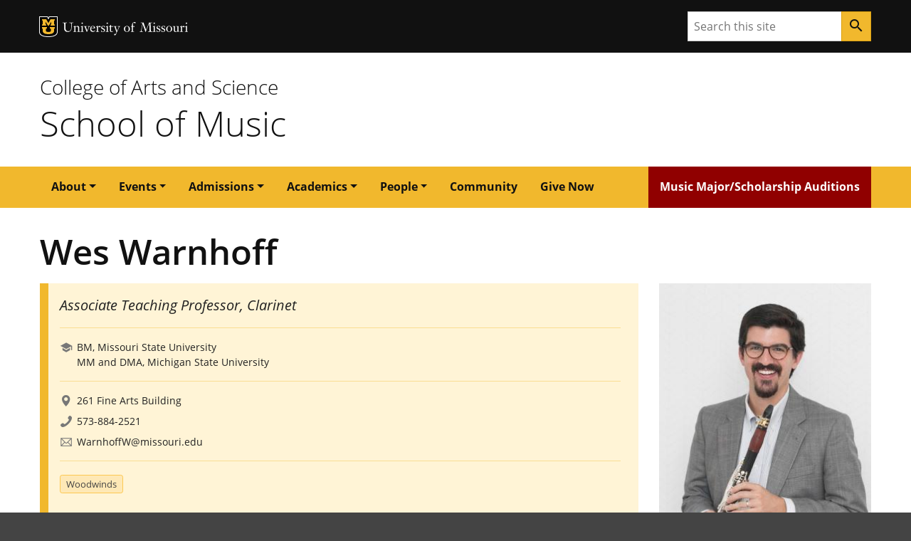

--- FILE ---
content_type: text/html; charset=UTF-8
request_url: https://music.missouri.edu/people/warnhoff
body_size: 28999
content:

      

<!DOCTYPE html>
<html lang="en" dir="ltr">

  <head>
    <meta charset="utf-8" />
<link rel="canonical" href="https://music.missouri.edu/people/warnhoff" />
<meta name="Generator" content="Drupal 10 (https://www.drupal.org)" />
<meta name="MobileOptimized" content="width" />
<meta name="HandheldFriendly" content="true" />
<meta name="viewport" content="width=device-width, initial-scale=1.0" />
<link rel="icon" href="/themes/contrib/miz_d8_theme_base/design-system/dist/images/favicons/favicon.ico" type="image/vnd.microsoft.icon" />
<script src="/sites/default/files/google_tag/default/google_tag.script.js?t8vcta" defer></script>

    
    <!-- Document Title -->
      <title>Wes Warnhoff | School of Music - School of Music

            </title>

                          
    
    <!-- Favicon -->
      <link href="//music.missouri.edu//images/favicons/favicon.ico" rel="icon"/>

      <!-- Apple Touch Icons -->
      <link href="//music.missouri.edu//images/favicons/apple-touch-icon.png" rel="apple-touch-icon-precomposed"/>
      <meta content="" name="apple-mobile-web-app-title"/>
      <link rel="mask-icon" href="//music.missouri.edu//images/favicons/mu-safari-icon.svg" color="black">

      <!-- Microsoft Windows 8+ Tiles -->
      <meta content="" name="application-name"/>
      <meta content="//music.missouri.edu//images/favicons/apple-touch-icon.png" name="msapplication-TileImage"/>
      <meta content="#F1B82D" name="msapplication-TileColor"/>
    
            <!-- JavaScript -->
        <script src="https://jonneal.dev/svg4everybody/svg4everybody.min.js"></script>
        <script>
            svg4everybody();
        </script>
                <script src="https://cdnjs.cloudflare.com/ajax/libs/svg.js/2.7.1/svg.min.js"></script>        
            
        <link rel="stylesheet" media="all" href="/sites/default/files/css/css_UBThehvl6HHsO_0bBcP-tlow7YrQiotlufWrK6vMXB8.css?delta=0&amp;language=en&amp;theme=music&amp;include=eJxdzDEOwyAMAMAP0TB06W8sg12wYhKE8ZC8Pu0UKesNRxbJ4J13BZuYVyb4qguFJifQB2blxpDQOBbdE-rL5qGyldDcJD-x48AysNdfO7yjLrcsvnVPKlaZgh02ucV_fAETpDMM" />
<link rel="stylesheet" media="all" href="/sites/default/files/css/css_2nezfaZVn_6rnuRd-FbZCUdgz5rXUQz5G1-3-nDR2qE.css?delta=1&amp;language=en&amp;theme=music&amp;include=eJxdzDEOwyAMAMAP0TB06W8sg12wYhKE8ZC8Pu0UKesNRxbJ4J13BZuYVyb4qguFJifQB2blxpDQOBbdE-rL5qGyldDcJD-x48AysNdfO7yjLrcsvnVPKlaZgh02ucV_fAETpDMM" />

        
  </head>

  <body class="miz-body">
                                                                                     
                    
  <div class="miz-skip-to">
                  
                        
  <a href="#navigation" class="miz-skip-to__link">Skip to navigation</a>
                  
                        
  <a href="#content" class="miz-skip-to__link">Skip to content</a>
      </div>


                <div class="miz-container--wide miz-fill--white">
                    <noscript><iframe src="https://www.googletagmanager.com/ns.html?id=GTM-T77NTWR" height="0" width="0" style="display:none;visibility:hidden"></iframe></noscript>
                                                                  
      
  <header class="miz-header">

          <div class="miz-flex-row miz-fill--black">
    <div class="miz-container">
      
      
  
        
  <div class="miz-ribbon"             class="miz-body"
        >

          <div class="miz-ribbon__signature">
              
    
    
        
            
                          
                          
            
        
            
            
        
        
    
                          
    
            
    
    <div class="mu-sig-24 reverse">
      
    
    
    
        
    <p class="logo">
      <a href="http://missouri.edu">MU Logo</a>
    </p>


      
    
    
    
        
    <p class="wordmark">
      <a href="http://missouri.edu">University of Missouri</a>
    </p>


    </div>

      </div>
    
    
          
          <div class="miz-ribbon__search">
                
      
                
                
            
        
              
    <form class="miz-input-group" action="/search/" method="get" >
    <label for="search-input" class="sr-only">Search</label>
    <input type="text" class="miz-input" id="search-input" placeholder="Search this site" name="q" />                    
            
            
                
        
            
            
                            
    <button class="miz-button miz-button--icon miz-button--primary miz-button--small miz-button--square-sm miz-input-group__button" type="submit"            aria-label="Search"
        >
    
            
                    
    <i class="miz-icon material-icons miz-icon--button miz-icon--md">search</i>


  </button>



</form>
      </div>
    
  </div>
    </div>
  </div>

          <div class="miz-flex-row miz-fill--white">
    <div class="miz-container">
      
  
  
            
  <div class="miz-masthead"             class="miz-body"
         role="banner">
    <p class="miz-masthead__subtitle"><a href="https://coas.missouri.edu">College of Arts and Science</a></p>
    
    <h1 class="miz-masthead__title">
      <a title="School of Music" href="//music.missouri.edu/">School of Music</a>
    </h1>
  </div>
    </div>
  </div>

          
  </header>
                                        <span class="path-node page-node-type-people">                       <div class="dialog-off-canvas-main-canvas" data-off-canvas-main-canvas>
    <div class="miz-flex-row miz-fill--gold">
  <div class="miz-container">
    <nav role="navigation" aria-labelledby="block-music-main-menu-menu" id="block-music-main-menu">
            
  <h2 class="visually-hidden" id="block-music-main-menu-menu">Main navigation</h2>
  

        
          
      
      
        
    
  <div class="miz-navigation--primary">      
            
    
      
    
                        
            
            
                
        
            
            
                            
    <button class="miz-button miz-button--icon navbar-toggler miz-button--primary miz-navigation--primary__menu-button" type="button"            id="menuButton"
                    data-target="#primaryNavbarToggler"
                    data-toggle="collapse"
                    aria-label="Open navigation"
                    aria-expanded="false"
                    aria-haspopup="true"
                    aria-controls="primaryNavbarToggler"
        >
    
            
                    
    <i class="miz-icon material-icons miz-icon--button miz-icon miz-icon--md miz-svg--black">menu</i>


  </button>





<div class="miz-navigation--primary__nav collapse" id="primaryNavbarToggler" aria-labelledby="menuButton">
                  
                    
    <nav class="miz-nav"            id="navigation"
        >
                
                          
        
    <ul class="miz-nav__list">
                        
                
    
            

            
      
      
      
      
      
      
            
    
        
    <li class="miz-nav__list-item dropdown">        
                        
    <a class="miz-nav__link dropdown-toggle" href="/"            role="button"
                    data-toggle="dropdown"
                    aria-haspopup="true"
                    aria-expanded="false"
        >About</a>
                            
                  
                          
        
    <ul class="miz-dropdown__menu dropdown-menu">
                        
                
    
            

            
        
    <li class="miz-nav__list-item">        
                        
    <a class="miz-nav__link" href="/overview">Overview</a>
    </li>
                        
                
    
            

            
        
    <li class="miz-nav__list-item">        
                        
    <a class="miz-nav__link" href="/news">News</a>
    </li>
                        
                
    
            

            
        
    <li class="miz-nav__list-item">        
                        
    <a class="miz-nav__link" href="/facilities">Facilities</a>
    </li>
                        
                
    
            

            
        
    <li class="miz-nav__list-item">        
                        
    <a class="miz-nav__link" href="/mission-and-values">Mission and Values</a>
    </li>
                        
                
    
            

            
        
    <li class="miz-nav__list-item">        
                        
    <a class="miz-nav__link" href="/school-music-job-opportunities">Jobs</a>
    </li>
                        
                
    
            

            
        
    <li class="miz-nav__list-item">        
                        
    <a class="miz-nav__link" href="https://schoolofmusic.secure-decoration.com/">Buy Merch</a>
    </li>
      </ul>

    </li>
                        
                
    
            

            
      
      
      
      
      
      
            
    
        
    <li class="miz-nav__list-item dropdown">        
                        
    <a class="miz-nav__link dropdown-toggle" href="#"            role="button"
                    data-toggle="dropdown"
                    aria-haspopup="true"
                    aria-expanded="false"
        >Events</a>
                            
                  
                          
        
    <ul class="miz-dropdown__menu dropdown-menu">
                        
                
    
            

            
        
    <li class="miz-nav__list-item">        
                        
    <a class="miz-nav__link" href="/events/upcoming">Upcoming</a>
    </li>
                        
                
    
            

            
        
    <li class="miz-nav__list-item">        
                        
    <a class="miz-nav__link" href="/convocations">Convocations</a>
    </li>
                        
                
    
            

            
        
    <li class="miz-nav__list-item">        
                        
    <a class="miz-nav__link" href="/news/high-school-events">High School</a>
    </li>
                        
                
    
            

            
        
    <li class="miz-nav__list-item">        
                        
    <a class="miz-nav__link" href="/professional-development">Professional Development</a>
    </li>
                        
                
    
            

            
        
    <li class="miz-nav__list-item">        
                        
    <a class="miz-nav__link" href="/weekly-events-e-blast">Weekly E-Blast</a>
    </li>
                        
                
    
            

            
        
    <li class="miz-nav__list-item">        
                        
    <a class="miz-nav__link" href="/programs">Programs</a>
    </li>
      </ul>

    </li>
                        
                
    
            

            
      
      
      
      
      
      
            
    
        
    <li class="miz-nav__list-item dropdown">        
                        
    <a class="miz-nav__link dropdown-toggle" href="#"            role="button"
                    data-toggle="dropdown"
                    aria-haspopup="true"
                    aria-expanded="false"
        >Admissions</a>
                            
                  
                          
        
    <ul class="miz-dropdown__menu dropdown-menu">
                        
                
    
            

            
        
    <li class="miz-nav__list-item">        
                        
    <a class="miz-nav__link" href="/undergraduate-program">Undergraduate</a>
    </li>
                        
                
    
            

            
        
    <li class="miz-nav__list-item">        
                        
    <a class="miz-nav__link" href="/graduate-program">Graduate</a>
    </li>
                        
                
    
            

            
        
    <li class="miz-nav__list-item">        
                        
    <a class="miz-nav__link" href="/international-student-information">International</a>
    </li>
                        
                
    
            

            
        
    <li class="miz-nav__list-item">        
                        
    <a class="miz-nav__link" href="https://admissions.missouri.edu/visit/">Visit Us</a>
    </li>
      </ul>

    </li>
                        
                
    
            

            
      
      
      
      
      
      
            
    
        
    <li class="miz-nav__list-item dropdown">        
                        
    <a class="miz-nav__link dropdown-toggle" href="#"            role="button"
                    data-toggle="dropdown"
                    aria-haspopup="true"
                    aria-expanded="false"
        >Academics</a>
                            
                  
                          
        
    <ul class="miz-dropdown__menu dropdown-menu">
                        
                
    
            

            
        
    <li class="miz-nav__list-item">        
                        
    <a class="miz-nav__link" href="/areas-and-initiatives">Areas and Initiatives</a>
    </li>
                        
                
    
            

            
        
    <li class="miz-nav__list-item">        
                        
    <a class="miz-nav__link" href="/degrees-and-programs">Degrees and Programs</a>
    </li>
                        
                
    
            

            
        
    <li class="miz-nav__list-item">        
                        
    <a class="miz-nav__link" href="/ensembles">Ensembles</a>
    </li>
                        
                
    
            

            
        
    <li class="miz-nav__list-item">        
                        
    <a class="miz-nav__link" href="/undergrad/non-major-studies">Non-Major Studies</a>
    </li>
                        
                
    
            

            
        
    <li class="miz-nav__list-item">        
                        
    <a class="miz-nav__link" href="/resources">Resources</a>
    </li>
      </ul>

    </li>
                        
                
    
            

            
      
      
      
      
      
      
            
    
        
    <li class="miz-nav__list-item dropdown">        
                        
    <a class="miz-nav__link dropdown-toggle" href="/people"            role="button"
                    data-toggle="dropdown"
                    aria-haspopup="true"
                    aria-expanded="false"
        >People</a>
                            
                  
                          
        
    <ul class="miz-dropdown__menu dropdown-menu">
                        
                
    
            

            
        
    <li class="miz-nav__list-item">        
                        
    <a class="miz-nav__link" href="/people">Faculty</a>
    </li>
                        
                
    
            

            
        
    <li class="miz-nav__list-item">        
                        
    <a class="miz-nav__link" href="/people/adjunct">Adjunct and Affiliate Faculty</a>
    </li>
                        
                
    
            

            
        
    <li class="miz-nav__list-item">        
                        
    <a class="miz-nav__link" href="/people/staff">Administration and Staff</a>
    </li>
                        
                
    
            

            
        
    <li class="miz-nav__list-item">        
                        
    <a class="miz-nav__link" href="/people/advising">Advising</a>
    </li>
                        
                
    
            

            
        
    <li class="miz-nav__list-item">        
                        
    <a class="miz-nav__link" href="/people/emeritus">Emeritus Faculty</a>
    </li>
                        
                
    
            

            
        
    <li class="miz-nav__list-item">        
                        
    <a class="miz-nav__link" href="/notable-alumni">Notable Alumni</a>
    </li>
                        
                
    
            

            
        
    <li class="miz-nav__list-item">        
                        
    <a class="miz-nav__link" href="/undergrad/student-organizations">Student Organizations</a>
    </li>
      </ul>

    </li>
                        
                
    
            

            
        
    <li class="miz-nav__list-item">        
                        
    <a class="miz-nav__link" href="/community-music-mizzou">Community</a>
    </li>
                        
                
    
            

            
        
    <li class="miz-nav__list-item">        
                        
    <a class="miz-nav__link" href="/giving">Give Now</a>
    </li>
                        
                
    
            

            
        
    <li class="miz-nav__list-item">        
                        
    <a class="miz-nav__link" href="https://missouri.qualtrics.com/jfe/form/SV_9LFYJsKP30CmWQm">Music Major/Scholarship Auditions</a>
    </li>
      </ul>

  </nav>


    </div>
  </div>



  </nav>

  </div>
</div>


    <main class="miz-main" id="content" role="main">
                                            <section class="miz-main__section miz-layer">
                <div class="miz-page-content">
                    <div class="miz-container">
                                                                                                    <div class="miz-page-content__layer">
                                                        <div class="miz-page-content__single">
                                                                      <div>
    <div id="block-music-page-title">
  
    
      
  <h1><span>Wes Warnhoff</span>
</h1>


  </div>
<div data-drupal-messages-fallback class="hidden"></div>
<div id="block-music-content">
  
    
      


<div data-history-node-id="37" class="node node--type-people node--view-mode-full ds-3col-stacked-fluid clearfix">

  

  <div class="group-header">
    
            <div class="field field--name-field-profile-image field--type-image field--label-hidden field--item"><span>  <img loading="lazy" src="/sites/default/files/profile-img/2021-01/wes_mizou_pic_0.jpg" width="300" height="400" alt="Wes Warnhoff" />

</span></div>
      
            <div class="field field--name-field-working-title field--type-string field--label-hidden field--item">Associate Teaching Professor, Clarinet</div>
      
      <div class="field field--name-field-education field--type-string field--label-hidden field--items">
              <div class="field--item">BM, Missouri State University</div>
              <div class="field--item">MM and DMA, Michigan State University </div>
          </div>
  
            <div class="field field--name-field-address field--type-string field--label-hidden field--item">261 Fine Arts Building</div>
      
            <div class="field field--name-field-phone field--type-string field--label-hidden field--item">573-884-2521</div>
      
            <div class="field field--name-field-email field--type-email field--label-hidden field--item"><a href="mailto:WarnhoffW@missouri.edu">WarnhoffW@missouri.edu</a></div>
      
      <div class="field field--name-field-musical-area field--type-entity-reference field--label-hidden field--items">
              <div class="field--item"><a href="/area/woodwinds" hreflang="en">Woodwinds</a></div>
          </div>
  
  </div>

  
      <div class="group-middle">
      
  <div class="field field--name-field-ensembles field--type-link field--label-above">
    <div class="field--label">Ensembles</div>
          <div class="field--items">
              <div class="field--item"><a href="/ensemble/missouri-quintet">Missouri Quintet</a></div>
              </div>
      </div>

  <div class="field--label">Bio</div>
      <div class="paragraph__column__added clearfix" >





<div class="paragraph paragraph--type--simple paragraph--view-mode--default paragraph--id--79">
  <div class="paragraph__column">
    
    
            <div class="field field--name-field-text field--type-text-long field--label-hidden field--item"><p><span lang="EN"><strong>Wesley Warnhoff</strong> is Associate Teaching Professor of Clarinet at the University of Missouri, where he leads the clarinet studio and teaches applied clarinet, chamber music, and clarinet pedagogy. Known for his thoughtful approach to both performance and education, he is dedicated to fostering musical excellence and artistic growth in his students.</span></p><p><span lang="EN">An active performer, Dr. Warnhoff is a member of the Missouri Quintet, performs with the Missouri Symphony, the Odyssey Chamber Music Series, and appears in the summer at Festival Mozaic, a music festival held in San Luis Obispo, California. From 2010 to 2019, he served as Principal Clarinet of the Battle Creek Symphony Orchestra in Michigan, where he developed a reputation for expressive playing and stylistic versatility.</span></p><p><span lang="EN">During his schooling at Michigan State, he was the first prize winner of the White Lake National Concerto Competition held in Michigan, where he performed Scott McAllister's </span><em><span lang="EN">X Concerto</span></em><span lang="EN">, further demonstrating his commitment to contemporary repertoire and virtuosic performance.</span></p><p><span lang="EN">Warnhoff can be heard on his 2021 release with MSR Classics, The Talea Trio: </span><em><span lang="EN">5 Trios for Oboe, Clarinet, and Piano.</span></em><span lang="EN"> His playing on the album has been described as “deeply poignant” by Atlanta Audio Club. The recording highlights his dedication to chamber music and collaborative performance and is available for streaming on</span><a href="https://open.spotify.com/album/5X7NrIdRQdKLuF82TelnF5"><span lang="EN">&nbsp;Spotify</span></a><span lang="EN"> and</span><a href="https://music.apple.com/us/album/5-trios-for-oboe-clarinet-and-piano/1669956417"><span lang="EN">&nbsp;Apple Music</span></a><span lang="EN">.</span></p><p><span lang="EN">Warnhoff holds both a Doctor of Musical Arts and Master of Music from Michigan State University, where he studied with the renowned clarinetist Dr. Elsa Ludewig-Verdehr. He earned his Bachelor of Music from Missouri State University, where he studied with Dr. Allison Storochuk. Warnhoff started his studies on clarinet under the instruction of Dr. Jack Scheurer in Columbia, Missouri.</span></p><p><span lang="EN">In addition to his academic and performance work, Warnhoff is a performing artist for Backun Musical Services and performs exclusively on Backun Lumière clarinets.</span></p><p><span lang="EN">Outside of music, Wes enjoys spending time with his wife, Stephanie, their two daughters, Maddie and Zoe, and their dog, Tina.</span></p><img src="/sites/default/files/inline-images/talea-trio.jpg" data-entity-uuid="a0c837c1-0941-4180-87ea-efd9716eb021" data-entity-type="file" width="3353" height="1672" loading="lazy"></div>
      
  </div>
</div>



</div>
  
    </div>
  
  
  <div class="group-footer">
    
  </div>

</div>


  </div>

  </div>

                                                            </div>
                                                            <aside class="miz-page-content__aside">
                                    
                                </aside>
                                                    </div>
                    </div>
                </div>
            </section>
            </main>

  </div>

                    </span>
                                                                                                                    
      
                    
  <footer class="miz-footer miz-footer--dark">

    
      <div class="miz-footer__brand">

        <div class="miz-container">
          
                
    
    
        
            
                          
                          
            
        
            
            
        
        
    
                          
    
            
    
    <div class="mu-sig-32 reverse">
      
    
    
    
        
    <p class="logo">
      <a href="http://missouri.edu">MU Logo</a>
    </p>


      
    
    
    
        
    <p class="wordmark">
      <a href="http://missouri.edu">University of Missouri</a>
    </p>


    </div>

        </div>

      </div>
    
      <div class="miz-footer__information">
    <div class="miz-container">
               
        
                                        
    
    
<div class="miz-card__contact miz-card__contact" >

  <h2 class="miz-card-contact__title">Contact Us</h2>

      <h6 class="miz-card-contact__subtitle">School of Music</h6>
  
      <p>208 Sinquefield Music Center | Columbia, MO 65211</p>
  
      <p><strong>Phone:</strong> 573-882-2604</p>
  
  
  
</div>

      <div class="contactemail">
        <p><a href="mailto:music@missouri.edu" class="miz-button miz-button--brand miz-button--ghost-gold">Email Us</a></p>
      </div>

      <div class="socialmedia">
        <p>
          
          <a href="https://facebook.com/MizzouMusic/" class="miz-link--no-underline">
        <svg class="miz-icon miz-icon__svg miz-icon--lg miz-svg--white miz-svg--facebook" role="img" aria-labelledby="miz-contact-card-social-icon-facebook">
        <title id="miz-contact-card-social-icon-facebook">Facebook account</title>
        <use xlink:href="/themes/contrib/miz_d8_theme_base/design-system/dist/images/icons/svg/sprite.symbol.svg#facebook"></use>
      </svg>
      </a>

          <a href="https://www.youtube.com/channel/UCVqHQYMI7cP8SE6Z3XDwSjw" class="miz-link--no-underline">
        <svg class="miz-icon miz-icon__svg miz-icon--lg miz-svg--white miz-svg--youtube" role="img" aria-labelledby="miz-contact-card-social-icon-youtube">
        <title id="miz-contact-card-social-icon-youtube">Youtube account</title>
        <use xlink:href="/themes/contrib/miz_d8_theme_base/design-system/dist/images/icons/svg/sprite.symbol.svg#youtube"></use>
      </svg>
      </a>

          <a href="https://twitter.com/MizzouMusic" class="miz-link--no-underline">
        <svg class="miz-icon miz-icon__svg miz-icon--lg miz-svg--white miz-svg--twitter" role="img" aria-labelledby="miz-contact-card-social-icon-twitter">
        <title id="miz-contact-card-social-icon-twitter">Twitter account</title>
        <use xlink:href="/themes/contrib/miz_d8_theme_base/design-system/dist/images/icons/svg/sprite.symbol.svg#twitter"></use>
      </svg>
      </a>

          <a href="https://www.instagram.com/mizzoumusic/" class="miz-link--no-underline">
        <svg class="miz-icon miz-icon__svg miz-icon--lg miz-svg--white miz-svg--instagram" role="img" aria-labelledby="miz-contact-card-social-icon-instagram">
        <title id="miz-contact-card-social-icon-instagram">Instagram account</title>
        <use xlink:href="/themes/contrib/miz_d8_theme_base/design-system/dist/images/icons/svg/sprite.symbol.svg#instagram"></use>
      </svg>
      </a>
        </p>
      </div>

    </div>
  </div>

    
      <div class="miz-footer__colophon">

        <div class="miz-container">

            
  
      
  
  <div class="miz-colophon">
    
          
      
        <div class="miz-copyright">
          <p><small>Mizzou is an <a href="https://www.umsystem.edu/ums/hr/eeo">equal opportunity employer</a>.</small></p>
          <p><small>&copy; <time datetime="2026">2026</time> &#8212; <a href="https://www.umsystem.edu/">The Curators of the University of Missouri</a>. All rights reserved.</small></p>
          <p><small><a href="https://missouri.edu/marks-identity-content">Restrictions on Use of University Marks, Identifiers and Content</a>. <a href="https://missouri.edu/copyright/">DMCA and other copyright information</a>. <a href="https://missouri.edu/privacy/">Privacy policy.</a></small></p>
        </div>

      
      </div>

        </div>

      </div>
    


  </footer>
                                        
                </div>
                                    <script type="application/json" data-drupal-selector="drupal-settings-json">{"path":{"baseUrl":"\/","pathPrefix":"","currentPath":"node\/37","currentPathIsAdmin":false,"isFront":false,"currentLanguage":"en"},"pluralDelimiter":"\u0003","suppressDeprecationErrors":true,"user":{"uid":0,"permissionsHash":"e841bcdce5bfb20be27ecf828cfcf9f9ec811b680ac12a02816c023fe272b395"}}</script>
<script src="/sites/default/files/js/js_8fUdJZ_YNqCu6ZBsMMxIfmEwiEE_190mDRneZh6iRVA.js?scope=footer&amp;delta=0&amp;language=en&amp;theme=music&amp;include=eJzLzayKT7GIL8lIzU2NT0osTtVPz8lPSszRLS6pzMnMS9fJLS3OTEYTBAAsjhSz"></script>

                  <script src="https://cdnjs.cloudflare.com/ajax/libs/popper.js/1.14.7/umd/popper.min.js"></script>
  <script src="https://stackpath.bootstrapcdn.com/bootstrap/4.3.1/js/bootstrap.min.js"></script>

</body>

</html>
                

--- FILE ---
content_type: text/css
request_url: https://music.missouri.edu/sites/default/files/css/css_2nezfaZVn_6rnuRd-FbZCUdgz5rXUQz5G1-3-nDR2qE.css?delta=1&language=en&theme=music&include=eJxdzDEOwyAMAMAP0TB06W8sg12wYhKE8ZC8Pu0UKesNRxbJ4J13BZuYVyb4qguFJifQB2blxpDQOBbdE-rL5qGyldDcJD-x48AysNdfO7yjLrcsvnVPKlaZgh02ucV_fAETpDMM
body_size: 94592
content:
@import 'https://fonts.googleapis.com/icon?family=Material+Icons';@import "https://fonts.googleapis.com/icon?family=Material+Icons";
/* @license GPL-2.0-or-later https://www.drupal.org/licensing/faq */
*,*::before,*::after{box-sizing:border-box;}html{font-family:sans-serif;line-height:1.15;-webkit-text-size-adjust:100%;-webkit-tap-highlight-color:rgba(0,0,0,0);}article,aside,figcaption,figure,footer,header,hgroup,main,nav,section{display:block;}body{margin:0;font-family:"Open Sans","Segoe UI",Tahoma,sans-serif;font-size:1rem;font-weight:400;line-height:1.5;color:#212529;text-align:left;background-color:#fff;}[tabindex="-1"]:focus{outline:0 !important;}hr{box-sizing:content-box;height:0;overflow:visible;}h1,h2,h3,h4,h5,h6{margin-top:0;margin-bottom:1rem;}p{margin-top:0;margin-bottom:1rem;}abbr[title],abbr[data-original-title]{text-decoration:underline;-webkit-text-decoration:underline dotted;text-decoration:underline dotted;cursor:help;border-bottom:0;-webkit-text-decoration-skip-ink:none;text-decoration-skip-ink:none;}address{margin-bottom:1rem;font-style:normal;line-height:inherit;}ol,ul,dl{margin-top:0;margin-bottom:1rem;}ol ol,ul ul,ol ul,ul ol{margin-bottom:0;}dt{font-weight:700;}dd{margin-bottom:.5rem;margin-left:0;}blockquote{margin:0 0 1rem;}b,strong{font-weight:700;}small{font-size:80%;}sub,sup{position:relative;font-size:75%;line-height:0;vertical-align:baseline;}sub{bottom:-.25em;}sup{top:-.5em;}a{color:#111111;text-decoration:underline;background-color:transparent;}a:hover{color:#111111;text-decoration:none;}a:not([href]):not([tabindex]){color:inherit;text-decoration:none;}a:not([href]):not([tabindex]):hover,a:not([href]):not([tabindex]):focus{color:inherit;text-decoration:none;}a:not([href]):not([tabindex]):focus{outline:0;}pre,code,kbd,samp{font-family:Menlo,Consolas,monospace;font-size:1em;}pre{margin-top:0;margin-bottom:1rem;overflow:auto;}figure{margin:0 0 1rem;}img{vertical-align:middle;border-style:none;}svg{overflow:hidden;vertical-align:middle;}table{border-collapse:collapse;}caption{padding-top:0.75rem;padding-bottom:0.75rem;color:#6c757d;text-align:left;caption-side:bottom;}th{text-align:inherit;}label{display:inline-block;margin-bottom:0.5rem;}button{border-radius:0;}button:focus{outline:1px dotted;outline:5px auto -webkit-focus-ring-color;}input,button,select,optgroup,textarea{margin:0;font-family:inherit;font-size:inherit;line-height:inherit;}button,input{overflow:visible;}button,select{text-transform:none;}select{word-wrap:normal;}button,[type="button"],[type="reset"],[type="submit"]{-webkit-appearance:button;}button:not(:disabled),[type="button"]:not(:disabled),[type="reset"]:not(:disabled),[type="submit"]:not(:disabled){cursor:pointer;}button::-moz-focus-inner,[type="button"]::-moz-focus-inner,[type="reset"]::-moz-focus-inner,[type="submit"]::-moz-focus-inner{padding:0;border-style:none;}input[type="radio"],input[type="checkbox"]{box-sizing:border-box;padding:0;}input[type="date"],input[type="time"],input[type="datetime-local"],input[type="month"]{-webkit-appearance:listbox;}textarea{overflow:auto;resize:vertical;}fieldset{min-width:0;padding:0;margin:0;border:0;}legend{display:block;width:100%;max-width:100%;padding:0;margin-bottom:.5rem;font-size:1.5rem;line-height:inherit;color:inherit;white-space:normal;}progress{vertical-align:baseline;}[type="number"]::-webkit-inner-spin-button,[type="number"]::-webkit-outer-spin-button{height:auto;}[type="search"]{outline-offset:-2px;-webkit-appearance:none;}[type="search"]::-webkit-search-decoration{-webkit-appearance:none;}::-webkit-file-upload-button{font:inherit;-webkit-appearance:button;}output{display:inline-block;}summary{display:list-item;cursor:pointer;}template{display:none;}[hidden]{display:none !important;}h1,h2,h3,h4,h5,h6,.h1,.h2,.h3,.h4,.h5,.h6{margin-bottom:1rem;font-family:"Open Sans","Segoe UI",Tahoma,sans-serif;font-weight:400;line-height:1.2;color:inherit;}h1,.h1{font-size:3.815em;}h2,.h2{font-size:3.052em;}h3,.h3{font-size:2.441em;}h4,.h4{font-size:1.953em;}h5,.h5{font-size:1.563em;}h6,.h6{font-size:1.25em;}.lead{font-size:1.25em;font-weight:300;}.display-1{font-size:5.96em;font-weight:300;line-height:1.2;}.display-2{font-size:4.768em;font-weight:300;line-height:1.2;}.display-3{font-size:3.815em;font-weight:300;line-height:1.2;}.display-4{font-size:3.052em;font-weight:300;line-height:1.2;}hr{margin-top:1rem;margin-bottom:1rem;border:0;border-top:1px solid rgba(17,17,17,0.1);}small,.small{font-size:0.8em;font-weight:400;}mark,.mark{padding:0.3em;background-color:#F1B82D;}.list-unstyled{padding-left:0;list-style:none;}.list-inline{padding-left:0;list-style:none;}.list-inline-item{display:inline-block;}.list-inline-item:not(:last-child){margin-right:0.5rem;}.initialism{font-size:90%;text-transform:uppercase;}.blockquote{margin-bottom:1rem;font-size:1.2em;}.blockquote-footer{display:block;font-size:0.8em;color:#999999;}.blockquote-footer::before{content:"\2014\00A0";}.img-fluid{max-width:100%;height:auto;}.img-thumbnail{padding:0.25rem;background-color:#fff;border:1px solid #dee2e6;border-radius:0.25rem;max-width:100%;height:auto;}.figure{display:inline-block;}.figure-img{margin-bottom:0.5rem;line-height:1;}.figure-caption{font-size:90%;color:#6c757d;}code{font-size:0.9em;color:#CA4B4B;word-break:break-word;}a > code{color:inherit;}kbd{padding:0.2rem 0.4rem;font-size:87.5%;color:#fff;background-color:#212529;border-radius:0.2rem;}kbd kbd{padding:0;font-size:100%;font-weight:700;}pre{display:block;font-size:0.9em;color:#212529;}pre code{font-size:inherit;color:inherit;word-break:normal;}.pre-scrollable{max-height:340px;overflow-y:scroll;}.container{width:100%;padding-right:16px;padding-left:16px;margin-right:auto;margin-left:auto;}@media (min-width:576px){.container{max-width:540px;}}@media (min-width:768px){.container{max-width:720px;}}@media (min-width:992px){.container{max-width:960px;}}@media (min-width:1200px){.container{max-width:1202px;}}.container-fluid{width:100%;padding-right:16px;padding-left:16px;margin-right:auto;margin-left:auto;}.row{display:flex;flex-wrap:wrap;margin-right:-16px;margin-left:-16px;}.no-gutters{margin-right:0;margin-left:0;}.no-gutters > .col,.no-gutters > [class*="col-"]{padding-right:0;padding-left:0;}.col-1,.col-2,.col-3,.col-4,.col-5,.col-6,.col-7,.col-8,.col-9,.col-10,.col-11,.col-12,.col,.col-auto,.col-sm-1,.col-sm-2,.col-sm-3,.col-sm-4,.col-sm-5,.col-sm-6,.col-sm-7,.col-sm-8,.col-sm-9,.col-sm-10,.col-sm-11,.col-sm-12,.col-sm,.col-sm-auto,.col-md-1,.col-md-2,.col-md-3,.col-md-4,.col-md-5,.col-md-6,.col-md-7,.col-md-8,.col-md-9,.col-md-10,.col-md-11,.col-md-12,.col-md,.col-md-auto,.col-lg-1,.col-lg-2,.col-lg-3,.col-lg-4,.col-lg-5,.col-lg-6,.col-lg-7,.col-lg-8,.col-lg-9,.col-lg-10,.col-lg-11,.col-lg-12,.col-lg,.col-lg-auto,.col-xl-1,.col-xl-2,.col-xl-3,.col-xl-4,.col-xl-5,.col-xl-6,.col-xl-7,.col-xl-8,.col-xl-9,.col-xl-10,.col-xl-11,.col-xl-12,.col-xl,.col-xl-auto{position:relative;width:100%;padding-right:16px;padding-left:16px;}.col{flex-basis:0;flex-grow:1;max-width:100%;}.col-auto{flex:0 0 auto;width:auto;max-width:100%;}.col-1{flex:0 0 8.33333%;max-width:8.33333%;}.col-2{flex:0 0 16.66667%;max-width:16.66667%;}.col-3{flex:0 0 25%;max-width:25%;}.col-4{flex:0 0 33.33333%;max-width:33.33333%;}.col-5{flex:0 0 41.66667%;max-width:41.66667%;}.col-6{flex:0 0 50%;max-width:50%;}.col-7{flex:0 0 58.33333%;max-width:58.33333%;}.col-8{flex:0 0 66.66667%;max-width:66.66667%;}.col-9{flex:0 0 75%;max-width:75%;}.col-10{flex:0 0 83.33333%;max-width:83.33333%;}.col-11{flex:0 0 91.66667%;max-width:91.66667%;}.col-12{flex:0 0 100%;max-width:100%;}.order-first{order:-1;}.order-last{order:13;}.order-0{order:0;}.order-1{order:1;}.order-2{order:2;}.order-3{order:3;}.order-4{order:4;}.order-5{order:5;}.order-6{order:6;}.order-7{order:7;}.order-8{order:8;}.order-9{order:9;}.order-10{order:10;}.order-11{order:11;}.order-12{order:12;}.offset-1{margin-left:8.33333%;}.offset-2{margin-left:16.66667%;}.offset-3{margin-left:25%;}.offset-4{margin-left:33.33333%;}.offset-5{margin-left:41.66667%;}.offset-6{margin-left:50%;}.offset-7{margin-left:58.33333%;}.offset-8{margin-left:66.66667%;}.offset-9{margin-left:75%;}.offset-10{margin-left:83.33333%;}.offset-11{margin-left:91.66667%;}@media (min-width:576px){.col-sm{flex-basis:0;flex-grow:1;max-width:100%;}.col-sm-auto{flex:0 0 auto;width:auto;max-width:100%;}.col-sm-1{flex:0 0 8.33333%;max-width:8.33333%;}.col-sm-2{flex:0 0 16.66667%;max-width:16.66667%;}.col-sm-3{flex:0 0 25%;max-width:25%;}.col-sm-4{flex:0 0 33.33333%;max-width:33.33333%;}.col-sm-5{flex:0 0 41.66667%;max-width:41.66667%;}.col-sm-6{flex:0 0 50%;max-width:50%;}.col-sm-7{flex:0 0 58.33333%;max-width:58.33333%;}.col-sm-8{flex:0 0 66.66667%;max-width:66.66667%;}.col-sm-9{flex:0 0 75%;max-width:75%;}.col-sm-10{flex:0 0 83.33333%;max-width:83.33333%;}.col-sm-11{flex:0 0 91.66667%;max-width:91.66667%;}.col-sm-12{flex:0 0 100%;max-width:100%;}.order-sm-first{order:-1;}.order-sm-last{order:13;}.order-sm-0{order:0;}.order-sm-1{order:1;}.order-sm-2{order:2;}.order-sm-3{order:3;}.order-sm-4{order:4;}.order-sm-5{order:5;}.order-sm-6{order:6;}.order-sm-7{order:7;}.order-sm-8{order:8;}.order-sm-9{order:9;}.order-sm-10{order:10;}.order-sm-11{order:11;}.order-sm-12{order:12;}.offset-sm-0{margin-left:0;}.offset-sm-1{margin-left:8.33333%;}.offset-sm-2{margin-left:16.66667%;}.offset-sm-3{margin-left:25%;}.offset-sm-4{margin-left:33.33333%;}.offset-sm-5{margin-left:41.66667%;}.offset-sm-6{margin-left:50%;}.offset-sm-7{margin-left:58.33333%;}.offset-sm-8{margin-left:66.66667%;}.offset-sm-9{margin-left:75%;}.offset-sm-10{margin-left:83.33333%;}.offset-sm-11{margin-left:91.66667%;}}@media (min-width:768px){.col-md{flex-basis:0;flex-grow:1;max-width:100%;}.col-md-auto{flex:0 0 auto;width:auto;max-width:100%;}.col-md-1{flex:0 0 8.33333%;max-width:8.33333%;}.col-md-2{flex:0 0 16.66667%;max-width:16.66667%;}.col-md-3{flex:0 0 25%;max-width:25%;}.col-md-4{flex:0 0 33.33333%;max-width:33.33333%;}.col-md-5{flex:0 0 41.66667%;max-width:41.66667%;}.col-md-6{flex:0 0 50%;max-width:50%;}.col-md-7{flex:0 0 58.33333%;max-width:58.33333%;}.col-md-8{flex:0 0 66.66667%;max-width:66.66667%;}.col-md-9{flex:0 0 75%;max-width:75%;}.col-md-10{flex:0 0 83.33333%;max-width:83.33333%;}.col-md-11{flex:0 0 91.66667%;max-width:91.66667%;}.col-md-12{flex:0 0 100%;max-width:100%;}.order-md-first{order:-1;}.order-md-last{order:13;}.order-md-0{order:0;}.order-md-1{order:1;}.order-md-2{order:2;}.order-md-3{order:3;}.order-md-4{order:4;}.order-md-5{order:5;}.order-md-6{order:6;}.order-md-7{order:7;}.order-md-8{order:8;}.order-md-9{order:9;}.order-md-10{order:10;}.order-md-11{order:11;}.order-md-12{order:12;}.offset-md-0{margin-left:0;}.offset-md-1{margin-left:8.33333%;}.offset-md-2{margin-left:16.66667%;}.offset-md-3{margin-left:25%;}.offset-md-4{margin-left:33.33333%;}.offset-md-5{margin-left:41.66667%;}.offset-md-6{margin-left:50%;}.offset-md-7{margin-left:58.33333%;}.offset-md-8{margin-left:66.66667%;}.offset-md-9{margin-left:75%;}.offset-md-10{margin-left:83.33333%;}.offset-md-11{margin-left:91.66667%;}}@media (min-width:992px){.col-lg{flex-basis:0;flex-grow:1;max-width:100%;}.col-lg-auto{flex:0 0 auto;width:auto;max-width:100%;}.col-lg-1{flex:0 0 8.33333%;max-width:8.33333%;}.col-lg-2{flex:0 0 16.66667%;max-width:16.66667%;}.col-lg-3{flex:0 0 25%;max-width:25%;}.col-lg-4{flex:0 0 33.33333%;max-width:33.33333%;}.col-lg-5{flex:0 0 41.66667%;max-width:41.66667%;}.col-lg-6{flex:0 0 50%;max-width:50%;}.col-lg-7{flex:0 0 58.33333%;max-width:58.33333%;}.col-lg-8{flex:0 0 66.66667%;max-width:66.66667%;}.col-lg-9{flex:0 0 75%;max-width:75%;}.col-lg-10{flex:0 0 83.33333%;max-width:83.33333%;}.col-lg-11{flex:0 0 91.66667%;max-width:91.66667%;}.col-lg-12{flex:0 0 100%;max-width:100%;}.order-lg-first{order:-1;}.order-lg-last{order:13;}.order-lg-0{order:0;}.order-lg-1{order:1;}.order-lg-2{order:2;}.order-lg-3{order:3;}.order-lg-4{order:4;}.order-lg-5{order:5;}.order-lg-6{order:6;}.order-lg-7{order:7;}.order-lg-8{order:8;}.order-lg-9{order:9;}.order-lg-10{order:10;}.order-lg-11{order:11;}.order-lg-12{order:12;}.offset-lg-0{margin-left:0;}.offset-lg-1{margin-left:8.33333%;}.offset-lg-2{margin-left:16.66667%;}.offset-lg-3{margin-left:25%;}.offset-lg-4{margin-left:33.33333%;}.offset-lg-5{margin-left:41.66667%;}.offset-lg-6{margin-left:50%;}.offset-lg-7{margin-left:58.33333%;}.offset-lg-8{margin-left:66.66667%;}.offset-lg-9{margin-left:75%;}.offset-lg-10{margin-left:83.33333%;}.offset-lg-11{margin-left:91.66667%;}}@media (min-width:1200px){.col-xl{flex-basis:0;flex-grow:1;max-width:100%;}.col-xl-auto{flex:0 0 auto;width:auto;max-width:100%;}.col-xl-1{flex:0 0 8.33333%;max-width:8.33333%;}.col-xl-2{flex:0 0 16.66667%;max-width:16.66667%;}.col-xl-3{flex:0 0 25%;max-width:25%;}.col-xl-4{flex:0 0 33.33333%;max-width:33.33333%;}.col-xl-5{flex:0 0 41.66667%;max-width:41.66667%;}.col-xl-6{flex:0 0 50%;max-width:50%;}.col-xl-7{flex:0 0 58.33333%;max-width:58.33333%;}.col-xl-8{flex:0 0 66.66667%;max-width:66.66667%;}.col-xl-9{flex:0 0 75%;max-width:75%;}.col-xl-10{flex:0 0 83.33333%;max-width:83.33333%;}.col-xl-11{flex:0 0 91.66667%;max-width:91.66667%;}.col-xl-12{flex:0 0 100%;max-width:100%;}.order-xl-first{order:-1;}.order-xl-last{order:13;}.order-xl-0{order:0;}.order-xl-1{order:1;}.order-xl-2{order:2;}.order-xl-3{order:3;}.order-xl-4{order:4;}.order-xl-5{order:5;}.order-xl-6{order:6;}.order-xl-7{order:7;}.order-xl-8{order:8;}.order-xl-9{order:9;}.order-xl-10{order:10;}.order-xl-11{order:11;}.order-xl-12{order:12;}.offset-xl-0{margin-left:0;}.offset-xl-1{margin-left:8.33333%;}.offset-xl-2{margin-left:16.66667%;}.offset-xl-3{margin-left:25%;}.offset-xl-4{margin-left:33.33333%;}.offset-xl-5{margin-left:41.66667%;}.offset-xl-6{margin-left:50%;}.offset-xl-7{margin-left:58.33333%;}.offset-xl-8{margin-left:66.66667%;}.offset-xl-9{margin-left:75%;}.offset-xl-10{margin-left:83.33333%;}.offset-xl-11{margin-left:91.66667%;}}.table{width:100%;margin-bottom:1rem;color:#212529;}.table th,.table td{padding:0.75rem;vertical-align:top;border-top:1px solid #dee2e6;}.table thead th{vertical-align:bottom;border-bottom:2px solid #dee2e6;}.table tbody + tbody{border-top:2px solid #dee2e6;}.table-sm th,.table-sm td{padding:0.3rem;}.table-bordered{border:1px solid #dee2e6;}.table-bordered th,.table-bordered td{border:1px solid #dee2e6;}.table-bordered thead th,.table-bordered thead td{border-bottom-width:2px;}.table-borderless th,.table-borderless td,.table-borderless thead th,.table-borderless tbody + tbody{border:0;}.table-striped tbody tr:nth-of-type(odd){background-color:rgba(0,0,0,0.05);}.table-hover tbody tr:hover{color:#212529;background-color:rgba(0,0,0,0.075);}.table-primary,.table-primary > th,.table-primary > td{background-color:#fbebc4;}.table-primary th,.table-primary td,.table-primary thead th,.table-primary tbody + tbody{border-color:#f8da92;}.table-hover .table-primary:hover{background-color:#f9e3ac;}.table-hover .table-primary:hover > td,.table-hover .table-primary:hover > th{background-color:#f9e3ac;}.table-secondary,.table-secondary > th,.table-secondary > td{background-color:#bcbcbc;}.table-secondary th,.table-secondary td,.table-secondary thead th,.table-secondary tbody + tbody{border-color:#838383;}.table-hover .table-secondary:hover{background-color:#afafaf;}.table-hover .table-secondary:hover > td,.table-hover .table-secondary:hover > th{background-color:#afafaf;}.table-success,.table-success > th,.table-success > td{background-color:#c9e0c2;}.table-success th,.table-success td,.table-success thead th,.table-success tbody + tbody{border-color:#9bc58e;}.table-hover .table-success:hover{background-color:#bad7b1;}.table-hover .table-success:hover > td,.table-hover .table-success:hover > th{background-color:#bad7b1;}.table-error,.table-error > th,.table-error > td{background-color:#e0b8b8;}.table-error th,.table-error td,.table-error thead th,.table-error tbody + tbody{border-color:#c57a7a;}.table-hover .table-error:hover{background-color:#d8a6a6;}.table-hover .table-error:hover > td,.table-hover .table-error:hover > th{background-color:#d8a6a6;}.table-warning,.table-warning > th,.table-warning > td{background-color:#edcdc0;}.table-warning th,.table-warning td,.table-warning thead th,.table-warning tbody + tbody{border-color:#dda28b;}.table-hover .table-warning:hover{background-color:#e7bdac;}.table-hover .table-warning:hover > td,.table-hover .table-warning:hover > th{background-color:#e7bdac;}.table-info,.table-info > th,.table-info > td{background-color:#c5e0f4;}.table-info th,.table-info td,.table-info thead th,.table-info tbody + tbody{border-color:#94c5ea;}.table-hover .table-info:hover{background-color:#b0d5f0;}.table-hover .table-info:hover > td,.table-hover .table-info:hover > th{background-color:#b0d5f0;}.table-light,.table-light > th,.table-light > td{background-color:#fbfbfb;}.table-light th,.table-light td,.table-light thead th,.table-light tbody + tbody{border-color:#f7f7f7;}.table-hover .table-light:hover{background-color:#eeeeee;}.table-hover .table-light:hover > td,.table-hover .table-light:hover > th{background-color:#eeeeee;}.table-dark,.table-dark > th,.table-dark > td{background-color:#c1c1c1;}.table-dark th,.table-dark td,.table-dark thead th,.table-dark tbody + tbody{border-color:#8c8c8c;}.table-hover .table-dark:hover{background-color:#b4b4b4;}.table-hover .table-dark:hover > td,.table-hover .table-dark:hover > th{background-color:#b4b4b4;}.table-active,.table-active > th,.table-active > td{background-color:rgba(0,0,0,0.075);}.table-hover .table-active:hover{background-color:rgba(0,0,0,0.075);}.table-hover .table-active:hover > td,.table-hover .table-active:hover > th{background-color:rgba(0,0,0,0.075);}.table .thead-dark th{color:#fff;background-color:#343a40;border-color:#454d55;}.table .thead-light th{color:#495057;background-color:#e9ecef;border-color:#dee2e6;}.table-dark{color:#fff;background-color:#343a40;}.table-dark th,.table-dark td,.table-dark thead th{border-color:#454d55;}.table-dark.table-bordered{border:0;}.table-dark.table-striped tbody tr:nth-of-type(odd){background-color:rgba(255,255,255,0.05);}.table-dark.table-hover tbody tr:hover{color:#fff;background-color:rgba(255,255,255,0.075);}@media (max-width:575.98px){.table-responsive-sm{display:block;width:100%;overflow-x:auto;-webkit-overflow-scrolling:touch;}.table-responsive-sm > .table-bordered{border:0;}}@media (max-width:767.98px){.table-responsive-md{display:block;width:100%;overflow-x:auto;-webkit-overflow-scrolling:touch;}.table-responsive-md > .table-bordered{border:0;}}@media (max-width:991.98px){.table-responsive-lg{display:block;width:100%;overflow-x:auto;-webkit-overflow-scrolling:touch;}.table-responsive-lg > .table-bordered{border:0;}}@media (max-width:1199.98px){.table-responsive-xl{display:block;width:100%;overflow-x:auto;-webkit-overflow-scrolling:touch;}.table-responsive-xl > .table-bordered{border:0;}}.table-responsive{display:block;width:100%;overflow-x:auto;-webkit-overflow-scrolling:touch;}.table-responsive > .table-bordered{border:0;}.form-control{display:block;width:100%;height:calc(1.5em + 0.75rem + 2px);padding:0.375rem 0.75rem;font-size:1rem;font-weight:400;line-height:1.5;color:#495057;background-color:#fff;background-clip:padding-box;border:1px solid #ced4da;border-radius:0.25rem;transition:border-color 0.15s ease-in-out,box-shadow 0.15s ease-in-out;}@media (prefers-reduced-motion:reduce){.form-control{transition:none;}}.form-control::-ms-expand{background-color:transparent;border:0;}.form-control:focus{color:#495057;background-color:#fff;border-color:#80bdff;outline:0;box-shadow:0 0 0 0.2rem rgba(0,123,255,0.25);}.form-control::-webkit-input-placeholder{color:#6c757d;opacity:1;}.form-control::-moz-placeholder{color:#6c757d;opacity:1;}.form-control:-ms-input-placeholder{color:#6c757d;opacity:1;}.form-control::-ms-input-placeholder{color:#6c757d;opacity:1;}.form-control::placeholder{color:#6c757d;opacity:1;}.form-control:disabled,.form-control[readonly]{background-color:#e9ecef;opacity:1;}select.form-control:focus::-ms-value{color:#495057;background-color:#fff;}.form-control-file,.form-control-range{display:block;width:100%;}.col-form-label{padding-top:calc(0.375rem + 1px);padding-bottom:calc(0.375rem + 1px);margin-bottom:0;font-size:inherit;line-height:1.5;}.col-form-label-lg{padding-top:calc(0.5rem + 1px);padding-bottom:calc(0.5rem + 1px);font-size:1.25rem;line-height:1.5;}.col-form-label-sm{padding-top:calc(0.25rem + 1px);padding-bottom:calc(0.25rem + 1px);font-size:0.875rem;line-height:1.5;}.form-control-plaintext{display:block;width:100%;padding-top:0.375rem;padding-bottom:0.375rem;margin-bottom:0;line-height:1.5;color:#212529;background-color:transparent;border:solid transparent;border-width:1px 0;}.form-control-plaintext.form-control-sm,.form-control-plaintext.form-control-lg{padding-right:0;padding-left:0;}.form-control-sm{height:calc(1.5em + 0.5rem + 2px);padding:0.25rem 0.5rem;font-size:0.875rem;line-height:1.5;border-radius:0.2rem;}.form-control-lg{height:calc(1.5em + 1rem + 2px);padding:0.5rem 1rem;font-size:1.25rem;line-height:1.5;border-radius:0.3rem;}select.form-control[size],select.form-control[multiple]{height:auto;}textarea.form-control{height:auto;}.form-group{margin-bottom:1rem;}.form-text{display:block;margin-top:0.25rem;}.form-row{display:flex;flex-wrap:wrap;margin-right:-5px;margin-left:-5px;}.form-row > .col,.form-row > [class*="col-"]{padding-right:5px;padding-left:5px;}.form-check{position:relative;display:block;padding-left:1.25rem;}.form-check-input{position:absolute;margin-top:0.3rem;margin-left:-1.25rem;}.form-check-input:disabled ~ .form-check-label{color:#999999;}.form-check-label{margin-bottom:0;}.form-check-inline{display:inline-flex;align-items:center;padding-left:0;margin-right:0.75rem;}.form-check-inline .form-check-input{position:static;margin-top:0;margin-right:0.3125rem;margin-left:0;}.valid-feedback{display:none;width:100%;margin-top:0.25rem;font-size:80%;color:#28a745;}.valid-tooltip{position:absolute;top:100%;z-index:5;display:none;max-width:100%;padding:0.25rem 0.5rem;margin-top:.1rem;font-size:0.875rem;line-height:1.5;color:#fff;background-color:rgba(40,167,69,0.9);border-radius:0.25rem;}.was-validated .form-control:valid,.form-control.is-valid{border-color:#28a745;padding-right:calc(1.5em + 0.75rem);background-image:url("data:image/svg+xml,%3csvg xmlns='http://www.w3.org/2000/svg' viewBox='0 0 8 8'%3e%3cpath fill='%2328a745' d='M2.3 6.73L.6 4.53c-.4-1.04.46-1.4 1.1-.8l1.1 1.4 3.4-3.8c.6-.63 1.6-.27 1.2.7l-4 4.6c-.43.5-.8.4-1.1.1z'/%3e%3c/svg%3e");background-repeat:no-repeat;background-position:center right calc(0.375em + 0.1875rem);background-size:calc(0.75em + 0.375rem) calc(0.75em + 0.375rem);}.was-validated .form-control:valid:focus,.form-control.is-valid:focus{border-color:#28a745;box-shadow:0 0 0 0.2rem rgba(40,167,69,0.25);}.was-validated .form-control:valid ~ .valid-feedback,.was-validated .form-control:valid ~ .valid-tooltip,.form-control.is-valid ~ .valid-feedback,.form-control.is-valid ~ .valid-tooltip{display:block;}.was-validated textarea.form-control:valid,textarea.form-control.is-valid{padding-right:calc(1.5em + 0.75rem);background-position:top calc(0.375em + 0.1875rem) right calc(0.375em + 0.1875rem);}.was-validated .custom-select:valid,.custom-select.is-valid{border-color:#28a745;padding-right:calc((1em + 0.75rem) * 3 / 4 + 1.75rem);background:url("data:image/svg+xml,%3csvg xmlns='http://www.w3.org/2000/svg' viewBox='0 0 4 5'%3e%3cpath fill='%23343a40' d='M2 0L0 2h4zm0 5L0 3h4z'/%3e%3c/svg%3e") no-repeat right 0.75rem center/8px 10px,url("data:image/svg+xml,%3csvg xmlns='http://www.w3.org/2000/svg' viewBox='0 0 8 8'%3e%3cpath fill='%2328a745' d='M2.3 6.73L.6 4.53c-.4-1.04.46-1.4 1.1-.8l1.1 1.4 3.4-3.8c.6-.63 1.6-.27 1.2.7l-4 4.6c-.43.5-.8.4-1.1.1z'/%3e%3c/svg%3e") #fff no-repeat center right 1.75rem/calc(0.75em + 0.375rem) calc(0.75em + 0.375rem);}.was-validated .custom-select:valid:focus,.custom-select.is-valid:focus{border-color:#28a745;box-shadow:0 0 0 0.2rem rgba(40,167,69,0.25);}.was-validated .custom-select:valid ~ .valid-feedback,.was-validated .custom-select:valid ~ .valid-tooltip,.custom-select.is-valid ~ .valid-feedback,.custom-select.is-valid ~ .valid-tooltip{display:block;}.was-validated .form-control-file:valid ~ .valid-feedback,.was-validated .form-control-file:valid ~ .valid-tooltip,.form-control-file.is-valid ~ .valid-feedback,.form-control-file.is-valid ~ .valid-tooltip{display:block;}.was-validated .form-check-input:valid ~ .form-check-label,.form-check-input.is-valid ~ .form-check-label{color:#28a745;}.was-validated .form-check-input:valid ~ .valid-feedback,.was-validated .form-check-input:valid ~ .valid-tooltip,.form-check-input.is-valid ~ .valid-feedback,.form-check-input.is-valid ~ .valid-tooltip{display:block;}.was-validated .custom-control-input:valid ~ .custom-control-label,.custom-control-input.is-valid ~ .custom-control-label{color:#28a745;}.was-validated .custom-control-input:valid ~ .custom-control-label::before,.custom-control-input.is-valid ~ .custom-control-label::before{border-color:#28a745;}.was-validated .custom-control-input:valid ~ .valid-feedback,.was-validated .custom-control-input:valid ~ .valid-tooltip,.custom-control-input.is-valid ~ .valid-feedback,.custom-control-input.is-valid ~ .valid-tooltip{display:block;}.was-validated .custom-control-input:valid:checked ~ .custom-control-label::before,.custom-control-input.is-valid:checked ~ .custom-control-label::before{border-color:#34ce57;background-color:#34ce57;}.was-validated .custom-control-input:valid:focus ~ .custom-control-label::before,.custom-control-input.is-valid:focus ~ .custom-control-label::before{box-shadow:0 0 0 0.2rem rgba(40,167,69,0.25);}.was-validated .custom-control-input:valid:focus:not(:checked) ~ .custom-control-label::before,.custom-control-input.is-valid:focus:not(:checked) ~ .custom-control-label::before{border-color:#28a745;}.was-validated .custom-file-input:valid ~ .custom-file-label,.custom-file-input.is-valid ~ .custom-file-label{border-color:#28a745;}.was-validated .custom-file-input:valid ~ .valid-feedback,.was-validated .custom-file-input:valid ~ .valid-tooltip,.custom-file-input.is-valid ~ .valid-feedback,.custom-file-input.is-valid ~ .valid-tooltip{display:block;}.was-validated .custom-file-input:valid:focus ~ .custom-file-label,.custom-file-input.is-valid:focus ~ .custom-file-label{border-color:#28a745;box-shadow:0 0 0 0.2rem rgba(40,167,69,0.25);}.invalid-feedback{display:none;width:100%;margin-top:0.25rem;font-size:80%;color:#dc3545;}.invalid-tooltip{position:absolute;top:100%;z-index:5;display:none;max-width:100%;padding:0.25rem 0.5rem;margin-top:.1rem;font-size:0.875rem;line-height:1.5;color:#fff;background-color:rgba(220,53,69,0.9);border-radius:0.25rem;}.was-validated .form-control:invalid,.form-control.is-invalid{border-color:#dc3545;padding-right:calc(1.5em + 0.75rem);background-image:url("data:image/svg+xml,%3csvg xmlns='http://www.w3.org/2000/svg' fill='%23dc3545' viewBox='-2 -2 7 7'%3e%3cpath stroke='%23dc3545' d='M0 0l3 3m0-3L0 3'/%3e%3ccircle r='.5'/%3e%3ccircle cx='3' r='.5'/%3e%3ccircle cy='3' r='.5'/%3e%3ccircle cx='3' cy='3' r='.5'/%3e%3c/svg%3E");background-repeat:no-repeat;background-position:center right calc(0.375em + 0.1875rem);background-size:calc(0.75em + 0.375rem) calc(0.75em + 0.375rem);}.was-validated .form-control:invalid:focus,.form-control.is-invalid:focus{border-color:#dc3545;box-shadow:0 0 0 0.2rem rgba(220,53,69,0.25);}.was-validated .form-control:invalid ~ .invalid-feedback,.was-validated .form-control:invalid ~ .invalid-tooltip,.form-control.is-invalid ~ .invalid-feedback,.form-control.is-invalid ~ .invalid-tooltip{display:block;}.was-validated textarea.form-control:invalid,textarea.form-control.is-invalid{padding-right:calc(1.5em + 0.75rem);background-position:top calc(0.375em + 0.1875rem) right calc(0.375em + 0.1875rem);}.was-validated .custom-select:invalid,.custom-select.is-invalid{border-color:#dc3545;padding-right:calc((1em + 0.75rem) * 3 / 4 + 1.75rem);background:url("data:image/svg+xml,%3csvg xmlns='http://www.w3.org/2000/svg' viewBox='0 0 4 5'%3e%3cpath fill='%23343a40' d='M2 0L0 2h4zm0 5L0 3h4z'/%3e%3c/svg%3e") no-repeat right 0.75rem center/8px 10px,url("data:image/svg+xml,%3csvg xmlns='http://www.w3.org/2000/svg' fill='%23dc3545' viewBox='-2 -2 7 7'%3e%3cpath stroke='%23dc3545' d='M0 0l3 3m0-3L0 3'/%3e%3ccircle r='.5'/%3e%3ccircle cx='3' r='.5'/%3e%3ccircle cy='3' r='.5'/%3e%3ccircle cx='3' cy='3' r='.5'/%3e%3c/svg%3E") #fff no-repeat center right 1.75rem/calc(0.75em + 0.375rem) calc(0.75em + 0.375rem);}.was-validated .custom-select:invalid:focus,.custom-select.is-invalid:focus{border-color:#dc3545;box-shadow:0 0 0 0.2rem rgba(220,53,69,0.25);}.was-validated .custom-select:invalid ~ .invalid-feedback,.was-validated .custom-select:invalid ~ .invalid-tooltip,.custom-select.is-invalid ~ .invalid-feedback,.custom-select.is-invalid ~ .invalid-tooltip{display:block;}.was-validated .form-control-file:invalid ~ .invalid-feedback,.was-validated .form-control-file:invalid ~ .invalid-tooltip,.form-control-file.is-invalid ~ .invalid-feedback,.form-control-file.is-invalid ~ .invalid-tooltip{display:block;}.was-validated .form-check-input:invalid ~ .form-check-label,.form-check-input.is-invalid ~ .form-check-label{color:#dc3545;}.was-validated .form-check-input:invalid ~ .invalid-feedback,.was-validated .form-check-input:invalid ~ .invalid-tooltip,.form-check-input.is-invalid ~ .invalid-feedback,.form-check-input.is-invalid ~ .invalid-tooltip{display:block;}.was-validated .custom-control-input:invalid ~ .custom-control-label,.custom-control-input.is-invalid ~ .custom-control-label{color:#dc3545;}.was-validated .custom-control-input:invalid ~ .custom-control-label::before,.custom-control-input.is-invalid ~ .custom-control-label::before{border-color:#dc3545;}.was-validated .custom-control-input:invalid ~ .invalid-feedback,.was-validated .custom-control-input:invalid ~ .invalid-tooltip,.custom-control-input.is-invalid ~ .invalid-feedback,.custom-control-input.is-invalid ~ .invalid-tooltip{display:block;}.was-validated .custom-control-input:invalid:checked ~ .custom-control-label::before,.custom-control-input.is-invalid:checked ~ .custom-control-label::before{border-color:#e4606d;background-color:#e4606d;}.was-validated .custom-control-input:invalid:focus ~ .custom-control-label::before,.custom-control-input.is-invalid:focus ~ .custom-control-label::before{box-shadow:0 0 0 0.2rem rgba(220,53,69,0.25);}.was-validated .custom-control-input:invalid:focus:not(:checked) ~ .custom-control-label::before,.custom-control-input.is-invalid:focus:not(:checked) ~ .custom-control-label::before{border-color:#dc3545;}.was-validated .custom-file-input:invalid ~ .custom-file-label,.custom-file-input.is-invalid ~ .custom-file-label{border-color:#dc3545;}.was-validated .custom-file-input:invalid ~ .invalid-feedback,.was-validated .custom-file-input:invalid ~ .invalid-tooltip,.custom-file-input.is-invalid ~ .invalid-feedback,.custom-file-input.is-invalid ~ .invalid-tooltip{display:block;}.was-validated .custom-file-input:invalid:focus ~ .custom-file-label,.custom-file-input.is-invalid:focus ~ .custom-file-label{border-color:#dc3545;box-shadow:0 0 0 0.2rem rgba(220,53,69,0.25);}.form-inline{display:flex;flex-flow:row wrap;align-items:center;}.form-inline .form-check{width:100%;}@media (min-width:576px){.form-inline label{display:flex;align-items:center;justify-content:center;margin-bottom:0;}.form-inline .form-group{display:flex;flex:0 0 auto;flex-flow:row wrap;align-items:center;margin-bottom:0;}.form-inline .form-control{display:inline-block;width:auto;vertical-align:middle;}.form-inline .form-control-plaintext{display:inline-block;}.form-inline .input-group,.form-inline .custom-select{width:auto;}.form-inline .form-check{display:flex;align-items:center;justify-content:center;width:auto;padding-left:0;}.form-inline .form-check-input{position:relative;flex-shrink:0;margin-top:0;margin-right:0.25rem;margin-left:0;}.form-inline .custom-control{align-items:center;justify-content:center;}.form-inline .custom-control-label{margin-bottom:0;}}.btn{display:inline-block;font-weight:400;color:#212529;text-align:center;vertical-align:middle;-webkit-user-select:none;-moz-user-select:none;-ms-user-select:none;user-select:none;background-color:transparent;border:1px solid transparent;padding:0.375rem 0.75rem;font-size:1rem;line-height:1.5;border-radius:0.25rem;transition:color 0.15s ease-in-out,background-color 0.15s ease-in-out,border-color 0.15s ease-in-out,box-shadow 0.15s ease-in-out;}@media (prefers-reduced-motion:reduce){.btn{transition:none;}}.btn:hover{color:#212529;text-decoration:none;}.btn:focus,.btn.focus{outline:0;box-shadow:0 0 0 0.2rem rgba(0,123,255,0.25);}.btn.disabled,.btn:disabled{opacity:0.65;}a.btn.disabled,fieldset:disabled a.btn{pointer-events:none;}.btn-primary{color:#212529;background-color:#F1B82D;border-color:#F1B82D;}.btn-primary:hover{color:#212529;background-color:#e8a90f;border-color:#dca10f;}.btn-primary:focus,.btn-primary.focus{box-shadow:0 0 0 0.2rem rgba(210,162,44,0.5);}.btn-primary.disabled,.btn-primary:disabled{color:#212529;background-color:#F1B82D;border-color:#F1B82D;}.btn-primary:not(:disabled):not(.disabled):active,.btn-primary:not(:disabled):not(.disabled).active,.show > .btn-primary.dropdown-toggle{color:#212529;background-color:#dca10f;border-color:#d0980e;}.btn-primary:not(:disabled):not(.disabled):active:focus,.btn-primary:not(:disabled):not(.disabled).active:focus,.show > .btn-primary.dropdown-toggle:focus{box-shadow:0 0 0 0.2rem rgba(210,162,44,0.5);}.btn-secondary{color:#fff;background-color:#111111;border-color:#111111;}.btn-secondary:hover{color:#fff;background-color:black;border-color:black;}.btn-secondary:focus,.btn-secondary.focus{box-shadow:0 0 0 0.2rem rgba(53,53,53,0.5);}.btn-secondary.disabled,.btn-secondary:disabled{color:#fff;background-color:#111111;border-color:#111111;}.btn-secondary:not(:disabled):not(.disabled):active,.btn-secondary:not(:disabled):not(.disabled).active,.show > .btn-secondary.dropdown-toggle{color:#fff;background-color:black;border-color:black;}.btn-secondary:not(:disabled):not(.disabled):active:focus,.btn-secondary:not(:disabled):not(.disabled).active:focus,.show > .btn-secondary.dropdown-toggle:focus{box-shadow:0 0 0 0.2rem rgba(53,53,53,0.5);}.btn-success{color:#fff;background-color:#3F8F26;border-color:#3F8F26;}.btn-success:hover{color:#fff;background-color:#32711e;border-color:#2d671b;}.btn-success:focus,.btn-success.focus{box-shadow:0 0 0 0.2rem rgba(92,160,71,0.5);}.btn-success.disabled,.btn-success:disabled{color:#fff;background-color:#3F8F26;border-color:#3F8F26;}.btn-success:not(:disabled):not(.disabled):active,.btn-success:not(:disabled):not(.disabled).active,.show > .btn-success.dropdown-toggle{color:#fff;background-color:#2d671b;border-color:#295d19;}.btn-success:not(:disabled):not(.disabled):active:focus,.btn-success:not(:disabled):not(.disabled).active:focus,.show > .btn-success.dropdown-toggle:focus{box-shadow:0 0 0 0.2rem rgba(92,160,71,0.5);}.btn-error{color:#fff;background-color:#900000;border-color:#900000;}.btn-error:hover{color:#fff;background-color:#6a0000;border-color:#5d0000;}.btn-error:focus,.btn-error.focus{box-shadow:0 0 0 0.2rem rgba(161,38,38,0.5);}.btn-error.disabled,.btn-error:disabled{color:#fff;background-color:#900000;border-color:#900000;}.btn-error:not(:disabled):not(.disabled):active,.btn-error:not(:disabled):not(.disabled).active,.show > .btn-error.dropdown-toggle{color:#fff;background-color:#5d0000;border-color:#500000;}.btn-error:not(:disabled):not(.disabled):active:focus,.btn-error:not(:disabled):not(.disabled).active:focus,.show > .btn-error.dropdown-toggle:focus{box-shadow:0 0 0 0.2rem rgba(161,38,38,0.5);}.btn-warning{color:#fff;background-color:#BD4D1F;border-color:#BD4D1F;}.btn-warning:hover{color:#fff;background-color:#9c401a;border-color:#913b18;}.btn-warning:focus,.btn-warning.focus{box-shadow:0 0 0 0.2rem rgba(199,104,65,0.5);}.btn-warning.disabled,.btn-warning:disabled{color:#fff;background-color:#BD4D1F;border-color:#BD4D1F;}.btn-warning:not(:disabled):not(.disabled):active,.btn-warning:not(:disabled):not(.disabled).active,.show > .btn-warning.dropdown-toggle{color:#fff;background-color:#913b18;border-color:#863716;}.btn-warning:not(:disabled):not(.disabled):active:focus,.btn-warning:not(:disabled):not(.disabled).active:focus,.show > .btn-warning.dropdown-toggle:focus{box-shadow:0 0 0 0.2rem rgba(199,104,65,0.5);}.btn-info{color:#fff;background-color:#318FD7;border-color:#318FD7;}.btn-info:hover{color:#fff;background-color:#257bbd;border-color:#2374b2;}.btn-info:focus,.btn-info.focus{box-shadow:0 0 0 0.2rem rgba(80,160,221,0.5);}.btn-info.disabled,.btn-info:disabled{color:#fff;background-color:#318FD7;border-color:#318FD7;}.btn-info:not(:disabled):not(.disabled):active,.btn-info:not(:disabled):not(.disabled).active,.show > .btn-info.dropdown-toggle{color:#fff;background-color:#2374b2;border-color:#216da8;}.btn-info:not(:disabled):not(.disabled):active:focus,.btn-info:not(:disabled):not(.disabled).active:focus,.show > .btn-info.dropdown-toggle:focus{box-shadow:0 0 0 0.2rem rgba(80,160,221,0.5);}.btn-light{color:#212529;background-color:#F0F0F0;border-color:#F0F0F0;}.btn-light:hover{color:#212529;background-color:#dddddd;border-color:#d7d7d7;}.btn-light:focus,.btn-light.focus{box-shadow:0 0 0 0.2rem rgba(209,210,210,0.5);}.btn-light.disabled,.btn-light:disabled{color:#212529;background-color:#F0F0F0;border-color:#F0F0F0;}.btn-light:not(:disabled):not(.disabled):active,.btn-light:not(:disabled):not(.disabled).active,.show > .btn-light.dropdown-toggle{color:#212529;background-color:#d7d7d7;border-color:#d0d0d0;}.btn-light:not(:disabled):not(.disabled):active:focus,.btn-light:not(:disabled):not(.disabled).active:focus,.show > .btn-light.dropdown-toggle:focus{box-shadow:0 0 0 0.2rem rgba(209,210,210,0.5);}.btn-dark{color:#fff;background-color:#222222;border-color:#222222;}.btn-dark:hover{color:#fff;background-color:#0f0f0f;border-color:#090909;}.btn-dark:focus,.btn-dark.focus{box-shadow:0 0 0 0.2rem rgba(67,67,67,0.5);}.btn-dark.disabled,.btn-dark:disabled{color:#fff;background-color:#222222;border-color:#222222;}.btn-dark:not(:disabled):not(.disabled):active,.btn-dark:not(:disabled):not(.disabled).active,.show > .btn-dark.dropdown-toggle{color:#fff;background-color:#090909;border-color:#020202;}.btn-dark:not(:disabled):not(.disabled):active:focus,.btn-dark:not(:disabled):not(.disabled).active:focus,.show > .btn-dark.dropdown-toggle:focus{box-shadow:0 0 0 0.2rem rgba(67,67,67,0.5);}.btn-outline-primary{color:#F1B82D;border-color:#F1B82D;}.btn-outline-primary:hover{color:#212529;background-color:#F1B82D;border-color:#F1B82D;}.btn-outline-primary:focus,.btn-outline-primary.focus{box-shadow:0 0 0 0.2rem rgba(241,184,45,0.5);}.btn-outline-primary.disabled,.btn-outline-primary:disabled{color:#F1B82D;background-color:transparent;}.btn-outline-primary:not(:disabled):not(.disabled):active,.btn-outline-primary:not(:disabled):not(.disabled).active,.show > .btn-outline-primary.dropdown-toggle{color:#212529;background-color:#F1B82D;border-color:#F1B82D;}.btn-outline-primary:not(:disabled):not(.disabled):active:focus,.btn-outline-primary:not(:disabled):not(.disabled).active:focus,.show > .btn-outline-primary.dropdown-toggle:focus{box-shadow:0 0 0 0.2rem rgba(241,184,45,0.5);}.btn-outline-secondary{color:#111111;border-color:#111111;}.btn-outline-secondary:hover{color:#fff;background-color:#111111;border-color:#111111;}.btn-outline-secondary:focus,.btn-outline-secondary.focus{box-shadow:0 0 0 0.2rem rgba(17,17,17,0.5);}.btn-outline-secondary.disabled,.btn-outline-secondary:disabled{color:#111111;background-color:transparent;}.btn-outline-secondary:not(:disabled):not(.disabled):active,.btn-outline-secondary:not(:disabled):not(.disabled).active,.show > .btn-outline-secondary.dropdown-toggle{color:#fff;background-color:#111111;border-color:#111111;}.btn-outline-secondary:not(:disabled):not(.disabled):active:focus,.btn-outline-secondary:not(:disabled):not(.disabled).active:focus,.show > .btn-outline-secondary.dropdown-toggle:focus{box-shadow:0 0 0 0.2rem rgba(17,17,17,0.5);}.btn-outline-success{color:#3F8F26;border-color:#3F8F26;}.btn-outline-success:hover{color:#fff;background-color:#3F8F26;border-color:#3F8F26;}.btn-outline-success:focus,.btn-outline-success.focus{box-shadow:0 0 0 0.2rem rgba(63,143,38,0.5);}.btn-outline-success.disabled,.btn-outline-success:disabled{color:#3F8F26;background-color:transparent;}.btn-outline-success:not(:disabled):not(.disabled):active,.btn-outline-success:not(:disabled):not(.disabled).active,.show > .btn-outline-success.dropdown-toggle{color:#fff;background-color:#3F8F26;border-color:#3F8F26;}.btn-outline-success:not(:disabled):not(.disabled):active:focus,.btn-outline-success:not(:disabled):not(.disabled).active:focus,.show > .btn-outline-success.dropdown-toggle:focus{box-shadow:0 0 0 0.2rem rgba(63,143,38,0.5);}.btn-outline-error{color:#900000;border-color:#900000;}.btn-outline-error:hover{color:#fff;background-color:#900000;border-color:#900000;}.btn-outline-error:focus,.btn-outline-error.focus{box-shadow:0 0 0 0.2rem rgba(144,0,0,0.5);}.btn-outline-error.disabled,.btn-outline-error:disabled{color:#900000;background-color:transparent;}.btn-outline-error:not(:disabled):not(.disabled):active,.btn-outline-error:not(:disabled):not(.disabled).active,.show > .btn-outline-error.dropdown-toggle{color:#fff;background-color:#900000;border-color:#900000;}.btn-outline-error:not(:disabled):not(.disabled):active:focus,.btn-outline-error:not(:disabled):not(.disabled).active:focus,.show > .btn-outline-error.dropdown-toggle:focus{box-shadow:0 0 0 0.2rem rgba(144,0,0,0.5);}.btn-outline-warning{color:#BD4D1F;border-color:#BD4D1F;}.btn-outline-warning:hover{color:#fff;background-color:#BD4D1F;border-color:#BD4D1F;}.btn-outline-warning:focus,.btn-outline-warning.focus{box-shadow:0 0 0 0.2rem rgba(189,77,31,0.5);}.btn-outline-warning.disabled,.btn-outline-warning:disabled{color:#BD4D1F;background-color:transparent;}.btn-outline-warning:not(:disabled):not(.disabled):active,.btn-outline-warning:not(:disabled):not(.disabled).active,.show > .btn-outline-warning.dropdown-toggle{color:#fff;background-color:#BD4D1F;border-color:#BD4D1F;}.btn-outline-warning:not(:disabled):not(.disabled):active:focus,.btn-outline-warning:not(:disabled):not(.disabled).active:focus,.show > .btn-outline-warning.dropdown-toggle:focus{box-shadow:0 0 0 0.2rem rgba(189,77,31,0.5);}.btn-outline-info{color:#318FD7;border-color:#318FD7;}.btn-outline-info:hover{color:#fff;background-color:#318FD7;border-color:#318FD7;}.btn-outline-info:focus,.btn-outline-info.focus{box-shadow:0 0 0 0.2rem rgba(49,143,215,0.5);}.btn-outline-info.disabled,.btn-outline-info:disabled{color:#318FD7;background-color:transparent;}.btn-outline-info:not(:disabled):not(.disabled):active,.btn-outline-info:not(:disabled):not(.disabled).active,.show > .btn-outline-info.dropdown-toggle{color:#fff;background-color:#318FD7;border-color:#318FD7;}.btn-outline-info:not(:disabled):not(.disabled):active:focus,.btn-outline-info:not(:disabled):not(.disabled).active:focus,.show > .btn-outline-info.dropdown-toggle:focus{box-shadow:0 0 0 0.2rem rgba(49,143,215,0.5);}.btn-outline-light{color:#F0F0F0;border-color:#F0F0F0;}.btn-outline-light:hover{color:#212529;background-color:#F0F0F0;border-color:#F0F0F0;}.btn-outline-light:focus,.btn-outline-light.focus{box-shadow:0 0 0 0.2rem rgba(240,240,240,0.5);}.btn-outline-light.disabled,.btn-outline-light:disabled{color:#F0F0F0;background-color:transparent;}.btn-outline-light:not(:disabled):not(.disabled):active,.btn-outline-light:not(:disabled):not(.disabled).active,.show > .btn-outline-light.dropdown-toggle{color:#212529;background-color:#F0F0F0;border-color:#F0F0F0;}.btn-outline-light:not(:disabled):not(.disabled):active:focus,.btn-outline-light:not(:disabled):not(.disabled).active:focus,.show > .btn-outline-light.dropdown-toggle:focus{box-shadow:0 0 0 0.2rem rgba(240,240,240,0.5);}.btn-outline-dark{color:#222222;border-color:#222222;}.btn-outline-dark:hover{color:#fff;background-color:#222222;border-color:#222222;}.btn-outline-dark:focus,.btn-outline-dark.focus{box-shadow:0 0 0 0.2rem rgba(34,34,34,0.5);}.btn-outline-dark.disabled,.btn-outline-dark:disabled{color:#222222;background-color:transparent;}.btn-outline-dark:not(:disabled):not(.disabled):active,.btn-outline-dark:not(:disabled):not(.disabled).active,.show > .btn-outline-dark.dropdown-toggle{color:#fff;background-color:#222222;border-color:#222222;}.btn-outline-dark:not(:disabled):not(.disabled):active:focus,.btn-outline-dark:not(:disabled):not(.disabled).active:focus,.show > .btn-outline-dark.dropdown-toggle:focus{box-shadow:0 0 0 0.2rem rgba(34,34,34,0.5);}.btn-link{font-weight:400;color:#111111;text-decoration:underline;}.btn-link:hover{color:#111111;text-decoration:none;}.btn-link:focus,.btn-link.focus{text-decoration:none;box-shadow:none;}.btn-link:disabled,.btn-link.disabled{color:#6c757d;pointer-events:none;}.btn-lg,.btn-group-lg > .btn{padding:0.5rem 1rem;font-size:1.25rem;line-height:1.5;border-radius:0.3rem;}.btn-sm,.btn-group-sm > .btn{padding:0.25rem 0.5rem;font-size:0.875rem;line-height:1.5;border-radius:0.2rem;}.btn-block{display:block;width:100%;}.btn-block + .btn-block{margin-top:0.5rem;}input[type="submit"].btn-block,input[type="reset"].btn-block,input[type="button"].btn-block{width:100%;}.fade{transition:opacity 0.15s linear;}@media (prefers-reduced-motion:reduce){.fade{transition:none;}}.fade:not(.show){opacity:0;}.collapse:not(.show){display:none;}.collapsing{position:relative;height:0;overflow:hidden;transition:height 0.35s ease;}@media (prefers-reduced-motion:reduce){.collapsing{transition:none;}}.dropup,.dropright,.dropdown,.dropleft{position:relative;}.dropdown-toggle{white-space:nowrap;}.dropdown-toggle::after{display:inline-block;margin-left:0.255em;vertical-align:0.255em;content:"";border-top:0.3em solid;border-right:0.3em solid transparent;border-bottom:0;border-left:0.3em solid transparent;}.dropdown-toggle:empty::after{margin-left:0;}.dropdown-menu{position:absolute;top:100%;left:0;z-index:1000;display:none;float:left;min-width:10rem;padding:0 0;margin:0.125rem 0 0;font-size:1rem;color:#212529;text-align:left;list-style:none;background-color:#FFFFFF;background-clip:padding-box;border:1px solid #CCCCCC;border-radius:0;}.dropdown-menu-left{right:auto;left:0;}.dropdown-menu-right{right:0;left:auto;}@media (min-width:576px){.dropdown-menu-sm-left{right:auto;left:0;}.dropdown-menu-sm-right{right:0;left:auto;}}@media (min-width:768px){.dropdown-menu-md-left{right:auto;left:0;}.dropdown-menu-md-right{right:0;left:auto;}}@media (min-width:992px){.dropdown-menu-lg-left{right:auto;left:0;}.dropdown-menu-lg-right{right:0;left:auto;}}@media (min-width:1200px){.dropdown-menu-xl-left{right:auto;left:0;}.dropdown-menu-xl-right{right:0;left:auto;}}.dropup .dropdown-menu{top:auto;bottom:100%;margin-top:0;margin-bottom:0.125rem;}.dropup .dropdown-toggle::after{display:inline-block;margin-left:0.255em;vertical-align:0.255em;content:"";border-top:0;border-right:0.3em solid transparent;border-bottom:0.3em solid;border-left:0.3em solid transparent;}.dropup .dropdown-toggle:empty::after{margin-left:0;}.dropright .dropdown-menu{top:0;right:auto;left:100%;margin-top:0;margin-left:0.125rem;}.dropright .dropdown-toggle::after{display:inline-block;margin-left:0.255em;vertical-align:0.255em;content:"";border-top:0.3em solid transparent;border-right:0;border-bottom:0.3em solid transparent;border-left:0.3em solid;}.dropright .dropdown-toggle:empty::after{margin-left:0;}.dropright .dropdown-toggle::after{vertical-align:0;}.dropleft .dropdown-menu{top:0;right:100%;left:auto;margin-top:0;margin-right:0.125rem;}.dropleft .dropdown-toggle::after{display:inline-block;margin-left:0.255em;vertical-align:0.255em;content:"";}.dropleft .dropdown-toggle::after{display:none;}.dropleft .dropdown-toggle::before{display:inline-block;margin-right:0.255em;vertical-align:0.255em;content:"";border-top:0.3em solid transparent;border-right:0.3em solid;border-bottom:0.3em solid transparent;}.dropleft .dropdown-toggle:empty::after{margin-left:0;}.dropleft .dropdown-toggle::before{vertical-align:0;}.dropdown-menu[x-placement^="top"],.dropdown-menu[x-placement^="right"],.dropdown-menu[x-placement^="bottom"],.dropdown-menu[x-placement^="left"]{right:auto;bottom:auto;}.dropdown-divider{height:0;margin:0.5rem 0;overflow:hidden;border-top:1px solid #e9ecef;}.dropdown-item{display:block;width:100%;padding:0.25rem 1.5rem;clear:both;font-weight:400;color:#212529;text-align:inherit;white-space:nowrap;background-color:transparent;border:0;}.dropdown-item:first-child{border-top-left-radius:calc(0.25rem - 1px);border-top-right-radius:calc(0.25rem - 1px);}.dropdown-item:last-child{border-bottom-right-radius:calc(0.25rem - 1px);border-bottom-left-radius:calc(0.25rem - 1px);}.dropdown-item:hover,.dropdown-item:focus{color:#16181b;text-decoration:none;background-color:#f8f9fa;}.dropdown-item.active,.dropdown-item:active{color:#fff;text-decoration:none;background-color:#007bff;}.dropdown-item.disabled,.dropdown-item:disabled{color:#6c757d;pointer-events:none;background-color:transparent;}.dropdown-menu.show{display:block;}.dropdown-header{display:block;padding:0 1.5rem;margin-bottom:0;font-size:0.8em;color:#222222;white-space:nowrap;}.dropdown-item-text{display:block;padding:0.25rem 1.5rem;color:#212529;}.btn-group,.btn-group-vertical{position:relative;display:inline-flex;vertical-align:middle;}.btn-group > .btn,.btn-group-vertical > .btn{position:relative;flex:1 1 auto;}.btn-group > .btn:hover,.btn-group-vertical > .btn:hover{z-index:1;}.btn-group > .btn:focus,.btn-group > .btn:active,.btn-group > .btn.active,.btn-group-vertical > .btn:focus,.btn-group-vertical > .btn:active,.btn-group-vertical > .btn.active{z-index:1;}.btn-toolbar{display:flex;flex-wrap:wrap;justify-content:flex-start;}.btn-toolbar .input-group{width:auto;}.btn-group > .btn:not(:first-child),.btn-group > .btn-group:not(:first-child){margin-left:-1px;}.btn-group > .btn:not(:last-child):not(.dropdown-toggle),.btn-group > .btn-group:not(:last-child) > .btn{border-top-right-radius:0;border-bottom-right-radius:0;}.btn-group > .btn:not(:first-child),.btn-group > .btn-group:not(:first-child) > .btn{border-top-left-radius:0;border-bottom-left-radius:0;}.dropdown-toggle-split{padding-right:0.5625rem;padding-left:0.5625rem;}.dropdown-toggle-split::after,.dropup .dropdown-toggle-split::after,.dropright .dropdown-toggle-split::after{margin-left:0;}.dropleft .dropdown-toggle-split::before{margin-right:0;}.btn-sm + .dropdown-toggle-split,.btn-group-sm > .btn + .dropdown-toggle-split{padding-right:0.375rem;padding-left:0.375rem;}.btn-lg + .dropdown-toggle-split,.btn-group-lg > .btn + .dropdown-toggle-split{padding-right:0.75rem;padding-left:0.75rem;}.btn-group-vertical{flex-direction:column;align-items:flex-start;justify-content:center;}.btn-group-vertical > .btn,.btn-group-vertical > .btn-group{width:100%;}.btn-group-vertical > .btn:not(:first-child),.btn-group-vertical > .btn-group:not(:first-child){margin-top:-1px;}.btn-group-vertical > .btn:not(:last-child):not(.dropdown-toggle),.btn-group-vertical > .btn-group:not(:last-child) > .btn{border-bottom-right-radius:0;border-bottom-left-radius:0;}.btn-group-vertical > .btn:not(:first-child),.btn-group-vertical > .btn-group:not(:first-child) > .btn{border-top-left-radius:0;border-top-right-radius:0;}.btn-group-toggle > .btn,.btn-group-toggle > .btn-group > .btn{margin-bottom:0;}.btn-group-toggle > .btn input[type="radio"],.btn-group-toggle > .btn input[type="checkbox"],.btn-group-toggle > .btn-group > .btn input[type="radio"],.btn-group-toggle > .btn-group > .btn input[type="checkbox"]{position:absolute;clip:rect(0,0,0,0);pointer-events:none;}.input-group{position:relative;display:flex;flex-wrap:wrap;align-items:stretch;width:100%;}.input-group > .form-control,.input-group > .form-control-plaintext,.input-group > .custom-select,.input-group > .custom-file{position:relative;flex:1 1 auto;width:1%;margin-bottom:0;}.input-group > .form-control + .form-control,.input-group > .form-control + .custom-select,.input-group > .form-control + .custom-file,.input-group > .form-control-plaintext + .form-control,.input-group > .form-control-plaintext + .custom-select,.input-group > .form-control-plaintext + .custom-file,.input-group > .custom-select + .form-control,.input-group > .custom-select + .custom-select,.input-group > .custom-select + .custom-file,.input-group > .custom-file + .form-control,.input-group > .custom-file + .custom-select,.input-group > .custom-file + .custom-file{margin-left:-1px;}.input-group > .form-control:focus,.input-group > .custom-select:focus,.input-group > .custom-file .custom-file-input:focus ~ .custom-file-label{z-index:3;}.input-group > .custom-file .custom-file-input:focus{z-index:4;}.input-group > .form-control:not(:last-child),.input-group > .custom-select:not(:last-child){border-top-right-radius:0;border-bottom-right-radius:0;}.input-group > .form-control:not(:first-child),.input-group > .custom-select:not(:first-child){border-top-left-radius:0;border-bottom-left-radius:0;}.input-group > .custom-file{display:flex;align-items:center;}.input-group > .custom-file:not(:last-child) .custom-file-label,.input-group > .custom-file:not(:last-child) .custom-file-label::after{border-top-right-radius:0;border-bottom-right-radius:0;}.input-group > .custom-file:not(:first-child) .custom-file-label{border-top-left-radius:0;border-bottom-left-radius:0;}.input-group-prepend,.input-group-append{display:flex;}.input-group-prepend .btn,.input-group-append .btn{position:relative;z-index:2;}.input-group-prepend .btn:focus,.input-group-append .btn:focus{z-index:3;}.input-group-prepend .btn + .btn,.input-group-prepend .btn + .input-group-text,.input-group-prepend .input-group-text + .input-group-text,.input-group-prepend .input-group-text + .btn,.input-group-append .btn + .btn,.input-group-append .btn + .input-group-text,.input-group-append .input-group-text + .input-group-text,.input-group-append .input-group-text + .btn{margin-left:-1px;}.input-group-prepend{margin-right:-1px;}.input-group-append{margin-left:-1px;}.input-group-text{display:flex;align-items:center;padding:0.375rem 0.75rem;margin-bottom:0;font-size:1rem;font-weight:400;line-height:1.5;color:#495057;text-align:center;white-space:nowrap;background-color:#e9ecef;border:1px solid #ced4da;border-radius:0.25rem;}.input-group-text input[type="radio"],.input-group-text input[type="checkbox"]{margin-top:0;}.input-group-lg > .form-control:not(textarea),.input-group-lg > .custom-select{height:calc(1.5em + 1rem + 2px);}.input-group-lg > .form-control,.input-group-lg > .custom-select,.input-group-lg > .input-group-prepend > .input-group-text,.input-group-lg > .input-group-append > .input-group-text,.input-group-lg > .input-group-prepend > .btn,.input-group-lg > .input-group-append > .btn{padding:0.5rem 1rem;font-size:1.25rem;line-height:1.5;border-radius:0.3rem;}.input-group-sm > .form-control:not(textarea),.input-group-sm > .custom-select{height:calc(1.5em + 0.5rem + 2px);}.input-group-sm > .form-control,.input-group-sm > .custom-select,.input-group-sm > .input-group-prepend > .input-group-text,.input-group-sm > .input-group-append > .input-group-text,.input-group-sm > .input-group-prepend > .btn,.input-group-sm > .input-group-append > .btn{padding:0.25rem 0.5rem;font-size:0.875rem;line-height:1.5;border-radius:0.2rem;}.input-group-lg > .custom-select,.input-group-sm > .custom-select{padding-right:1.75rem;}.input-group > .input-group-prepend > .btn,.input-group > .input-group-prepend > .input-group-text,.input-group > .input-group-append:not(:last-child) > .btn,.input-group > .input-group-append:not(:last-child) > .input-group-text,.input-group > .input-group-append:last-child > .btn:not(:last-child):not(.dropdown-toggle),.input-group > .input-group-append:last-child > .input-group-text:not(:last-child){border-top-right-radius:0;border-bottom-right-radius:0;}.input-group > .input-group-append > .btn,.input-group > .input-group-append > .input-group-text,.input-group > .input-group-prepend:not(:first-child) > .btn,.input-group > .input-group-prepend:not(:first-child) > .input-group-text,.input-group > .input-group-prepend:first-child > .btn:not(:first-child),.input-group > .input-group-prepend:first-child > .input-group-text:not(:first-child){border-top-left-radius:0;border-bottom-left-radius:0;}.custom-control{position:relative;display:block;min-height:1.5rem;padding-left:1.5rem;}.custom-control-inline{display:inline-flex;margin-right:1rem;}.custom-control-input{position:absolute;z-index:-1;opacity:0;}.custom-control-input:checked ~ .custom-control-label::before{color:#fff;border-color:#007bff;background-color:#007bff;}.custom-control-input:focus ~ .custom-control-label::before{box-shadow:0 0 0 0.2rem rgba(0,123,255,0.25);}.custom-control-input:focus:not(:checked) ~ .custom-control-label::before{border-color:#80bdff;}.custom-control-input:not(:disabled):active ~ .custom-control-label::before{color:#fff;background-color:#b3d7ff;border-color:#b3d7ff;}.custom-control-input:disabled ~ .custom-control-label{color:#6c757d;}.custom-control-input:disabled ~ .custom-control-label::before{background-color:#e9ecef;}.custom-control-label{position:relative;margin-bottom:0;vertical-align:top;}.custom-control-label::before{position:absolute;top:0.25rem;left:-1.5rem;display:block;width:1rem;height:1rem;pointer-events:none;content:"";background-color:#fff;border:#adb5bd solid 1px;}.custom-control-label::after{position:absolute;top:0.25rem;left:-1.5rem;display:block;width:1rem;height:1rem;content:"";background:no-repeat 50% / 50% 50%;}.custom-checkbox .custom-control-label::before{border-radius:0.25rem;}.custom-checkbox .custom-control-input:checked ~ .custom-control-label::after{background-image:url("data:image/svg+xml,%3csvg xmlns='http://www.w3.org/2000/svg' viewBox='0 0 8 8'%3e%3cpath fill='%23fff' d='M6.564.75l-3.59 3.612-1.538-1.55L0 4.26 2.974 7.25 8 2.193z'/%3e%3c/svg%3e");}.custom-checkbox .custom-control-input:indeterminate ~ .custom-control-label::before{border-color:#007bff;background-color:#007bff;}.custom-checkbox .custom-control-input:indeterminate ~ .custom-control-label::after{background-image:url("data:image/svg+xml,%3csvg xmlns='http://www.w3.org/2000/svg' viewBox='0 0 4 4'%3e%3cpath stroke='%23fff' d='M0 2h4'/%3e%3c/svg%3e");}.custom-checkbox .custom-control-input:disabled:checked ~ .custom-control-label::before{background-color:rgba(0,123,255,0.5);}.custom-checkbox .custom-control-input:disabled:indeterminate ~ .custom-control-label::before{background-color:rgba(0,123,255,0.5);}.custom-radio .custom-control-label::before{border-radius:50%;}.custom-radio .custom-control-input:checked ~ .custom-control-label::after{background-image:url("data:image/svg+xml,%3csvg xmlns='http://www.w3.org/2000/svg' viewBox='-4 -4 8 8'%3e%3ccircle r='3' fill='%23fff'/%3e%3c/svg%3e");}.custom-radio .custom-control-input:disabled:checked ~ .custom-control-label::before{background-color:rgba(0,123,255,0.5);}.custom-switch{padding-left:2.25rem;}.custom-switch .custom-control-label::before{left:-2.25rem;width:1.75rem;pointer-events:all;border-radius:0.5rem;}.custom-switch .custom-control-label::after{top:calc(0.25rem + 2px);left:calc(-2.25rem + 2px);width:calc(1rem - 4px);height:calc(1rem - 4px);background-color:#adb5bd;border-radius:0.5rem;transition:background-color 0.15s ease-in-out,border-color 0.15s ease-in-out,box-shadow 0.15s ease-in-out,-webkit-transform 0.15s ease-in-out;transition:transform 0.15s ease-in-out,background-color 0.15s ease-in-out,border-color 0.15s ease-in-out,box-shadow 0.15s ease-in-out;transition:transform 0.15s ease-in-out,background-color 0.15s ease-in-out,border-color 0.15s ease-in-out,box-shadow 0.15s ease-in-out,-webkit-transform 0.15s ease-in-out;}@media (prefers-reduced-motion:reduce){.custom-switch .custom-control-label::after{transition:none;}}.custom-switch .custom-control-input:checked ~ .custom-control-label::after{background-color:#fff;-webkit-transform:translateX(0.75rem);transform:translateX(0.75rem);}.custom-switch .custom-control-input:disabled:checked ~ .custom-control-label::before{background-color:rgba(0,123,255,0.5);}.custom-select{display:inline-block;width:100%;height:calc(1.5em + 0.75rem + 2px);padding:0.375rem 1.75rem 0.375rem 0.75rem;font-size:1rem;font-weight:400;line-height:1.5;color:#495057;vertical-align:middle;background:url("data:image/svg+xml,%3csvg xmlns='http://www.w3.org/2000/svg' viewBox='0 0 4 5'%3e%3cpath fill='%23343a40' d='M2 0L0 2h4zm0 5L0 3h4z'/%3e%3c/svg%3e") no-repeat right 0.75rem center/8px 10px;background-color:#fff;border:1px solid #ced4da;border-radius:0.25rem;-webkit-appearance:none;-moz-appearance:none;appearance:none;}.custom-select:focus{border-color:#80bdff;outline:0;box-shadow:0 0 0 0.2rem rgba(0,123,255,0.25);}.custom-select:focus::-ms-value{color:#495057;background-color:#fff;}.custom-select[multiple],.custom-select[size]:not([size="1"]){height:auto;padding-right:0.75rem;background-image:none;}.custom-select:disabled{color:#6c757d;background-color:#e9ecef;}.custom-select::-ms-expand{display:none;}.custom-select-sm{height:calc(1.5em + 0.5rem + 2px);padding-top:0.25rem;padding-bottom:0.25rem;padding-left:0.5rem;font-size:0.875rem;}.custom-select-lg{height:calc(1.5em + 1rem + 2px);padding-top:0.5rem;padding-bottom:0.5rem;padding-left:1rem;font-size:1.25rem;}.custom-file{position:relative;display:inline-block;width:100%;height:calc(1.5em + 0.75rem + 2px);margin-bottom:0;}.custom-file-input{position:relative;z-index:2;width:100%;height:calc(1.5em + 0.75rem + 2px);margin:0;opacity:0;}.custom-file-input:focus ~ .custom-file-label{border-color:#80bdff;box-shadow:0 0 0 0.2rem rgba(0,123,255,0.25);}.custom-file-input:disabled ~ .custom-file-label{background-color:#e9ecef;}.custom-file-input:lang(en) ~ .custom-file-label::after{content:"Browse";}.custom-file-input ~ .custom-file-label[data-browse]::after{content:attr(data-browse);}.custom-file-label{position:absolute;top:0;right:0;left:0;z-index:1;height:calc(1.5em + 0.75rem + 2px);padding:0.375rem 0.75rem;font-weight:400;line-height:1.5;color:#495057;background-color:#fff;border:1px solid #ced4da;border-radius:0.25rem;}.custom-file-label::after{position:absolute;top:0;right:0;bottom:0;z-index:3;display:block;height:calc(1.5em + 0.75rem);padding:0.375rem 0.75rem;line-height:1.5;color:#495057;content:"Browse";background-color:#e9ecef;border-left:inherit;border-radius:0 0.25rem 0.25rem 0;}.custom-range{width:100%;height:calc(1rem + 0.4rem);padding:0;background-color:transparent;-webkit-appearance:none;-moz-appearance:none;appearance:none;}.custom-range:focus{outline:none;}.custom-range:focus::-webkit-slider-thumb{box-shadow:0 0 0 1px #fff,0 0 0 0.2rem rgba(0,123,255,0.25);}.custom-range:focus::-moz-range-thumb{box-shadow:0 0 0 1px #fff,0 0 0 0.2rem rgba(0,123,255,0.25);}.custom-range:focus::-ms-thumb{box-shadow:0 0 0 1px #fff,0 0 0 0.2rem rgba(0,123,255,0.25);}.custom-range::-moz-focus-outer{border:0;}.custom-range::-webkit-slider-thumb{width:1rem;height:1rem;margin-top:-0.25rem;background-color:#007bff;border:0;border-radius:1rem;transition:background-color 0.15s ease-in-out,border-color 0.15s ease-in-out,box-shadow 0.15s ease-in-out;-webkit-appearance:none;appearance:none;}@media (prefers-reduced-motion:reduce){.custom-range::-webkit-slider-thumb{transition:none;}}.custom-range::-webkit-slider-thumb:active{background-color:#b3d7ff;}.custom-range::-webkit-slider-runnable-track{width:100%;height:0.5rem;color:transparent;cursor:pointer;background-color:#dee2e6;border-color:transparent;border-radius:1rem;}.custom-range::-moz-range-thumb{width:1rem;height:1rem;background-color:#007bff;border:0;border-radius:1rem;transition:background-color 0.15s ease-in-out,border-color 0.15s ease-in-out,box-shadow 0.15s ease-in-out;-moz-appearance:none;appearance:none;}@media (prefers-reduced-motion:reduce){.custom-range::-moz-range-thumb{transition:none;}}.custom-range::-moz-range-thumb:active{background-color:#b3d7ff;}.custom-range::-moz-range-track{width:100%;height:0.5rem;color:transparent;cursor:pointer;background-color:#dee2e6;border-color:transparent;border-radius:1rem;}.custom-range::-ms-thumb{width:1rem;height:1rem;margin-top:0;margin-right:0.2rem;margin-left:0.2rem;background-color:#007bff;border:0;border-radius:1rem;transition:background-color 0.15s ease-in-out,border-color 0.15s ease-in-out,box-shadow 0.15s ease-in-out;appearance:none;}@media (prefers-reduced-motion:reduce){.custom-range::-ms-thumb{transition:none;}}.custom-range::-ms-thumb:active{background-color:#b3d7ff;}.custom-range::-ms-track{width:100%;height:0.5rem;color:transparent;cursor:pointer;background-color:transparent;border-color:transparent;border-width:0.5rem;}.custom-range::-ms-fill-lower{background-color:#dee2e6;border-radius:1rem;}.custom-range::-ms-fill-upper{margin-right:15px;background-color:#dee2e6;border-radius:1rem;}.custom-range:disabled::-webkit-slider-thumb{background-color:#adb5bd;}.custom-range:disabled::-webkit-slider-runnable-track{cursor:default;}.custom-range:disabled::-moz-range-thumb{background-color:#adb5bd;}.custom-range:disabled::-moz-range-track{cursor:default;}.custom-range:disabled::-ms-thumb{background-color:#adb5bd;}.custom-control-label::before,.custom-file-label,.custom-select{transition:background-color 0.15s ease-in-out,border-color 0.15s ease-in-out,box-shadow 0.15s ease-in-out;}@media (prefers-reduced-motion:reduce){.custom-control-label::before,.custom-file-label,.custom-select{transition:none;}}.nav,.miz-sub-nav{display:flex;flex-wrap:wrap;padding-left:0;margin-bottom:0;list-style:none;}.nav-link,.miz-sub-nav-link{display:block;padding:0.5rem 1rem;}.nav-link:hover,.miz-sub-nav-link:hover,.nav-link:focus,.miz-sub-nav-link:focus{text-decoration:none;}.nav-link.disabled,.disabled.miz-sub-nav-link{color:#6c757d;pointer-events:none;cursor:default;}.nav-tabs{border-bottom:1px solid #dee2e6;}.nav-tabs .nav-item,.nav-tabs .miz-sub-nav-item{margin-bottom:-1px;}.nav-tabs .nav-link,.nav-tabs .miz-sub-nav-link{border:1px solid transparent;border-top-left-radius:0.25rem;border-top-right-radius:0.25rem;}.nav-tabs .nav-link:hover,.nav-tabs .miz-sub-nav-link:hover,.nav-tabs .nav-link:focus,.nav-tabs .miz-sub-nav-link:focus{border-color:#e9ecef #e9ecef #dee2e6;}.nav-tabs .nav-link.disabled,.nav-tabs .disabled.miz-sub-nav-link{color:#6c757d;background-color:transparent;border-color:transparent;}.nav-tabs .nav-link.active,.nav-tabs .active.miz-sub-nav-link,.nav-tabs .nav-item.show .nav-link,.nav-tabs .show.miz-sub-nav-item .nav-link,.nav-tabs .nav-item.show .miz-sub-nav-link,.nav-tabs .show.miz-sub-nav-item .miz-sub-nav-link{color:#495057;background-color:#fff;border-color:#dee2e6 #dee2e6 #fff;}.nav-tabs .dropdown-menu{margin-top:-1px;border-top-left-radius:0;border-top-right-radius:0;}.nav-pills .nav-link,.nav-pills .miz-sub-nav-link{border-radius:0.25rem;}.nav-pills .nav-link.active,.nav-pills .active.miz-sub-nav-link,.nav-pills .show > .nav-link,.nav-pills .show > .miz-sub-nav-link{color:#fff;background-color:#007bff;}.nav-fill .nav-item,.nav-fill .miz-sub-nav-item{flex:1 1 auto;text-align:center;}.nav-justified .nav-item,.nav-justified .miz-sub-nav-item{flex-basis:0;flex-grow:1;text-align:center;}.tab-content > .tab-pane{display:none;}.tab-content > .active{display:block;}.navbar{position:relative;display:flex;flex-wrap:wrap;align-items:center;justify-content:space-between;padding:0.5rem 1rem;}.navbar > .container,.navbar > .container-fluid{display:flex;flex-wrap:wrap;align-items:center;justify-content:space-between;}.navbar-brand{display:inline-block;padding-top:0.3125rem;padding-bottom:0.3125rem;margin-right:1rem;font-size:1.25rem;line-height:inherit;white-space:nowrap;}.navbar-brand:hover,.navbar-brand:focus{text-decoration:none;}.navbar-nav{display:flex;flex-direction:column;padding-left:0;margin-bottom:0;list-style:none;}.navbar-nav .nav-link,.navbar-nav .miz-sub-nav-link{padding-right:0;padding-left:0;}.navbar-nav .dropdown-menu{position:static;float:none;}.navbar-text{display:inline-block;padding-top:0.5rem;padding-bottom:0.5rem;}.navbar-collapse{flex-basis:100%;flex-grow:1;align-items:center;}.navbar-toggler{padding:0.25rem 0.75rem;font-size:1.25rem;line-height:1;background-color:transparent;border:1px solid transparent;border-radius:0.25rem;}.navbar-toggler:hover,.navbar-toggler:focus{text-decoration:none;}.navbar-toggler-icon{display:inline-block;width:1.5em;height:1.5em;vertical-align:middle;content:"";background:no-repeat center center;background-size:100% 100%;}@media (max-width:575.98px){.navbar-expand-sm > .container,.navbar-expand-sm > .container-fluid{padding-right:0;padding-left:0;}}@media (min-width:576px){.navbar-expand-sm{flex-flow:row nowrap;justify-content:flex-start;}.navbar-expand-sm .navbar-nav{flex-direction:row;}.navbar-expand-sm .navbar-nav .dropdown-menu{position:absolute;}.navbar-expand-sm .navbar-nav .nav-link,.navbar-expand-sm .navbar-nav .miz-sub-nav-link{padding-right:0.5rem;padding-left:0.5rem;}.navbar-expand-sm > .container,.navbar-expand-sm > .container-fluid{flex-wrap:nowrap;}.navbar-expand-sm .navbar-collapse{display:flex !important;flex-basis:auto;}.navbar-expand-sm .navbar-toggler{display:none;}}@media (max-width:767.98px){.navbar-expand-md > .container,.navbar-expand-md > .container-fluid{padding-right:0;padding-left:0;}}@media (min-width:768px){.navbar-expand-md{flex-flow:row nowrap;justify-content:flex-start;}.navbar-expand-md .navbar-nav{flex-direction:row;}.navbar-expand-md .navbar-nav .dropdown-menu{position:absolute;}.navbar-expand-md .navbar-nav .nav-link,.navbar-expand-md .navbar-nav .miz-sub-nav-link{padding-right:0.5rem;padding-left:0.5rem;}.navbar-expand-md > .container,.navbar-expand-md > .container-fluid{flex-wrap:nowrap;}.navbar-expand-md .navbar-collapse{display:flex !important;flex-basis:auto;}.navbar-expand-md .navbar-toggler{display:none;}}@media (max-width:991.98px){.navbar-expand-lg > .container,.navbar-expand-lg > .container-fluid{padding-right:0;padding-left:0;}}@media (min-width:992px){.navbar-expand-lg{flex-flow:row nowrap;justify-content:flex-start;}.navbar-expand-lg .navbar-nav{flex-direction:row;}.navbar-expand-lg .navbar-nav .dropdown-menu{position:absolute;}.navbar-expand-lg .navbar-nav .nav-link,.navbar-expand-lg .navbar-nav .miz-sub-nav-link{padding-right:0.5rem;padding-left:0.5rem;}.navbar-expand-lg > .container,.navbar-expand-lg > .container-fluid{flex-wrap:nowrap;}.navbar-expand-lg .navbar-collapse{display:flex !important;flex-basis:auto;}.navbar-expand-lg .navbar-toggler{display:none;}}@media (max-width:1199.98px){.navbar-expand-xl > .container,.navbar-expand-xl > .container-fluid{padding-right:0;padding-left:0;}}@media (min-width:1200px){.navbar-expand-xl{flex-flow:row nowrap;justify-content:flex-start;}.navbar-expand-xl .navbar-nav{flex-direction:row;}.navbar-expand-xl .navbar-nav .dropdown-menu{position:absolute;}.navbar-expand-xl .navbar-nav .nav-link,.navbar-expand-xl .navbar-nav .miz-sub-nav-link{padding-right:0.5rem;padding-left:0.5rem;}.navbar-expand-xl > .container,.navbar-expand-xl > .container-fluid{flex-wrap:nowrap;}.navbar-expand-xl .navbar-collapse{display:flex !important;flex-basis:auto;}.navbar-expand-xl .navbar-toggler{display:none;}}.navbar-expand{flex-flow:row nowrap;justify-content:flex-start;}.navbar-expand > .container,.navbar-expand > .container-fluid{padding-right:0;padding-left:0;}.navbar-expand .navbar-nav{flex-direction:row;}.navbar-expand .navbar-nav .dropdown-menu{position:absolute;}.navbar-expand .navbar-nav .nav-link,.navbar-expand .navbar-nav .miz-sub-nav-link{padding-right:0.5rem;padding-left:0.5rem;}.navbar-expand > .container,.navbar-expand > .container-fluid{flex-wrap:nowrap;}.navbar-expand .navbar-collapse{display:flex !important;flex-basis:auto;}.navbar-expand .navbar-toggler{display:none;}.navbar-light .navbar-brand{color:rgba(0,0,0,0.9);}.navbar-light .navbar-brand:hover,.navbar-light .navbar-brand:focus{color:rgba(0,0,0,0.9);}.navbar-light .navbar-nav .nav-link,.navbar-light .navbar-nav .miz-sub-nav-link{color:rgba(0,0,0,0.5);}.navbar-light .navbar-nav .nav-link:hover,.navbar-light .navbar-nav .miz-sub-nav-link:hover,.navbar-light .navbar-nav .nav-link:focus,.navbar-light .navbar-nav .miz-sub-nav-link:focus{color:rgba(0,0,0,0.7);}.navbar-light .navbar-nav .nav-link.disabled,.navbar-light .navbar-nav .disabled.miz-sub-nav-link{color:rgba(0,0,0,0.3);}.navbar-light .navbar-nav .show > .nav-link,.navbar-light .navbar-nav .show > .miz-sub-nav-link,.navbar-light .navbar-nav .active > .nav-link,.navbar-light .navbar-nav .active > .miz-sub-nav-link,.navbar-light .navbar-nav .nav-link.show,.navbar-light .navbar-nav .show.miz-sub-nav-link,.navbar-light .navbar-nav .nav-link.active,.navbar-light .navbar-nav .active.miz-sub-nav-link{color:rgba(0,0,0,0.9);}.navbar-light .navbar-toggler{color:rgba(0,0,0,0.5);border-color:rgba(0,0,0,0.1);}.navbar-light .navbar-toggler-icon{background-image:url("data:image/svg+xml,%3csvg viewBox='0 0 30 30' xmlns='http://www.w3.org/2000/svg'%3e%3cpath stroke='rgba(0, 0, 0, 0.5)' stroke-width='2' stroke-linecap='round' stroke-miterlimit='10' d='M4 7h22M4 15h22M4 23h22'/%3e%3c/svg%3e");}.navbar-light .navbar-text{color:rgba(0,0,0,0.5);}.navbar-light .navbar-text a{color:rgba(0,0,0,0.9);}.navbar-light .navbar-text a:hover,.navbar-light .navbar-text a:focus{color:rgba(0,0,0,0.9);}.navbar-dark .navbar-brand{color:#fff;}.navbar-dark .navbar-brand:hover,.navbar-dark .navbar-brand:focus{color:#fff;}.navbar-dark .navbar-nav .nav-link,.navbar-dark .navbar-nav .miz-sub-nav-link{color:rgba(255,255,255,0.5);}.navbar-dark .navbar-nav .nav-link:hover,.navbar-dark .navbar-nav .miz-sub-nav-link:hover,.navbar-dark .navbar-nav .nav-link:focus,.navbar-dark .navbar-nav .miz-sub-nav-link:focus{color:rgba(255,255,255,0.75);}.navbar-dark .navbar-nav .nav-link.disabled,.navbar-dark .navbar-nav .disabled.miz-sub-nav-link{color:rgba(255,255,255,0.25);}.navbar-dark .navbar-nav .show > .nav-link,.navbar-dark .navbar-nav .show > .miz-sub-nav-link,.navbar-dark .navbar-nav .active > .nav-link,.navbar-dark .navbar-nav .active > .miz-sub-nav-link,.navbar-dark .navbar-nav .nav-link.show,.navbar-dark .navbar-nav .show.miz-sub-nav-link,.navbar-dark .navbar-nav .nav-link.active,.navbar-dark .navbar-nav .active.miz-sub-nav-link{color:#fff;}.navbar-dark .navbar-toggler{color:rgba(255,255,255,0.5);border-color:rgba(255,255,255,0.1);}.navbar-dark .navbar-toggler-icon{background-image:url("data:image/svg+xml,%3csvg viewBox='0 0 30 30' xmlns='http://www.w3.org/2000/svg'%3e%3cpath stroke='rgba(255, 255, 255, 0.5)' stroke-width='2' stroke-linecap='round' stroke-miterlimit='10' d='M4 7h22M4 15h22M4 23h22'/%3e%3c/svg%3e");}.navbar-dark .navbar-text{color:rgba(255,255,255,0.5);}.navbar-dark .navbar-text a{color:#fff;}.navbar-dark .navbar-text a:hover,.navbar-dark .navbar-text a:focus{color:#fff;}.card,.miz-sitemap__list-group-card{position:relative;display:flex;flex-direction:column;min-width:0;word-wrap:break-word;background-color:transparent;background-clip:border-box;border:0 solid #F1B82D;border-radius:0;}.card > hr,.miz-sitemap__list-group-card > hr{margin-right:0;margin-left:0;}.card > .list-group:first-child .list-group-item:first-child,.miz-sitemap__list-group-card > .list-group:first-child .list-group-item:first-child{border-top-left-radius:0;border-top-right-radius:0;}.card > .list-group:last-child .list-group-item:last-child,.miz-sitemap__list-group-card > .list-group:last-child .list-group-item:last-child{border-bottom-right-radius:0;border-bottom-left-radius:0;}.card-body{flex:1 1 auto;padding:2rem;}.card-title{margin-bottom:2rem;}.card-subtitle{margin-top:-1rem;margin-bottom:0;}.card-text:last-child{margin-bottom:0;}.card-link:hover{text-decoration:none;}.card-link + .card-link{margin-left:2rem;}.card-header{padding:2rem 2rem;margin-bottom:0;background-color:rgba(17,17,17,0.03);border-bottom:0 solid #F1B82D;}.card-header:first-child{border-radius:calc(0 - 0) calc(0 - 0) 0 0;}.card-header + .list-group .list-group-item:first-child{border-top:0;}.card-footer{padding:2rem 2rem;background-color:rgba(17,17,17,0.03);border-top:0 solid #F1B82D;}.card-footer:last-child{border-radius:0 0 calc(0 - 0) calc(0 - 0);}.card-header-tabs{margin-right:-1rem;margin-bottom:-2rem;margin-left:-1rem;border-bottom:0;}.card-header-pills{margin-right:-1rem;margin-left:-1rem;}.card-img-overlay{position:absolute;top:0;right:0;bottom:0;left:0;padding:1rem;}.card-img{width:100%;border-radius:calc(0 - 0);}.card-img-top{width:100%;border-top-left-radius:calc(0 - 0);border-top-right-radius:calc(0 - 0);}.card-img-bottom{width:100%;border-bottom-right-radius:calc(0 - 0);border-bottom-left-radius:calc(0 - 0);}.card-deck{display:flex;flex-direction:column;}.card-deck .card,.card-deck .miz-sitemap__list-group-card{margin-bottom:15px;}@media (min-width:576px){.card-deck{flex-flow:row wrap;margin-right:-15px;margin-left:-15px;}.card-deck .card,.card-deck .miz-sitemap__list-group-card{display:flex;flex:1 0 0%;flex-direction:column;margin-right:15px;margin-bottom:0;margin-left:15px;}}.card-group{display:flex;flex-direction:column;}.card-group > .card,.card-group > .miz-sitemap__list-group-card{margin-bottom:15px;}@media (min-width:576px){.card-group{flex-flow:row wrap;}.card-group > .card,.card-group > .miz-sitemap__list-group-card{flex:1 0 0%;margin-bottom:0;}.card-group > .card + .card,.card-group > .miz-sitemap__list-group-card + .card,.card-group > .card + .miz-sitemap__list-group-card,.card-group > .miz-sitemap__list-group-card + .miz-sitemap__list-group-card{margin-left:0;border-left:0;}.card-group > .card:not(:last-child),.card-group > .miz-sitemap__list-group-card:not(:last-child){border-top-right-radius:0;border-bottom-right-radius:0;}.card-group > .card:not(:last-child) .card-img-top,.card-group > .miz-sitemap__list-group-card:not(:last-child) .card-img-top,.card-group > .card:not(:last-child) .card-header,.card-group > .miz-sitemap__list-group-card:not(:last-child) .card-header{border-top-right-radius:0;}.card-group > .card:not(:last-child) .card-img-bottom,.card-group > .miz-sitemap__list-group-card:not(:last-child) .card-img-bottom,.card-group > .card:not(:last-child) .card-footer,.card-group > .miz-sitemap__list-group-card:not(:last-child) .card-footer{border-bottom-right-radius:0;}.card-group > .card:not(:first-child),.card-group > .miz-sitemap__list-group-card:not(:first-child){border-top-left-radius:0;border-bottom-left-radius:0;}.card-group > .card:not(:first-child) .card-img-top,.card-group > .miz-sitemap__list-group-card:not(:first-child) .card-img-top,.card-group > .card:not(:first-child) .card-header,.card-group > .miz-sitemap__list-group-card:not(:first-child) .card-header{border-top-left-radius:0;}.card-group > .card:not(:first-child) .card-img-bottom,.card-group > .miz-sitemap__list-group-card:not(:first-child) .card-img-bottom,.card-group > .card:not(:first-child) .card-footer,.card-group > .miz-sitemap__list-group-card:not(:first-child) .card-footer{border-bottom-left-radius:0;}}.card-columns .card,.card-columns .miz-sitemap__list-group-card{margin-bottom:2rem;}@media (min-width:576px){.card-columns{-webkit-column-count:3;-moz-column-count:3;column-count:3;-webkit-column-gap:1.25rem;-moz-column-gap:1.25rem;column-gap:1.25rem;orphans:1;widows:1;}.card-columns .card,.card-columns .miz-sitemap__list-group-card{display:inline-block;width:100%;}}.accordion > .card,.accordion > .miz-sitemap__list-group-card{overflow:hidden;}.accordion > .card:not(:first-of-type) .card-header:first-child,.accordion > .miz-sitemap__list-group-card:not(:first-of-type) .card-header:first-child{border-radius:0;}.accordion > .card:not(:first-of-type):not(:last-of-type),.accordion > .miz-sitemap__list-group-card:not(:first-of-type):not(:last-of-type){border-bottom:0;border-radius:0;}.accordion > .card:first-of-type,.accordion > .miz-sitemap__list-group-card:first-of-type{border-bottom:0;border-bottom-right-radius:0;border-bottom-left-radius:0;}.accordion > .card:last-of-type,.accordion > .miz-sitemap__list-group-card:last-of-type{border-top-left-radius:0;border-top-right-radius:0;}.accordion > .card .card-header,.accordion > .miz-sitemap__list-group-card .card-header{margin-bottom:0;}.breadcrumb{display:flex;flex-wrap:wrap;padding:0.75rem 1rem;margin-bottom:1rem;list-style:none;background-color:#e9ecef;border-radius:0.25rem;}.breadcrumb-item + .breadcrumb-item{padding-left:0.5rem;}.breadcrumb-item + .breadcrumb-item::before{display:inline-block;padding-right:0.5rem;color:#6c757d;content:"/";}.breadcrumb-item + .breadcrumb-item:hover::before{text-decoration:underline;}.breadcrumb-item + .breadcrumb-item:hover::before{text-decoration:none;}.breadcrumb-item.active{color:#6c757d;}.pagination{display:flex;padding-left:0;list-style:none;border-radius:0.25rem;}.page-link{position:relative;display:block;padding:0.5rem 0.75rem;margin-left:-1px;line-height:1.25;color:#007bff;background-color:#fff;border:1px solid #dee2e6;}.page-link:hover{z-index:2;color:#0056b3;text-decoration:none;background-color:#e9ecef;border-color:#dee2e6;}.page-link:focus{z-index:2;outline:0;box-shadow:0 0 0 0.2rem rgba(0,123,255,0.25);}.page-item:first-child .page-link{margin-left:0;border-top-left-radius:0.25rem;border-bottom-left-radius:0.25rem;}.page-item:last-child .page-link{border-top-right-radius:0.25rem;border-bottom-right-radius:0.25rem;}.page-item.active .page-link{z-index:1;color:#fff;background-color:#007bff;border-color:#007bff;}.page-item.disabled .page-link{color:#6c757d;pointer-events:none;cursor:auto;background-color:#fff;border-color:#dee2e6;}.pagination-lg .page-link{padding:0.75rem 1.5rem;font-size:1.953em;line-height:1.5;}.pagination-lg .page-item:first-child .page-link{border-top-left-radius:0.3rem;border-bottom-left-radius:0.3rem;}.pagination-lg .page-item:last-child .page-link{border-top-right-radius:0.3rem;border-bottom-right-radius:0.3rem;}.pagination-sm .page-link{padding:0.25rem 0.5rem;font-size:0.8em;line-height:1.5;}.pagination-sm .page-item:first-child .page-link{border-top-left-radius:0.2rem;border-bottom-left-radius:0.2rem;}.pagination-sm .page-item:last-child .page-link{border-top-right-radius:0.2rem;border-bottom-right-radius:0.2rem;}.badge{display:inline-block;padding:0.25em 0.4em;font-size:75%;font-weight:700;line-height:1;text-align:center;white-space:nowrap;vertical-align:baseline;border-radius:0.25rem;transition:color 0.15s ease-in-out,background-color 0.15s ease-in-out,border-color 0.15s ease-in-out,box-shadow 0.15s ease-in-out;}@media (prefers-reduced-motion:reduce){.badge{transition:none;}}a.badge:hover,a.badge:focus{text-decoration:none;}.badge:empty{display:none;}.btn .badge{position:relative;top:-1px;}.badge-pill{padding-right:0.6em;padding-left:0.6em;border-radius:10rem;}.badge-primary{color:#212529;background-color:#F1B82D;}a.badge-primary:hover,a.badge-primary:focus{color:#212529;background-color:#dca10f;}a.badge-primary:focus,a.badge-primary.focus{outline:0;box-shadow:0 0 0 0.2rem rgba(241,184,45,0.5);}.badge-secondary{color:#fff;background-color:#111111;}a.badge-secondary:hover,a.badge-secondary:focus{color:#fff;background-color:black;}a.badge-secondary:focus,a.badge-secondary.focus{outline:0;box-shadow:0 0 0 0.2rem rgba(17,17,17,0.5);}.badge-success{color:#fff;background-color:#3F8F26;}a.badge-success:hover,a.badge-success:focus{color:#fff;background-color:#2d671b;}a.badge-success:focus,a.badge-success.focus{outline:0;box-shadow:0 0 0 0.2rem rgba(63,143,38,0.5);}.badge-error{color:#fff;background-color:#900000;}a.badge-error:hover,a.badge-error:focus{color:#fff;background-color:#5d0000;}a.badge-error:focus,a.badge-error.focus{outline:0;box-shadow:0 0 0 0.2rem rgba(144,0,0,0.5);}.badge-warning{color:#fff;background-color:#BD4D1F;}a.badge-warning:hover,a.badge-warning:focus{color:#fff;background-color:#913b18;}a.badge-warning:focus,a.badge-warning.focus{outline:0;box-shadow:0 0 0 0.2rem rgba(189,77,31,0.5);}.badge-info{color:#fff;background-color:#318FD7;}a.badge-info:hover,a.badge-info:focus{color:#fff;background-color:#2374b2;}a.badge-info:focus,a.badge-info.focus{outline:0;box-shadow:0 0 0 0.2rem rgba(49,143,215,0.5);}.badge-light{color:#212529;background-color:#F0F0F0;}a.badge-light:hover,a.badge-light:focus{color:#212529;background-color:#d7d7d7;}a.badge-light:focus,a.badge-light.focus{outline:0;box-shadow:0 0 0 0.2rem rgba(240,240,240,0.5);}.badge-dark{color:#fff;background-color:#222222;}a.badge-dark:hover,a.badge-dark:focus{color:#fff;background-color:#090909;}a.badge-dark:focus,a.badge-dark.focus{outline:0;box-shadow:0 0 0 0.2rem rgba(34,34,34,0.5);}.jumbotron{padding:2rem 1rem;margin-bottom:2rem;background-color:#e9ecef;border-radius:0.3rem;}@media (min-width:576px){.jumbotron{padding:4rem 2rem;}}.jumbotron-fluid{padding-right:0;padding-left:0;border-radius:0;}.alert{position:relative;padding:0.75rem 1.25rem;margin-bottom:1rem;border:1px solid transparent;border-radius:0.25rem;}.alert-heading{color:inherit;}.alert-link{font-weight:700;}.alert-dismissible{padding-right:4rem;}.alert-dismissible .close{position:absolute;top:0;right:0;padding:0.75rem 1.25rem;color:inherit;}.alert-primary{color:#7d6017;background-color:#fcf1d5;border-color:#fbebc4;}.alert-primary hr{border-top-color:#f9e3ac;}.alert-primary .alert-link{color:#523f0f;}.alert-secondary{color:#090909;background-color:#cfcfcf;border-color:#bcbcbc;}.alert-secondary hr{border-top-color:#afafaf;}.alert-secondary .alert-link{color:black;}.alert-success{color:#214a14;background-color:#d9e9d4;border-color:#c9e0c2;}.alert-success hr{border-top-color:#bad7b1;}.alert-success .alert-link{color:#0f2209;}.alert-error{color:#4b0000;background-color:#e9cccc;border-color:#e0b8b8;}.alert-error hr{border-top-color:#d8a6a6;}.alert-error .alert-link{color:#180000;}.alert-warning{color:#622810;background-color:#f2dbd2;border-color:#edcdc0;}.alert-warning hr{border-top-color:#e7bdac;}.alert-warning .alert-link{color:#361609;}.alert-info{color:#194a70;background-color:#d6e9f7;border-color:#c5e0f4;}.alert-info hr{border-top-color:#b0d5f0;}.alert-info .alert-link{color:#102e46;}.alert-light{color:#7d7d7d;background-color:#fcfcfc;border-color:#fbfbfb;}.alert-light hr{border-top-color:#eeeeee;}.alert-light .alert-link{color:#646464;}.alert-dark{color:#121212;background-color:lightgray;border-color:#c1c1c1;}.alert-dark hr{border-top-color:#b4b4b4;}.alert-dark .alert-link{color:black;}@-webkit-keyframes progress-bar-stripes{from{background-position:1rem 0;}to{background-position:0 0;}}@keyframes progress-bar-stripes{from{background-position:1rem 0;}to{background-position:0 0;}}.progress{display:flex;height:1rem;overflow:hidden;font-size:0.75rem;background-color:#e9ecef;border-radius:0.25rem;}.progress-bar{display:flex;flex-direction:column;justify-content:center;color:#fff;text-align:center;white-space:nowrap;background-color:#007bff;transition:width 0.6s ease;}@media (prefers-reduced-motion:reduce){.progress-bar{transition:none;}}.progress-bar-striped{background-image:linear-gradient(45deg,rgba(255,255,255,0.15) 25%,transparent 25%,transparent 50%,rgba(255,255,255,0.15) 50%,rgba(255,255,255,0.15) 75%,transparent 75%,transparent);background-size:1rem 1rem;}.progress-bar-animated{-webkit-animation:progress-bar-stripes 1s linear infinite;animation:progress-bar-stripes 1s linear infinite;}@media (prefers-reduced-motion:reduce){.progress-bar-animated{-webkit-animation:none;animation:none;}}.media,.miz-comp-media{display:flex;align-items:flex-start;}.media-body,.miz-comp-media__body{flex:1;}.list-group{display:flex;flex-direction:column;padding-left:0;margin-bottom:0;}.list-group-item-action{width:100%;color:#495057;text-align:inherit;}.list-group-item-action:hover,.list-group-item-action:focus{z-index:1;color:#495057;text-decoration:none;background-color:#f8f9fa;}.list-group-item-action:active{color:#212529;background-color:#e9ecef;}.list-group-item{position:relative;display:block;padding:0.75rem 1.25rem;margin-bottom:-1px;background-color:#fff;border:1px solid rgba(0,0,0,0.125);}.list-group-item:first-child{border-top-left-radius:0.25rem;border-top-right-radius:0.25rem;}.list-group-item:last-child{margin-bottom:0;border-bottom-right-radius:0.25rem;border-bottom-left-radius:0.25rem;}.list-group-item.disabled,.list-group-item:disabled{color:#6c757d;pointer-events:none;background-color:#fff;}.list-group-item.active{z-index:2;color:#fff;background-color:#007bff;border-color:#007bff;}.list-group-horizontal{flex-direction:row;}.list-group-horizontal .list-group-item{margin-right:-1px;margin-bottom:0;}.list-group-horizontal .list-group-item:first-child{border-top-left-radius:0.25rem;border-bottom-left-radius:0.25rem;border-top-right-radius:0;}.list-group-horizontal .list-group-item:last-child{margin-right:0;border-top-right-radius:0.25rem;border-bottom-right-radius:0.25rem;border-bottom-left-radius:0;}@media (min-width:576px){.list-group-horizontal-sm{flex-direction:row;}.list-group-horizontal-sm .list-group-item{margin-right:-1px;margin-bottom:0;}.list-group-horizontal-sm .list-group-item:first-child{border-top-left-radius:0.25rem;border-bottom-left-radius:0.25rem;border-top-right-radius:0;}.list-group-horizontal-sm .list-group-item:last-child{margin-right:0;border-top-right-radius:0.25rem;border-bottom-right-radius:0.25rem;border-bottom-left-radius:0;}}@media (min-width:768px){.list-group-horizontal-md{flex-direction:row;}.list-group-horizontal-md .list-group-item{margin-right:-1px;margin-bottom:0;}.list-group-horizontal-md .list-group-item:first-child{border-top-left-radius:0.25rem;border-bottom-left-radius:0.25rem;border-top-right-radius:0;}.list-group-horizontal-md .list-group-item:last-child{margin-right:0;border-top-right-radius:0.25rem;border-bottom-right-radius:0.25rem;border-bottom-left-radius:0;}}@media (min-width:992px){.list-group-horizontal-lg{flex-direction:row;}.list-group-horizontal-lg .list-group-item{margin-right:-1px;margin-bottom:0;}.list-group-horizontal-lg .list-group-item:first-child{border-top-left-radius:0.25rem;border-bottom-left-radius:0.25rem;border-top-right-radius:0;}.list-group-horizontal-lg .list-group-item:last-child{margin-right:0;border-top-right-radius:0.25rem;border-bottom-right-radius:0.25rem;border-bottom-left-radius:0;}}@media (min-width:1200px){.list-group-horizontal-xl{flex-direction:row;}.list-group-horizontal-xl .list-group-item{margin-right:-1px;margin-bottom:0;}.list-group-horizontal-xl .list-group-item:first-child{border-top-left-radius:0.25rem;border-bottom-left-radius:0.25rem;border-top-right-radius:0;}.list-group-horizontal-xl .list-group-item:last-child{margin-right:0;border-top-right-radius:0.25rem;border-bottom-right-radius:0.25rem;border-bottom-left-radius:0;}}.list-group-flush .list-group-item{border-right:0;border-left:0;border-radius:0;}.list-group-flush .list-group-item:last-child{margin-bottom:-1px;}.list-group-flush:first-child .list-group-item:first-child{border-top:0;}.list-group-flush:last-child .list-group-item:last-child{margin-bottom:0;border-bottom:0;}.list-group-item-primary{color:#7d6017;background-color:#fbebc4;}.list-group-item-primary.list-group-item-action:hover,.list-group-item-primary.list-group-item-action:focus{color:#7d6017;background-color:#f9e3ac;}.list-group-item-primary.list-group-item-action.active{color:#fff;background-color:#7d6017;border-color:#7d6017;}.list-group-item-secondary{color:#090909;background-color:#bcbcbc;}.list-group-item-secondary.list-group-item-action:hover,.list-group-item-secondary.list-group-item-action:focus{color:#090909;background-color:#afafaf;}.list-group-item-secondary.list-group-item-action.active{color:#fff;background-color:#090909;border-color:#090909;}.list-group-item-success{color:#214a14;background-color:#c9e0c2;}.list-group-item-success.list-group-item-action:hover,.list-group-item-success.list-group-item-action:focus{color:#214a14;background-color:#bad7b1;}.list-group-item-success.list-group-item-action.active{color:#fff;background-color:#214a14;border-color:#214a14;}.list-group-item-error{color:#4b0000;background-color:#e0b8b8;}.list-group-item-error.list-group-item-action:hover,.list-group-item-error.list-group-item-action:focus{color:#4b0000;background-color:#d8a6a6;}.list-group-item-error.list-group-item-action.active{color:#fff;background-color:#4b0000;border-color:#4b0000;}.list-group-item-warning{color:#622810;background-color:#edcdc0;}.list-group-item-warning.list-group-item-action:hover,.list-group-item-warning.list-group-item-action:focus{color:#622810;background-color:#e7bdac;}.list-group-item-warning.list-group-item-action.active{color:#fff;background-color:#622810;border-color:#622810;}.list-group-item-info{color:#194a70;background-color:#c5e0f4;}.list-group-item-info.list-group-item-action:hover,.list-group-item-info.list-group-item-action:focus{color:#194a70;background-color:#b0d5f0;}.list-group-item-info.list-group-item-action.active{color:#fff;background-color:#194a70;border-color:#194a70;}.list-group-item-light{color:#7d7d7d;background-color:#fbfbfb;}.list-group-item-light.list-group-item-action:hover,.list-group-item-light.list-group-item-action:focus{color:#7d7d7d;background-color:#eeeeee;}.list-group-item-light.list-group-item-action.active{color:#fff;background-color:#7d7d7d;border-color:#7d7d7d;}.list-group-item-dark{color:#121212;background-color:#c1c1c1;}.list-group-item-dark.list-group-item-action:hover,.list-group-item-dark.list-group-item-action:focus{color:#121212;background-color:#b4b4b4;}.list-group-item-dark.list-group-item-action.active{color:#fff;background-color:#121212;border-color:#121212;}.close{float:right;font-size:1.5rem;font-weight:700;line-height:1;color:#000;text-shadow:0 1px 0 #fff;opacity:.5;}.close:hover{color:#000;text-decoration:none;}.close:not(:disabled):not(.disabled):hover,.close:not(:disabled):not(.disabled):focus{opacity:.75;}button.close{padding:0;background-color:transparent;border:0;-webkit-appearance:none;-moz-appearance:none;appearance:none;}a.close.disabled{pointer-events:none;}.modal-open{overflow:hidden;}.modal-open .modal{overflow-x:hidden;overflow-y:auto;}.modal{position:fixed;top:0;left:0;z-index:1050;display:none;width:100%;height:100%;overflow:hidden;outline:0;}.modal-dialog{position:relative;width:auto;margin:0.5rem;pointer-events:none;}.modal.fade .modal-dialog{transition:-webkit-transform 0.3s ease-out;transition:transform 0.3s ease-out;transition:transform 0.3s ease-out,-webkit-transform 0.3s ease-out;-webkit-transform:translate(0,-50px);transform:translate(0,-50px);}@media (prefers-reduced-motion:reduce){.modal.fade .modal-dialog{transition:none;}}.modal.show .modal-dialog{-webkit-transform:none;transform:none;}.modal-dialog-scrollable{display:flex;max-height:calc(100% - 1rem);}.modal-dialog-scrollable .modal-content{max-height:calc(100vh - 1rem);overflow:hidden;}.modal-dialog-scrollable .modal-header,.modal-dialog-scrollable .modal-footer{flex-shrink:0;}.modal-dialog-scrollable .modal-body{overflow-y:auto;}.modal-dialog-centered{display:flex;align-items:center;min-height:calc(100% - 1rem);}.modal-dialog-centered::before{display:block;height:calc(100vh - 1rem);content:"";}.modal-dialog-centered.modal-dialog-scrollable{flex-direction:column;justify-content:center;height:100%;}.modal-dialog-centered.modal-dialog-scrollable .modal-content{max-height:none;}.modal-dialog-centered.modal-dialog-scrollable::before{content:none;}.modal-content{position:relative;display:flex;flex-direction:column;width:100%;pointer-events:auto;background-color:#fff;background-clip:padding-box;border:1px solid rgba(0,0,0,0.2);border-radius:0.3rem;outline:0;}.modal-backdrop{position:fixed;top:0;left:0;z-index:1040;width:100vw;height:100vh;background-color:#000;}.modal-backdrop.fade{opacity:0;}.modal-backdrop.show{opacity:0.5;}.modal-header{display:flex;align-items:flex-start;justify-content:space-between;padding:1rem 1rem;border-bottom:1px solid #dee2e6;border-top-left-radius:0.3rem;border-top-right-radius:0.3rem;}.modal-header .close{padding:1rem 1rem;margin:-1rem -1rem -1rem auto;}.modal-title{margin-bottom:0;line-height:1.5;}.modal-body{position:relative;flex:1 1 auto;padding:1rem;}.modal-footer{display:flex;align-items:center;justify-content:flex-end;padding:1rem;border-top:1px solid #dee2e6;border-bottom-right-radius:0.3rem;border-bottom-left-radius:0.3rem;}.modal-footer > :not(:first-child){margin-left:.25rem;}.modal-footer > :not(:last-child){margin-right:.25rem;}.modal-scrollbar-measure{position:absolute;top:-9999px;width:50px;height:50px;overflow:scroll;}@media (min-width:576px){.modal-dialog{max-width:500px;margin:1.75rem auto;}.modal-dialog-scrollable{max-height:calc(100% - 3.5rem);}.modal-dialog-scrollable .modal-content{max-height:calc(100vh - 3.5rem);}.modal-dialog-centered{min-height:calc(100% - 3.5rem);}.modal-dialog-centered::before{height:calc(100vh - 3.5rem);}.modal-sm{max-width:300px;}}@media (min-width:992px){.modal-lg,.modal-xl{max-width:800px;}}@media (min-width:1200px){.modal-xl{max-width:1140px;}}.tooltip{position:absolute;z-index:1070;display:block;margin:0;font-family:"Open Sans","Segoe UI",Tahoma,sans-serif;font-style:normal;font-weight:400;line-height:1.5;text-align:left;text-align:start;text-decoration:none;text-shadow:none;text-transform:none;letter-spacing:normal;word-break:normal;word-spacing:normal;white-space:normal;line-break:auto;font-size:0.875rem;word-wrap:break-word;opacity:0;}.tooltip.show{opacity:0.9;}.tooltip .arrow{position:absolute;display:block;width:0.8rem;height:0.4rem;}.tooltip .arrow::before{position:absolute;content:"";border-color:transparent;border-style:solid;}.bs-tooltip-top,.bs-tooltip-auto[x-placement^="top"]{padding:0.4rem 0;}.bs-tooltip-top .arrow,.bs-tooltip-auto[x-placement^="top"] .arrow{bottom:0;}.bs-tooltip-top .arrow::before,.bs-tooltip-auto[x-placement^="top"] .arrow::before{top:0;border-width:0.4rem 0.4rem 0;border-top-color:#000;}.bs-tooltip-right,.bs-tooltip-auto[x-placement^="right"]{padding:0 0.4rem;}.bs-tooltip-right .arrow,.bs-tooltip-auto[x-placement^="right"] .arrow{left:0;width:0.4rem;height:0.8rem;}.bs-tooltip-right .arrow::before,.bs-tooltip-auto[x-placement^="right"] .arrow::before{right:0;border-width:0.4rem 0.4rem 0.4rem 0;border-right-color:#000;}.bs-tooltip-bottom,.bs-tooltip-auto[x-placement^="bottom"]{padding:0.4rem 0;}.bs-tooltip-bottom .arrow,.bs-tooltip-auto[x-placement^="bottom"] .arrow{top:0;}.bs-tooltip-bottom .arrow::before,.bs-tooltip-auto[x-placement^="bottom"] .arrow::before{bottom:0;border-width:0 0.4rem 0.4rem;border-bottom-color:#000;}.bs-tooltip-left,.bs-tooltip-auto[x-placement^="left"]{padding:0 0.4rem;}.bs-tooltip-left .arrow,.bs-tooltip-auto[x-placement^="left"] .arrow{right:0;width:0.4rem;height:0.8rem;}.bs-tooltip-left .arrow::before,.bs-tooltip-auto[x-placement^="left"] .arrow::before{left:0;border-width:0.4rem 0 0.4rem 0.4rem;border-left-color:#000;}.tooltip-inner{max-width:200px;padding:0.25rem 0.5rem;color:#fff;text-align:center;background-color:#000;border-radius:0.25rem;}.popover{position:absolute;top:0;left:0;z-index:1060;display:block;max-width:276px;font-family:"Open Sans","Segoe UI",Tahoma,sans-serif;font-style:normal;font-weight:400;line-height:1.5;text-align:left;text-align:start;text-decoration:none;text-shadow:none;text-transform:none;letter-spacing:normal;word-break:normal;word-spacing:normal;white-space:normal;line-break:auto;font-size:0.875rem;word-wrap:break-word;background-color:#fff;background-clip:padding-box;border:1px solid rgba(0,0,0,0.2);border-radius:0.3rem;}.popover .arrow{position:absolute;display:block;width:1rem;height:0.5rem;margin:0 0.3rem;}.popover .arrow::before,.popover .arrow::after{position:absolute;display:block;content:"";border-color:transparent;border-style:solid;}.bs-popover-top,.bs-popover-auto[x-placement^="top"]{margin-bottom:0.5rem;}.bs-popover-top > .arrow,.bs-popover-auto[x-placement^="top"] > .arrow{bottom:calc((0.5rem + 1px) * -1);}.bs-popover-top > .arrow::before,.bs-popover-auto[x-placement^="top"] > .arrow::before{bottom:0;border-width:0.5rem 0.5rem 0;border-top-color:rgba(0,0,0,0.25);}.bs-popover-top > .arrow::after,.bs-popover-auto[x-placement^="top"] > .arrow::after{bottom:1px;border-width:0.5rem 0.5rem 0;border-top-color:#fff;}.bs-popover-right,.bs-popover-auto[x-placement^="right"]{margin-left:0.5rem;}.bs-popover-right > .arrow,.bs-popover-auto[x-placement^="right"] > .arrow{left:calc((0.5rem + 1px) * -1);width:0.5rem;height:1rem;margin:0.3rem 0;}.bs-popover-right > .arrow::before,.bs-popover-auto[x-placement^="right"] > .arrow::before{left:0;border-width:0.5rem 0.5rem 0.5rem 0;border-right-color:rgba(0,0,0,0.25);}.bs-popover-right > .arrow::after,.bs-popover-auto[x-placement^="right"] > .arrow::after{left:1px;border-width:0.5rem 0.5rem 0.5rem 0;border-right-color:#fff;}.bs-popover-bottom,.bs-popover-auto[x-placement^="bottom"]{margin-top:0.5rem;}.bs-popover-bottom > .arrow,.bs-popover-auto[x-placement^="bottom"] > .arrow{top:calc((0.5rem + 1px) * -1);}.bs-popover-bottom > .arrow::before,.bs-popover-auto[x-placement^="bottom"] > .arrow::before{top:0;border-width:0 0.5rem 0.5rem 0.5rem;border-bottom-color:rgba(0,0,0,0.25);}.bs-popover-bottom > .arrow::after,.bs-popover-auto[x-placement^="bottom"] > .arrow::after{top:1px;border-width:0 0.5rem 0.5rem 0.5rem;border-bottom-color:#fff;}.bs-popover-bottom .popover-header::before,.bs-popover-auto[x-placement^="bottom"] .popover-header::before{position:absolute;top:0;left:50%;display:block;width:1rem;margin-left:-0.5rem;content:"";border-bottom:1px solid #f7f7f7;}.bs-popover-left,.bs-popover-auto[x-placement^="left"]{margin-right:0.5rem;}.bs-popover-left > .arrow,.bs-popover-auto[x-placement^="left"] > .arrow{right:calc((0.5rem + 1px) * -1);width:0.5rem;height:1rem;margin:0.3rem 0;}.bs-popover-left > .arrow::before,.bs-popover-auto[x-placement^="left"] > .arrow::before{right:0;border-width:0.5rem 0 0.5rem 0.5rem;border-left-color:rgba(0,0,0,0.25);}.bs-popover-left > .arrow::after,.bs-popover-auto[x-placement^="left"] > .arrow::after{right:1px;border-width:0.5rem 0 0.5rem 0.5rem;border-left-color:#fff;}.popover-header{padding:0.5rem 0.75rem;margin-bottom:0;font-size:1rem;background-color:#f7f7f7;border-bottom:1px solid #ebebeb;border-top-left-radius:calc(0.3rem - 1px);border-top-right-radius:calc(0.3rem - 1px);}.popover-header:empty{display:none;}.popover-body{padding:0.5rem 0.75rem;color:#212529;}.carousel{position:relative;}.carousel.pointer-event{touch-action:pan-y;}.carousel-inner{position:relative;width:100%;overflow:hidden;}.carousel-inner::after{display:block;clear:both;content:"";}.carousel-item{position:relative;display:none;float:left;width:100%;margin-right:-100%;-webkit-backface-visibility:hidden;backface-visibility:hidden;transition:-webkit-transform 0.6s ease-in-out;transition:transform 0.6s ease-in-out;transition:transform 0.6s ease-in-out,-webkit-transform 0.6s ease-in-out;}@media (prefers-reduced-motion:reduce){.carousel-item{transition:none;}}.carousel-item.active,.carousel-item-next,.carousel-item-prev{display:block;}.carousel-item-next:not(.carousel-item-left),.active.carousel-item-right{-webkit-transform:translateX(100%);transform:translateX(100%);}.carousel-item-prev:not(.carousel-item-right),.active.carousel-item-left{-webkit-transform:translateX(-100%);transform:translateX(-100%);}.carousel-fade .carousel-item{opacity:0;transition-property:opacity;-webkit-transform:none;transform:none;}.carousel-fade .carousel-item.active,.carousel-fade .carousel-item-next.carousel-item-left,.carousel-fade .carousel-item-prev.carousel-item-right{z-index:1;opacity:1;}.carousel-fade .active.carousel-item-left,.carousel-fade .active.carousel-item-right{z-index:0;opacity:0;transition:0s 0.6s opacity;}@media (prefers-reduced-motion:reduce){.carousel-fade .active.carousel-item-left,.carousel-fade .active.carousel-item-right{transition:none;}}.carousel-control-prev,.carousel-control-next{position:absolute;top:0;bottom:0;z-index:1;display:flex;align-items:center;justify-content:center;width:15%;color:#fff;text-align:center;opacity:0.5;transition:opacity 0.15s ease;}@media (prefers-reduced-motion:reduce){.carousel-control-prev,.carousel-control-next{transition:none;}}.carousel-control-prev:hover,.carousel-control-prev:focus,.carousel-control-next:hover,.carousel-control-next:focus{color:#fff;text-decoration:none;outline:0;opacity:0.9;}.carousel-control-prev{left:0;}.carousel-control-next{right:0;}.carousel-control-prev-icon,.carousel-control-next-icon{display:inline-block;width:20px;height:20px;background:no-repeat 50% / 100% 100%;}.carousel-control-prev-icon{background-image:url("data:image/svg+xml,%3csvg xmlns='http://www.w3.org/2000/svg' fill='%23fff' viewBox='0 0 8 8'%3e%3cpath d='M5.25 0l-4 4 4 4 1.5-1.5-2.5-2.5 2.5-2.5-1.5-1.5z'/%3e%3c/svg%3e");}.carousel-control-next-icon{background-image:url("data:image/svg+xml,%3csvg xmlns='http://www.w3.org/2000/svg' fill='%23fff' viewBox='0 0 8 8'%3e%3cpath d='M2.75 0l-1.5 1.5 2.5 2.5-2.5 2.5 1.5 1.5 4-4-4-4z'/%3e%3c/svg%3e");}.carousel-indicators{position:absolute;right:0;bottom:0;left:0;z-index:15;display:flex;justify-content:center;padding-left:0;margin-right:15%;margin-left:15%;list-style:none;}.carousel-indicators li{box-sizing:content-box;flex:0 1 auto;width:30px;height:3px;margin-right:3px;margin-left:3px;text-indent:-999px;cursor:pointer;background-color:#fff;background-clip:padding-box;border-top:10px solid transparent;border-bottom:10px solid transparent;opacity:.5;transition:opacity 0.6s ease;}@media (prefers-reduced-motion:reduce){.carousel-indicators li{transition:none;}}.carousel-indicators .active{opacity:1;}.carousel-caption{position:absolute;right:15%;bottom:20px;left:15%;z-index:10;padding-top:20px;padding-bottom:20px;color:#fff;text-align:center;}.align-baseline{vertical-align:baseline !important;}.align-top{vertical-align:top !important;}.align-middle{vertical-align:middle !important;}.align-bottom{vertical-align:bottom !important;}.align-text-bottom{vertical-align:text-bottom !important;}.align-text-top{vertical-align:text-top !important;}.bg-primary{background-color:#F1B82D !important;}a.bg-primary:hover,a.bg-primary:focus,button.bg-primary:hover,button.bg-primary:focus{background-color:#dca10f !important;}.bg-secondary{background-color:#111111 !important;}a.bg-secondary:hover,a.bg-secondary:focus,button.bg-secondary:hover,button.bg-secondary:focus{background-color:black !important;}.bg-success{background-color:#3F8F26 !important;}a.bg-success:hover,a.bg-success:focus,button.bg-success:hover,button.bg-success:focus{background-color:#2d671b !important;}.bg-error{background-color:#900000 !important;}a.bg-error:hover,a.bg-error:focus,button.bg-error:hover,button.bg-error:focus{background-color:#5d0000 !important;}.bg-warning{background-color:#BD4D1F !important;}a.bg-warning:hover,a.bg-warning:focus,button.bg-warning:hover,button.bg-warning:focus{background-color:#913b18 !important;}.bg-info{background-color:#318FD7 !important;}a.bg-info:hover,a.bg-info:focus,button.bg-info:hover,button.bg-info:focus{background-color:#2374b2 !important;}.bg-light{background-color:#F0F0F0 !important;}a.bg-light:hover,a.bg-light:focus,button.bg-light:hover,button.bg-light:focus{background-color:#d7d7d7 !important;}.bg-dark{background-color:#222222 !important;}a.bg-dark:hover,a.bg-dark:focus,button.bg-dark:hover,button.bg-dark:focus{background-color:#090909 !important;}.bg-white{background-color:#fff !important;}.bg-transparent{background-color:transparent !important;}.border{border:1px solid #dee2e6 !important;}.border-top{border-top:1px solid #dee2e6 !important;}.border-right{border-right:1px solid #dee2e6 !important;}.border-bottom{border-bottom:1px solid #dee2e6 !important;}.border-left{border-left:1px solid #dee2e6 !important;}.border-0{border:0 !important;}.border-top-0{border-top:0 !important;}.border-right-0{border-right:0 !important;}.border-bottom-0{border-bottom:0 !important;}.border-left-0{border-left:0 !important;}.border-primary{border-color:#F1B82D !important;}.border-secondary{border-color:#111111 !important;}.border-success{border-color:#3F8F26 !important;}.border-error{border-color:#900000 !important;}.border-warning{border-color:#BD4D1F !important;}.border-info{border-color:#318FD7 !important;}.border-light{border-color:#F0F0F0 !important;}.border-dark{border-color:#222222 !important;}.border-white{border-color:#fff !important;}.rounded-sm{border-radius:0.2rem !important;}.rounded{border-radius:0.25rem !important;}.rounded-top{border-top-left-radius:0.25rem !important;border-top-right-radius:0.25rem !important;}.rounded-right{border-top-right-radius:0.25rem !important;border-bottom-right-radius:0.25rem !important;}.rounded-bottom{border-bottom-right-radius:0.25rem !important;border-bottom-left-radius:0.25rem !important;}.rounded-left{border-top-left-radius:0.25rem !important;border-bottom-left-radius:0.25rem !important;}.rounded-lg{border-radius:0.3rem !important;}.rounded-circle{border-radius:50% !important;}.rounded-pill{border-radius:50rem !important;}.rounded-0{border-radius:0 !important;}.clearfix::after{display:block;clear:both;content:"";}.d-none{display:none !important;}.d-inline{display:inline !important;}.d-inline-block{display:inline-block !important;}.d-block{display:block !important;}.d-table{display:table !important;}.d-table-row{display:table-row !important;}.d-table-cell{display:table-cell !important;}.d-flex{display:flex !important;}.d-inline-flex{display:inline-flex !important;}@media (min-width:576px){.d-sm-none{display:none !important;}.d-sm-inline{display:inline !important;}.d-sm-inline-block{display:inline-block !important;}.d-sm-block{display:block !important;}.d-sm-table{display:table !important;}.d-sm-table-row{display:table-row !important;}.d-sm-table-cell{display:table-cell !important;}.d-sm-flex{display:flex !important;}.d-sm-inline-flex{display:inline-flex !important;}}@media (min-width:768px){.d-md-none{display:none !important;}.d-md-inline{display:inline !important;}.d-md-inline-block{display:inline-block !important;}.d-md-block{display:block !important;}.d-md-table{display:table !important;}.d-md-table-row{display:table-row !important;}.d-md-table-cell{display:table-cell !important;}.d-md-flex{display:flex !important;}.d-md-inline-flex{display:inline-flex !important;}}@media (min-width:992px){.d-lg-none{display:none !important;}.d-lg-inline{display:inline !important;}.d-lg-inline-block{display:inline-block !important;}.d-lg-block{display:block !important;}.d-lg-table{display:table !important;}.d-lg-table-row{display:table-row !important;}.d-lg-table-cell{display:table-cell !important;}.d-lg-flex{display:flex !important;}.d-lg-inline-flex{display:inline-flex !important;}}@media (min-width:1200px){.d-xl-none{display:none !important;}.d-xl-inline{display:inline !important;}.d-xl-inline-block{display:inline-block !important;}.d-xl-block{display:block !important;}.d-xl-table{display:table !important;}.d-xl-table-row{display:table-row !important;}.d-xl-table-cell{display:table-cell !important;}.d-xl-flex{display:flex !important;}.d-xl-inline-flex{display:inline-flex !important;}}@media print{.d-print-none{display:none !important;}.d-print-inline{display:inline !important;}.d-print-inline-block{display:inline-block !important;}.d-print-block{display:block !important;}.d-print-table{display:table !important;}.d-print-table-row{display:table-row !important;}.d-print-table-cell{display:table-cell !important;}.d-print-flex{display:flex !important;}.d-print-inline-flex{display:inline-flex !important;}}.embed-responsive{position:relative;display:block;width:100%;padding:0;overflow:hidden;}.embed-responsive::before{display:block;content:"";}.embed-responsive .embed-responsive-item,.embed-responsive iframe,.embed-responsive embed,.embed-responsive object,.embed-responsive video{position:absolute;top:0;bottom:0;left:0;width:100%;height:100%;border:0;}.embed-responsive-21by9::before{padding-top:42.85714%;}.embed-responsive-16by9::before{padding-top:56.25%;}.embed-responsive-4by3::before{padding-top:75%;}.embed-responsive-1by1::before{padding-top:100%;}.flex-row{flex-direction:row !important;}.flex-column,.miz-sub-nav{flex-direction:column !important;}.flex-row-reverse{flex-direction:row-reverse !important;}.flex-column-reverse{flex-direction:column-reverse !important;}.flex-wrap{flex-wrap:wrap !important;}.flex-nowrap{flex-wrap:nowrap !important;}.flex-wrap-reverse{flex-wrap:wrap-reverse !important;}.flex-fill{flex:1 1 auto !important;}.flex-grow-0{flex-grow:0 !important;}.flex-grow-1{flex-grow:1 !important;}.flex-shrink-0{flex-shrink:0 !important;}.flex-shrink-1{flex-shrink:1 !important;}.justify-content-start{justify-content:flex-start !important;}.justify-content-end{justify-content:flex-end !important;}.justify-content-center{justify-content:center !important;}.justify-content-between{justify-content:space-between !important;}.justify-content-around{justify-content:space-around !important;}.align-items-start{align-items:flex-start !important;}.align-items-end{align-items:flex-end !important;}.align-items-center{align-items:center !important;}.align-items-baseline{align-items:baseline !important;}.align-items-stretch{align-items:stretch !important;}.align-content-start{align-content:flex-start !important;}.align-content-end{align-content:flex-end !important;}.align-content-center{align-content:center !important;}.align-content-between{align-content:space-between !important;}.align-content-around{align-content:space-around !important;}.align-content-stretch{align-content:stretch !important;}.align-self-auto{align-self:auto !important;}.align-self-start{align-self:flex-start !important;}.align-self-end{align-self:flex-end !important;}.align-self-center{align-self:center !important;}.align-self-baseline{align-self:baseline !important;}.align-self-stretch{align-self:stretch !important;}@media (min-width:576px){.flex-sm-row{flex-direction:row !important;}.flex-sm-column{flex-direction:column !important;}.flex-sm-row-reverse{flex-direction:row-reverse !important;}.flex-sm-column-reverse{flex-direction:column-reverse !important;}.flex-sm-wrap{flex-wrap:wrap !important;}.flex-sm-nowrap{flex-wrap:nowrap !important;}.flex-sm-wrap-reverse{flex-wrap:wrap-reverse !important;}.flex-sm-fill{flex:1 1 auto !important;}.flex-sm-grow-0{flex-grow:0 !important;}.flex-sm-grow-1{flex-grow:1 !important;}.flex-sm-shrink-0{flex-shrink:0 !important;}.flex-sm-shrink-1{flex-shrink:1 !important;}.justify-content-sm-start{justify-content:flex-start !important;}.justify-content-sm-end{justify-content:flex-end !important;}.justify-content-sm-center{justify-content:center !important;}.justify-content-sm-between{justify-content:space-between !important;}.justify-content-sm-around{justify-content:space-around !important;}.align-items-sm-start{align-items:flex-start !important;}.align-items-sm-end{align-items:flex-end !important;}.align-items-sm-center{align-items:center !important;}.align-items-sm-baseline{align-items:baseline !important;}.align-items-sm-stretch{align-items:stretch !important;}.align-content-sm-start{align-content:flex-start !important;}.align-content-sm-end{align-content:flex-end !important;}.align-content-sm-center{align-content:center !important;}.align-content-sm-between{align-content:space-between !important;}.align-content-sm-around{align-content:space-around !important;}.align-content-sm-stretch{align-content:stretch !important;}.align-self-sm-auto{align-self:auto !important;}.align-self-sm-start{align-self:flex-start !important;}.align-self-sm-end{align-self:flex-end !important;}.align-self-sm-center{align-self:center !important;}.align-self-sm-baseline{align-self:baseline !important;}.align-self-sm-stretch{align-self:stretch !important;}}@media (min-width:768px){.flex-md-row{flex-direction:row !important;}.flex-md-column{flex-direction:column !important;}.flex-md-row-reverse{flex-direction:row-reverse !important;}.flex-md-column-reverse{flex-direction:column-reverse !important;}.flex-md-wrap{flex-wrap:wrap !important;}.flex-md-nowrap{flex-wrap:nowrap !important;}.flex-md-wrap-reverse{flex-wrap:wrap-reverse !important;}.flex-md-fill{flex:1 1 auto !important;}.flex-md-grow-0{flex-grow:0 !important;}.flex-md-grow-1{flex-grow:1 !important;}.flex-md-shrink-0{flex-shrink:0 !important;}.flex-md-shrink-1{flex-shrink:1 !important;}.justify-content-md-start{justify-content:flex-start !important;}.justify-content-md-end{justify-content:flex-end !important;}.justify-content-md-center{justify-content:center !important;}.justify-content-md-between{justify-content:space-between !important;}.justify-content-md-around{justify-content:space-around !important;}.align-items-md-start{align-items:flex-start !important;}.align-items-md-end{align-items:flex-end !important;}.align-items-md-center{align-items:center !important;}.align-items-md-baseline{align-items:baseline !important;}.align-items-md-stretch{align-items:stretch !important;}.align-content-md-start{align-content:flex-start !important;}.align-content-md-end{align-content:flex-end !important;}.align-content-md-center{align-content:center !important;}.align-content-md-between{align-content:space-between !important;}.align-content-md-around{align-content:space-around !important;}.align-content-md-stretch{align-content:stretch !important;}.align-self-md-auto{align-self:auto !important;}.align-self-md-start{align-self:flex-start !important;}.align-self-md-end{align-self:flex-end !important;}.align-self-md-center{align-self:center !important;}.align-self-md-baseline{align-self:baseline !important;}.align-self-md-stretch{align-self:stretch !important;}}@media (min-width:992px){.flex-lg-row{flex-direction:row !important;}.flex-lg-column{flex-direction:column !important;}.flex-lg-row-reverse{flex-direction:row-reverse !important;}.flex-lg-column-reverse{flex-direction:column-reverse !important;}.flex-lg-wrap{flex-wrap:wrap !important;}.flex-lg-nowrap{flex-wrap:nowrap !important;}.flex-lg-wrap-reverse{flex-wrap:wrap-reverse !important;}.flex-lg-fill{flex:1 1 auto !important;}.flex-lg-grow-0{flex-grow:0 !important;}.flex-lg-grow-1{flex-grow:1 !important;}.flex-lg-shrink-0{flex-shrink:0 !important;}.flex-lg-shrink-1{flex-shrink:1 !important;}.justify-content-lg-start{justify-content:flex-start !important;}.justify-content-lg-end{justify-content:flex-end !important;}.justify-content-lg-center{justify-content:center !important;}.justify-content-lg-between{justify-content:space-between !important;}.justify-content-lg-around{justify-content:space-around !important;}.align-items-lg-start{align-items:flex-start !important;}.align-items-lg-end{align-items:flex-end !important;}.align-items-lg-center{align-items:center !important;}.align-items-lg-baseline{align-items:baseline !important;}.align-items-lg-stretch{align-items:stretch !important;}.align-content-lg-start{align-content:flex-start !important;}.align-content-lg-end{align-content:flex-end !important;}.align-content-lg-center{align-content:center !important;}.align-content-lg-between{align-content:space-between !important;}.align-content-lg-around{align-content:space-around !important;}.align-content-lg-stretch{align-content:stretch !important;}.align-self-lg-auto{align-self:auto !important;}.align-self-lg-start{align-self:flex-start !important;}.align-self-lg-end{align-self:flex-end !important;}.align-self-lg-center{align-self:center !important;}.align-self-lg-baseline{align-self:baseline !important;}.align-self-lg-stretch{align-self:stretch !important;}}@media (min-width:1200px){.flex-xl-row{flex-direction:row !important;}.flex-xl-column{flex-direction:column !important;}.flex-xl-row-reverse{flex-direction:row-reverse !important;}.flex-xl-column-reverse{flex-direction:column-reverse !important;}.flex-xl-wrap{flex-wrap:wrap !important;}.flex-xl-nowrap{flex-wrap:nowrap !important;}.flex-xl-wrap-reverse{flex-wrap:wrap-reverse !important;}.flex-xl-fill{flex:1 1 auto !important;}.flex-xl-grow-0{flex-grow:0 !important;}.flex-xl-grow-1{flex-grow:1 !important;}.flex-xl-shrink-0{flex-shrink:0 !important;}.flex-xl-shrink-1{flex-shrink:1 !important;}.justify-content-xl-start{justify-content:flex-start !important;}.justify-content-xl-end{justify-content:flex-end !important;}.justify-content-xl-center{justify-content:center !important;}.justify-content-xl-between{justify-content:space-between !important;}.justify-content-xl-around{justify-content:space-around !important;}.align-items-xl-start{align-items:flex-start !important;}.align-items-xl-end{align-items:flex-end !important;}.align-items-xl-center{align-items:center !important;}.align-items-xl-baseline{align-items:baseline !important;}.align-items-xl-stretch{align-items:stretch !important;}.align-content-xl-start{align-content:flex-start !important;}.align-content-xl-end{align-content:flex-end !important;}.align-content-xl-center{align-content:center !important;}.align-content-xl-between{align-content:space-between !important;}.align-content-xl-around{align-content:space-around !important;}.align-content-xl-stretch{align-content:stretch !important;}.align-self-xl-auto{align-self:auto !important;}.align-self-xl-start{align-self:flex-start !important;}.align-self-xl-end{align-self:flex-end !important;}.align-self-xl-center{align-self:center !important;}.align-self-xl-baseline{align-self:baseline !important;}.align-self-xl-stretch{align-self:stretch !important;}}.float-left{float:left !important;}.float-right{float:right !important;}.float-none{float:none !important;}@media (min-width:576px){.float-sm-left{float:left !important;}.float-sm-right{float:right !important;}.float-sm-none{float:none !important;}}@media (min-width:768px){.float-md-left{float:left !important;}.float-md-right{float:right !important;}.float-md-none{float:none !important;}}@media (min-width:992px){.float-lg-left{float:left !important;}.float-lg-right{float:right !important;}.float-lg-none{float:none !important;}}@media (min-width:1200px){.float-xl-left{float:left !important;}.float-xl-right{float:right !important;}.float-xl-none{float:none !important;}}.overflow-auto{overflow:auto !important;}.overflow-hidden{overflow:hidden !important;}.position-static{position:static !important;}.position-relative{position:relative !important;}.position-absolute{position:absolute !important;}.position-fixed{position:fixed !important;}.position-sticky{position:-webkit-sticky !important;position:sticky !important;}.fixed-top{position:fixed;top:0;right:0;left:0;z-index:1030;}.fixed-bottom{position:fixed;right:0;bottom:0;left:0;z-index:1030;}@supports ((position:-webkit-sticky) or (position:sticky)){.sticky-top{position:-webkit-sticky;position:sticky;top:0;z-index:1020;}}.sr-only{position:absolute;width:1px;height:1px;padding:0;overflow:hidden;clip:rect(0,0,0,0);white-space:nowrap;border:0;}.sr-only-focusable:active,.sr-only-focusable:focus{position:static;width:auto;height:auto;overflow:visible;clip:auto;white-space:normal;}.shadow-sm{box-shadow:0 0.125rem 0.25rem rgba(0,0,0,0.075) !important;}.shadow{box-shadow:0 0.5rem 1rem rgba(0,0,0,0.15) !important;}.shadow-lg{box-shadow:0 1rem 3rem rgba(0,0,0,0.175) !important;}.shadow-none{box-shadow:none !important;}.w-25{width:25% !important;}.w-50{width:50% !important;}.w-75{width:75% !important;}.w-100{width:100% !important;}.w-auto{width:auto !important;}.h-25{height:25% !important;}.h-50{height:50% !important;}.h-75{height:75% !important;}.h-100{height:100% !important;}.h-auto{height:auto !important;}.mw-100{max-width:100% !important;}.mh-100{max-height:100% !important;}.min-vw-100{min-width:100vw !important;}.min-vh-100{min-height:100vh !important;}.vw-100{width:100vw !important;}.vh-100{height:100vh !important;}.stretched-link::after{position:absolute;top:0;right:0;bottom:0;left:0;z-index:1;pointer-events:auto;content:"";background-color:rgba(0,0,0,0);}.m-0{margin:0 !important;}.mt-0,.my-0{margin-top:0 !important;}.mr-0,.mx-0{margin-right:0 !important;}.mb-0,.my-0{margin-bottom:0 !important;}.ml-0,.mx-0{margin-left:0 !important;}.m-1{margin:0.25rem !important;}.mt-1,.my-1{margin-top:0.25rem !important;}.mr-1,.mx-1{margin-right:0.25rem !important;}.mb-1,.my-1{margin-bottom:0.25rem !important;}.ml-1,.mx-1{margin-left:0.25rem !important;}.m-2{margin:0.5rem !important;}.mt-2,.my-2{margin-top:0.5rem !important;}.mr-2,.mx-2{margin-right:0.5rem !important;}.mb-2,.my-2{margin-bottom:0.5rem !important;}.ml-2,.mx-2{margin-left:0.5rem !important;}.m-3{margin:1rem !important;}.mt-3,.my-3{margin-top:1rem !important;}.mr-3,.mx-3{margin-right:1rem !important;}.mb-3,.my-3{margin-bottom:1rem !important;}.ml-3,.mx-3{margin-left:1rem !important;}.m-4{margin:1.5rem !important;}.mt-4,.my-4{margin-top:1.5rem !important;}.mr-4,.mx-4{margin-right:1.5rem !important;}.mb-4,.my-4{margin-bottom:1.5rem !important;}.ml-4,.mx-4{margin-left:1.5rem !important;}.m-5{margin:3rem !important;}.mt-5,.my-5{margin-top:3rem !important;}.mr-5,.mx-5{margin-right:3rem !important;}.mb-5,.my-5{margin-bottom:3rem !important;}.ml-5,.mx-5{margin-left:3rem !important;}.p-0{padding:0 !important;}.pt-0,.py-0{padding-top:0 !important;}.pr-0,.px-0{padding-right:0 !important;}.pb-0,.py-0{padding-bottom:0 !important;}.pl-0,.px-0{padding-left:0 !important;}.p-1{padding:0.25rem !important;}.pt-1,.py-1{padding-top:0.25rem !important;}.pr-1,.px-1{padding-right:0.25rem !important;}.pb-1,.py-1{padding-bottom:0.25rem !important;}.pl-1,.px-1{padding-left:0.25rem !important;}.p-2{padding:0.5rem !important;}.pt-2,.py-2{padding-top:0.5rem !important;}.pr-2,.px-2{padding-right:0.5rem !important;}.pb-2,.py-2{padding-bottom:0.5rem !important;}.pl-2,.px-2{padding-left:0.5rem !important;}.p-3{padding:1rem !important;}.pt-3,.py-3{padding-top:1rem !important;}.pr-3,.px-3{padding-right:1rem !important;}.pb-3,.py-3{padding-bottom:1rem !important;}.pl-3,.px-3{padding-left:1rem !important;}.p-4{padding:1.5rem !important;}.pt-4,.py-4{padding-top:1.5rem !important;}.pr-4,.px-4{padding-right:1.5rem !important;}.pb-4,.py-4{padding-bottom:1.5rem !important;}.pl-4,.px-4{padding-left:1.5rem !important;}.p-5{padding:3rem !important;}.pt-5,.py-5{padding-top:3rem !important;}.pr-5,.px-5{padding-right:3rem !important;}.pb-5,.py-5{padding-bottom:3rem !important;}.pl-5,.px-5{padding-left:3rem !important;}.m-n1{margin:-0.25rem !important;}.mt-n1,.my-n1{margin-top:-0.25rem !important;}.mr-n1,.mx-n1{margin-right:-0.25rem !important;}.mb-n1,.my-n1{margin-bottom:-0.25rem !important;}.ml-n1,.mx-n1{margin-left:-0.25rem !important;}.m-n2{margin:-0.5rem !important;}.mt-n2,.my-n2{margin-top:-0.5rem !important;}.mr-n2,.mx-n2{margin-right:-0.5rem !important;}.mb-n2,.my-n2{margin-bottom:-0.5rem !important;}.ml-n2,.mx-n2{margin-left:-0.5rem !important;}.m-n3{margin:-1rem !important;}.mt-n3,.my-n3{margin-top:-1rem !important;}.mr-n3,.mx-n3{margin-right:-1rem !important;}.mb-n3,.my-n3{margin-bottom:-1rem !important;}.ml-n3,.mx-n3{margin-left:-1rem !important;}.m-n4{margin:-1.5rem !important;}.mt-n4,.my-n4{margin-top:-1.5rem !important;}.mr-n4,.mx-n4{margin-right:-1.5rem !important;}.mb-n4,.my-n4{margin-bottom:-1.5rem !important;}.ml-n4,.mx-n4{margin-left:-1.5rem !important;}.m-n5{margin:-3rem !important;}.mt-n5,.my-n5{margin-top:-3rem !important;}.mr-n5,.mx-n5{margin-right:-3rem !important;}.mb-n5,.my-n5{margin-bottom:-3rem !important;}.ml-n5,.mx-n5{margin-left:-3rem !important;}.m-auto{margin:auto !important;}.mt-auto,.my-auto{margin-top:auto !important;}.mr-auto,.mx-auto{margin-right:auto !important;}.mb-auto,.my-auto{margin-bottom:auto !important;}.ml-auto,.mx-auto{margin-left:auto !important;}@media (min-width:576px){.m-sm-0{margin:0 !important;}.mt-sm-0,.my-sm-0{margin-top:0 !important;}.mr-sm-0,.mx-sm-0{margin-right:0 !important;}.mb-sm-0,.my-sm-0{margin-bottom:0 !important;}.ml-sm-0,.mx-sm-0{margin-left:0 !important;}.m-sm-1{margin:0.25rem !important;}.mt-sm-1,.my-sm-1{margin-top:0.25rem !important;}.mr-sm-1,.mx-sm-1{margin-right:0.25rem !important;}.mb-sm-1,.my-sm-1{margin-bottom:0.25rem !important;}.ml-sm-1,.mx-sm-1{margin-left:0.25rem !important;}.m-sm-2{margin:0.5rem !important;}.mt-sm-2,.my-sm-2{margin-top:0.5rem !important;}.mr-sm-2,.mx-sm-2{margin-right:0.5rem !important;}.mb-sm-2,.my-sm-2{margin-bottom:0.5rem !important;}.ml-sm-2,.mx-sm-2{margin-left:0.5rem !important;}.m-sm-3{margin:1rem !important;}.mt-sm-3,.my-sm-3{margin-top:1rem !important;}.mr-sm-3,.mx-sm-3{margin-right:1rem !important;}.mb-sm-3,.my-sm-3{margin-bottom:1rem !important;}.ml-sm-3,.mx-sm-3{margin-left:1rem !important;}.m-sm-4{margin:1.5rem !important;}.mt-sm-4,.my-sm-4{margin-top:1.5rem !important;}.mr-sm-4,.mx-sm-4{margin-right:1.5rem !important;}.mb-sm-4,.my-sm-4{margin-bottom:1.5rem !important;}.ml-sm-4,.mx-sm-4{margin-left:1.5rem !important;}.m-sm-5{margin:3rem !important;}.mt-sm-5,.my-sm-5{margin-top:3rem !important;}.mr-sm-5,.mx-sm-5{margin-right:3rem !important;}.mb-sm-5,.my-sm-5{margin-bottom:3rem !important;}.ml-sm-5,.mx-sm-5{margin-left:3rem !important;}.p-sm-0{padding:0 !important;}.pt-sm-0,.py-sm-0{padding-top:0 !important;}.pr-sm-0,.px-sm-0{padding-right:0 !important;}.pb-sm-0,.py-sm-0{padding-bottom:0 !important;}.pl-sm-0,.px-sm-0{padding-left:0 !important;}.p-sm-1{padding:0.25rem !important;}.pt-sm-1,.py-sm-1{padding-top:0.25rem !important;}.pr-sm-1,.px-sm-1{padding-right:0.25rem !important;}.pb-sm-1,.py-sm-1{padding-bottom:0.25rem !important;}.pl-sm-1,.px-sm-1{padding-left:0.25rem !important;}.p-sm-2{padding:0.5rem !important;}.pt-sm-2,.py-sm-2{padding-top:0.5rem !important;}.pr-sm-2,.px-sm-2{padding-right:0.5rem !important;}.pb-sm-2,.py-sm-2{padding-bottom:0.5rem !important;}.pl-sm-2,.px-sm-2{padding-left:0.5rem !important;}.p-sm-3{padding:1rem !important;}.pt-sm-3,.py-sm-3{padding-top:1rem !important;}.pr-sm-3,.px-sm-3{padding-right:1rem !important;}.pb-sm-3,.py-sm-3{padding-bottom:1rem !important;}.pl-sm-3,.px-sm-3{padding-left:1rem !important;}.p-sm-4{padding:1.5rem !important;}.pt-sm-4,.py-sm-4{padding-top:1.5rem !important;}.pr-sm-4,.px-sm-4{padding-right:1.5rem !important;}.pb-sm-4,.py-sm-4{padding-bottom:1.5rem !important;}.pl-sm-4,.px-sm-4{padding-left:1.5rem !important;}.p-sm-5{padding:3rem !important;}.pt-sm-5,.py-sm-5{padding-top:3rem !important;}.pr-sm-5,.px-sm-5{padding-right:3rem !important;}.pb-sm-5,.py-sm-5{padding-bottom:3rem !important;}.pl-sm-5,.px-sm-5{padding-left:3rem !important;}.m-sm-n1{margin:-0.25rem !important;}.mt-sm-n1,.my-sm-n1{margin-top:-0.25rem !important;}.mr-sm-n1,.mx-sm-n1{margin-right:-0.25rem !important;}.mb-sm-n1,.my-sm-n1{margin-bottom:-0.25rem !important;}.ml-sm-n1,.mx-sm-n1{margin-left:-0.25rem !important;}.m-sm-n2{margin:-0.5rem !important;}.mt-sm-n2,.my-sm-n2{margin-top:-0.5rem !important;}.mr-sm-n2,.mx-sm-n2{margin-right:-0.5rem !important;}.mb-sm-n2,.my-sm-n2{margin-bottom:-0.5rem !important;}.ml-sm-n2,.mx-sm-n2{margin-left:-0.5rem !important;}.m-sm-n3{margin:-1rem !important;}.mt-sm-n3,.my-sm-n3{margin-top:-1rem !important;}.mr-sm-n3,.mx-sm-n3{margin-right:-1rem !important;}.mb-sm-n3,.my-sm-n3{margin-bottom:-1rem !important;}.ml-sm-n3,.mx-sm-n3{margin-left:-1rem !important;}.m-sm-n4{margin:-1.5rem !important;}.mt-sm-n4,.my-sm-n4{margin-top:-1.5rem !important;}.mr-sm-n4,.mx-sm-n4{margin-right:-1.5rem !important;}.mb-sm-n4,.my-sm-n4{margin-bottom:-1.5rem !important;}.ml-sm-n4,.mx-sm-n4{margin-left:-1.5rem !important;}.m-sm-n5{margin:-3rem !important;}.mt-sm-n5,.my-sm-n5{margin-top:-3rem !important;}.mr-sm-n5,.mx-sm-n5{margin-right:-3rem !important;}.mb-sm-n5,.my-sm-n5{margin-bottom:-3rem !important;}.ml-sm-n5,.mx-sm-n5{margin-left:-3rem !important;}.m-sm-auto{margin:auto !important;}.mt-sm-auto,.my-sm-auto{margin-top:auto !important;}.mr-sm-auto,.mx-sm-auto{margin-right:auto !important;}.mb-sm-auto,.my-sm-auto{margin-bottom:auto !important;}.ml-sm-auto,.mx-sm-auto{margin-left:auto !important;}}@media (min-width:768px){.m-md-0{margin:0 !important;}.mt-md-0,.my-md-0{margin-top:0 !important;}.mr-md-0,.mx-md-0{margin-right:0 !important;}.mb-md-0,.my-md-0{margin-bottom:0 !important;}.ml-md-0,.mx-md-0{margin-left:0 !important;}.m-md-1{margin:0.25rem !important;}.mt-md-1,.my-md-1{margin-top:0.25rem !important;}.mr-md-1,.mx-md-1{margin-right:0.25rem !important;}.mb-md-1,.my-md-1{margin-bottom:0.25rem !important;}.ml-md-1,.mx-md-1{margin-left:0.25rem !important;}.m-md-2{margin:0.5rem !important;}.mt-md-2,.my-md-2{margin-top:0.5rem !important;}.mr-md-2,.mx-md-2{margin-right:0.5rem !important;}.mb-md-2,.my-md-2{margin-bottom:0.5rem !important;}.ml-md-2,.mx-md-2{margin-left:0.5rem !important;}.m-md-3{margin:1rem !important;}.mt-md-3,.my-md-3{margin-top:1rem !important;}.mr-md-3,.mx-md-3{margin-right:1rem !important;}.mb-md-3,.my-md-3{margin-bottom:1rem !important;}.ml-md-3,.mx-md-3{margin-left:1rem !important;}.m-md-4{margin:1.5rem !important;}.mt-md-4,.my-md-4{margin-top:1.5rem !important;}.mr-md-4,.mx-md-4{margin-right:1.5rem !important;}.mb-md-4,.my-md-4{margin-bottom:1.5rem !important;}.ml-md-4,.mx-md-4{margin-left:1.5rem !important;}.m-md-5{margin:3rem !important;}.mt-md-5,.my-md-5{margin-top:3rem !important;}.mr-md-5,.mx-md-5{margin-right:3rem !important;}.mb-md-5,.my-md-5{margin-bottom:3rem !important;}.ml-md-5,.mx-md-5{margin-left:3rem !important;}.p-md-0{padding:0 !important;}.pt-md-0,.py-md-0{padding-top:0 !important;}.pr-md-0,.px-md-0{padding-right:0 !important;}.pb-md-0,.py-md-0{padding-bottom:0 !important;}.pl-md-0,.px-md-0{padding-left:0 !important;}.p-md-1{padding:0.25rem !important;}.pt-md-1,.py-md-1{padding-top:0.25rem !important;}.pr-md-1,.px-md-1{padding-right:0.25rem !important;}.pb-md-1,.py-md-1{padding-bottom:0.25rem !important;}.pl-md-1,.px-md-1{padding-left:0.25rem !important;}.p-md-2{padding:0.5rem !important;}.pt-md-2,.py-md-2{padding-top:0.5rem !important;}.pr-md-2,.px-md-2{padding-right:0.5rem !important;}.pb-md-2,.py-md-2{padding-bottom:0.5rem !important;}.pl-md-2,.px-md-2{padding-left:0.5rem !important;}.p-md-3{padding:1rem !important;}.pt-md-3,.py-md-3{padding-top:1rem !important;}.pr-md-3,.px-md-3{padding-right:1rem !important;}.pb-md-3,.py-md-3{padding-bottom:1rem !important;}.pl-md-3,.px-md-3{padding-left:1rem !important;}.p-md-4{padding:1.5rem !important;}.pt-md-4,.py-md-4{padding-top:1.5rem !important;}.pr-md-4,.px-md-4{padding-right:1.5rem !important;}.pb-md-4,.py-md-4{padding-bottom:1.5rem !important;}.pl-md-4,.px-md-4{padding-left:1.5rem !important;}.p-md-5{padding:3rem !important;}.pt-md-5,.py-md-5{padding-top:3rem !important;}.pr-md-5,.px-md-5{padding-right:3rem !important;}.pb-md-5,.py-md-5{padding-bottom:3rem !important;}.pl-md-5,.px-md-5{padding-left:3rem !important;}.m-md-n1{margin:-0.25rem !important;}.mt-md-n1,.my-md-n1{margin-top:-0.25rem !important;}.mr-md-n1,.mx-md-n1{margin-right:-0.25rem !important;}.mb-md-n1,.my-md-n1{margin-bottom:-0.25rem !important;}.ml-md-n1,.mx-md-n1{margin-left:-0.25rem !important;}.m-md-n2{margin:-0.5rem !important;}.mt-md-n2,.my-md-n2{margin-top:-0.5rem !important;}.mr-md-n2,.mx-md-n2{margin-right:-0.5rem !important;}.mb-md-n2,.my-md-n2{margin-bottom:-0.5rem !important;}.ml-md-n2,.mx-md-n2{margin-left:-0.5rem !important;}.m-md-n3{margin:-1rem !important;}.mt-md-n3,.my-md-n3{margin-top:-1rem !important;}.mr-md-n3,.mx-md-n3{margin-right:-1rem !important;}.mb-md-n3,.my-md-n3{margin-bottom:-1rem !important;}.ml-md-n3,.mx-md-n3{margin-left:-1rem !important;}.m-md-n4{margin:-1.5rem !important;}.mt-md-n4,.my-md-n4{margin-top:-1.5rem !important;}.mr-md-n4,.mx-md-n4{margin-right:-1.5rem !important;}.mb-md-n4,.my-md-n4{margin-bottom:-1.5rem !important;}.ml-md-n4,.mx-md-n4{margin-left:-1.5rem !important;}.m-md-n5{margin:-3rem !important;}.mt-md-n5,.my-md-n5{margin-top:-3rem !important;}.mr-md-n5,.mx-md-n5{margin-right:-3rem !important;}.mb-md-n5,.my-md-n5{margin-bottom:-3rem !important;}.ml-md-n5,.mx-md-n5{margin-left:-3rem !important;}.m-md-auto{margin:auto !important;}.mt-md-auto,.my-md-auto{margin-top:auto !important;}.mr-md-auto,.mx-md-auto{margin-right:auto !important;}.mb-md-auto,.my-md-auto{margin-bottom:auto !important;}.ml-md-auto,.mx-md-auto{margin-left:auto !important;}}@media (min-width:992px){.m-lg-0{margin:0 !important;}.mt-lg-0,.my-lg-0{margin-top:0 !important;}.mr-lg-0,.mx-lg-0{margin-right:0 !important;}.mb-lg-0,.my-lg-0{margin-bottom:0 !important;}.ml-lg-0,.mx-lg-0{margin-left:0 !important;}.m-lg-1{margin:0.25rem !important;}.mt-lg-1,.my-lg-1{margin-top:0.25rem !important;}.mr-lg-1,.mx-lg-1{margin-right:0.25rem !important;}.mb-lg-1,.my-lg-1{margin-bottom:0.25rem !important;}.ml-lg-1,.mx-lg-1{margin-left:0.25rem !important;}.m-lg-2{margin:0.5rem !important;}.mt-lg-2,.my-lg-2{margin-top:0.5rem !important;}.mr-lg-2,.mx-lg-2{margin-right:0.5rem !important;}.mb-lg-2,.my-lg-2{margin-bottom:0.5rem !important;}.ml-lg-2,.mx-lg-2{margin-left:0.5rem !important;}.m-lg-3{margin:1rem !important;}.mt-lg-3,.my-lg-3{margin-top:1rem !important;}.mr-lg-3,.mx-lg-3{margin-right:1rem !important;}.mb-lg-3,.my-lg-3{margin-bottom:1rem !important;}.ml-lg-3,.mx-lg-3{margin-left:1rem !important;}.m-lg-4{margin:1.5rem !important;}.mt-lg-4,.my-lg-4{margin-top:1.5rem !important;}.mr-lg-4,.mx-lg-4{margin-right:1.5rem !important;}.mb-lg-4,.my-lg-4{margin-bottom:1.5rem !important;}.ml-lg-4,.mx-lg-4{margin-left:1.5rem !important;}.m-lg-5{margin:3rem !important;}.mt-lg-5,.my-lg-5{margin-top:3rem !important;}.mr-lg-5,.mx-lg-5{margin-right:3rem !important;}.mb-lg-5,.my-lg-5{margin-bottom:3rem !important;}.ml-lg-5,.mx-lg-5{margin-left:3rem !important;}.p-lg-0{padding:0 !important;}.pt-lg-0,.py-lg-0{padding-top:0 !important;}.pr-lg-0,.px-lg-0{padding-right:0 !important;}.pb-lg-0,.py-lg-0{padding-bottom:0 !important;}.pl-lg-0,.px-lg-0{padding-left:0 !important;}.p-lg-1{padding:0.25rem !important;}.pt-lg-1,.py-lg-1{padding-top:0.25rem !important;}.pr-lg-1,.px-lg-1{padding-right:0.25rem !important;}.pb-lg-1,.py-lg-1{padding-bottom:0.25rem !important;}.pl-lg-1,.px-lg-1{padding-left:0.25rem !important;}.p-lg-2{padding:0.5rem !important;}.pt-lg-2,.py-lg-2{padding-top:0.5rem !important;}.pr-lg-2,.px-lg-2{padding-right:0.5rem !important;}.pb-lg-2,.py-lg-2{padding-bottom:0.5rem !important;}.pl-lg-2,.px-lg-2{padding-left:0.5rem !important;}.p-lg-3{padding:1rem !important;}.pt-lg-3,.py-lg-3{padding-top:1rem !important;}.pr-lg-3,.px-lg-3{padding-right:1rem !important;}.pb-lg-3,.py-lg-3{padding-bottom:1rem !important;}.pl-lg-3,.px-lg-3{padding-left:1rem !important;}.p-lg-4{padding:1.5rem !important;}.pt-lg-4,.py-lg-4{padding-top:1.5rem !important;}.pr-lg-4,.px-lg-4{padding-right:1.5rem !important;}.pb-lg-4,.py-lg-4{padding-bottom:1.5rem !important;}.pl-lg-4,.px-lg-4{padding-left:1.5rem !important;}.p-lg-5{padding:3rem !important;}.pt-lg-5,.py-lg-5{padding-top:3rem !important;}.pr-lg-5,.px-lg-5{padding-right:3rem !important;}.pb-lg-5,.py-lg-5{padding-bottom:3rem !important;}.pl-lg-5,.px-lg-5{padding-left:3rem !important;}.m-lg-n1{margin:-0.25rem !important;}.mt-lg-n1,.my-lg-n1{margin-top:-0.25rem !important;}.mr-lg-n1,.mx-lg-n1{margin-right:-0.25rem !important;}.mb-lg-n1,.my-lg-n1{margin-bottom:-0.25rem !important;}.ml-lg-n1,.mx-lg-n1{margin-left:-0.25rem !important;}.m-lg-n2{margin:-0.5rem !important;}.mt-lg-n2,.my-lg-n2{margin-top:-0.5rem !important;}.mr-lg-n2,.mx-lg-n2{margin-right:-0.5rem !important;}.mb-lg-n2,.my-lg-n2{margin-bottom:-0.5rem !important;}.ml-lg-n2,.mx-lg-n2{margin-left:-0.5rem !important;}.m-lg-n3{margin:-1rem !important;}.mt-lg-n3,.my-lg-n3{margin-top:-1rem !important;}.mr-lg-n3,.mx-lg-n3{margin-right:-1rem !important;}.mb-lg-n3,.my-lg-n3{margin-bottom:-1rem !important;}.ml-lg-n3,.mx-lg-n3{margin-left:-1rem !important;}.m-lg-n4{margin:-1.5rem !important;}.mt-lg-n4,.my-lg-n4{margin-top:-1.5rem !important;}.mr-lg-n4,.mx-lg-n4{margin-right:-1.5rem !important;}.mb-lg-n4,.my-lg-n4{margin-bottom:-1.5rem !important;}.ml-lg-n4,.mx-lg-n4{margin-left:-1.5rem !important;}.m-lg-n5{margin:-3rem !important;}.mt-lg-n5,.my-lg-n5{margin-top:-3rem !important;}.mr-lg-n5,.mx-lg-n5{margin-right:-3rem !important;}.mb-lg-n5,.my-lg-n5{margin-bottom:-3rem !important;}.ml-lg-n5,.mx-lg-n5{margin-left:-3rem !important;}.m-lg-auto{margin:auto !important;}.mt-lg-auto,.my-lg-auto{margin-top:auto !important;}.mr-lg-auto,.mx-lg-auto{margin-right:auto !important;}.mb-lg-auto,.my-lg-auto{margin-bottom:auto !important;}.ml-lg-auto,.mx-lg-auto{margin-left:auto !important;}}@media (min-width:1200px){.m-xl-0{margin:0 !important;}.mt-xl-0,.my-xl-0{margin-top:0 !important;}.mr-xl-0,.mx-xl-0{margin-right:0 !important;}.mb-xl-0,.my-xl-0{margin-bottom:0 !important;}.ml-xl-0,.mx-xl-0{margin-left:0 !important;}.m-xl-1{margin:0.25rem !important;}.mt-xl-1,.my-xl-1{margin-top:0.25rem !important;}.mr-xl-1,.mx-xl-1{margin-right:0.25rem !important;}.mb-xl-1,.my-xl-1{margin-bottom:0.25rem !important;}.ml-xl-1,.mx-xl-1{margin-left:0.25rem !important;}.m-xl-2{margin:0.5rem !important;}.mt-xl-2,.my-xl-2{margin-top:0.5rem !important;}.mr-xl-2,.mx-xl-2{margin-right:0.5rem !important;}.mb-xl-2,.my-xl-2{margin-bottom:0.5rem !important;}.ml-xl-2,.mx-xl-2{margin-left:0.5rem !important;}.m-xl-3{margin:1rem !important;}.mt-xl-3,.my-xl-3{margin-top:1rem !important;}.mr-xl-3,.mx-xl-3{margin-right:1rem !important;}.mb-xl-3,.my-xl-3{margin-bottom:1rem !important;}.ml-xl-3,.mx-xl-3{margin-left:1rem !important;}.m-xl-4{margin:1.5rem !important;}.mt-xl-4,.my-xl-4{margin-top:1.5rem !important;}.mr-xl-4,.mx-xl-4{margin-right:1.5rem !important;}.mb-xl-4,.my-xl-4{margin-bottom:1.5rem !important;}.ml-xl-4,.mx-xl-4{margin-left:1.5rem !important;}.m-xl-5{margin:3rem !important;}.mt-xl-5,.my-xl-5{margin-top:3rem !important;}.mr-xl-5,.mx-xl-5{margin-right:3rem !important;}.mb-xl-5,.my-xl-5{margin-bottom:3rem !important;}.ml-xl-5,.mx-xl-5{margin-left:3rem !important;}.p-xl-0{padding:0 !important;}.pt-xl-0,.py-xl-0{padding-top:0 !important;}.pr-xl-0,.px-xl-0{padding-right:0 !important;}.pb-xl-0,.py-xl-0{padding-bottom:0 !important;}.pl-xl-0,.px-xl-0{padding-left:0 !important;}.p-xl-1{padding:0.25rem !important;}.pt-xl-1,.py-xl-1{padding-top:0.25rem !important;}.pr-xl-1,.px-xl-1{padding-right:0.25rem !important;}.pb-xl-1,.py-xl-1{padding-bottom:0.25rem !important;}.pl-xl-1,.px-xl-1{padding-left:0.25rem !important;}.p-xl-2{padding:0.5rem !important;}.pt-xl-2,.py-xl-2{padding-top:0.5rem !important;}.pr-xl-2,.px-xl-2{padding-right:0.5rem !important;}.pb-xl-2,.py-xl-2{padding-bottom:0.5rem !important;}.pl-xl-2,.px-xl-2{padding-left:0.5rem !important;}.p-xl-3{padding:1rem !important;}.pt-xl-3,.py-xl-3{padding-top:1rem !important;}.pr-xl-3,.px-xl-3{padding-right:1rem !important;}.pb-xl-3,.py-xl-3{padding-bottom:1rem !important;}.pl-xl-3,.px-xl-3{padding-left:1rem !important;}.p-xl-4{padding:1.5rem !important;}.pt-xl-4,.py-xl-4{padding-top:1.5rem !important;}.pr-xl-4,.px-xl-4{padding-right:1.5rem !important;}.pb-xl-4,.py-xl-4{padding-bottom:1.5rem !important;}.pl-xl-4,.px-xl-4{padding-left:1.5rem !important;}.p-xl-5{padding:3rem !important;}.pt-xl-5,.py-xl-5{padding-top:3rem !important;}.pr-xl-5,.px-xl-5{padding-right:3rem !important;}.pb-xl-5,.py-xl-5{padding-bottom:3rem !important;}.pl-xl-5,.px-xl-5{padding-left:3rem !important;}.m-xl-n1{margin:-0.25rem !important;}.mt-xl-n1,.my-xl-n1{margin-top:-0.25rem !important;}.mr-xl-n1,.mx-xl-n1{margin-right:-0.25rem !important;}.mb-xl-n1,.my-xl-n1{margin-bottom:-0.25rem !important;}.ml-xl-n1,.mx-xl-n1{margin-left:-0.25rem !important;}.m-xl-n2{margin:-0.5rem !important;}.mt-xl-n2,.my-xl-n2{margin-top:-0.5rem !important;}.mr-xl-n2,.mx-xl-n2{margin-right:-0.5rem !important;}.mb-xl-n2,.my-xl-n2{margin-bottom:-0.5rem !important;}.ml-xl-n2,.mx-xl-n2{margin-left:-0.5rem !important;}.m-xl-n3{margin:-1rem !important;}.mt-xl-n3,.my-xl-n3{margin-top:-1rem !important;}.mr-xl-n3,.mx-xl-n3{margin-right:-1rem !important;}.mb-xl-n3,.my-xl-n3{margin-bottom:-1rem !important;}.ml-xl-n3,.mx-xl-n3{margin-left:-1rem !important;}.m-xl-n4{margin:-1.5rem !important;}.mt-xl-n4,.my-xl-n4{margin-top:-1.5rem !important;}.mr-xl-n4,.mx-xl-n4{margin-right:-1.5rem !important;}.mb-xl-n4,.my-xl-n4{margin-bottom:-1.5rem !important;}.ml-xl-n4,.mx-xl-n4{margin-left:-1.5rem !important;}.m-xl-n5{margin:-3rem !important;}.mt-xl-n5,.my-xl-n5{margin-top:-3rem !important;}.mr-xl-n5,.mx-xl-n5{margin-right:-3rem !important;}.mb-xl-n5,.my-xl-n5{margin-bottom:-3rem !important;}.ml-xl-n5,.mx-xl-n5{margin-left:-3rem !important;}.m-xl-auto{margin:auto !important;}.mt-xl-auto,.my-xl-auto{margin-top:auto !important;}.mr-xl-auto,.mx-xl-auto{margin-right:auto !important;}.mb-xl-auto,.my-xl-auto{margin-bottom:auto !important;}.ml-xl-auto,.mx-xl-auto{margin-left:auto !important;}}.text-monospace{font-family:Menlo,Consolas,monospace !important;}.text-justify{text-align:justify !important;}.text-wrap{white-space:normal !important;}.text-nowrap{white-space:nowrap !important;}.text-truncate{overflow:hidden;text-overflow:ellipsis;white-space:nowrap;}.text-left{text-align:left !important;}.text-right{text-align:right !important;}.text-center{text-align:center !important;}@media (min-width:576px){.text-sm-left{text-align:left !important;}.text-sm-right{text-align:right !important;}.text-sm-center{text-align:center !important;}}@media (min-width:768px){.text-md-left{text-align:left !important;}.text-md-right{text-align:right !important;}.text-md-center{text-align:center !important;}}@media (min-width:992px){.text-lg-left{text-align:left !important;}.text-lg-right{text-align:right !important;}.text-lg-center{text-align:center !important;}}@media (min-width:1200px){.text-xl-left{text-align:left !important;}.text-xl-right{text-align:right !important;}.text-xl-center{text-align:center !important;}}.text-lowercase{text-transform:lowercase !important;}.text-uppercase{text-transform:uppercase !important;}.text-capitalize{text-transform:capitalize !important;}.font-weight-light{font-weight:300 !important;}.font-weight-lighter{font-weight:300 !important;}.font-weight-normal{font-weight:400 !important;}.font-weight-bold{font-weight:700 !important;}.font-weight-bolder{font-weight:700 !important;}.font-italic{font-style:italic !important;}.text-white{color:#fff !important;}.text-primary{color:#F1B82D !important;}a.text-primary:hover,a.text-primary:focus{color:#c48f0d !important;}.text-secondary{color:#111111 !important;}a.text-secondary:hover,a.text-secondary:focus{color:black !important;}.text-success{color:#3F8F26 !important;}a.text-success:hover,a.text-success:focus{color:#245316 !important;}.text-error{color:#900000 !important;}a.text-error:hover,a.text-error:focus{color:#440000 !important;}.text-warning{color:#BD4D1F !important;}a.text-warning:hover,a.text-warning:focus{color:#7b3214 !important;}.text-info{color:#318FD7 !important;}a.text-info:hover,a.text-info:focus{color:#1e669d !important;}.text-light{color:#F0F0F0 !important;}a.text-light:hover,a.text-light:focus{color:#cacaca !important;}.text-dark{color:#222222 !important;}a.text-dark:hover,a.text-dark:focus{color:black !important;}.text-body{color:#212529 !important;}.text-muted{color:#999999 !important;}.text-black-50{color:rgba(0,0,0,0.5) !important;}.text-white-50{color:rgba(255,255,255,0.5) !important;}.text-hide{font:0/0 a;color:transparent;text-shadow:none;background-color:transparent;border:0;}.text-decoration-none{text-decoration:none !important;}.text-break{word-break:break-word !important;overflow-wrap:break-word !important;}.text-reset{color:inherit !important;}.visible{visibility:visible !important;}.invisible{visibility:hidden !important;}@media print{*,*::before,*::after{text-shadow:none !important;box-shadow:none !important;}a:not(.btn){text-decoration:underline;}abbr[title]::after{content:" (" attr(title) ")";}pre{white-space:pre-wrap !important;}pre,blockquote{border:1px solid #adb5bd;page-break-inside:avoid;}thead{display:table-header-group;}tr,img{page-break-inside:avoid;}p,h2,h3{orphans:3;widows:3;}h2,h3{page-break-after:avoid;}@page{size:a3;}body{min-width:992px !important;}.container{min-width:992px !important;}.navbar{display:none;}.badge{border:1px solid #000;}.table{border-collapse:collapse !important;}.table td,.table th{background-color:#fff !important;}.table-bordered th,.table-bordered td{border:1px solid #dee2e6 !important;}.table-dark{color:inherit;}.table-dark th,.table-dark td,.table-dark thead th,.table-dark tbody + tbody{border-color:#dee2e6;}.table .thead-dark th{color:inherit;border-color:#dee2e6;}}h1,h2,h3,h4,h5,h6{margin-bottom:1rem;font-family:"Open Sans","Segoe UI",Tahoma,sans-serif;font-weight:400;line-height:1.2;color:inherit;}h1{font-size:3.815em;font-style:normal;font-weight:600;}h2{font-size:3.052em;font-style:normal;font-weight:600;}h3{font-size:2.441em;font-style:normal;font-weight:600;}h4{font-size:1.953em;font-style:normal;font-weight:600;}h5{font-size:1.563em;font-style:normal;font-weight:600;}h6{font-size:1.25em;font-style:normal;font-weight:600;}blockquote{margin-bottom:1rem;}hr{margin-top:1rem;margin-bottom:1rem;border:0;border-top:1px solid rgba(17,17,17,0.1);}.miz-text--black{color:#111111 !important;}.miz-text--black-300{color:#999999 !important;}.miz-text--white{color:#e6e6e6 !important;}.miz-text--white a{color:unset;}.miz-text--red{color:#900000 !important;}.miz-text--blue{color:#318FD7 !important;}.miz-text--green{color:#3F8F26 !important;}.miz-fill--white{background-color:#FFFFFF !important;}.miz-fill--gray,.miz-fill--grey{background-color:#444444 !important;}.miz-fill--gold{background-color:#F1B82D !important;}.miz-fill--gold-100{background-color:#FFF4D6 !important;}.miz-fill--gold-200{background-color:#FEE8B6 !important;}.miz-fill--gold-300{background-color:#FBD986 !important;}.miz-fill--gold-400{background-color:#F1B82D !important;}.miz-fill--gold-500{background-color:#D79900 !important;}.miz-fill--gold-600{background-color:#AF7C00 !important;color:#FFFFFF;}.miz-fill--black{background-color:#111111 !important;color:#FFFFFF;}.miz-fill--black-100{background-color:#F0F0F0 !important;}.miz-fill--black-200{background-color:#CCCCCC !important;}.miz-fill--black-300{background-color:#999999 !important;}.miz-fill--black-400{background-color:#666666 !important;color:#FFFFFF;}.miz-fill--black-500{background-color:#444444 !important;color:#FFFFFF;}.miz-fill--black-600{background-color:#111111 !important;color:#FFFFFF;}.miz-fill--red{background-color:#900000 !important;color:#FFFFFF;}.miz-fill--red-100{background-color:#FFECEC !important;}.miz-fill--red-200{background-color:#FFC2C4 !important;}.miz-fill--red-300{background-color:#CA4B4B !important;color:#FFFFFF;}.miz-fill--red-400{background-color:#900000 !important;color:#FFFFFF;}.miz-fill--red-500{background-color:#6A0206 !important;color:#FFFFFF;}.miz-fill--red-600{background-color:#470102 !important;color:#FFFFFF;}.miz-fill--orange{background-color:#BD4D1F !important;}.miz-fill--orange-100{background-color:#FFE4DB !important;}.miz-fill--orange-200{background-color:#FFBEA9 !important;}.miz-fill--orange-300{background-color:#DE6835 !important;}.miz-fill--orange-400{background-color:#BD4D1F !important;}.miz-fill--orange-500{background-color:#992D00 !important;color:#FFFFFF;}.miz-fill--orange-600{background-color:#611C00 !important;color:#FFFFFF;}.miz-fill--blue{background-color:#318FD7 !important;}.miz-fill--blue-100{background-color:#E4F1FA !important;}.miz-fill--blue-200{background-color:#B2D5F0 !important;}.miz-fill--blue-300{background-color:#65ABE1 !important;}.miz-fill--blue-400{background-color:#318FD7 !important;}.miz-fill--blue-500{background-color:#1A5888 !important;color:#FFFFFF;}.miz-fill--blue-600{background-color:#143650 !important;color:#FFFFFF;}.miz-fill--green{background-color:#3F8F26 !important;}.miz-fill--green-100{background-color:#EBF4E9 !important;}.miz-fill--green-200{background-color:#B2CFA9 !important;}.miz-fill--green-300{background-color:#6FAB5D !important;}.miz-fill--green-400{background-color:#3F8F26 !important;}.miz-fill--green-500{background-color:#2D671B !important;color:#FFFFFF;}.miz-fill--green-600{background-color:#214716 !important;color:#FFFFFF;}.miz-body{background-color:#444444;}.miz-background-overlay,.miz-background-gel--dark,.miz-background-gel--light,.miz-background-gel--gold,.miz-background-gel--dark-gold{position:relative;}.miz-background-overlay::before,.miz-background-gel--dark::before,.miz-background-gel--light::before,.miz-background-gel--gold::before,.miz-background-gel--dark-gold::before{content:'';position:absolute;top:0;left:0;width:100%;height:100%;}.miz-background-gel--dark::before{background:linear-gradient(rgba(0,0,0,0.5),rgba(0,0,0,0.5));}.miz-background-gel--light::before{background:linear-gradient(rgba(255,255,255,0.5),rgba(255,255,255,0.5));}.miz-background-gel--gold::before{background:linear-gradient(rgba(241,184,45,0.6),rgba(241,184,45,0.6));}.miz-background-gel--dark-gold::before{background:linear-gradient(rgba(175,124,0,0.6),rgba(175,124,0,0.6));}.miz-text--level-7{font-size:3.815em;}.miz-text--level-6{font-size:3.052em;}.miz-text--level-5{font-size:2.441em;}.miz-text--level-4{font-size:1.953em;}.miz-text--level-3{font-size:1.563em;}.miz-text--level-2{font-size:1.25em;}.miz-text--level-1{font-size:1rem;}.miz-text--sm{font-size:0.8em;}.miz-text--md{font-size:1rem;}.miz-text--lg{font-size:1.25em;}.miz-text--light{font-weight:300;}.miz-text--normal{font-weight:400;}.miz-text--bold{font-weight:700;}.miz-text--semi-bold{font-weight:600;}.miz-text--bolder{font-weight:800;}.miz-text--condensed{font-size:1.75em;font-family:"Open Sans Condensed",sans-serif;}.miz-lead,.lead{font-size:1.25em;font-family:"Open Sans","Segoe UI",Tahoma,sans-serif;}.miz-article ul{list-style:inherit;padding-left:1rem;}.miz-article ul.list-unstyled{list-style:none;}@media (min-width:768px){.miz-article{max-width:75%;}}.miz-button{display:inline-block;font-family:"Open Sans","Segoe UI",Tahoma,sans-serif;font-weight:400;text-decoration:none;text-transform:none;text-align:center;vertical-align:middle;transition:all 0.1s ease-in-out;line-height:1.3;padding:1rem 1rem;font-size:1rem;line-height:1.5;border-radius:0;color:#111111;border:1px solid black;}.miz-button::before,.miz-button::after{content:'';display:block;height:0;width:0;}.miz-button::before{margin-bottom:calc(-0.30625em + 0px);}.miz-button::after{margin-top:calc(-0.275em + 0px);}.miz-button:focus{outline:0;box-shadow:0 0 0 0.125rem #CCCCCC;}.miz-button:hover,.miz-button:focus{background-color:#F0F0F0;}.miz-button:active{background-color:#CCCCCC;box-shadow:0 0 0 0.125rem #CCCCCC;}.miz-button--primary{color:#111111;background-color:#F1B82D;border:1px solid #dca10f;}.miz-button--primary:focus{color:#111111;background-color:#F1B82D;outline:0;box-shadow:0 0 0 0.125rem #fbe8bc;}.miz-button--primary:hover{color:#111111;background-color:#f7d88d;}.miz-button--primary:active{color:#111111;outline:0;background-color:#fbe8bc;border-color:#fbe8bc;box-shadow:0 0 0 0.125rem white;}.miz-button--primary.miz-button--light{background-color:#FBD986;border:1px solid #dca10f;}.miz-button--primary.miz-button--light:focus{background-color:#f9c955;outline:0;box-shadow:0 0 0 0.125rem #f9c955;}.miz-button--primary.miz-button--light:hover{background-color:#f8ba23;}.miz-button--primary.miz-button--light:active{outline:0;background-color:#e1a107;border-color:#e1a107;box-shadow:0 0 0 0.125rem #e1a107;}.miz-button--secondary{color:#FFFFFF;background-color:#111111;border:1px solid black;}.miz-button--secondary:focus{color:#FFFFFF;background-color:#111111;outline:0;box-shadow:0 0 0 0.125rem #5e5e5e;}.miz-button--secondary:hover{color:#FFFFFF;background-color:#444444;}.miz-button--secondary:active{color:#FFFFFF;outline:0;background-color:#5e5e5e;border-color:#5e5e5e;box-shadow:0 0 0 0.125rem #919191;}.miz-button--secondary.miz-button--light{background-color:#666666;border:1px solid black;}.miz-button--secondary.miz-button--light:focus{background-color:#4d4d4d;outline:0;box-shadow:0 0 0 0.125rem #4d4d4d;}.miz-button--secondary.miz-button--light:hover{background-color:#333333;}.miz-button--secondary.miz-button--light:active{outline:0;background-color:#1a1a1a;border-color:#1a1a1a;box-shadow:0 0 0 0.125rem #1a1a1a;}.miz-button--ghost{color:#F0F0F0;background-color:rgba(240,240,240,0);border:1px solid #F0F0F0;}.miz-button--ghost:focus{background-color:rgba(240,240,240,0.1);outline:0;box-shadow:0 0 0 0.125rem #F0F0F0;}.miz-button--ghost:hover{color:#F0F0F0;background-color:rgba(240,240,240,0.2);}.miz-button--ghost:active{outline:0;background-color:rgba(240,240,240,0.3);border-color:rgba(240,240,240,0);box-shadow:0 0 0 0.125rem rgba(240,240,240,0.3);}.miz-button--ghost-gold{color:#F1B82D;background-color:rgba(241,184,45,0);border:1px solid #F1B82D;}.miz-button--ghost-gold:focus{background-color:rgba(241,184,45,0.1);outline:0;box-shadow:0 0 0 0.125rem #F1B82D;}.miz-button--ghost-gold:hover{color:#F1B82D;background-color:rgba(241,184,45,0.2);}.miz-button--ghost-gold:active{outline:0;background-color:rgba(241,184,45,0.3);border-color:rgba(241,184,45,0);box-shadow:0 0 0 0.125rem rgba(241,184,45,0.3);}.miz-button--small{padding:0.5rem 0.5rem;font-size:0.8em;line-height:1.5;border-radius:0;}.miz-button--lg{padding:1.5rem 2rem;font-size:1.953em;line-height:1.5;border-radius:0;}.miz-button--square-sm::before,.miz-button--square-sm::after{display:none;}.miz-card{position:relative;display:flex;flex-direction:column;min-width:0;word-wrap:break-word;background-color:transparent;background-clip:border-box;border:0;border-style:solid;border-color:#F1B82D;border-radius:0;font-size:0.8em;}.miz-card > hr{margin-right:0;margin-left:0;}.miz-card__body{flex:1 1 auto;padding:2rem 2rem;}.miz-card__title{margin:0 0 1rem 0;}.miz-card__subtitle{font-size:1.25em;font-weight:700;margin-top:-1rem;margin-bottom:0.5rem;}.miz-card__text{font-size:1.25em;}.miz-card__text:last-child{margin-bottom:0;}.miz-card__image{width:100%;border-radius:0;}.miz-card__links{display:flex;flex-wrap:wrap;margin-bottom:0;}.miz-card__link{font-size:1.25em;font-weight:700;text-decoration:none;border-bottom:0.125rem solid #F1B82D;margin:0 1rem 1rem 0;}.miz-card__link:hover{border:0;}.miz-card__header{padding:2rem 2rem;margin-bottom:0;}.miz-card__header > :last-child{margin-bottom:0;}.miz-card__footer{padding:2rem 2rem;}.miz-card__footer > :last-child{margin-bottom:0;}.miz-card-group{display:flex;flex-direction:column;}@media (min-width:576px){.miz-card-group{flex-flow:row wrap;}.miz-card-group > .miz-card{flex:1 0 0%;margin-bottom:0;}}.miz-card--dark{background-color:#111111;}.miz-card--dark .miz-card__link{color:#fff;}.miz-card--outline{border:0.125rem solid #F0F0F0;}.miz-card-contact{position:relative;display:flex;flex-direction:column;min-width:0;word-wrap:break-word;background-color:transparent;background-clip:border-box;border:0;border-style:solid;border-color:#F1B82D;border-radius:0;}.miz-card-contact > *{flex:0 0 auto;}.miz-card-contact__title{font-size:1.953em;font-style:normal;font-weight:600;}.miz-card-contact__subtitle{font-size:1.25em;font-style:normal;font-weight:600;}.miz-card-contact__social{display:flex;}.miz-card-contact__social-icon{margin:0 1rem 0 0;flex:0 1 auto;}.miz-card-contact__social-icon:hover,.miz-card-contact__social-icon:active,.miz-card-contact__social-icon:focus{opacity:0.7;}.miz-card-contact__social-icon .miz-icon{width:2.5rem;height:2.5rem;}.miz-footer--dark .miz-card-contact__title,.miz-footer--dark .miz-card-contact__subtitle,.miz-footer--dark p,.miz-footer--dark a{color:#FFFFFF;}.miz-colophon{display:flex;flex-direction:column;}@media (min-width:768px){.miz-colophon{flex-direction:row;align-items:stretch;}.miz-colophon > *{flex:1 1 100%;}}.miz-decoration{position:relative;z-index:2;}.miz-decoration__top-left::after{position:absolute;z-index:0;top:0;right:auto;bottom:auto;left:0;}.miz-decoration__top-right::after{position:absolute;z-index:0;top:0;right:0;bottom:auto;left:auto;}.miz-decoration__bottom-right::after{position:absolute;z-index:0;top:auto;right:0;bottom:0;left:auto;}.miz-decoration__bottom-left::after{position:absolute;z-index:0;top:auto;right:auto;bottom:0;left:0;}.miz-dropdown{position:relative;}.miz-dropdown-content{position:absolute;top:100%;left:0;z-index:1000;display:none;float:left;min-width:10rem;width:auto;padding:0 0;margin:0.125rem 0 0;font-size:1rem;color:#212529;text-align:left;list-style:none;background-color:#FFFFFF;background-clip:padding-box;border:1px solid #CCCCCC;border-radius:0;}.miz-dropdown-content.show{display:flex;flex-direction:column;align-items:flex-start;}.miz-dropdown-item{display:block;width:100%;padding:0.5rem 1rem 0.5rem 1rem;clear:both;font-weight:400;color:#212529;text-align:inherit;white-space:nowrap;background-color:transparent;border:0;}.miz-dropdown-item:first-child{border-top-left-radius:calc(0.25rem - 1px);border-top-right-radius:calc(0.25rem - 1px);}.miz-dropdown-item:last-child{border-bottom-right-radius:calc(0.25rem - 1px);border-bottom-left-radius:calc(0.25rem - 1px);}.miz-dropdown-item:hover,.miz-dropdown-item:focus{color:#16181b;text-decoration:none;background-color:#f8f9fa;}.miz-dropdown-item.active,.miz-dropdown-item:active{color:#fff;text-decoration:none;background-color:#007bff;}.miz-dropdown-item.disabled,.miz-dropdown-item:disabled{color:#6c757d;pointer-events:none;background-color:transparent;}.miz-footer{margin:-1rem;}.miz-footer__brand{padding:2rem 0 2rem 0;}.miz-footer__information{display:flex;flex-wrap:wrap;margin-right:-16px;margin-left:-16px;padding:1rem 0 1rem 0;}.miz-footer__contact{position:relative;width:100%;padding-right:16px;padding-left:16px;}.miz-footer__colophon{background-color:#111111;padding:2rem 0 2rem 0;}.miz-footer__colophon *,.miz-footer__colophon a:hover{color:#FFFFFF;}.miz-footer--dark{background-color:#111111;}.miz-brand{width:100%;display:block;padding:0 0 2rem 0;}.miz-brand__signature{height:50px;}.miz-list-group__item{padding:0 0 1rem 0;}.miz-sitemap{width:100%;padding-right:16px;padding-left:16px;margin-right:auto;margin-left:auto;padding-top:2rem;padding-bottom:2rem;}.miz-sitemap__row{display:flex;flex-wrap:wrap;margin-right:-16px;margin-left:-16px;}.miz-sitemap__contact-col{position:relative;width:100%;padding-right:16px;padding-left:16px;margin:0 0 2rem 0;margin-top:-8px;}@media (min-width:768px){.miz-sitemap__contact-col{flex:0 0 100%;max-width:100%;}}@media (min-width:992px){.miz-sitemap__contact-col{flex:0 0 33.33333%;max-width:33.33333%;}}.miz-sitemap__list-group-col{position:relative;width:100%;padding-right:16px;padding-left:16px;}@media (min-width:768px){.miz-sitemap__list-group-col{flex:0 0 100%;max-width:100%;}}@media (min-width:992px){.miz-sitemap__list-group-col{flex:0 0 66.66667%;max-width:66.66667%;}}.miz-sitemap__list-group{margin:0 0 2rem 0;}.miz-sitemap__list-group-card{position:relative;width:100%;padding-right:16px;padding-left:16px;border:none;}@media (min-width:768px){.miz-sitemap__list-group-card{flex:0 0 33.33333%;max-width:33.33333%;}}@media (min-width:992px){.miz-sitemap__list-group-card{flex:0 0 33.33333%;max-width:33.33333%;}}.miz-sitemap__list-group-title{padding:0 0 1rem 0;}.miz-tactical{width:100%;padding-right:16px;padding-left:16px;margin-right:auto;margin-left:auto;padding-top:2rem;padding-bottom:2rem;}.miz-tactical__row{display:flex;flex-wrap:wrap;margin-right:-16px;margin-left:-16px;align-items:center;}.miz-tactical__nav-col{position:relative;width:100%;padding-right:16px;padding-left:16px;flex:1 0;}.miz-tactical__nav-list{padding:0;}@media (min-width:768px){.miz-tactical__nav-list{margin:0;}}.miz-tactical__nav-list-item{list-style:none;margin:0 0 0.5rem 0;}@media (min-width:768px){.miz-tactical__nav-list-item{display:inline;margin:0 1rem 0 0;}}.miz-tactical__nav-list-item-link{display:inline-block;}.miz-tactical__social-col{position:relative;width:100%;padding-right:16px;padding-left:16px;display:flex;}@media (min-width:768px){.miz-tactical__social-col{flex:0 1;}}.miz-hero{position:relative;display:flex;flex-flow:column nowrap;justify-content:stretch safe;background-position:center 50%;background-size:cover;}.miz-hero > *{flex:1 0 auto;}.miz-hero__content{display:flex;flex-flow:column nowrap;justify-content:center safe;align-items:flex-start;padding:4rem 1rem;z-index:1;}.miz-hero__content > *{flex:0 0 auto;}.miz-hero__content > :last-child{margin-bottom:0;}@media (min-width:992px){.miz-hero__content{padding:8rem;}}.miz-hero__content--center{text-align:center;align-items:center;}.miz-hero__overline{line-height:1.3;font-size:1.25em;margin:0 0 2rem 0;}.miz-hero__overline::before,.miz-hero__overline::after{content:'';display:block;height:0;width:0;}.miz-hero__overline::before{margin-bottom:calc(-0.30625em + 0px);}.miz-hero__overline::after{margin-top:calc(-0.275em + 0px);}@media (min-width:576px){.miz-hero__overline{font-size:1.953em;}}.miz-hero__title{font-size:2.441em;margin:0 0 2rem 0;}@media (min-width:576px){.miz-hero__title{font-size:3.815em;}}@media (min-width:1200px){.miz-hero__title{font-size:4.768em;}}.miz-hero__button-group{display:flex;flex-flow:column wrap;}.miz-hero__button-group > *{flex:0 0 auto;}.miz-hero__button-group .miz-button{display:inline-block;margin-bottom:1rem;}.miz-hero__button-group .miz-button:last-child{margin-bottom:0;}@media (min-width:576px){.miz-hero__button-group{flex-flow:row wrap;}.miz-hero__button-group .miz-button{margin-bottom:0;}.miz-hero__button-group .miz-button:not(:last-child){margin-right:1rem;}}.miz-icon{vertical-align:middle;display:inline-block;}.miz-icon--sm{font-size:18px;}.miz-icon__svg.miz-icon--sm{width:18px;height:18px;}.miz-icon--md{font-size:24px;}.miz-icon__svg.miz-icon--md{width:24px;height:24px;}.miz-icon--lg{font-size:36px;}.miz-icon__svg.miz-icon--lg{width:36px;height:36px;}.miz-icon--xl{font-size:48px;}.miz-icon__svg.miz-icon--xl{width:48px;height:48px;}.miz-icon--button{position:relative;top:-0.0625em;}.miz-icon--button-no-adjust{top:initial;right:initial;}.miz-svg--white{fill:#FFFFFF !important;}.miz-svg--black{fill:#111111 !important;}.miz-svg--black-200{fill:#CCCCCC !important;}.miz-svg--black-300{fill:#999999 !important;}.miz-svg--gold{fill:#F1B82D !important;}.miz-svg--gold-200{fill:#FEE8B6 !important;}.miz-svg--gold-300{fill:#FBD986 !important;}.miz-svg--red{fill:#900000 !important;}.miz-svg--orange{fill:#BD4D1F !important;}.miz-svg--blue{fill:#318FD7 !important;}.miz-svg--green{fill:#3F8F26 !important;}.miz-svg--facebook{fill:#3B5998;}.miz-svg--twitter{fill:#55ACEE;}.miz-svg--linkedin{fill:#0077B5;}.miz-svg--youtube{fill:#CD201F;}.miz-svg--instagram{fill:#517FA4;}.miz-svg--google{fill:#DD4B39;}.miz-svg--snapchat{fill:#FFFC00;}a > .miz-icon__svg:hover,a > .miz-icon__svg:focus,a > .miz-icon__svg:active{opacity:0.75;}.miz-input-group{position:relative;display:flex;align-items:stretch;width:100%;}.miz-input-group__button{flex:0 0 auto;margin:0 -1px 0 0;}.miz-input + .miz-input-group__button{margin:0 0 0 -1px;}.miz-input{border-radius:0;border:1px solid #CCCCCC;flex:1 0 auto;padding:0.25rem 0.5rem 0.25rem 0.5rem;}.gsc-control-cse{padding:0 !important;border:none !important;}.gsc-search-box-tools .gsc-search-box td.gsc-input{margin:0 1rem 0 0;}.gsc-search-box-tools .gsc-search-box input.gsc-input{font-size:1.75rem;height:30px;}.gsc-search-box-tools .gsc-search-box td.gsc-search-button,.gsc-search-box-tools .gsc-search-box button.gsc-search-button{margin:0 !important;font-size:1.5rem;}.gsc-search-box-tools .gsc-search-box button.gsc-search-button{padding:4px 16px;}.gsc-search-button-v2{background-color:#F1B82D !important;background-image:-webkit-linear-gradient(top,#F1B82D,#F1B82D) !important;border:none !important;}.gsc-search-button-v2:hover,.gsc-search-button-v2:active,.gsc-search-button-v2:focus{background-color:#F1B82D;border:none;background-image:none;}.gsc-search-button-v2 svg{width:24px;height:24px;fill:#FFFFFF;}.gsc-search-button-v2 svg:hover{fill:#111111;}.gsc-above-wrapper-area{border-bottom:none !important;}div.gsc-results{padding:0;margin:0;width:inherit;border-bottom:none;}div.gsc-result{padding:2rem 2rem 2rem 2rem !important;font-family:"Open Sans","Segoe UI",Tahoma,sans-serif !important;margin-bottom:2em !important;border:none !important;border-bottom:2px solid #111111 !important;background-color:#F0F0F0 !important;}.gsc-webResult.gsc-result:hover{border:none;border-bottom:2px solid #111111;}div.gsc-thumbnail-inside{padding:0;}div.gs-title{margin:0 0 0.5rem 0;text-decoration:none !important;}div.gs-title::before{content:' ';width:15px;height:24px;background:#F1B82D;position:absolute;left:0;}a.gs-title{color:#111111 !important;font-weight:normal;}a.gs-title b{color:#111111 !important;font-weight:bold;}a.gs-title:hover,a.gs-title:active,a.gs-title:focus{text-decoration:none !important;}.gsc-url-top{margin:0 0 1rem 0;padding:0 !important;}.gsc-table-result{padding:0 !important;}.gsc-table-result b{color:#111111 !important;}div.gsc-cursor-box{margin:0 0 2rem 0 !important;}div.gsc-cursor-page{color:#111111 !important;border-color:#F1B82D;background-color:#F1B82D !important;padding:1rem 1rem 1rem 1rem;margin:0 1rem 0 0 !important;font-weight:bold;}div.gsc-cursor-page:hover{text-decoration:none !important;border-bottom:2px solid #111111 !important;}div.gsc-cursor-current-page{border:2px solid #F1B82D !important;background-color:#111111 !important;color:#FFFFFF !important;}div.gsc-cursor-current-page:hover{border-bottom:2px solid #F1B82D !important;}.miz-block-message{display:flex;flex-direction:column;align-items:stretch;position:relative;border:1px solid #dee2e6;border-radius:0;}.miz-block-message :last-child{margin-bottom:0;}.miz-block-message__header{padding:1rem 1rem 1rem 1rem;display:flex;flex-flow:column nowrap;align-items:stretch;}.miz-block-message__header > *{flex:0 1 auto;padding-left:2.5rem;padding-right:2.5rem;}.miz-block-message--primary > .miz-block-message__header{background-color:#fef8ea;color:#bc890d;}.miz-block-message--secondary > .miz-block-message__header{background-color:#e7e7e7;color:#0c0c0c;}.miz-block-message--success > .miz-block-message__header{background-color:#eaf8e5;color:#2c641b;}.miz-block-message--error > .miz-block-message__header{background-color:#ffdada;color:#650000;}.miz-block-message--warning > .miz-block-message__header{background-color:#fbece6;color:#843616;}.miz-block-message--info > .miz-block-message__header{background-color:#eaf4fb;color:#1e659b;}.miz-block-message--light > .miz-block-message__header{background-color:#fefefe;color:#a8a8a8;}.miz-block-message--dark > .miz-block-message__header{background-color:#e9e9e9;color:#181818;}.miz-block-message__title{margin:0 0 1rem 0;flex:1 1 auto;font-size:1.953em;}.miz-block-message__title--icon{text-indent:-1.25rem;}.miz-block-message__icon{display:inline-block;vertical-align:-3px;margin:0 1rem 0 0;}.miz-block-message__pubdate{font-weight:700;display:block;margin:0 0 0.25rem 0;}.miz-block-message__content{text-align:left;flex-grow:1;padding:1rem 3.5rem;}.miz-block-message__content :last-child{margin-bottom:0;}.miz-block-message__text:last-child{margin-bottom:0;}.miz-block-message--alert-severe > .miz-block-message__header{background-color:#EE0312;color:#FFFFFF;}.miz-block-message--alert-warning > .miz-block-message__header{background-color:#cc5d00;color:#FFFFFF;}.miz-block-message--alert-info > .miz-block-message__header{background-color:#0075E4;color:#FFFFFF;}.miz-block-message--alert-clear > .miz-block-message__header{background-color:#3F8F26;color:#FFFFFF;}.miz-ribbon{background:#111111;}@media (min-width:768px){.miz-ribbon{display:flex;flex-wrap:wrap;margin-right:-16px;margin-left:-16px;align-items:center;justify-content:space-between;}}.miz-ribbon__row{display:flex;flex-wrap:wrap;margin-right:-16px;margin-left:-16px;align-items:center;}.miz-ribbon__signature{padding:1rem 0 1rem 0;flex:1 0 100%;}@media (min-width:768px){.miz-ribbon__signature{position:relative;width:100%;padding-right:16px;padding-left:16px;flex:1 0;}}.miz-ribbon__link-list .miz-link-list__link{color:#F1B82D;}.miz-ribbon__link-list .miz-link-list__link:hover{text-decoration:underline;background-color:inherit;}.miz-ribbon__search{padding:1rem 0 1rem 0;flex:1 0 100%;}@media (min-width:768px){.miz-ribbon__search{position:relative;width:100%;padding-right:16px;padding-left:16px;flex:0 1 220px;}}.mu-sig-24 .logo,.mu-sig-24 .wordmark{margin:0;}.mu-sig-24 .logo a,.mu-sig-24 .wordmark a{display:block;text-indent:120%;white-space:nowrap;overflow:hidden;padding:0;background-position:left 0;background-repeat:no-repeat;}.mu-sig-24.center .logo a,.mu-sig-24.center .wordmark a{margin-left:auto;margin-right:auto;}.mu-sig-24 .wordmark{margin-left:32px;padding-top:7px;margin-bottom:0;}.mu-sig-24.center .wordmark{margin-left:0;padding-top:0;}.mu-sig-24 .logo a{width:26px;height:29px;background-image:url(/themes/contrib/miz_d8_theme_base/design-system/dist/images/signatures/university/mu-logo-24-stroked.svg);margin-left:-1px;float:left;margin-bottom:0;}.mu-sig-24.center .logo a{float:none;}.mu-sig-24 .wordmark a{width:177px;height:21px;background-image:url(/themes/contrib/miz_d8_theme_base/design-system/dist/images/signatures/university/mu-wordmark-24.svg);}.mu-sig-24.reverse .wordmark a{background-image:url(/themes/contrib/miz_d8_theme_base/design-system/dist/images/signatures/university/mu-wordmark-24-white.svg);}.mu-sig-24 .wordmark a:hover,.mu-sig-24 .wordmark a:focus,.mu-sig-24 .wordmark a:active{background-position:left -21px;}@media print{.mu-sig-24 .logo a,.mu-sig-24 .wordmark a{position:relative;background:none;}.mu-sig-24 .logo a::after,.mu-sig-24 .wordmark a::after{text-indent:0;display:block;position:absolute;top:0;left:0;}.mu-sig-24 .logo a::after{content:url(/themes/contrib/miz_d8_theme_base/design-system/dist/images/signatures/university/mu-logo-24.svg);}.mu-sig-24 .wordmark a::after{content:url(/themes/contrib/miz_d8_theme_base/design-system/dist/images/signatures/university/mu-wordmark-24.svg);}}.ie8 .mu-sig-24 .logo a{background-image:url(/themes/contrib/miz_d8_theme_base/design-system/dist/images/signatures/university/mu-logo-24-stroked.png);}.ie8 .mu-sig-24 .wordmark a{background-image:url(/themes/contrib/miz_d8_theme_base/design-system/dist/images/signatures/university/mu-wordmark-24.png);}.ie8 .mu-sig-24.reverse .wordmark a{background-image:url(/themes/contrib/miz_d8_theme_base/design-system/dist/images/signatures/university/mu-wordmark-24-white.png);}@media print{.ie8 .mu-sig-24 .logo a{background-image:url(/themes/contrib/miz_d8_theme_base/design-system/dist/images/signatures/university/mu-logo-24-stroked.png);}.ie8 .mu-sig-24 .wordmark a,.ie8 .mu-sig-24.reverse .wordmark a{background-image:url(/themes/contrib/miz_d8_theme_base/design-system/dist/images/signatures/university/mu-wordmark-24.png);}}.mu-sig-32 .logo,.mu-sig-32 .wordmark{margin:0;}.mu-sig-32 .logo a,.mu-sig-32 .wordmark a{display:block;text-indent:120%;white-space:nowrap;overflow:hidden;padding:0;background-position:left 0;background-repeat:no-repeat;}.mu-sig-32.center .logo a,.mu-sig-32.center .wordmark a{margin-left:auto;margin-right:auto;}.mu-sig-32 .wordmark{margin-left:42px;padding-top:7px;margin-bottom:10px;}.mu-sig-32.center .wordmark{margin-left:0;padding-top:0;}.mu-sig-32 .logo a{width:34px;height:38px;background-image:url(/themes/contrib/miz_d8_theme_base/design-system/dist/images/signatures/university/mu-logo-32-stroked.svg);margin-left:-1px;float:left;margin-bottom:9px;}.mu-sig-32.center .logo a{float:none;}.mu-sig-32 .wordmark a{width:229px;height:27px;background-image:url(/themes/contrib/miz_d8_theme_base/design-system/dist/images/signatures/university/mu-wordmark-32.svg);}.mu-sig-32.reverse .wordmark a{background-image:url(/themes/contrib/miz_d8_theme_base/design-system/dist/images/signatures/university/mu-wordmark-32-white.svg);}.mu-sig-32 .wordmark a:hover,.mu-sig-32 .wordmark a:focus,.mu-sig-32 .wordmark a:active{background-position:left -27px;}@media print{.mu-sig-32 .logo a,.mu-sig-32 .wordmark a{position:relative;background:none;}.mu-sig-32 .logo a::after,.mu-sig-32 .wordmark a::after{text-indent:0;display:block;position:absolute;top:0;left:0;}.mu-sig-32 .logo a::after{content:url(/themes/contrib/miz_d8_theme_base/design-system/dist/images/signatures/university/mu-logo-32.svg);}.mu-sig-32 .wordmark a::after{content:url(/themes/contrib/miz_d8_theme_base/design-system/dist/images/signatures/university/mu-wordmark-32.svg);}}.ie8 .mu-sig-32 .logo a{background-image:url(/themes/contrib/miz_d8_theme_base/design-system/dist/images/signatures/university/mu-logo-32-stroked.png);}.ie8 .mu-sig-32 .wordmark a{background-image:url(/themes/contrib/miz_d8_theme_base/design-system/dist/images/signatures/university/mu-wordmark-32.png);}.ie8 .mu-sig-32.reverse .wordmark a{background-image:url(/themes/contrib/miz_d8_theme_base/design-system/dist/images/signatures/university/mu-wordmark-32-white.png);}@media print{.ie8 .mu-sig-32 .logo a{background-image:url(/themes/contrib/miz_d8_theme_base/design-system/dist/images/signatures/university/mu-logo-32-stroked.png);}.ie8 .mu-sig-32 .wordmark a,.ie8 .mu-sig-32.reverse .wordmark a{background-image:url(/themes/contrib/miz_d8_theme_base/design-system/dist/images/signatures/university/mu-wordmark-32.png);}}.mu-sig-48 .logo,.mu-sig-48 .wordmark{margin:0;}.mu-sig-48 .logo a,.mu-sig-48 .wordmark a{display:block;text-indent:120%;white-space:nowrap;overflow:hidden;padding:0;background-position:left 0;background-repeat:no-repeat;}.mu-sig-48.center .logo a,.mu-sig-48.center .wordmark a{margin-left:auto;margin-right:auto;}.mu-sig-48 .wordmark{margin-left:64px;padding-top:9px;margin-bottom:16px;}.mu-sig-48.center .wordmark{margin-left:0;padding-top:0;}.mu-sig-48 .logo a{width:50px;height:56px;background-image:url(/themes/contrib/miz_d8_theme_base/design-system/dist/images/signatures/university/mu-logo-48-stroked.svg);margin-left:-1px;float:left;margin-bottom:15px;}.mu-sig-48.center .logo a{float:none;}.mu-sig-48 .wordmark a{width:334px;height:39px;background-image:url(/themes/contrib/miz_d8_theme_base/design-system/dist/images/signatures/university/mu-wordmark-48.svg);}.mu-sig-48.reverse .wordmark a{background-image:url(/themes/contrib/miz_d8_theme_base/design-system/dist/images/signatures/university/mu-wordmark-48-white.svg);}.mu-sig-48 .wordmark a:hover,.mu-sig-48 .wordmark a:focus,.mu-sig-48 .wordmark a:active{background-position:left -39px;}@media print{.mu-sig-48 .logo a,.mu-sig-48 .wordmark a{position:relative;background:none;}.mu-sig-48 .logo a::after,.mu-sig-48 .wordmark a::after{text-indent:0;display:block;position:absolute;top:0;left:0;}.mu-sig-48 .logo a::after{content:url(/themes/contrib/miz_d8_theme_base/design-system/dist/images/signatures/university/mu-logo-48.svg);}.mu-sig-48 .wordmark a::after{content:url(/themes/contrib/miz_d8_theme_base/design-system/dist/images/signatures/university/mu-wordmark-48.svg);}}.ie8 .mu-sig-48 .logo a{background-image:url(/themes/contrib/miz_d8_theme_base/design-system/dist/images/signatures/university/mu-logo-48-stroked.png);}.ie8 .mu-sig-48 .wordmark a{background-image:url(/themes/contrib/miz_d8_theme_base/design-system/dist/images/signatures/university/mu-wordmark-48.png);}.ie8 .mu-sig-48.reverse .wordmark a{background-image:url(/themes/contrib/miz_d8_theme_base/design-system/dist/images/signatures/university/mu-wordmark-48-white.png);}@media print{.ie8 .mu-sig-48 .logo a{background-image:url(/themes/contrib/miz_d8_theme_base/design-system/dist/images/signatures/university/mu-logo-48-stroked.png);}.ie8 .mu-sig-48 .wordmark a,.ie8 .mu-sig-48.reverse .wordmark a{background-image:url(/themes/contrib/miz_d8_theme_base/design-system/dist/images/signatures/university/mu-wordmark-48.png);}}.miz-masthead{padding:2rem 0 2rem 0;}.miz-masthead > :last-child{margin-bottom:0;}.miz-masthead__title{font-size:2.441em;}.miz-masthead__title a{text-decoration:none;}.miz-masthead__title a:hover{color:#900000;}@media (min-width:768px){.miz-masthead__title{font-weight:300;font-size:3.052em;}}.miz-masthead__subtitle{font-size:1.563em;margin-top:-0.5rem;}@media (min-width:768px){.miz-masthead__subtitle{font-size:1.953em;font-weight:300;}}.miz-nav{position:relative;}.miz-nav__list{-webkit-padding-start:0;padding-inline-start:0;padding:0;list-style:none;margin-bottom:0;}@media (min-width:768px){.miz-nav__list{display:flex;flex-direction:row;justify-content:flex-start;}}.miz-nav__list--end{justify-content:flex-end;}.miz-nav__list-item{flex:0 1 auto;}.miz-nav__link{display:block;padding:1rem 1rem 1rem 1rem;text-decoration:none;border-bottom:2px solid transparent;}.miz-nav__link:hover{border-bottom:2px solid;}.miz-navigation--primary{position:relative;background-color:#F1B82D;font-weight:700;padding-top:0.5rem;padding-bottom:0.5rem;}@media (min-width:768px){.miz-navigation--primary{flex-direction:row;align-items:center;padding:0;}}@media (min-width:768px){.miz-navigation--primary__menu-button{display:none;}}@media (min-width:768px){.miz-navigation--primary__nav{display:block !important;}}.miz-skip-to{position:absolute;top:0;left:0;z-index:1000;}.miz-skip-to__link{position:absolute;left:-10000px;top:auto;overflow:hidden;background-color:#F1B82D;}.miz-skip-to__link:focus,.miz-skip-to__link ~ .miz-skip-to__link:focus{padding:1rem 1rem 1rem 1rem;position:static;display:inline-block;top:0;left:0;width:auto;height:auto;}.miz-list-group__item-link{color:inherit;text-decoration:none;}.miz-list-group__item-link:hover,.miz-list-group__item-link:active,.miz-list-group__item-link:focus{color:inherit;text-decoration:underline;}.miz-link-list{position:relative;display:flex;flex-flow:column nowrap;justify-content:flex-start;align-items:flex-start;list-style:none;margin:0;padding:0;}.miz-link-list__item{flex:0 1 auto;display:flex;flex-wrap:wrap;}.miz-link-list__link{padding:0.5rem 1rem 0.5rem 1rem;text-decoration:none;}.miz-link-list__link:hover{background-color:#F0F0F0;}.miz-link-list > .miz-link-list__link{flex:0 1 auto;}.miz-link-list__item > .miz-link-list__link{flex:1 1 auto;}.miz-link-list--sm{font-size:0.8em;font-weight:700;}.miz-link-list--lg{font-size:1.953em;}.miz-link-list--inline{align-content:center;flex-flow:row wrap;align-items:stretch;}.miz-link-list--inline > .miz-link-list__link{align-self:center;}.miz-link-list.miz-link-list--right{align-items:flex-end;}.miz-link-list--inline.miz-link-list--right{align-items:stretch;justify-content:flex-end;}.miz-link-list.miz-link-list--fill{align-items:stretch;}.miz-link-list--inline.miz-link-list--fill{align-items:stretch;justify-content:space-between;}.miz-link-list--inline.miz-link-list--fill > *{flex:1 0 auto;}.miz-page-header{font-size:0.75em;padding:1.5rem 0;}@media (min-width:768px){.miz-page-header{font-size:1em;}}.miz-page-header__title{line-height:1.3;font-size:3.052em;font-style:normal;font-weight:600;margin-bottom:0;}.miz-page-header__title::before,.miz-page-header__title::after{content:'';display:block;height:0;width:0;}.miz-page-header__title::before{margin-bottom:calc(-0.30625em + 0px);}.miz-page-header__title::after{margin-top:calc(-0.275em + 0px);}@media (min-width:768px){.miz-page-header__title{font-size:3.052em;font-style:normal;font-weight:600;}}.miz-page-header--dark{color:#FFFFFF;background-color:#111111;}.miz-page-header--small{font-size:0.5em;padding:0.75rem 0;}@media (min-width:768px){.miz-page-header--small{padding:1.25rem 0;font-size:0.75em;}}.miz-page-header--large{font-size:1em;padding:3rem 0;}@media (min-width:768px){.miz-page-header--large{font-size:1.25em;}}.miz-page-header--xlarge{font-size:1em;padding:3rem 0;}@media (min-width:768px){.miz-page-header--xlarge{padding:5rem 0;font-size:1.5em;}}.miz-sub-nav{font-family:'Open Sans';font-weight:bold;font-size:0.8em;background-color:#FEE8B6;}.miz-sub-nav-link{padding:0.5rem 1rem 0.5rem 1rem;text-decoration:none;}.miz-sub-nav-link:hover{background:#FBD986;}.miz-sub-nav-link--active{background:#FEE8B6;}.miz-sub-nav-item > .miz-sub-nav .miz-sub-nav-link{padding-left:2rem;background:#FFF4D6;}.miz-sub-nav-item > .miz-sub-nav .miz-sub-nav-link:hover{background:#FBD986;}.card-content{display:none;}.active-academic-dates{color:black;font-weight:bold;background:#f1b82d;border:1px solid rgba(255,255,255,0.6);}.active-event-calendar{color:#f1b82d !important;font-weight:bold;background:black;border:1px solid rgba(255,255,255,0.6);}.showEvents{display:flex;}.miz-container{width:100%;padding-right:16px;padding-left:16px;margin-right:auto;margin-left:auto;}@media (min-width:576px){.miz-container{max-width:540px;}}@media (min-width:768px){.miz-container{max-width:720px;}}@media (min-width:992px){.miz-container{max-width:960px;}}@media (min-width:1200px){.miz-container{max-width:1202px;}}.miz-container--wide,.miz-wrapper{width:100%;padding-right:16px;padding-left:16px;margin-right:auto;margin-left:auto;max-width:1472px;}.miz-container--fill{width:100%;padding-right:16px;padding-left:16px;margin-right:auto;margin-left:auto;}.miz-flex-row{display:flex;flex-wrap:wrap;margin-right:-16px;margin-left:-16px;}.miz-flex-fill{flex:1 0 100% !important;width:100%;max-width:unset !important;}.miz-flex-column{display:flex;flex-direction:column;position:relative;width:100%;padding-right:16px;padding-left:16px;}.miz-flex-column--one-half,.miz-flex-column--three--sixth{position:relative;width:100%;padding-right:16px;padding-left:16px;}@media (min-width:768px){.miz-flex-column--one-half,.miz-flex-column--three--sixth{flex:0 0 50%;max-width:50%;}}.miz-flex-column--one-thirds,.miz-flex-column--two-sixth{position:relative;width:100%;padding-right:16px;padding-left:16px;}@media (min-width:768px){.miz-flex-column--one-thirds,.miz-flex-column--two-sixth{flex:0 0 33.33333%;max-width:33.33333%;}}.miz-flex-column--two-thirds,.miz-flex-column--four-sixth{position:relative;width:100%;padding-right:16px;padding-left:16px;}@media (min-width:768px){.miz-flex-column--two-thirds,.miz-flex-column--four-sixth{flex:0 0 66.66667%;max-width:66.66667%;}}.miz-flex-column--one-quarter{position:relative;width:100%;padding-right:16px;padding-left:16px;}@media (min-width:768px){.miz-flex-column--one-quarter{flex:0 0 25%;max-width:25%;}}.miz-flex-column--three-quarter{position:relative;width:100%;padding-right:16px;padding-left:16px;}@media (min-width:768px){.miz-flex-column--three-quarter{flex:0 0 75%;max-width:75%;}}.miz-flex-column--one-sixth{position:relative;width:100%;padding-right:16px;padding-left:16px;}@media (min-width:768px){.miz-flex-column--one-sixth{flex:0 0 16.66667%;max-width:16.66667%;}}.miz-flex-column--five-sixth{position:relative;width:100%;padding-right:16px;padding-left:16px;}@media (min-width:992px){.miz-flex-column--five-sixth{flex:0 0 83.33333%;max-width:83.33333%;}}.miz-flex-column__frame{padding:3rem 2rem 3rem 2rem;display:flex;flex-direction:column;}@media (min-width:992px){.miz-flex-column__frame{padding:4rem 8rem 4rem 8rem;}}.miz-wrapper__fill{margin-left:-1rem;margin-right:-1rem;}.miz-main{display:flex;flex-wrap:wrap;margin-right:-16px;margin-left:-16px;}.miz-main__section,.miz-main__layer{width:100%;max-width:unset !important;}.miz-layer,.miz-layer--md{padding-top:1rem;padding-bottom:1rem;}.miz-layer--sm{padding-top:0.5rem;padding-bottom:0.5rem;}.miz-layer--lg{padding-top:2rem;padding-bottom:2rem;}.miz-layer--xl{padding-top:4rem;padding-bottom:4rem;}.miz-layer--bg{background-position-y:center;background-size:cover;background-repeat:no-repeat;}.miz-layer__frame{padding:6rem 4rem 6rem 4rem;background-color:#FFFFFF;position:relative;}@media (min-width:992px){.miz-layer__frame{padding:4rem 8rem 4rem 8rem;}}.miz-layer__frame--decoration::after{background-image:url("/images/brand/yellow-texture.png");width:100%;height:50px;background-size:cover;background-position:center;background-repeat:no-repeat;position:absolute;bottom:0;left:0;content:'';}.miz-layer__header{display:flex;margin-bottom:1rem;}.miz-layer__content{display:flex;flex-direction:column;margin-right:-1rem;margin-left:-1rem;}@media (min-width:768px){.miz-layer__content{flex-direction:row;justify-content:space-between;}}.miz-page-content{width:100%;padding-right:16px;padding-left:16px;margin-right:auto;margin-left:auto;}@media (min-width:576px){.miz-page-content{max-width:540px;}}@media (min-width:768px){.miz-page-content{max-width:720px;}}@media (min-width:992px){.miz-page-content{max-width:960px;}}@media (min-width:1200px){.miz-page-content{max-width:1202px;}}.miz-page-content__layer{display:flex;flex-wrap:wrap;margin-right:-16px;margin-left:-16px;justify-content:space-between;}.miz-page-content__full{position:relative;width:100%;padding-right:16px;padding-left:16px;}.miz-page-content__single,.miz-page-content__article{position:relative;width:100%;padding-right:16px;padding-left:16px;}.miz-page-content__single img,.miz-page-content__article img{max-width:100%;height:auto;}@media (min-width:992px){.miz-page-content__single,.miz-page-content__article{flex:0 0 66.66667%;max-width:66.66667%;}}.miz-page-content__aside{position:relative;width:100%;padding-right:16px;padding-left:16px;}@media (min-width:992px){.miz-page-content__aside{flex:0 0 33.33333%;max-width:33.33333%;}}.miz-space-inset{padding:1rem 1rem 1rem 1rem;}.miz-space-inset--squish{padding:0.5rem 1rem 0.5rem 1rem;}
.miz-graphik{font-family:"Graphik Cond Web";font-size:1.25rem;letter-spacing:normal;font-synthesis:none;}.miz-graphik i,.miz-graphik em{font-style:normal;}h1.miz-graphik{font-size:4.769em;}h2.miz-graphik{font-size:3.815em;}h3.miz-graphik{font-size:3.052em;}h4.miz-graphik{font-size:2.441em;}h5.miz-graphik{font-size:1.953em;}h6.miz-graphik{font-size:1.563em;}.miz-clarendon--bold,.miz-clarendon--oblique,.miz-clarendon{font-family:"ClarendonURW-Reg";}.miz-clarendon--bold{font-weight:bold;}.miz-clarendon--oblique{font-style:italic;}.miz-button--brand{font-family:"Graphik Cond Web";text-transform:uppercase;letter-spacing:0.135em;padding:1.25rem 2rem;}.miz-button--primary.miz-button--brand{border:0;box-shadow:0 0.125rem #111111;}.miz-button--secondary.miz-button--brand{border:0;box-shadow:0 0.125rem #F1B82D;}.miz-button--secondary.miz-button--brand:hover{background-color:#444444;}.miz-button--ghost.miz-button--brand{box-shadow:0 0.125rem #111111;}.miz-button--ghost-gold.miz-button--brand{box-shadow:0 0.125rem #111111;}.miz-page-header--brand .miz-page-header__title{font-family:"Graphik Cond Web";font-size:3.815em;text-transform:uppercase;border-bottom:0.25rem solid #F1B82D;padding-bottom:0.25em;display:inline-block;}@media (min-width:768px){.miz-page-header--brand .miz-page-header__title{border-bottom-width:0.25rem;}}.miz-card-contact--brand .miz-card-contact__title{font-family:"ClarendonURW-Reg";}.miz-card-contact--brand .miz-card-contact__subtitle{text-transform:uppercase;}.miz-decoration__plus::after{content:'';position:absolute;z-index:0;background:url("/images/brand/yellow-plus-repeat--100.svg");background-size:75px;width:25%;height:2rem;}@media (min-width:768px){.miz-decoration__plus::after{background-size:100px;width:16rem;height:33%;}}.miz-decoration__plus--top-left::after{background-position:bottom right;top:0;right:auto;bottom:auto;left:0;}.miz-decoration__plus--top-right::after{background-position:bottom left;top:0;right:0;bottom:auto;left:auto;}.miz-decoration__plus--bottom-right::after{background-position:top left;top:auto;right:0;bottom:0;left:auto;}.miz-decoration__plus--bottom-left::after{background-position:top right;top:auto;right:auto;bottom:0;left:0;}.miz-decoration__roller-bg{background:url("/images/brand/backgrounds/interior-background.svg");background-size:cover;background-position:bottom left;}.miz-decoration__tear{-webkit-clip-path:url("#tearClipPath");clip-path:url("#tearClipPath");}.miz-tear{position:absolute;top:0;left:0;width:100%;height:100%;will-change:transform;-webkit-transform:translateZ(0);transform:translateZ(0);}.miz-hero--brand .miz-hero__overline{font-family:"ClarendonURW-Reg";color:#FFFFFF;}.miz-hero--brand .miz-hero__title{line-height:1.3;font-family:"Graphik Cond Web";text-transform:uppercase;color:#F1B82D;height:auto;}.miz-hero--brand .miz-hero__title::before,.miz-hero--brand .miz-hero__title::after{content:'';display:block;height:0;width:0;}.miz-hero--brand .miz-hero__title::before{margin-bottom:calc(-0.30625em + 0px);}.miz-hero--brand .miz-hero__title::after{margin-top:calc(-0.275em + 0px);}
@font-face{font-family:'ClarendonURW-Reg';font-style:normal;font-weight:normal;src:url(/themes/contrib/miz_d8_theme_base/design-system/dist/fonts/clarendon-urw/367C47_3_0.eot#iefix) format('embedded-opentype'),url(/themes/contrib/miz_d8_theme_base/design-system/dist/fonts/clarendon-urw/367C47_3_0.woff2) format('woff2'),url(/themes/contrib/miz_d8_theme_base/design-system/dist/fonts/clarendon-urw/367C47_3_0.woff) format('woff'),url(/themes/contrib/miz_d8_theme_base/design-system/dist/fonts/clarendon-urw/367C47_3_0.ttf) format('truetype');}@font-face{font-family:'ClarendonURW-Reg';font-style:italic;font-weight:normal;src:url(/themes/contrib/miz_d8_theme_base/design-system/dist/fonts/clarendon-urw/367C47_1_0.eot#iefix) format('embedded-opentype'),url(/themes/contrib/miz_d8_theme_base/design-system/dist/fonts/clarendon-urw/367C47_1_0.woff2) format('woff2'),url(/themes/contrib/miz_d8_theme_base/design-system/dist/fonts/clarendon-urw/367C47_1_0.woff) format('woff'),url(/themes/contrib/miz_d8_theme_base/design-system/dist/fonts/clarendon-urw/367C47_1_0.ttf) format('truetype');}@font-face{font-family:'ClarendonURW-Reg';font-style:normal;font-weight:700;src:url(/themes/contrib/miz_d8_theme_base/design-system/dist/fonts/clarendon-urw/367C47_0_0.eot#iefix) format('embedded-opentype'),url(/themes/contrib/miz_d8_theme_base/design-system/dist/fonts/clarendon-urw/367C47_0_0.woff2) format('woff2'),url(/themes/contrib/miz_d8_theme_base/design-system/dist/fonts/clarendon-urw/367C47_0_0.woff) format('woff'),url(/themes/contrib/miz_d8_theme_base/design-system/dist/fonts/clarendon-urw/367C47_0_0.ttf) format('truetype');}@font-face{font-family:'ClarendonURW-Reg';font-style:italic;font-weight:700;src:url(/themes/contrib/miz_d8_theme_base/design-system/dist/fonts/clarendon-urw/367C47_2_0.eot#iefix) format('embedded-opentype'),url(/themes/contrib/miz_d8_theme_base/design-system/dist/fonts/clarendon-urw/367C47_2_0.woff2) format('woff2'),url(/themes/contrib/miz_d8_theme_base/design-system/dist/fonts/clarendon-urw/367C47_2_0.woff) format('woff'),url(/themes/contrib/miz_d8_theme_base/design-system/dist/fonts/clarendon-urw/367C47_2_0.ttf) format('truetype');}
@font-face{font-family:'Graphik Cond Web';src:url(/themes/contrib/miz_d8_theme_base/design-system/dist/fonts/graphik-condensed-black/GraphikCondensed-Black-Web.eot#iefix)   format('embedded-opentype'),url(/themes/contrib/miz_d8_theme_base/design-system/dist/fonts/graphik-condensed-black/GraphikCondensed-Black-Web.woff2)        format('woff2'),url(/themes/contrib/miz_d8_theme_base/design-system/dist/fonts/graphik-condensed-black/GraphikCondensed-Black-Web.woff)         format('woff');font-weight:bold;font-style:normal;font-stretch:normal;}
@font-face{font-family:'Open Sans';font-style:normal;font-weight:300;src:url(/themes/contrib/miz_d8_theme_base/design-system/dist/fonts/open-sans/open-sans-v17-latin-300.eot#iefix) format('embedded-opentype'),url(/themes/contrib/miz_d8_theme_base/design-system/dist/fonts/open-sans/open-sans-v17-latin-300.woff2) format('woff2'),url(/themes/contrib/miz_d8_theme_base/design-system/dist/fonts/open-sans/open-sans-v17-latin-300.woff) format('woff'),url(/themes/contrib/miz_d8_theme_base/design-system/dist/fonts/open-sans/open-sans-v17-latin-300.ttf) format('truetype');}@font-face{font-family:'Open Sans';font-style:italic;font-weight:300;src:url(/themes/contrib/miz_d8_theme_base/design-system/dist/fonts/open-sans/open-sans-v17-latin-300italic.eot#iefix) format('embedded-opentype'),url(/themes/contrib/miz_d8_theme_base/design-system/dist/fonts/open-sans/open-sans-v17-latin-300italic.woff2) format('woff2'),url(/themes/contrib/miz_d8_theme_base/design-system/dist/fonts/open-sans/open-sans-v17-latin-300italic.woff) format('woff'),url(/themes/contrib/miz_d8_theme_base/design-system/dist/fonts/open-sans/open-sans-v17-latin-300italic.ttf) format('truetype');}@font-face{font-family:'Open Sans';font-style:normal;font-weight:400;src:url(/themes/contrib/miz_d8_theme_base/design-system/dist/fonts/open-sans/open-sans-v17-latin-regular.eot#iefix) format('embedded-opentype'),url(/themes/contrib/miz_d8_theme_base/design-system/dist/fonts/open-sans/open-sans-v17-latin-regular.woff2) format('woff2'),url(/themes/contrib/miz_d8_theme_base/design-system/dist/fonts/open-sans/open-sans-v17-latin-regular.woff) format('woff'),url(/themes/contrib/miz_d8_theme_base/design-system/dist/fonts/open-sans/open-sans-v17-latin-regular.ttf) format('truetype');}@font-face{font-family:'Open Sans';font-style:italic;font-weight:400;src:url(/themes/contrib/miz_d8_theme_base/design-system/dist/fonts/open-sans/open-sans-v17-latin-italic.eot#iefix) format('embedded-opentype'),url(/themes/contrib/miz_d8_theme_base/design-system/dist/fonts/open-sans/open-sans-v17-latin-italic.woff2) format('woff2'),url(/themes/contrib/miz_d8_theme_base/design-system/dist/fonts/open-sans/open-sans-v17-latin-italic.woff) format('woff'),url(/themes/contrib/miz_d8_theme_base/design-system/dist/fonts/open-sans/open-sans-v17-latin-italic.ttf) format('truetype');}@font-face{font-family:'Open Sans';font-style:normal;font-weight:600;src:url(/themes/contrib/miz_d8_theme_base/design-system/dist/fonts/open-sans/open-sans-v17-latin-600.eot#iefix) format('embedded-opentype'),url(/themes/contrib/miz_d8_theme_base/design-system/dist/fonts/open-sans/open-sans-v17-latin-600.woff2) format('woff2'),url(/themes/contrib/miz_d8_theme_base/design-system/dist/fonts/open-sans/open-sans-v17-latin-600.woff) format('woff'),url(/themes/contrib/miz_d8_theme_base/design-system/dist/fonts/open-sans/open-sans-v17-latin-600.ttf) format('truetype');}@font-face{font-family:'Open Sans';font-style:italic;font-weight:600;src:url(/themes/contrib/miz_d8_theme_base/design-system/dist/fonts/open-sans/open-sans-v17-latin-600italic.eot#iefix) format('embedded-opentype'),url(/themes/contrib/miz_d8_theme_base/design-system/dist/fonts/open-sans/open-sans-v17-latin-600italic.woff2) format('woff2'),url(/themes/contrib/miz_d8_theme_base/design-system/dist/fonts/open-sans/open-sans-v17-latin-600italic.woff) format('woff'),url(/themes/contrib/miz_d8_theme_base/design-system/dist/fonts/open-sans/open-sans-v17-latin-600italic.ttf) format('truetype');}@font-face{font-family:'Open Sans';font-style:normal;font-weight:700;src:url(/themes/contrib/miz_d8_theme_base/design-system/dist/fonts/open-sans/open-sans-v17-latin-700.eot#iefix) format('embedded-opentype'),url(/themes/contrib/miz_d8_theme_base/design-system/dist/fonts/open-sans/open-sans-v17-latin-700.woff2) format('woff2'),url(/themes/contrib/miz_d8_theme_base/design-system/dist/fonts/open-sans/open-sans-v17-latin-700.woff) format('woff'),url(/themes/contrib/miz_d8_theme_base/design-system/dist/fonts/open-sans/open-sans-v17-latin-700.ttf) format('truetype');}@font-face{font-family:'Open Sans';font-style:italic;font-weight:700;src:url(/themes/contrib/miz_d8_theme_base/design-system/dist/fonts/open-sans/open-sans-v17-latin-700italic.eot#iefix) format('embedded-opentype'),url(/themes/contrib/miz_d8_theme_base/design-system/dist/fonts/open-sans/open-sans-v17-latin-700italic.woff2) format('woff2'),url(/themes/contrib/miz_d8_theme_base/design-system/dist/fonts/open-sans/open-sans-v17-latin-700italic.woff) format('woff'),url(/themes/contrib/miz_d8_theme_base/design-system/dist/fonts/open-sans/open-sans-v17-latin-700italic.ttf) format('truetype');}@font-face{font-family:'Open Sans';font-style:normal;font-weight:800;src:url(/themes/contrib/miz_d8_theme_base/design-system/dist/fonts/open-sans/open-sans-v17-latin-800.eot#iefix) format('embedded-opentype'),url(/themes/contrib/miz_d8_theme_base/design-system/dist/fonts/open-sans/open-sans-v17-latin-800.woff2) format('woff2'),url(/themes/contrib/miz_d8_theme_base/design-system/dist/fonts/open-sans/open-sans-v17-latin-800.woff) format('woff'),url(/themes/contrib/miz_d8_theme_base/design-system/dist/fonts/open-sans/open-sans-v17-latin-800.ttf) format('truetype');}@font-face{font-family:'Open Sans';font-style:italic;font-weight:800;src:url(/themes/contrib/miz_d8_theme_base/design-system/dist/fonts/open-sans/open-sans-v17-latin-800italic.eot#iefix) format('embedded-opentype'),url(/themes/contrib/miz_d8_theme_base/design-system/dist/fonts/open-sans/open-sans-v17-latin-800italic.woff2) format('woff2'),url(/themes/contrib/miz_d8_theme_base/design-system/dist/fonts/open-sans/open-sans-v17-latin-800italic.woff) format('woff'),url(/themes/contrib/miz_d8_theme_base/design-system/dist/fonts/open-sans/open-sans-v17-latin-800italic.ttf) format('truetype');}
@font-face{font-family:'Open Sans Condensed';font-style:normal;font-weight:300;src:url(/themes/contrib/miz_d8_theme_base/design-system/dist/fonts/open-sans-condensed/open-sans-condensed-v14-latin-300.eot#iefix) format('embedded-opentype'),url(/themes/contrib/miz_d8_theme_base/design-system/dist/fonts/open-sans-condensed/open-sans-condensed-v14-latin-300.woff2) format('woff2'),url(/themes/contrib/miz_d8_theme_base/design-system/dist/fonts/open-sans-condensed/open-sans-condensed-v14-latin-300.woff) format('woff'),url(/themes/contrib/miz_d8_theme_base/design-system/dist/fonts/open-sans-condensed/open-sans-condensed-v14-latin-300.ttf) format('truetype');}@font-face{font-family:'Open Sans Condensed';font-style:italic;font-weight:300;src:url(/themes/contrib/miz_d8_theme_base/design-system/dist/fonts/open-sans-condensed/open-sans-condensed-v14-latin-300italic.eot#iefix) format('embedded-opentype'),url(/themes/contrib/miz_d8_theme_base/design-system/dist/fonts/open-sans-condensed/open-sans-condensed-v14-latin-300italic.woff2) format('woff2'),url(/themes/contrib/miz_d8_theme_base/design-system/dist/fonts/open-sans-condensed/open-sans-condensed-v14-latin-300italic.woff) format('woff'),url(/themes/contrib/miz_d8_theme_base/design-system/dist/fonts/open-sans-condensed/open-sans-condensed-v14-latin-300italic.ttf) format('truetype');}@font-face{font-family:'Open Sans Condensed';font-style:normal;font-weight:700;src:url(/themes/contrib/miz_d8_theme_base/design-system/dist/fonts/open-sans-condensed/open-sans-condensed-v14-latin-700.eot#iefix) format('embedded-opentype'),url(/themes/contrib/miz_d8_theme_base/design-system/dist/fonts/open-sans-condensed/open-sans-condensed-v14-latin-700.woff2) format('woff2'),url(/themes/contrib/miz_d8_theme_base/design-system/dist/fonts/open-sans-condensed/open-sans-condensed-v14-latin-700.woff) format('woff'),url(/themes/contrib/miz_d8_theme_base/design-system/dist/fonts/open-sans-condensed/open-sans-condensed-v14-latin-700.ttf) format('truetype');}


.path-taxonomy .miz-page-content__single,.path-people .miz-page-content__single,.path-events .miz-page-content__single,.path-news .miz-page-content__single,.path-convocations .miz-page-content__single,.page-node-type-page .miz-page-content__single,.page-node-type-graduate-program .miz-page-content__single,.page-node-type-undergraduate-program .miz-page-content__single,.page-node-type-enembles .miz-page-content__single,.page-node-type-article .miz-page-content__single,.page-node-type-event .miz-page-content__single,.page-node-type-events .miz-page-content__single,.page-node-type-people .miz-page-content__single{flex:0 0 100%;max-width:100%;}.path-taxonomy .miz-page-content__single + aside,.path-people .miz-page-content__single + aside,.path-events .miz-page-content__single + aside,.path-news .miz-page-content__single + aside,.path-convocations .miz-page-content__single + aside,.page-node-type-page .miz-page-content__single + aside,.page-node-type-graduate-program .miz-page-content__single + aside,.page-node-type-undergraduate-program .miz-page-content__single + aside,.page-node-type-enembles .miz-page-content__single + aside,.page-node-type-article .miz-page-content__single + aside,.page-node-type-event .miz-page-content__single + aside,.page-node-type-events .miz-page-content__single + aside,.page-node-type-people .miz-page-content__single + aside{display:none;}.alert,div[aria-label="Status message"]{padding:15px;margin-top:1rem;margin-bottom:1rem;border:1px solid transparent;border-radius:4px;}.alert h4{margin-top:0;color:inherit;}.alert .alert-link{font-weight:bold;}.alert > p,.alert > ul{margin-bottom:0;}.alert > p + p{margin-top:5px;}.alert-dismissable,.alert-dismissible{padding-right:35px;}.alert-dismissable .close,.alert-dismissible .close{position:relative;top:-2px;right:-21px;color:inherit;}.alert-success,div[aria-label="Status message"]{background-color:#dff0d8;border-color:#d6e9c6;color:#3c763d;}.alert-success hr{border-top-color:#c9e2b3;}.alert-success .alert-link{color:#2b542c;}.alert-info{background-color:#d9edf7;border-color:#bce8f1;color:#31708f;}.alert-info hr{border-top-color:#a6e1ec;}.alert-info .alert-link{color:#245269;}.alert-warning{background-color:#fcf8e3;border-color:#faebcc;color:#8a6d3b;}.alert-warning hr{border-top-color:#f7e1b5;}.alert-warning .alert-link{color:#66512c;}.alert-danger{background-color:#f2dede;border-color:#ebccd1;color:#a94442;}.alert-danger hr{border-top-color:#e4b9c0;}.alert-danger .alert-link{color:#843534;}.block-miz-coas-local-tasks{display:block;width:100%;padding-left:0;padding-right:0;padding-top:0.5rem !important;padding-bottom:1.2rem !important;}#region--content .block-miz-coas-local-tasks{margin-top:1.5rem;padding-bottom:0.75rem !important;}.page-node-type-landing-page .block-miz-coas-local-tasks{padding-left:1rem !important;padding-right:1rem !important;}.block-miz-coas-local-tasks > ul{margin-left:0;margin-bottom:0;padding-left:0;border-bottom:1px solid #cccccc;font-size:0.938rem;}.block-miz-coas-local-tasks > ul > li{float:left;margin:0;padding:0;list-style:none;}.block-miz-coas-local-tasks > ul > li a{display:block;position:relative;bottom:-1px;margin:0 0.5em 0.5em 0;padding:0.2em 1em;border:1px solid #cccccc;border-radius:3px;font-size:0.938rem;text-decoration:none;color:#444444;background-color:rgba(204,204,204,0.5);z-index:0;}@media (min-width:62em){.block-miz-coas-local-tasks > ul > li a{margin-bottom:0;border-bottom-color:transparent;border-radius:0;}}.block-miz-coas-local-tasks > ul > li a:hover,.block-miz-coas-local-tasks > ul > li a:active,.block-miz-coas-local-tasks > ul > li a:focus{background-color:#f0f0f0;border-color:#cccccc;color:#222222;}.block-miz-coas-local-tasks > ul > li a.is-active,.block-miz-coas-local-tasks > ul > li a.is-active:hover{background-color:white;border-color:#999999;color:#222222;z-index:1;cursor:default;}@media (min-width:62em){.block-miz-coas-local-tasks > ul > li a.is-active,.block-miz-coas-local-tasks > ul > li a.is-active:hover{border-top-color:#cccccc;border-right-color:#cccccc;border-left-color:#cccccc;border-bottom-color:white;}}body .dialog ul.action a:focus,body button:focus,body .dialog input[type=button]:focus,body .dialog input[type=submit]:focus,body .dialog ul.action a.default:focus,body .dialog button.default:focus,body .dialog input[type=button].default:focus,body .dialog input[type=submit].default:focus{background-color:#f1b82d;color:#222222;}body .table.block--miz-coas-messages{margin-bottom:0;}.clearfix:after,.page-node-type-article .group-header .field--type-entity-reference.field--label-above:after,.block-miz-coas-local-tasks > ul:after{visibility:hidden;display:block;font-size:0;content:" ";clear:both;height:0;}.clearfix,.page-node-type-article .group-header .field--type-entity-reference.field--label-above,.block-miz-coas-local-tasks > ul{display:inline-block;}.clearfix,.page-node-type-article .group-header .field--type-entity-reference.field--label-above,.block-miz-coas-local-tasks > ul{display:block;zoom:1;}#region--content{margin-right:-16px;margin-left:-16px;}.paragraph.paragraph--type--home-nav-button > .paragraph__column > .field--type-link a{font-size:1.5em;letter-spacing:normal;}.paragraph--type--featured-publications .paragraph__column .field.field--name-field-author,.paragraph--type--featured-publications-image-left .paragraph__column .field.field--name-field-author{font-size:1.375em;letter-spacing:normal;}.paragraph--type--featured-publications .paragraph__column .field.field--name-field-title,.paragraph--type--featured-publications-image-left .paragraph__column .field.field--name-field-title,.paragraph.paragraph--type--nav-button > .paragraph__column > .field--type-link a{font-size:1.25em;letter-spacing:normal;}.paragraph.paragraph--type--image-button > .paragraph__column > .field--type-link a,.paragraph.paragraph--type--nav-button-with-image > .paragraph__column > .field--type-link a,.paragraph.paragraph--type--image-button > .paragraph__column > .field--type-file a,.paragraph.paragraph--type--nav-button-with-image > .paragraph__column > .field--type-file a,.paragraph.paragraph--type--file-upload > .paragraph__column > .field--name-field-upload-label{font-size:1.125em;letter-spacing:normal;}.miz-main-content__article .paragraph--color h2,.miz-main-content__article .group-right h2,.miz-main-content__article .group-header h2,.miz-main-content__article .group-footer h2,.miz-main-content__article .group-left h2{background:inherit;font-size:1.5rem;padding:initial;}.more-link{padding:0;}.more-link a,.more-link a:hover{display:block;padding:0.5rem 1rem 0.5rem 1rem;text-decoration:none;color:inherit;}.paragraph--type--statistics .paragraph__column .field.field--name-field-small-text,.page-node-type-article .field--name-node-post-date,.page-node-type-article .group-header .field--type-entity-reference.field--label-inline .field--label,.view-events .views-row .views-col .views-field-field-start-date,.view-news .views-row .views-field-created,form.user-login-form input[type=text] + .description,form.user-login-form input[type=password] + .description,table > caption{font-family:"Open Sans Light","Open Sans",Helvetica,Arial,sans-serif;font-style:normal;font-weight:300;}.page-node-type-event .group-header .field--label-above .field--label{font-family:"Open Sans Light Italic","Open Sans",Helvetica,Arial,sans-serif;font-style:italic;font-weight:300;}.page-node-type-people .group-right .field--name-field-aside-menu,.page-node-type-people .group-header .field--name-field-education,.localist-widget .localist-widget-hl .event-list .nocontent > div:before,.localist-widget #lwe > li:not(.lwe):before,.paragraph--type--banner-image > .paragraph__column .field.field--name-field-banner-subhead,.paragraph--type--banner-image > .paragraph__column .field.field--name-field-subhead,.node-people .field--name-body,.node--type-people .field--name-body,.page-node-type-people .field--name-body,.node-people .field--name-field-email,.node-people .field--name-field-phone,.node-people .field--name-field-phone-number,.node-people .field--name-field-address,.node-people .field--name-field-location,.node-people .field--name-field-date,.node-people .field--name-field-lecture-date,.node-people .field--name-field-website,.node--type-people .field--name-field-email,.node--type-people .field--name-field-phone,.node--type-people .field--name-field-phone-number,.node--type-people .field--name-field-address,.node--type-people .field--name-field-location,.node--type-people .field--name-field-date,.node--type-people .field--name-field-lecture-date,.node--type-people .field--name-field-website,.page-node-type-people .field--name-field-email,.page-node-type-people .field--name-field-phone,.page-node-type-people .field--name-field-phone-number,.page-node-type-people .field--name-field-address,.page-node-type-people .field--name-field-location,.page-node-type-people .field--name-field-date,.page-node-type-people .field--name-field-lecture-date,.page-node-type-people .field--name-field-website,.node-people .field--name-field-department,.node--type-people .field--name-field-department,.page-node-type-people .field--name-field-department,.page-node-type-event .field--name-field-email,.page-node-type-event .field--name-field-phone,.page-node-type-event .field--name-field-phone-number,.page-node-type-event .field--name-field-address,.page-node-type-event .field--name-field-location,.page-node-type-event .field--name-field-date,.page-node-type-event .field--name-field-lecture-date,.page-node-type-event .field--name-field-event-date,.page-node-type-event .field--name-field-website,.page-node-type-article .field--name-field-author::before,.view-aside-box > div .views-field,.view-people .blazy--grid .grid .views-field-field-email,.view-faculty .blazy--grid .grid .views-field-field-email,.view-people .blazy--grid .grid .views-field-field-phone,.view-faculty .blazy--grid .grid .views-field-field-phone,.view-people .blazy--grid .grid .views-field-field-phone-number,.view-faculty .blazy--grid .grid .views-field-field-phone-number,.view-people .blazy--grid .grid .views-field-field-address,.view-faculty .blazy--grid .grid .views-field-field-address,.view-people .blazy--grid .grid .views-field-field-location,.view-faculty .blazy--grid .grid .views-field-field-location,.view-people .blazy--grid .grid .views-field-field-website,.view-faculty .blazy--grid .grid .views-field-field-website,.view-people .blazy--grid .grid .views-field-field-department,.view-faculty .blazy--grid .grid .views-field-field-department,.view-people .views-row .views-col .views-field-field-email,.view-faculty .views-row .views-col .views-field-field-email,.view-people .views-row .views-col .views-field-field-phone,.view-faculty .views-row .views-col .views-field-field-phone,.view-people .views-row .views-col .views-field-field-phone-number,.view-faculty .views-row .views-col .views-field-field-phone-number,.view-people .views-row .views-col .views-field-field-address,.view-faculty .views-row .views-col .views-field-field-address,.view-people .views-row .views-col .views-field-field-location,.view-faculty .views-row .views-col .views-field-field-location,.view-people .views-row .views-col .views-field-field-website,.view-faculty .views-row .views-col .views-field-field-website,.view-people .views-row .views-col .views-field-field-department,.view-faculty .views-row .views-col .views-field-field-department,.view-events.view-events--card .views-view-grid .views-row > .views-col .views-field.views-field-field-event-date-value,.view-events.view-events--card .views-view-grid .views-row > .views-col .views-field.views-field-field-date-value,.view-events.view-events--card .views-view-grid .views-row > .views-col .views-field.views-field-field-date,.view-events.view-events--card .views-view-grid .views-row > .views-col .views-field.views-field-created,.view-news.view-news--card .views-view-grid .views-row > .views-col .views-field.views-field-title ~ .views-field,.ds-3col-stacked.group-one-sidebar .group-right > .field-type-image .field--item .image-field-caption,.ds-3col-stacked-fluid.group-one-sidebar .group-right > .field-type-image .field--item .image-field-caption,.ds-3col-stacked.group-one-sidebar .group-right > .field--label-above > .field--item,.ds-3col-stacked.group-one-sidebar .group-right > .field--label-above > .field--items,.ds-3col-stacked-fluid.group-one-sidebar .group-right > .field--label-above > .field--item,.ds-3col-stacked-fluid.group-one-sidebar .group-right > .field--label-above > .field--items{font-family:"Open Sans",Helvetica,Arial,sans-serif;font-style:normal;font-weight:400;}.page-node-type-people .group-header .field--name-field-additional-titles,.node-people .field--name-field-advises .field--item,.node--type-people .field--name-field-advises .field--item,.page-node-type-people .field--name-field-advises .field--item,.node-people .field--name-field-working-title,.node--type-people .field--name-field-working-title,.page-node-type-people .field--name-field-working-title,.view-people .blazy--grid .grid .views-field-field-working-title,.view-people .blazy--grid .grid .views-field-field-additional-titles,.view-faculty .blazy--grid .grid .views-field-field-working-title,.view-faculty .blazy--grid .grid .views-field-field-additional-titles,.view-people .blazy--grid .grid .views-field-field-advises,.view-faculty .blazy--grid .grid .views-field-field-advises,.view-people .views-row .views-col .views-field-field-working-title,.view-people .views-row .views-col .views-field-field-additional-titles,.view-faculty .views-row .views-col .views-field-field-working-title,.view-faculty .views-row .views-col .views-field-field-additional-titles,.view-people .views-row .views-col .views-field-field-advises,.view-faculty .views-row .views-col .views-field-field-advises,.view-news.view-news--card .views-view-grid .views-row > .views-col .views-field.views-field-field-date,.view-news.view-news--card .views-view-grid .views-row > .views-col .views-field.views-field-created{font-family:"Open Sans Italic","Open Sans",Helvetica,Arial,sans-serif;font-style:italic;font-weight:400;}.paragraph.paragraph--type--publication .field--name-field-publication-type,.paragraph--type--coas-accordion-section .field--name-field-coas-accordion-title,.paragraph--bp-accordion--container .paragraph.paragraph--type--bp-accordion .paragraph__column .panel .panel-heading .panel-title a,.paragraph--bp-accordion-container .paragraph.paragraph--type--bp-accordion .paragraph__column .panel .panel-heading .panel-title a,.paragraph--type--accordion-section .field--name-field-accordion-section-title,.paragraph blockquote,.paragraph q,.node-people .group-middle h5,.node--type-people .group-middle h5,.page-node-type-people .group-middle h5,.node-people .group-middle h3,.node--type-people .group-middle h3,.page-node-type-people .group-middle h3,.page-node-type-event .field--name-field-tags .field--label,.page-node-type-event .group-header .field--label-above .field--label + .field--item,.page-node-type-article .field--name-field-tags .field--label,.page-node-type-article .field--name-field-subhead,.page-node-type-article .group-header .field--type-entity-reference.field--label-inline .field--item,.page-node-type-article .group-header .field--type-entity-reference.field--label-above .field--label{font-family:"Open Sans Semi Bold","Open Sans",Helvetica,Arial,sans-serif;font-style:normal;font-weight:600;}.page-node-type-people .group-right .field--name-field-aside-menu::before,.paragraph.paragraph--type--publication .field--name-field-title,.page-node-type-landing-page .paragraph--type--accordion-section .field--name-field-accordion-section-title,.node-people .field--name-field-advises .field--label,.node--type-people .field--name-field-advises .field--label,.page-node-type-people .field--name-field-advises .field--label,.node-people .group-middle h6,.node--type-people .group-middle h6,.page-node-type-people .group-middle h6,.node-people .group-middle h4,.node--type-people .group-middle h4,.page-node-type-people .group-middle h4,.node-people .group-middle .field--label,.node-people .group-middle h2,.node--type-people .group-middle .field--label,.node--type-people .group-middle h2,.page-node-type-people .group-middle .field--label,.page-node-type-people .group-middle h2,.page-node-type-event .group-right .field--label-above .field--label,.view-aside-box.view-aside-box--people .views-field-title,.view-aside-box > div .views-field .views-label,.view-aside-box header,.view-filters .views-exposed-form label,.view-people .blazy--grid .grid .views-field-title,.view-faculty .blazy--grid .grid .views-field-title,.view-people .views-row .views-col .views-field-title,.view-faculty .views-row .views-col .views-field-title,.view-events .views-row .views-col .views-field-title,.view-news .views-row .views-field-title,table th,.view-news--card nav.pager[role=navigation] .pager__items .pager__item a,.view-events--card nav.pager[role=navigation] .pager__items .pager__item a,.ds-3col-stacked.group-one-sidebar .group-right > .field--label-above > .field--item > h6,.ds-3col-stacked.group-one-sidebar .group-right > .field--label-above > .field--items > h6,.ds-3col-stacked-fluid.group-one-sidebar .group-right > .field--label-above > .field--item > h6,.ds-3col-stacked-fluid.group-one-sidebar .group-right > .field--label-above > .field--items > h6,.ds-3col-stacked.group-one-sidebar .group-right > .field--label-above > .field--item > h5,.ds-3col-stacked.group-one-sidebar .group-right > .field--label-above > .field--items > h5,.ds-3col-stacked-fluid.group-one-sidebar .group-right > .field--label-above > .field--item > h5,.ds-3col-stacked-fluid.group-one-sidebar .group-right > .field--label-above > .field--items > h5,.ds-3col-stacked.group-one-sidebar .group-right > .field--label-above > .field--item > h4,.ds-3col-stacked.group-one-sidebar .group-right > .field--label-above > .field--items > h4,.ds-3col-stacked-fluid.group-one-sidebar .group-right > .field--label-above > .field--item > h4,.ds-3col-stacked-fluid.group-one-sidebar .group-right > .field--label-above > .field--items > h4,.ds-3col-stacked.group-one-sidebar .group-right > .field--label-above > .field--item > h3,.ds-3col-stacked.group-one-sidebar .group-right > .field--label-above > .field--items > h3,.ds-3col-stacked-fluid.group-one-sidebar .group-right > .field--label-above > .field--item > h3,.ds-3col-stacked-fluid.group-one-sidebar .group-right > .field--label-above > .field--items > h3,.ds-3col-stacked.group-one-sidebar .group-right > .field--label-above > .field--item > h2,.ds-3col-stacked.group-one-sidebar .group-right > .field--label-above > .field--items > h2,.ds-3col-stacked-fluid.group-one-sidebar .group-right > .field--label-above > .field--item > h2,.ds-3col-stacked-fluid.group-one-sidebar .group-right > .field--label-above > .field--items > h2,.ds-3col-stacked.group-one-sidebar .group-right > .field--label-above > .field--label,.ds-3col-stacked-fluid.group-one-sidebar .group-right > .field--label-above > .field--label,.paragraph.paragraph--type--home-nav-button > .paragraph__column > .field--type-link a,.paragraph--type--featured-publications .paragraph__column .field.field--name-field-author,.paragraph--type--featured-publications-image-left .paragraph__column .field.field--name-field-author,.paragraph--type--featured-publications .paragraph__column .field.field--name-field-title,.paragraph--type--featured-publications-image-left .paragraph__column .field.field--name-field-title,.paragraph.paragraph--type--nav-button > .paragraph__column > .field--type-link a,.paragraph.paragraph--type--image-button > .paragraph__column > .field--type-link a,.paragraph.paragraph--type--nav-button-with-image > .paragraph__column > .field--type-link a,.paragraph.paragraph--type--image-button > .paragraph__column > .field--type-file a,.paragraph.paragraph--type--nav-button-with-image > .paragraph__column > .field--type-file a,.paragraph.paragraph--type--file-upload > .paragraph__column > .field--name-field-upload-label,.miz-main-content__article .paragraph--color h2,.miz-main-content__article .group-right h2,.miz-main-content__article .group-header h2,.miz-main-content__article .group-footer h2,.miz-main-content__article .group-left h2{font-family:"Open Sans Bold","Open Sans",Helvetica,Arial,sans-serif;font-style:normal;font-weight:700;}.paragraph--type--featured-publications .paragraph__column .field.field--name-field-title,.paragraph--type--featured-publications-image-left .paragraph__column .field.field--name-field-title,.page-node-type-article .field--name-field-author.field--item,.page-node-type-article .field--name-field-author .field--item{font-family:"Open Sans Bold Italic","Open Sans",Helvetica,Arial,sans-serif;font-style:italic;font-weight:700;}.view-area .views-col .views-field-name,.localist-widget.bigdate ul#lwe li.lwe .lwn .lwn0,.localist-widget .localist-widget-hl .event-list > li.event .event-card .event-overview .content p,.localist-widget .localist-widget-hl .event-list > li.event .event-card .event-overview header .event-short-date,.paragraph--type--four-card-small-wrapper .section-title,.paragraph--type--featured-publications .paragraph__column .field.field--type-link a,.paragraph--type--featured-publications-image-left .paragraph__column .field.field--type-link a,.paragraph--type--side-tear-with-image .paragraph__column .field.field--type-link a,.paragraph--type--side-tear-with-image .paragraph__column .field.field--name-field-heading,.paragraph--type--statistics .paragraph__column .field.field--name-field-large-text,.paragraph--type--frontpage-image-background.paragraph--coloroverlay.paragraph--coloroverlay--gold .field--name-field-background-image ~ .field.field--name-field-link a,.paragraph--type--frontpage-image-background .paragraph__column .field.field--name-field-link a,.paragraph--type--front-page-simple.paragraph--color--miz-gold-slight .field.field--name-field-link a,.paragraph--type--front-page-simple.paragraph--color--miz-gold-light .field.field--name-field-link a,.paragraph--type--front-page-simple.paragraph--color--miz-gold-strong .field.field--name-field-link a,.paragraph--type--front-page-simple.paragraph--color--miz-gold-standard .field.field--name-field-link a,.paragraph--type--front-page-simple .paragraph__column .field.field--name-field-link a,.paragraph--type--front-page-image-right .paragraph__column .field.field--type-link a,.paragraph--type--front-page-image-right .decoration .field.field--type-link a,.paragraph--type--front-page-image-left .paragraph__column .field.field--type-link a,.paragraph--type--front-page-image-left .decoration .field.field--type-link a,.paragraph--type--banner-image > .paragraph__column .field.field--type-link a,.paragraph--type--banner-image > .paragraph__column .field.field--name-field-banner-text h1,.paragraph.paragraph--type--by-the-numbers .card-group .paragraph--type--numbers .field--name-field-number,.paragraph.paragraph--type--by-the-numbers .field.field--name-field-title,.paragraph.paragraph--type--pride-point-box .paragraph__column > .field.field--name-field-large,.paragraph.paragraph--type--pride-point-box .paragraph__column > .field.field--name-field-large-text,.page-node-type-landing-page main .miz-layer .miz-page-content > .miz-container .miz-page-content__layer .miz-page-content__single div.more-link a,.page-node-type-front-page main .miz-layer .miz-page-content > .miz-container .miz-page-content__layer .miz-page-content__single div.more-link a,.page-node-type-landing-page main .miz-layer .miz-page-content > .miz-container .miz-page-content__layer .miz-page-content__single .paragraph--type--view .viewsreference--view-title,.page-node-type-landing-page main .miz-layer .miz-page-content > .miz-container .miz-page-content__layer .miz-page-content__single .paragraph--type--bp-view .viewsreference--view-title,.page-node-type-front-page main .miz-layer .miz-page-content > .miz-container .miz-page-content__layer .miz-page-content__single .paragraph--type--view .viewsreference--view-title,.page-node-type-front-page main .miz-layer .miz-page-content > .miz-container .miz-page-content__layer .miz-page-content__single .paragraph--type--bp-view .viewsreference--view-title,.page-node-type-landing-page main .miz-layer .miz-page-content > .miz-container .miz-page-content__layer .miz-page-content__single .viewsreference--view-title > h2,.page-node-type-landing-page main .miz-layer .miz-page-content > .miz-container .miz-page-content__layer .miz-page-content__single .field--type-text-long > h2,.page-node-type-front-page main .miz-layer .miz-page-content > .miz-container .miz-page-content__layer .miz-page-content__single .viewsreference--view-title > h2,.page-node-type-front-page main .miz-layer .miz-page-content > .miz-container .miz-page-content__layer .miz-page-content__single .field--type-text-long > h2,.view-events.view-events--card .views-view-grid .views-row > .views-col .views-field.views-field-field-featured-image + .views-field,.view-events.view-events--card .views-view-grid .views-row > .views-col .views-field.views-field-field-featured-homepage-image + .views-field,.view-news.view-news--card .views-view-grid .views-row > .views-col .views-field.views-field-title{font-family:"Graphik Cond Web",Helvetica,Arial,sans-serif;font-weight:800;font-style:normal;font-stretch:normal;}.localist-widget.bigdate ul#lwe li.lwe .lwn .lwn0 + a,.paragraph.paragraph--type--by-the-numbers .field.field--name-field-kicker,.page-node-type-landing-page main .miz-layer .miz-page-content > .miz-container .miz-page-content__layer .miz-page-content__single blockquote,.page-node-type-front-page main .miz-layer .miz-page-content > .miz-container .miz-page-content__layer .miz-page-content__single blockquote{font-family:"ClarendonURW-Reg",Helvetica,Arial,sans-serif;font-weight:normal;font-style:normal;font-stretch:normal;}.miz-main-content__article h2{font-family:"ClarendonURW-Bol",Helvetica,Arial,sans-serif;font-weight:normal;font-style:normal;font-stretch:normal;}.ds-3col-stacked.group-one-sidebar,.ds-3col-stacked-fluid.group-one-sidebar{display:flex;flex-flow:row wrap;}.ds-3col-stacked.group-one-sidebar > div,.ds-3col-stacked-fluid.group-one-sidebar > div{flex:1 100%;width:initial !important;}.ds-3col-stacked.group-one-sidebar > div.group-middle,.ds-3col-stacked-fluid.group-one-sidebar > div.group-middle{flex:1 100%;width:100% !important;margin-bottom:1.5rem;}.ds-3col-stacked.group-one-sidebar > div.group-left,.ds-3col-stacked-fluid.group-one-sidebar > div.group-left{flex:1 100%;margin-right:0;margin-bottom:1.5rem;max-width:100%;}.ds-3col-stacked.group-one-sidebar > div.group-right,.ds-3col-stacked-fluid.group-one-sidebar > div.group-right{flex:1 100%;margin-left:0;padding-left:0;max-width:100%;}@media (min-width:48em){.ds-3col-stacked.group-one-sidebar > div.group-middle,.ds-3col-stacked-fluid.group-one-sidebar > div.group-middle{flex:1 60%;}.ds-3col-stacked.group-one-sidebar > div.group-left,.ds-3col-stacked.group-one-sidebar > div.group-right,.ds-3col-stacked-fluid.group-one-sidebar > div.group-left,.ds-3col-stacked-fluid.group-one-sidebar > div.group-right{flex:1 auto;max-width:25%;font-size:0.875rem;}.ds-3col-stacked.group-one-sidebar > div.group-left + .group-middle,.ds-3col-stacked.group-one-sidebar > div.group-left + .group-right,.ds-3col-stacked.group-one-sidebar > div.group-middle + .group-right,.ds-3col-stacked-fluid.group-one-sidebar > div.group-left + .group-middle,.ds-3col-stacked-fluid.group-one-sidebar > div.group-left + .group-right,.ds-3col-stacked-fluid.group-one-sidebar > div.group-middle + .group-right{margin-left:1.5rem;}.ds-3col-stacked.group-one-sidebar > div.group-header + .group-right,.ds-3col-stacked-fluid.group-one-sidebar > div.group-header + .group-right{margin-left:auto;}}.ds-3col-equal > .group-left{width:32%;}.ds-3col-equal > .group-middle{width:32%;margin-left:2%;}.ds-3col-equal > .group-right{width:32%;margin-left:2%;}.ds-3col-stacked.group-one-sidebar,.ds-3col-stacked-fluid.group-one-sidebar{}.ds-3col-stacked.group-one-sidebar .group-right .file,.ds-3col-stacked-fluid.group-one-sidebar .group-right .file{position:relative;display:block;margin:0.5rem 0;padding:0 0 0 1.25rem;font:inherit;}.ds-3col-stacked.group-one-sidebar .group-right .file:before,.ds-3col-stacked-fluid.group-one-sidebar .group-right .file:before{position:absolute;left:-0.313rem;top:0;display:block;height:1.125rem;width:1.125rem;content:"";background-size:cover;}.ds-3col-stacked.group-one-sidebar .group-right .file > .file-icon,.ds-3col-stacked.group-one-sidebar .group-right .file > .file-size,.ds-3col-stacked-fluid.group-one-sidebar .group-right .file > .file-icon,.ds-3col-stacked-fluid.group-one-sidebar .group-right .file > .file-size{display:none;}.ds-3col-stacked.group-one-sidebar .group-right .file > .file-link,.ds-3col-stacked-fluid.group-one-sidebar .group-right .file > .file-link{background-color:transparent;border:none;}.ds-3col-stacked.group-one-sidebar .group-right .file.file--application-pdf:before,.ds-3col-stacked-fluid.group-one-sidebar .group-right .file.file--application-pdf:before{background-image:url(/themes/custom/music/music/images/icons/file_pdf2_48x48.png);}.ds-3col-stacked.group-one-sidebar .group-right .file.file--mime-application-msword:before,.ds-3col-stacked.group-one-sidebar .group-right .file.file--mime-application-vnd-openxmlformats-officedocument-wordprocessingml-document:before,.ds-3col-stacked-fluid.group-one-sidebar .group-right .file.file--mime-application-msword:before,.ds-3col-stacked-fluid.group-one-sidebar .group-right .file.file--mime-application-vnd-openxmlformats-officedocument-wordprocessingml-document:before{background-image:url(/themes/custom/music/music/images/icons/file_doc2_48x48.png);}.ds-3col-stacked.group-one-sidebar .group-right .file.file--x-office-spreadsheet:before,.ds-3col-stacked-fluid.group-one-sidebar .group-right .file.file--x-office-spreadsheet:before{background-image:url(/themes/custom/music/music/images/icons/file_xls2_48x48.png);}.ds-3col-stacked.group-one-sidebar .group-right > .field,.ds-3col-stacked-fluid.group-one-sidebar .group-right > .field{margin:0 0 1rem;}.ds-3col-stacked.group-one-sidebar .group-right > .field img,.ds-3col-stacked-fluid.group-one-sidebar .group-right > .field img{max-width:100%;min-width:100%;height:auto;}.ds-3col-stacked.group-one-sidebar .group-right > .field img.file-icon,.ds-3col-stacked-fluid.group-one-sidebar .group-right > .field img.file-icon{min-width:0;}.ds-3col-stacked.group-one-sidebar .group-right > .field--name-field-featured-image,.ds-3col-stacked-fluid.group-one-sidebar .group-right > .field--name-field-featured-image{padding:10px;border:1px solid #cccccc;background-color:#f0f0f0;border-radius:5px;overflow:hidden;}.ds-3col-stacked.group-one-sidebar .group-right > .field--name-field-featured-image img,.ds-3col-stacked-fluid.group-one-sidebar .group-right > .field--name-field-featured-image img{width:100%;border-radius:3px;overflow:hidden;}.ds-3col-stacked.group-one-sidebar .group-right > .field--label-above,.ds-3col-stacked-fluid.group-one-sidebar .group-right > .field--label-above{padding:0;max-width:100%;}.ds-3col-stacked.group-one-sidebar .group-right > .field--label-above > .field--label,.ds-3col-stacked-fluid.group-one-sidebar .group-right > .field--label-above > .field--label{margin:0;padding:0.8em 1em;border-color:transparent;border-radius:5px 5px 0 0;font-size:1em;line-height:1.4;letter-spacing:1px;text-transform:uppercase;text-shadow:none;color:#f1b82d;background-color:#444444;}.ds-3col-stacked.group-one-sidebar .group-right > .field--label-above.field--type-file > .field--items,.ds-3col-stacked.group-one-sidebar .group-right > .field--label-above.field--type-file > .field--item,.ds-3col-stacked-fluid.group-one-sidebar .group-right > .field--label-above.field--type-file > .field--items,.ds-3col-stacked-fluid.group-one-sidebar .group-right > .field--label-above.field--type-file > .field--item{padding:0.5rem 0.5rem 0.5rem 1rem;}.ds-3col-stacked.group-one-sidebar .group-right > .field--label-above.field--type-file > .field--items > .field--item + .field--item,.ds-3col-stacked.group-one-sidebar .group-right > .field--label-above.field--type-file > .field--item > .field--item + .field--item,.ds-3col-stacked-fluid.group-one-sidebar .group-right > .field--label-above.field--type-file > .field--items > .field--item + .field--item,.ds-3col-stacked-fluid.group-one-sidebar .group-right > .field--label-above.field--type-file > .field--item > .field--item + .field--item{border-top:none;}.ds-3col-stacked.group-one-sidebar .group-right > .field--label-above.field--type-link > .field--items,.ds-3col-stacked.group-one-sidebar .group-right > .field--label-above.field--type-link > .field--item,.ds-3col-stacked.group-one-sidebar .group-right > .field--label-above.field--type-entity-reference > .field--items,.ds-3col-stacked.group-one-sidebar .group-right > .field--label-above.field--type-entity-reference > .field--item,.ds-3col-stacked-fluid.group-one-sidebar .group-right > .field--label-above.field--type-link > .field--items,.ds-3col-stacked-fluid.group-one-sidebar .group-right > .field--label-above.field--type-link > .field--item,.ds-3col-stacked-fluid.group-one-sidebar .group-right > .field--label-above.field--type-entity-reference > .field--items,.ds-3col-stacked-fluid.group-one-sidebar .group-right > .field--label-above.field--type-entity-reference > .field--item{padding:0.5rem 0.5rem 0.5rem 1rem;}.ds-3col-stacked.group-one-sidebar .group-right > .field--label-above.field--type-link > .field--items > .field--item + .field--item,.ds-3col-stacked.group-one-sidebar .group-right > .field--label-above.field--type-link > .field--item > .field--item + .field--item,.ds-3col-stacked.group-one-sidebar .group-right > .field--label-above.field--type-entity-reference > .field--items > .field--item + .field--item,.ds-3col-stacked.group-one-sidebar .group-right > .field--label-above.field--type-entity-reference > .field--item > .field--item + .field--item,.ds-3col-stacked-fluid.group-one-sidebar .group-right > .field--label-above.field--type-link > .field--items > .field--item + .field--item,.ds-3col-stacked-fluid.group-one-sidebar .group-right > .field--label-above.field--type-link > .field--item > .field--item + .field--item,.ds-3col-stacked-fluid.group-one-sidebar .group-right > .field--label-above.field--type-entity-reference > .field--items > .field--item + .field--item,.ds-3col-stacked-fluid.group-one-sidebar .group-right > .field--label-above.field--type-entity-reference > .field--item > .field--item + .field--item{border-top:none;}.ds-3col-stacked.group-one-sidebar .group-right > .field--label-above.field--type-link > .field--items > .field--item,.ds-3col-stacked.group-one-sidebar .group-right > .field--label-above.field--type-link > .field--item > .field--item,.ds-3col-stacked.group-one-sidebar .group-right > .field--label-above.field--type-entity-reference > .field--items > .field--item,.ds-3col-stacked.group-one-sidebar .group-right > .field--label-above.field--type-entity-reference > .field--item > .field--item,.ds-3col-stacked-fluid.group-one-sidebar .group-right > .field--label-above.field--type-link > .field--items > .field--item,.ds-3col-stacked-fluid.group-one-sidebar .group-right > .field--label-above.field--type-link > .field--item > .field--item,.ds-3col-stacked-fluid.group-one-sidebar .group-right > .field--label-above.field--type-entity-reference > .field--items > .field--item,.ds-3col-stacked-fluid.group-one-sidebar .group-right > .field--label-above.field--type-entity-reference > .field--item > .field--item{margin:0.2rem 0;}.ds-3col-stacked.group-one-sidebar .group-right > .field--label-above.field--type-link > .field--items > .field--item:first-child,.ds-3col-stacked.group-one-sidebar .group-right > .field--label-above.field--type-link > .field--item > .field--item:first-child,.ds-3col-stacked.group-one-sidebar .group-right > .field--label-above.field--type-entity-reference > .field--items > .field--item:first-child,.ds-3col-stacked.group-one-sidebar .group-right > .field--label-above.field--type-entity-reference > .field--item > .field--item:first-child,.ds-3col-stacked-fluid.group-one-sidebar .group-right > .field--label-above.field--type-link > .field--items > .field--item:first-child,.ds-3col-stacked-fluid.group-one-sidebar .group-right > .field--label-above.field--type-link > .field--item > .field--item:first-child,.ds-3col-stacked-fluid.group-one-sidebar .group-right > .field--label-above.field--type-entity-reference > .field--items > .field--item:first-child,.ds-3col-stacked-fluid.group-one-sidebar .group-right > .field--label-above.field--type-entity-reference > .field--item > .field--item:first-child{margin-top:0.5rem;}.ds-3col-stacked.group-one-sidebar .group-right > .field--label-above.field--type-link > .field--items > .field--item:last-child,.ds-3col-stacked.group-one-sidebar .group-right > .field--label-above.field--type-link > .field--item > .field--item:last-child,.ds-3col-stacked.group-one-sidebar .group-right > .field--label-above.field--type-entity-reference > .field--items > .field--item:last-child,.ds-3col-stacked.group-one-sidebar .group-right > .field--label-above.field--type-entity-reference > .field--item > .field--item:last-child,.ds-3col-stacked-fluid.group-one-sidebar .group-right > .field--label-above.field--type-link > .field--items > .field--item:last-child,.ds-3col-stacked-fluid.group-one-sidebar .group-right > .field--label-above.field--type-link > .field--item > .field--item:last-child,.ds-3col-stacked-fluid.group-one-sidebar .group-right > .field--label-above.field--type-entity-reference > .field--items > .field--item:last-child,.ds-3col-stacked-fluid.group-one-sidebar .group-right > .field--label-above.field--type-entity-reference > .field--item > .field--item:last-child{margin-bottom:0.5rem;}.ds-3col-stacked.group-one-sidebar .group-right > .field--label-above > .field--item,.ds-3col-stacked.group-one-sidebar .group-right > .field--label-above > .field--items,.ds-3col-stacked-fluid.group-one-sidebar .group-right > .field--label-above > .field--item,.ds-3col-stacked-fluid.group-one-sidebar .group-right > .field--label-above > .field--items{margin:0 0 1em;padding:0;border-top:none;border-right:1px solid #999999;border-bottom:1px solid #999999;border-left:1px solid #999999;border-radius:0 0 5px 5px;background-color:rgba(240,240,240,0.5);overflow:hidden;line-height:1.5;color:#444444;}.ds-3col-stacked.group-one-sidebar .group-right > .field--label-above > .field--item .paragraph,.ds-3col-stacked.group-one-sidebar .group-right > .field--label-above > .field--items .paragraph,.ds-3col-stacked-fluid.group-one-sidebar .group-right > .field--label-above > .field--item .paragraph,.ds-3col-stacked-fluid.group-one-sidebar .group-right > .field--label-above > .field--items .paragraph{padding:1rem;}.ds-3col-stacked.group-one-sidebar .group-right > .field--label-above > .field--item > p,.ds-3col-stacked.group-one-sidebar .group-right > .field--label-above > .field--item h2,.ds-3col-stacked.group-one-sidebar .group-right > .field--label-above > .field--item h3,.ds-3col-stacked.group-one-sidebar .group-right > .field--label-above > .field--item h4,.ds-3col-stacked.group-one-sidebar .group-right > .field--label-above > .field--item h5,.ds-3col-stacked.group-one-sidebar .group-right > .field--label-above > .field--item h6,.ds-3col-stacked.group-one-sidebar .group-right > .field--label-above > .field--item ul,.ds-3col-stacked.group-one-sidebar .group-right > .field--label-above > .field--item ol,.ds-3col-stacked.group-one-sidebar .group-right > .field--label-above > .field--items > p,.ds-3col-stacked.group-one-sidebar .group-right > .field--label-above > .field--items h2,.ds-3col-stacked.group-one-sidebar .group-right > .field--label-above > .field--items h3,.ds-3col-stacked.group-one-sidebar .group-right > .field--label-above > .field--items h4,.ds-3col-stacked.group-one-sidebar .group-right > .field--label-above > .field--items h5,.ds-3col-stacked.group-one-sidebar .group-right > .field--label-above > .field--items h6,.ds-3col-stacked.group-one-sidebar .group-right > .field--label-above > .field--items ul,.ds-3col-stacked.group-one-sidebar .group-right > .field--label-above > .field--items ol,.ds-3col-stacked-fluid.group-one-sidebar .group-right > .field--label-above > .field--item > p,.ds-3col-stacked-fluid.group-one-sidebar .group-right > .field--label-above > .field--item h2,.ds-3col-stacked-fluid.group-one-sidebar .group-right > .field--label-above > .field--item h3,.ds-3col-stacked-fluid.group-one-sidebar .group-right > .field--label-above > .field--item h4,.ds-3col-stacked-fluid.group-one-sidebar .group-right > .field--label-above > .field--item h5,.ds-3col-stacked-fluid.group-one-sidebar .group-right > .field--label-above > .field--item h6,.ds-3col-stacked-fluid.group-one-sidebar .group-right > .field--label-above > .field--item ul,.ds-3col-stacked-fluid.group-one-sidebar .group-right > .field--label-above > .field--item ol,.ds-3col-stacked-fluid.group-one-sidebar .group-right > .field--label-above > .field--items > p,.ds-3col-stacked-fluid.group-one-sidebar .group-right > .field--label-above > .field--items h2,.ds-3col-stacked-fluid.group-one-sidebar .group-right > .field--label-above > .field--items h3,.ds-3col-stacked-fluid.group-one-sidebar .group-right > .field--label-above > .field--items h4,.ds-3col-stacked-fluid.group-one-sidebar .group-right > .field--label-above > .field--items h5,.ds-3col-stacked-fluid.group-one-sidebar .group-right > .field--label-above > .field--items h6,.ds-3col-stacked-fluid.group-one-sidebar .group-right > .field--label-above > .field--items ul,.ds-3col-stacked-fluid.group-one-sidebar .group-right > .field--label-above > .field--items ol{margin:0 1rem 1rem;}.ds-3col-stacked.group-one-sidebar .group-right > .field--label-above > .field--item > p:first-child,.ds-3col-stacked.group-one-sidebar .group-right > .field--label-above > .field--item h2:first-child,.ds-3col-stacked.group-one-sidebar .group-right > .field--label-above > .field--item h3:first-child,.ds-3col-stacked.group-one-sidebar .group-right > .field--label-above > .field--item h4:first-child,.ds-3col-stacked.group-one-sidebar .group-right > .field--label-above > .field--item h5:first-child,.ds-3col-stacked.group-one-sidebar .group-right > .field--label-above > .field--item h6:first-child,.ds-3col-stacked.group-one-sidebar .group-right > .field--label-above > .field--item ul:first-child,.ds-3col-stacked.group-one-sidebar .group-right > .field--label-above > .field--item ol:first-child,.ds-3col-stacked.group-one-sidebar .group-right > .field--label-above > .field--items > p:first-child,.ds-3col-stacked.group-one-sidebar .group-right > .field--label-above > .field--items h2:first-child,.ds-3col-stacked.group-one-sidebar .group-right > .field--label-above > .field--items h3:first-child,.ds-3col-stacked.group-one-sidebar .group-right > .field--label-above > .field--items h4:first-child,.ds-3col-stacked.group-one-sidebar .group-right > .field--label-above > .field--items h5:first-child,.ds-3col-stacked.group-one-sidebar .group-right > .field--label-above > .field--items h6:first-child,.ds-3col-stacked.group-one-sidebar .group-right > .field--label-above > .field--items ul:first-child,.ds-3col-stacked.group-one-sidebar .group-right > .field--label-above > .field--items ol:first-child,.ds-3col-stacked-fluid.group-one-sidebar .group-right > .field--label-above > .field--item > p:first-child,.ds-3col-stacked-fluid.group-one-sidebar .group-right > .field--label-above > .field--item h2:first-child,.ds-3col-stacked-fluid.group-one-sidebar .group-right > .field--label-above > .field--item h3:first-child,.ds-3col-stacked-fluid.group-one-sidebar .group-right > .field--label-above > .field--item h4:first-child,.ds-3col-stacked-fluid.group-one-sidebar .group-right > .field--label-above > .field--item h5:first-child,.ds-3col-stacked-fluid.group-one-sidebar .group-right > .field--label-above > .field--item h6:first-child,.ds-3col-stacked-fluid.group-one-sidebar .group-right > .field--label-above > .field--item ul:first-child,.ds-3col-stacked-fluid.group-one-sidebar .group-right > .field--label-above > .field--item ol:first-child,.ds-3col-stacked-fluid.group-one-sidebar .group-right > .field--label-above > .field--items > p:first-child,.ds-3col-stacked-fluid.group-one-sidebar .group-right > .field--label-above > .field--items h2:first-child,.ds-3col-stacked-fluid.group-one-sidebar .group-right > .field--label-above > .field--items h3:first-child,.ds-3col-stacked-fluid.group-one-sidebar .group-right > .field--label-above > .field--items h4:first-child,.ds-3col-stacked-fluid.group-one-sidebar .group-right > .field--label-above > .field--items h5:first-child,.ds-3col-stacked-fluid.group-one-sidebar .group-right > .field--label-above > .field--items h6:first-child,.ds-3col-stacked-fluid.group-one-sidebar .group-right > .field--label-above > .field--items ul:first-child,.ds-3col-stacked-fluid.group-one-sidebar .group-right > .field--label-above > .field--items ol:first-child{margin:1rem;}.ds-3col-stacked.group-one-sidebar .group-right > .field--label-above > .field--item > p > li,.ds-3col-stacked.group-one-sidebar .group-right > .field--label-above > .field--item h2 > li,.ds-3col-stacked.group-one-sidebar .group-right > .field--label-above > .field--item h3 > li,.ds-3col-stacked.group-one-sidebar .group-right > .field--label-above > .field--item h4 > li,.ds-3col-stacked.group-one-sidebar .group-right > .field--label-above > .field--item h5 > li,.ds-3col-stacked.group-one-sidebar .group-right > .field--label-above > .field--item h6 > li,.ds-3col-stacked.group-one-sidebar .group-right > .field--label-above > .field--item ul > li,.ds-3col-stacked.group-one-sidebar .group-right > .field--label-above > .field--item ol > li,.ds-3col-stacked.group-one-sidebar .group-right > .field--label-above > .field--items > p > li,.ds-3col-stacked.group-one-sidebar .group-right > .field--label-above > .field--items h2 > li,.ds-3col-stacked.group-one-sidebar .group-right > .field--label-above > .field--items h3 > li,.ds-3col-stacked.group-one-sidebar .group-right > .field--label-above > .field--items h4 > li,.ds-3col-stacked.group-one-sidebar .group-right > .field--label-above > .field--items h5 > li,.ds-3col-stacked.group-one-sidebar .group-right > .field--label-above > .field--items h6 > li,.ds-3col-stacked.group-one-sidebar .group-right > .field--label-above > .field--items ul > li,.ds-3col-stacked.group-one-sidebar .group-right > .field--label-above > .field--items ol > li,.ds-3col-stacked-fluid.group-one-sidebar .group-right > .field--label-above > .field--item > p > li,.ds-3col-stacked-fluid.group-one-sidebar .group-right > .field--label-above > .field--item h2 > li,.ds-3col-stacked-fluid.group-one-sidebar .group-right > .field--label-above > .field--item h3 > li,.ds-3col-stacked-fluid.group-one-sidebar .group-right > .field--label-above > .field--item h4 > li,.ds-3col-stacked-fluid.group-one-sidebar .group-right > .field--label-above > .field--item h5 > li,.ds-3col-stacked-fluid.group-one-sidebar .group-right > .field--label-above > .field--item h6 > li,.ds-3col-stacked-fluid.group-one-sidebar .group-right > .field--label-above > .field--item ul > li,.ds-3col-stacked-fluid.group-one-sidebar .group-right > .field--label-above > .field--item ol > li,.ds-3col-stacked-fluid.group-one-sidebar .group-right > .field--label-above > .field--items > p > li,.ds-3col-stacked-fluid.group-one-sidebar .group-right > .field--label-above > .field--items h2 > li,.ds-3col-stacked-fluid.group-one-sidebar .group-right > .field--label-above > .field--items h3 > li,.ds-3col-stacked-fluid.group-one-sidebar .group-right > .field--label-above > .field--items h4 > li,.ds-3col-stacked-fluid.group-one-sidebar .group-right > .field--label-above > .field--items h5 > li,.ds-3col-stacked-fluid.group-one-sidebar .group-right > .field--label-above > .field--items h6 > li,.ds-3col-stacked-fluid.group-one-sidebar .group-right > .field--label-above > .field--items ul > li,.ds-3col-stacked-fluid.group-one-sidebar .group-right > .field--label-above > .field--items ol > li{margin-left:1rem;}.ds-3col-stacked.group-one-sidebar .group-right > .field--label-above > .field--item > h2,.ds-3col-stacked.group-one-sidebar .group-right > .field--label-above > .field--items > h2,.ds-3col-stacked-fluid.group-one-sidebar .group-right > .field--label-above > .field--item > h2,.ds-3col-stacked-fluid.group-one-sidebar .group-right > .field--label-above > .field--items > h2{font-size:1.5rem;}.ds-3col-stacked.group-one-sidebar .group-right > .field--label-above > .field--item > h3,.ds-3col-stacked.group-one-sidebar .group-right > .field--label-above > .field--items > h3,.ds-3col-stacked-fluid.group-one-sidebar .group-right > .field--label-above > .field--item > h3,.ds-3col-stacked-fluid.group-one-sidebar .group-right > .field--label-above > .field--items > h3{font-size:1.375rem;}.ds-3col-stacked.group-one-sidebar .group-right > .field--label-above > .field--item > h4,.ds-3col-stacked.group-one-sidebar .group-right > .field--label-above > .field--items > h4,.ds-3col-stacked-fluid.group-one-sidebar .group-right > .field--label-above > .field--item > h4,.ds-3col-stacked-fluid.group-one-sidebar .group-right > .field--label-above > .field--items > h4{font-size:1.25rem;}.ds-3col-stacked.group-one-sidebar .group-right > .field--label-above > .field--item > h5,.ds-3col-stacked.group-one-sidebar .group-right > .field--label-above > .field--items > h5,.ds-3col-stacked-fluid.group-one-sidebar .group-right > .field--label-above > .field--item > h5,.ds-3col-stacked-fluid.group-one-sidebar .group-right > .field--label-above > .field--items > h5{font-size:1.125rem;}.ds-3col-stacked.group-one-sidebar .group-right > .field--label-above > .field--item > h6,.ds-3col-stacked.group-one-sidebar .group-right > .field--label-above > .field--items > h6,.ds-3col-stacked-fluid.group-one-sidebar .group-right > .field--label-above > .field--item > h6,.ds-3col-stacked-fluid.group-one-sidebar .group-right > .field--label-above > .field--items > h6{font-size:1rem;}.ds-3col-stacked.group-one-sidebar .group-right > .field--label-above > .field--item a,.ds-3col-stacked.group-one-sidebar .group-right > .field--label-above > .field--items a,.ds-3col-stacked-fluid.group-one-sidebar .group-right > .field--label-above > .field--item a,.ds-3col-stacked-fluid.group-one-sidebar .group-right > .field--label-above > .field--items a{-ms-word-break:break-all;word-break:break-all;word-break:break-word;-webkit-hyphens:auto;-moz-hyphens:auto;hyphens:auto;}.ds-3col-stacked.group-one-sidebar .group-right > .field--label-above > .field--items > .field--item,.ds-3col-stacked-fluid.group-one-sidebar .group-right > .field--label-above > .field--items > .field--item{position:relative;}.ds-3col-stacked.group-one-sidebar .group-right > .field--label-above > .field--items > .field--item + .field--item,.ds-3col-stacked-fluid.group-one-sidebar .group-right > .field--label-above > .field--items > .field--item + .field--item{border-top:1px solid rgba(0,0,0,0.1);}.ds-3col-stacked.group-one-sidebar .group-right > .field--label-above > .field--items > .field--item > a,.ds-3col-stacked-fluid.group-one-sidebar .group-right > .field--label-above > .field--items > .field--item > a{display:inline-block;position:relative;left:1rem;padding:0 1rem 0 0;}.ds-3col-stacked.group-one-sidebar .group-right > .field--label-above > .field--items > .field--item > a:before,.ds-3col-stacked-fluid.group-one-sidebar .group-right > .field--label-above > .field--items > .field--item > a:before{position:absolute;left:0;top:0;content:"";color:#222222;display:list-item;list-style:disc;list-style-position:outside;overflow:visible;}.ds-3col-stacked.group-one-sidebar .group-right > .field-name-field-pdf-documents,.ds-3col-stacked.group-one-sidebar .group-right > .field-name-field-links,.ds-3col-stacked-fluid.group-one-sidebar .group-right > .field-name-field-pdf-documents,.ds-3col-stacked-fluid.group-one-sidebar .group-right > .field-name-field-links{margin:0 0 20px 0;padding:0;max-width:100%;}.ds-3col-stacked.group-one-sidebar .group-right > .field-name-field-links > .field--item > a,.ds-3col-stacked-fluid.group-one-sidebar .group-right > .field-name-field-links > .field--item > a{display:list-item;list-style:disc;margin-left:16px;list-style-position:outside;}.ds-3col-stacked.group-one-sidebar .group-right > .field-type-image .field--items,.ds-3col-stacked-fluid.group-one-sidebar .group-right > .field-type-image .field--items{text-align:center;}.ds-3col-stacked.group-one-sidebar .group-right > .field-type-image .field--item .image-field-caption,.ds-3col-stacked-fluid.group-one-sidebar .group-right > .field-type-image .field--item .image-field-caption{display:block;position:relative;z-index:10;top:-4px;margin:0;padding:0;background-color:#f1f1f1;color:#444;border-radius:0 0 4px 4px;text-align:left;overflow:hidden;}.ds-3col-stacked.group-one-sidebar .group-right > .field-type-image .field--item .image-field-caption p,.ds-3col-stacked-fluid.group-one-sidebar .group-right > .field-type-image .field--item .image-field-caption p{margin:0;padding:0.8em;color:inherit;}@media screen and (max-width:739px){.ds-3col-stacked.group-one-sidebar .group-right > .field-name-field-pdf-documents,.ds-3col-stacked.group-one-sidebar .group-right > .field-name-field-links,.ds-3col-stacked-fluid.group-one-sidebar .group-right > .field-name-field-pdf-documents,.ds-3col-stacked-fluid.group-one-sidebar .group-right > .field-name-field-links{margin:0 auto 20px auto;padding:0;max-width:75%;width:350px;}.ds-3col-stacked.group-one-sidebar .group-right > .field-type-image,.ds-3col-stacked-fluid.group-one-sidebar .group-right > .field-type-image{margin:0 auto 20px auto;max-width:75%;width:350px;}.ds-3col-stacked.group-one-sidebar .group-right > .field-type-image .field--items,.ds-3col-stacked-fluid.group-one-sidebar .group-right > .field-type-image .field--items{text-align:left;}.ds-3col-stacked.group-one-sidebar .group-right > .field-type-image .field--item .image-field-caption,.ds-3col-stacked-fluid.group-one-sidebar .group-right > .field-type-image .field--item .image-field-caption{background-color:transparent;padding:0.5em 0 1em;}.ds-3col-stacked.group-one-sidebar .group-right > .field-type-image .field--item .image-field-caption p,.ds-3col-stacked-fluid.group-one-sidebar .group-right > .field-type-image .field--item .image-field-caption p{padding:1em 0 0;}.ds-3col-stacked.group-one-sidebar .group-right > .field-type-image .field--item .image-field-caption p:last-child,.ds-3col-stacked-fluid.group-one-sidebar .group-right > .field-type-image .field--item .image-field-caption p:last-child{border-bottom:1px solid #f0f0f0;padding-bottom:2em;}}@media screen and (max-width:500px){.ds-3col-stacked.group-one-sidebar .group-right > .field-name-field-pdf-documents,.ds-3col-stacked.group-one-sidebar .group-right > .field-name-field-links,.ds-3col-stacked-fluid.group-one-sidebar .group-right > .field-name-field-pdf-documents,.ds-3col-stacked-fluid.group-one-sidebar .group-right > .field-name-field-links{max-width:80%;}.ds-3col-stacked.group-one-sidebar .group-right > .field-type-image,.ds-3col-stacked-fluid.group-one-sidebar .group-right > .field-type-image{max-width:80%;}}@media screen and (max-width:400px){.ds-3col-stacked.group-one-sidebar,.ds-3col-stacked-fluid.group-one-sidebar{}.ds-3col-stacked.group-one-sidebar .group-right > .field-name-field-pdf-documents,.ds-3col-stacked.group-one-sidebar .group-right > .field-name-field-links,.ds-3col-stacked-fluid.group-one-sidebar .group-right > .field-name-field-pdf-documents,.ds-3col-stacked-fluid.group-one-sidebar .group-right > .field-name-field-links{max-width:90%;}.ds-3col-stacked.group-one-sidebar .group-right > .field-type-image,.ds-3col-stacked-fluid.group-one-sidebar .group-right > .field-type-image{max-width:90%;}}@media screen and (max-width:300px){.ds-3col-stacked.group-one-sidebar,.ds-3col-stacked-fluid.group-one-sidebar{}.ds-3col-stacked.group-one-sidebar .group-right > .field-name-field-pdf-documents,.ds-3col-stacked.group-one-sidebar .group-right > .field-name-field-links,.ds-3col-stacked-fluid.group-one-sidebar .group-right > .field-name-field-pdf-documents,.ds-3col-stacked-fluid.group-one-sidebar .group-right > .field-name-field-links{max-width:100%;}.ds-3col-stacked.group-one-sidebar .group-right > .field-type-image,.ds-3col-stacked-fluid.group-one-sidebar .group-right > .field-type-image{max-width:100%;}}nav.pager[role=navigation]{margin:1rem 0;text-align:center;}nav.pager[role=navigation] li{display:inline-block;}nav.pager[role=navigation] a{text-decoration:none;color:inherit;}nav.pager[role=navigation] .pager__items{margin:0;padding:0;}nav.pager[role=navigation] .pager__items .pager__item a{display:inline-block;margin:0 0.3em 0.3em;padding:0.3em 0.6em;border:1px solid #f1b82d;border-radius:3px;background-color:#fff4d6;transition:background-color 0.2s ease-in-out;}nav.pager[role=navigation] .pager__items .pager__item.is-active a,nav.pager[role=navigation] .pager__items .pager__item a:hover{background-color:#fbd986;}.view-news--card nav.pager[role=navigation] .pager__items .pager__item,.view-events--card nav.pager[role=navigation] .pager__items .pager__item{margin:0 0.3rem;}.view-news--card nav.pager[role=navigation] .pager__items .pager__item a,.view-events--card nav.pager[role=navigation] .pager__items .pager__item a{font-size:1rem;margin:0;padding:1rem;border-top:3px solid transparent;border-left:none;border-right:none;border-bottom:3px solid transparent;border-radius:0;background-color:#f1b82d;color:#222222;transition:none;}.view-news--card nav.pager[role=navigation] .pager__items .pager__item a:hover,.view-news--card nav.pager[role=navigation] .pager__items .pager__item a:active,.view-news--card nav.pager[role=navigation] .pager__items .pager__item a:focus,.view-events--card nav.pager[role=navigation] .pager__items .pager__item a:hover,.view-events--card nav.pager[role=navigation] .pager__items .pager__item a:active,.view-events--card nav.pager[role=navigation] .pager__items .pager__item a:focus{border-bottom:3px solid #222222;}.view-news--card nav.pager[role=navigation] .pager__items .pager__item.is-active a,.view-events--card nav.pager[role=navigation] .pager__items .pager__item.is-active a{color:#f1b82d;background-color:#222222;cursor:default;}table{max-width:100%;margin:1.5rem 0;border:none;font-size:0.938rem;}.paragraph:first-child table{margin-top:0;}table > caption{padding:10px 0;font-size:1.5rem;line-height:1.2;letter-spacing:1px !important;color:#444444;caption-side:initial;}table tbody tr{border-top:1px solid #e3e3e3;}table tbody tr:first-child{border-top:none;}table tr{border-left:1px solid #999999;border-right:1px solid #999999;}table tr.row-odd{background-color:rgba(0,0,0,0.05);}table tr.row-even{background-color:rgba(255,255,255,0.3);}table tr p:first-child{margin-top:0;}table tr p:last-child{margin-bottom:0;}table tr a{-ms-word-break:break-all;word-break:break-all;word-break:break-word;-webkit-hyphens:auto;-moz-hyphens:auto;hyphens:auto;}table th{padding:0.8rem 0.8rem;border-top:1px solid #999999;border-bottom:none;border-left:none;border-right:none;font-size:0.813rem;text-transform:uppercase;letter-spacing:1px !important;background-color:rgba(0,0,0,0.1);color:#444444;text-shadow:0 1px rgba(255,255,255,0.75);}table th p{letter-spacing:1px !important;}table th h1,table th h2,table th h3,table th h4,table th h5,table th h6{margin-bottom:0;}table td{padding:1.2rem 0.8rem;border-top:1px solid #999999;border-left:none;border-right:none;border-bottom:1px solid #999999;vertical-align:top;}@media screen and (max-width:739px){table{display:block;}}form fieldset,form legend{margin-top:0;margin-bottom:0;}form[method=post] .js-form-type-webform-markup{margin-top:3rem;margin-bottom:0.5rem;}form[method=post] label{margin-top:1rem;margin-bottom:0;}form[method=post] input[type=text],form[method=post] input[type=email],form[method=post] input[type=tel],form[method=post] input[type=number],form[method=post] input[type=password],form[method=post] textarea,form[method=post] select{width:100%;padding:0.2rem 0.2rem;margin:0.5rem 0;display:inline-block;border:1px solid #ccc;border-radius:4px;box-sizing:border-box;}form[method=post] select{padding:0.4rem 0.8rem;min-height:2rem;font-size:0.875rem;}form[method=post] .form-type-radio,form[method=post] .form-type-checkbox{display:flex;align-items:baseline;}form[method=post] .form-type-radio > input,form[method=post] .form-type-checkbox > input{position:relative;top:2px;}form[method=post] .form-type-radio > input + label,form[method=post] .form-type-checkbox > input + label{margin-left:0.5rem;}form[method=post] .form-managed-file{display:inline-block;padding:3px;background:rgba(0,0,0,0.04);border:1px solid #cccccc;border-radius:4px;}form[method=post] .form-actions{margin:1rem 0;}form.user-login-form input[type=text],form.user-login-form input[type=password]{display:block;max-width:500px;}form.user-login-form input[type=text] + .description,form.user-login-form input[type=password] + .description{position:relative;top:-0.5rem;font-size:0.875rem;}.page-node-type-people .miz-main-content__article,.path-people .miz-main-content__article,.path-frontpage .miz-main-content__article{-ms-flex:0 0 100%;flex:0 0 100%;max-width:100%;}.miz-main-content__article h2{background:#f1b82d;overflow:hidden;font-size:1.5rem;padding:0.2em;margin-top:1.5rem;}.miz-main-content__article h2:first-child{margin-top:0;}.miz-main-content__article h2:last-child{margin-bottom:0;}.miz-main-content__article h2 a{color:inherit;text-decoration:none;}.miz-main-content__article h2 a:hover{color:#900000;}.miz-masthead .miz-masthead__subhead a{text-decoration:none;}.miz-masthead .miz-masthead__subhead a:hover{color:#900000;}main[role=main]{overflow:hidden;}main[role=main] h2{font-size:2.25rem;}main[role=main] h3{font-size:1.8rem;}main[role=main] h4{font-size:1.5rem;}main[role=main] h5{font-size:1.25rem;}main[role=main] h6{font-size:1.1rem;}main[role=main] img{height:auto;max-width:100%;}main[role=main] a:not(.miz-button){color:inherit;}main[role=main] a:hover{text-decoration:none;}main[role=main] a.miz-button{margin-bottom:1rem;}article.miz-main-content__article{order:1;padding-right:0;padding-left:0;}article.content-full-width{order:99;width:100%;}article.content-full-width:empty{width:0;}div.region--sidebar-right{order:2;flex:0 0 25%;padding-left:2rem;box-sizing:border-box;}iframe{max-width:100%;}.miz-comp-footer .miz-comp-footer__address h2{margin-top:1rem;font-size:1.188rem;letter-spacing:0.02em;color:inherit;}.views-view-grid .views-row .views-col{max-width:100%;}.views-view-grid .views-row .views-col img{max-width:100%;width:100%;height:auto;}.view-homepage-hero,#block-views-block-homepage-hero-block-1,.view-student-story-hero{position:relative;}.view-homepage-hero .views_slideshow_cycle_main,#block-views-block-homepage-hero-block-1 .views_slideshow_cycle_main,.view-homepage-hero .views_slideshow_cycle_teaser_section,#block-views-block-homepage-hero-block-1 .views_slideshow_cycle_teaser_section,.view-homepage-hero .views_slideshow_cycle_slide,#block-views-block-homepage-hero-block-1 .views_slideshow_cycle_slide,.view-student-story-hero .views_slideshow_cycle_main,.view-student-story-hero .views_slideshow_cycle_teaser_section,.view-student-story-hero .views_slideshow_cycle_slide{min-height:420px;max-height:420px;height:auto !important;}@media screen and (max-width:1100px){.view-homepage-hero .views_slideshow_cycle_main,#block-views-block-homepage-hero-block-1 .views_slideshow_cycle_main,.view-homepage-hero .views_slideshow_cycle_teaser_section,#block-views-block-homepage-hero-block-1 .views_slideshow_cycle_teaser_section,.view-homepage-hero .views_slideshow_cycle_slide,#block-views-block-homepage-hero-block-1 .views_slideshow_cycle_slide,.view-student-story-hero .views_slideshow_cycle_main,.view-student-story-hero .views_slideshow_cycle_teaser_section,.view-student-story-hero .views_slideshow_cycle_slide{min-height:420px !important;max-height:none !important;}}@media screen and (max-width:739px){.view-homepage-hero .views_slideshow_cycle_main,#block-views-block-homepage-hero-block-1 .views_slideshow_cycle_main,.view-homepage-hero .views_slideshow_cycle_teaser_section,#block-views-block-homepage-hero-block-1 .views_slideshow_cycle_teaser_section,.view-homepage-hero .views_slideshow_cycle_slide,#block-views-block-homepage-hero-block-1 .views_slideshow_cycle_slide,.view-student-story-hero .views_slideshow_cycle_main,.view-student-story-hero .views_slideshow_cycle_teaser_section,.view-student-story-hero .views_slideshow_cycle_slide{min-height:390px !important;max-height:none !important;}}@media screen and (max-width:580px){.view-homepage-hero .views_slideshow_cycle_main,#block-views-block-homepage-hero-block-1 .views_slideshow_cycle_main,.view-homepage-hero .views_slideshow_cycle_teaser_section,#block-views-block-homepage-hero-block-1 .views_slideshow_cycle_teaser_section,.view-homepage-hero .views_slideshow_cycle_slide,#block-views-block-homepage-hero-block-1 .views_slideshow_cycle_slide,.view-student-story-hero .views_slideshow_cycle_main,.view-student-story-hero .views_slideshow_cycle_teaser_section,.view-student-story-hero .views_slideshow_cycle_slide{min-height:340px !important;max-height:none !important;}}@media screen and (max-width:450px){.view-homepage-hero .views_slideshow_cycle_main,#block-views-block-homepage-hero-block-1 .views_slideshow_cycle_main,.view-homepage-hero .views_slideshow_cycle_teaser_section,#block-views-block-homepage-hero-block-1 .views_slideshow_cycle_teaser_section,.view-homepage-hero .views_slideshow_cycle_slide,#block-views-block-homepage-hero-block-1 .views_slideshow_cycle_slide,.view-student-story-hero .views_slideshow_cycle_main,.view-student-story-hero .views_slideshow_cycle_teaser_section,.view-student-story-hero .views_slideshow_cycle_slide{min-height:290px !important;max-height:none !important;}}@media screen and (max-width:370px){.view-homepage-hero .views_slideshow_cycle_main,#block-views-block-homepage-hero-block-1 .views_slideshow_cycle_main,.view-homepage-hero .views_slideshow_cycle_teaser_section,#block-views-block-homepage-hero-block-1 .views_slideshow_cycle_teaser_section,.view-homepage-hero .views_slideshow_cycle_slide,#block-views-block-homepage-hero-block-1 .views_slideshow_cycle_slide,.view-student-story-hero .views_slideshow_cycle_main,.view-student-story-hero .views_slideshow_cycle_teaser_section,.view-student-story-hero .views_slideshow_cycle_slide{min-height:240px !important;max-height:none !important;}}.view-homepage-hero .views-field-field-banner-image,#block-views-block-homepage-hero-block-1 .views-field-field-banner-image,.view-homepage-hero .views-field-field-background-image,#block-views-block-homepage-hero-block-1 .views-field-field-background-image,.view-student-story-hero .views-field-field-banner-image,.view-student-story-hero .views-field-field-background-image{padding:0;}@media screen and (max-width:739px){.view-homepage-hero .views-field-field-banner-image,#block-views-block-homepage-hero-block-1 .views-field-field-banner-image,.view-homepage-hero .views-field-field-background-image,#block-views-block-homepage-hero-block-1 .views-field-field-background-image,.view-student-story-hero .views-field-field-banner-image,.view-student-story-hero .views-field-field-background-image{padding:0 0 40px;}}.view-homepage-hero .views-field-field-banner-image .field-content,#block-views-block-homepage-hero-block-1 .views-field-field-banner-image .field-content,.view-homepage-hero .views-field-field-background-image .field-content,#block-views-block-homepage-hero-block-1 .views-field-field-background-image .field-content,.view-student-story-hero .views-field-field-banner-image .field-content,.view-student-story-hero .views-field-field-background-image .field-content{min-height:420px;max-height:420px;}@media screen and (max-width:1100px){.view-homepage-hero .views-field-field-banner-image .field-content,#block-views-block-homepage-hero-block-1 .views-field-field-banner-image .field-content,.view-homepage-hero .views-field-field-background-image .field-content,#block-views-block-homepage-hero-block-1 .views-field-field-background-image .field-content,.view-student-story-hero .views-field-field-banner-image .field-content,.view-student-story-hero .views-field-field-background-image .field-content{min-height:420px !important;max-height:420px !important;}}@media screen and (max-width:739px){.view-homepage-hero .views-field-field-banner-image .field-content,#block-views-block-homepage-hero-block-1 .views-field-field-banner-image .field-content,.view-homepage-hero .views-field-field-background-image .field-content,#block-views-block-homepage-hero-block-1 .views-field-field-background-image .field-content,.view-student-story-hero .views-field-field-banner-image .field-content,.view-student-story-hero .views-field-field-background-image .field-content{min-height:350px !important;max-height:350px !important;}}@media screen and (max-width:580px){.view-homepage-hero .views-field-field-banner-image .field-content,#block-views-block-homepage-hero-block-1 .views-field-field-banner-image .field-content,.view-homepage-hero .views-field-field-background-image .field-content,#block-views-block-homepage-hero-block-1 .views-field-field-background-image .field-content,.view-student-story-hero .views-field-field-banner-image .field-content,.view-student-story-hero .views-field-field-background-image .field-content{min-height:300px !important;max-height:300px !important;}}@media screen and (max-width:450px){.view-homepage-hero .views-field-field-banner-image .field-content,#block-views-block-homepage-hero-block-1 .views-field-field-banner-image .field-content,.view-homepage-hero .views-field-field-background-image .field-content,#block-views-block-homepage-hero-block-1 .views-field-field-background-image .field-content,.view-student-story-hero .views-field-field-banner-image .field-content,.view-student-story-hero .views-field-field-background-image .field-content{min-height:250px !important;max-height:250px !important;}}@media screen and (max-width:370px){.view-homepage-hero .views-field-field-banner-image .field-content,#block-views-block-homepage-hero-block-1 .views-field-field-banner-image .field-content,.view-homepage-hero .views-field-field-background-image .field-content,#block-views-block-homepage-hero-block-1 .views-field-field-background-image .field-content,.view-student-story-hero .views-field-field-banner-image .field-content,.view-student-story-hero .views-field-field-background-image .field-content{min-height:200px !important;max-height:200px !important;}}.view-homepage-hero .views-field-field-banner-image .field-content img,#block-views-block-homepage-hero-block-1 .views-field-field-banner-image .field-content img,.view-homepage-hero .views-field-field-background-image .field-content img,#block-views-block-homepage-hero-block-1 .views-field-field-background-image .field-content img,.view-student-story-hero .views-field-field-banner-image .field-content img,.view-student-story-hero .views-field-field-background-image .field-content img{min-height:420px;max-height:420px;}:root .view-homepage-hero .views-field-field-banner-image .field-content img,:root #block-views-block-homepage-hero-block-1 .views-field-field-banner-image .field-content img,:root .view-homepage-hero .views-field-field-background-image .field-content img,:root #block-views-block-homepage-hero-block-1 .views-field-field-background-image .field-content img,:root .view-student-story-hero .views-field-field-banner-image .field-content img,:root .view-student-story-hero .views-field-field-background-image .field-content img{max-height:1200px !important;}@media screen and (max-width:739px){.view-homepage-hero .views-field-field-banner-image .field-content img,#block-views-block-homepage-hero-block-1 .views-field-field-banner-image .field-content img,.view-homepage-hero .views-field-field-background-image .field-content img,#block-views-block-homepage-hero-block-1 .views-field-field-background-image .field-content img,.view-student-story-hero .views-field-field-banner-image .field-content img,.view-student-story-hero .views-field-field-background-image .field-content img{min-height:350px !important;max-height:350px !important;}}@media screen and (max-width:580px){.view-homepage-hero .views-field-field-banner-image .field-content img,#block-views-block-homepage-hero-block-1 .views-field-field-banner-image .field-content img,.view-homepage-hero .views-field-field-background-image .field-content img,#block-views-block-homepage-hero-block-1 .views-field-field-background-image .field-content img,.view-student-story-hero .views-field-field-banner-image .field-content img,.view-student-story-hero .views-field-field-background-image .field-content img{min-height:300px !important;max-height:300px !important;}}@media screen and (max-width:450px){.view-homepage-hero .views-field-field-banner-image .field-content img,#block-views-block-homepage-hero-block-1 .views-field-field-banner-image .field-content img,.view-homepage-hero .views-field-field-background-image .field-content img,#block-views-block-homepage-hero-block-1 .views-field-field-background-image .field-content img,.view-student-story-hero .views-field-field-banner-image .field-content img,.view-student-story-hero .views-field-field-background-image .field-content img{min-height:250px !important;max-height:250px !important;}}@media screen and (max-width:370px){.view-homepage-hero .views-field-field-banner-image .field-content img,#block-views-block-homepage-hero-block-1 .views-field-field-banner-image .field-content img,.view-homepage-hero .views-field-field-background-image .field-content img,#block-views-block-homepage-hero-block-1 .views-field-field-background-image .field-content img,.view-student-story-hero .views-field-field-banner-image .field-content img,.view-student-story-hero .views-field-field-background-image .field-content img{min-height:200px !important;max-height:200px !important;}}.view-homepage-hero .views_slideshow_cycle_main,#block-views-block-homepage-hero-block-1 .views_slideshow_cycle_main,.view-student-story-hero .views_slideshow_cycle_main{min-width:100%;max-width:100%;}.view-homepage-hero .views_slideshow_cycle_main .views_slideshow_cycle_teaser_section,#block-views-block-homepage-hero-block-1 .views_slideshow_cycle_main .views_slideshow_cycle_teaser_section,.view-student-story-hero .views_slideshow_cycle_main .views_slideshow_cycle_teaser_section{min-width:100%;max-width:100%;}.view-homepage-hero .views_slideshow_cycle_main .views_slideshow_cycle_teaser_section .views_slideshow_cycle_slide,#block-views-block-homepage-hero-block-1 .views_slideshow_cycle_main .views_slideshow_cycle_teaser_section .views_slideshow_cycle_slide,.view-student-story-hero .views_slideshow_cycle_main .views_slideshow_cycle_teaser_section .views_slideshow_cycle_slide{position:relative;min-width:100%;max-width:100%;}.view-homepage-hero .views_slideshow_cycle_main .views_slideshow_cycle_teaser_section .views_slideshow_cycle_slide .views-row,#block-views-block-homepage-hero-block-1 .views_slideshow_cycle_main .views_slideshow_cycle_teaser_section .views_slideshow_cycle_slide .views-row,.view-student-story-hero .views_slideshow_cycle_main .views_slideshow_cycle_teaser_section .views_slideshow_cycle_slide .views-row{width:100%;min-width:100%;max-width:100%;height:100%;overflow:hidden;}.view-homepage-hero .views_slideshow_cycle_main .views_slideshow_cycle_teaser_section .views_slideshow_cycle_slide .views-row .views-field-field-banner-image .field-content,#block-views-block-homepage-hero-block-1 .views_slideshow_cycle_main .views_slideshow_cycle_teaser_section .views_slideshow_cycle_slide .views-row .views-field-field-banner-image .field-content,.view-homepage-hero .views_slideshow_cycle_main .views_slideshow_cycle_teaser_section .views_slideshow_cycle_slide .views-row .views-field-field-background-image .field-content,#block-views-block-homepage-hero-block-1 .views_slideshow_cycle_main .views_slideshow_cycle_teaser_section .views_slideshow_cycle_slide .views-row .views-field-field-background-image .field-content,.view-student-story-hero .views_slideshow_cycle_main .views_slideshow_cycle_teaser_section .views_slideshow_cycle_slide .views-row .views-field-field-banner-image .field-content,.view-student-story-hero .views_slideshow_cycle_main .views_slideshow_cycle_teaser_section .views_slideshow_cycle_slide .views-row .views-field-field-background-image .field-content{position:relative;display:flex;align-items:center;justify-content:center;}.view-homepage-hero .views_slideshow_cycle_main .views_slideshow_cycle_teaser_section .views_slideshow_cycle_slide .views-row .views-field-field-banner-image .field-content img,#block-views-block-homepage-hero-block-1 .views_slideshow_cycle_main .views_slideshow_cycle_teaser_section .views_slideshow_cycle_slide .views-row .views-field-field-banner-image .field-content img,.view-homepage-hero .views_slideshow_cycle_main .views_slideshow_cycle_teaser_section .views_slideshow_cycle_slide .views-row .views-field-field-background-image .field-content img,#block-views-block-homepage-hero-block-1 .views_slideshow_cycle_main .views_slideshow_cycle_teaser_section .views_slideshow_cycle_slide .views-row .views-field-field-background-image .field-content img,.view-student-story-hero .views_slideshow_cycle_main .views_slideshow_cycle_teaser_section .views_slideshow_cycle_slide .views-row .views-field-field-banner-image .field-content img,.view-student-story-hero .views_slideshow_cycle_main .views_slideshow_cycle_teaser_section .views_slideshow_cycle_slide .views-row .views-field-field-background-image .field-content img{width:100%;height:100%;-o-object-fit:cover;object-fit:cover;display:block;}.view-homepage-hero .views_slideshow_cycle_main .views_slideshow_cycle_teaser_section .views_slideshow_cycle_slide .views-row .views-field-field-caption,#block-views-block-homepage-hero-block-1 .views_slideshow_cycle_main .views_slideshow_cycle_teaser_section .views_slideshow_cycle_slide .views-row .views-field-field-caption,.view-student-story-hero .views_slideshow_cycle_main .views_slideshow_cycle_teaser_section .views_slideshow_cycle_slide .views-row .views-field-field-caption{width:100%;height:100%;position:absolute;top:0;left:0;right:0;margin:0 auto;padding:0;}@media (min-width:48em){.view-homepage-hero .views_slideshow_cycle_main .views_slideshow_cycle_teaser_section .views_slideshow_cycle_slide .views-row .views-field-field-caption,#block-views-block-homepage-hero-block-1 .views_slideshow_cycle_main .views_slideshow_cycle_teaser_section .views_slideshow_cycle_slide .views-row .views-field-field-caption,.view-student-story-hero .views_slideshow_cycle_main .views_slideshow_cycle_teaser_section .views_slideshow_cycle_slide .views-row .views-field-field-caption{max-width:930px;}}@media (min-width:75em){.view-homepage-hero .views_slideshow_cycle_main .views_slideshow_cycle_teaser_section .views_slideshow_cycle_slide .views-row .views-field-field-caption,#block-views-block-homepage-hero-block-1 .views_slideshow_cycle_main .views_slideshow_cycle_teaser_section .views_slideshow_cycle_slide .views-row .views-field-field-caption,.view-student-story-hero .views_slideshow_cycle_main .views_slideshow_cycle_teaser_section .views_slideshow_cycle_slide .views-row .views-field-field-caption{max-width:1110px;}}.view-homepage-hero .views_slideshow_cycle_main .views_slideshow_cycle_teaser_section .views_slideshow_cycle_slide .views-row .views-field-field-caption .field-content,#block-views-block-homepage-hero-block-1 .views_slideshow_cycle_main .views_slideshow_cycle_teaser_section .views_slideshow_cycle_slide .views-row .views-field-field-caption .field-content,.view-student-story-hero .views_slideshow_cycle_main .views_slideshow_cycle_teaser_section .views_slideshow_cycle_slide .views-row .views-field-field-caption .field-content{width:100%;height:100%;}.view-homepage-hero .views-slideshow-controls-bottom,#block-views-block-homepage-hero-block-1 .views-slideshow-controls-bottom,.view-student-story-hero .views-slideshow-controls-bottom{width:100%;}@media (min-width:48em){.view-homepage-hero .views-slideshow-controls-bottom,#block-views-block-homepage-hero-block-1 .views-slideshow-controls-bottom,.view-student-story-hero .views-slideshow-controls-bottom{position:absolute;bottom:0;left:0;z-index:99;}}.view-homepage-hero .views-slideshow-controls-bottom ul.views-slideshow-pager-bullets,#block-views-block-homepage-hero-block-1 .views-slideshow-controls-bottom ul.views-slideshow-pager-bullets,.view-student-story-hero .views-slideshow-controls-bottom ul.views-slideshow-pager-bullets{margin-top:0.5rem;margin-bottom:0.5rem;padding:0;}.view-homepage-hero .views-slideshow-controls-bottom ul.views-slideshow-pager-bullets li,#block-views-block-homepage-hero-block-1 .views-slideshow-controls-bottom ul.views-slideshow-pager-bullets li,.view-student-story-hero .views-slideshow-controls-bottom ul.views-slideshow-pager-bullets li{background-color:rgba(0,0,0,0.7);border:1px solid #f1b82d;border-radius:50%;}@media (min-width:48em){.view-homepage-hero .views-slideshow-controls-bottom ul.views-slideshow-pager-bullets li,#block-views-block-homepage-hero-block-1 .views-slideshow-controls-bottom ul.views-slideshow-pager-bullets li,.view-student-story-hero .views-slideshow-controls-bottom ul.views-slideshow-pager-bullets li{box-shadow:0 0 8px rgba(0,0,0,0.7);}}.view-homepage-hero .views-slideshow-controls-bottom ul.views-slideshow-pager-bullets li.active,#block-views-block-homepage-hero-block-1 .views-slideshow-controls-bottom ul.views-slideshow-pager-bullets li.active,.view-student-story-hero .views-slideshow-controls-bottom ul.views-slideshow-pager-bullets li.active{background-color:#f1b82d;}.view-homepage-hero .views-slideshow-controls-bottom ul.views-slideshow-pager-bullets li:hover:not(.active),#block-views-block-homepage-hero-block-1 .views-slideshow-controls-bottom ul.views-slideshow-pager-bullets li:hover:not(.active),.view-student-story-hero .views-slideshow-controls-bottom ul.views-slideshow-pager-bullets li:hover:not(.active){border-color:white;}.view-news .views-view-grid{display:flex;flex-wrap:wrap;flex:1 0 auto;margin-left:-1rem;margin-right:-1rem;}.view-news .views-row{display:flex;flex-wrap:wrap;line-height:1.3;position:relative;left:0;}@media (min-width:62em){.view-news .views-row{flex-wrap:nowrap;}}.view-news .views-row .views-col{flex:0 auto;min-width:100%;margin-bottom:2rem;}@media (min-width:62em){.view-news .views-row .views-col{min-width:0;}}.view-news .views-row .views-field-created{background-color:#222222;color:#f1b82d;font-size:0.867rem;}.view-news .views-row .views-field-created .field-content{display:block;padding:0.2rem 0.5rem;}.view-news .views-row .views-field-title .field-content{display:block;padding:0.5rem 0;}.view-news .views-row .views-field-title .field-content a{text-decoration:none;color:inherit;}.view-news .views-row .views-field-title .field-content a:hover{text-decoration:underline;}.view-news.view-news--card .views-view-grid.cols-3 .views-field-field-featured-homepage-image,.view-news.view-news--card .views-view-grid.cols-3 .views-field-field-featured-image,.view-news.view-news--card .views-view-grid.cols-3 .views-field-field-image{height:60vw;}@media (min-width:26em){.view-news.view-news--card .views-view-grid.cols-3 .views-field-field-featured-homepage-image,.view-news.view-news--card .views-view-grid.cols-3 .views-field-field-featured-image,.view-news.view-news--card .views-view-grid.cols-3 .views-field-field-image{height:45vw;}}@media (min-width:34em){.view-news.view-news--card .views-view-grid.cols-3 .views-field-field-featured-homepage-image,.view-news.view-news--card .views-view-grid.cols-3 .views-field-field-featured-image,.view-news.view-news--card .views-view-grid.cols-3 .views-field-field-image{height:300px;}}@media (min-width:48em){.view-news.view-news--card .views-view-grid.cols-3 .views-field-field-featured-homepage-image,.view-news.view-news--card .views-view-grid.cols-3 .views-field-field-featured-image,.view-news.view-news--card .views-view-grid.cols-3 .views-field-field-image{height:400px;}}@media (min-width:62em){.view-news.view-news--card .views-view-grid.cols-3 .views-field-field-featured-homepage-image,.view-news.view-news--card .views-view-grid.cols-3 .views-field-field-featured-image,.view-news.view-news--card .views-view-grid.cols-3 .views-field-field-image{height:200px;}}@media (min-width:75em){.view-news.view-news--card .views-view-grid.cols-3 .views-field-field-featured-homepage-image,.view-news.view-news--card .views-view-grid.cols-3 .views-field-field-featured-image,.view-news.view-news--card .views-view-grid.cols-3 .views-field-field-image{height:245px;}}.view-news.view-news--card .views-view-grid.cols-4 .views-field-field-featured-homepage-image,.view-news.view-news--card .views-view-grid.cols-4 .views-field-field-featured-image,.view-news.view-news--card .views-view-grid.cols-4 .views-field-field-image{height:60vw;}@media (min-width:26em){.view-news.view-news--card .views-view-grid.cols-4 .views-field-field-featured-homepage-image,.view-news.view-news--card .views-view-grid.cols-4 .views-field-field-featured-image,.view-news.view-news--card .views-view-grid.cols-4 .views-field-field-image{height:45vw;}}@media (min-width:34em){.view-news.view-news--card .views-view-grid.cols-4 .views-field-field-featured-homepage-image,.view-news.view-news--card .views-view-grid.cols-4 .views-field-field-featured-image,.view-news.view-news--card .views-view-grid.cols-4 .views-field-field-image{height:200px;}}@media (min-width:48em){.view-news.view-news--card .views-view-grid.cols-4 .views-row{flex-wrap:wrap;}.view-news.view-news--card .views-view-grid.cols-4 .views-row .views-col{width:50% !important;}.view-news.view-news--card .views-view-grid.cols-4 .views-row .views-col .views-field-field-featured-homepage-image,.view-news.view-news--card .views-view-grid.cols-4 .views-row .views-col .views-field-field-featured-image,.view-news.view-news--card .views-view-grid.cols-4 .views-row .views-col .views-field-field-image{height:220px;}}@media (min-width:62em){.view-news.view-news--card .views-view-grid.cols-4 .views-row{flex-wrap:nowrap;}.view-news.view-news--card .views-view-grid.cols-4 .views-row .views-col{width:25% !important;}.view-news.view-news--card .views-view-grid.cols-4 .views-row .views-col .views-field-field-featured-homepage-image,.view-news.view-news--card .views-view-grid.cols-4 .views-row .views-col .views-field-field-featured-image,.view-news.view-news--card .views-view-grid.cols-4 .views-row .views-col .views-field-field-image{height:160px;}}@media (min-width:75em){.view-news.view-news--card .views-view-grid.cols-4 .views-field-field-featured-homepage-image,.view-news.view-news--card .views-view-grid.cols-4 .views-field-field-featured-image,.view-news.view-news--card .views-view-grid.cols-4 .views-field-field-image{height:180px;}}.view-news.view-news--card .views-view-grid .views-row > .views-col{position:relative;background-color:#f4f4f4;background-clip:content-box !important;box-sizing:border-box;}.paragraph--color .view-news.view-news--card .views-view-grid .views-row > .views-col{background-color:white;}.view-news.view-news--card .views-view-grid .views-row > .views-col::before{display:none;}.view-news.view-news--card .views-view-grid .views-row > .views-col .field-group{border:none;background-color:transparent;}.view-news.view-news--card .views-view-grid .views-row > .views-col .views-field.views-field-field-featured-homepage-image,.view-news.view-news--card .views-view-grid .views-row > .views-col .views-field.views-field-field-featured-image,.view-news.view-news--card .views-view-grid .views-row > .views-col .views-field.views-field-field-image{order:-1;overflow:hidden;background-color:#d7d7d7;}.view-news.view-news--card .views-view-grid .views-row > .views-col .views-field.views-field-field-featured-homepage-image .field-content,.view-news.view-news--card .views-view-grid .views-row > .views-col .views-field.views-field-field-featured-image .field-content,.view-news.view-news--card .views-view-grid .views-row > .views-col .views-field.views-field-field-image .field-content{height:100%;width:100%;background-color:inherit;}.view-news.view-news--card .views-view-grid .views-row > .views-col .views-field.views-field-field-featured-homepage-image .field-content a,.view-news.view-news--card .views-view-grid .views-row > .views-col .views-field.views-field-field-featured-image .field-content a,.view-news.view-news--card .views-view-grid .views-row > .views-col .views-field.views-field-field-image .field-content a{display:block;height:100%;width:100%;}.view-news.view-news--card .views-view-grid .views-row > .views-col .views-field.views-field-field-featured-homepage-image img,.view-news.view-news--card .views-view-grid .views-row > .views-col .views-field.views-field-field-featured-image img,.view-news.view-news--card .views-view-grid .views-row > .views-col .views-field.views-field-field-image img{display:block;width:100% !important;height:100% !important;object-fit:cover;}.view-news.view-news--card .views-view-grid .views-row > .views-col .views-field.views-field-field-featured-homepage-image img[alt="No Image Available"],.view-news.view-news--card .views-view-grid .views-row > .views-col .views-field.views-field-field-featured-image img[alt="No Image Available"],.view-news.view-news--card .views-view-grid .views-row > .views-col .views-field.views-field-field-image img[alt="No Image Available"]{opacity:0.95;}.view-news.view-news--card .views-view-grid .views-row > .views-col .views-field.views-field-field-date,.view-news.view-news--card .views-view-grid .views-row > .views-col .views-field.views-field-created{padding:1rem 1rem 0.5rem 1.8rem;background-color:transparent;color:inherit;font-size:0.875rem;}.view-news.view-news--card .views-view-grid .views-row > .views-col .views-field.views-field-field-date .field-content,.view-news.view-news--card .views-view-grid .views-row > .views-col .views-field.views-field-created .field-content{padding:0;background:inherit;}.view-news.view-news--card .views-view-grid .views-row > .views-col .views-field.views-field-title{position:relative;padding:1.2rem 1rem 1.5rem 1.8rem;background-color:transparent;}.view-news.view-news--card .views-view-grid .views-row > .views-col .views-field.views-field-title::before{display:block;content:"";background-color:#f1b82d;position:absolute;left:0;top:1rem;width:1rem;height:2rem;}.view-news.view-news--card .views-view-grid .views-row > .views-col .views-field.views-field-title .field-content{padding:0;background-color:transparent;}.view-news.view-news--card .views-view-grid .views-row > .views-col .views-field.views-field-title .field-content a{position:relative;display:block;margin-bottom:1rem;color:black;text-decoration:none;}.view-news.view-news--card .views-view-grid .views-row > .views-col .views-field.views-field-title .field-content a:hover{color:#900000;text-decoration:none;}.view-news.view-news--card .views-view-grid .views-row > .views-col .views-field.views-field-field-subhead{position:relative;padding:0 1rem 1.5rem 1.8rem;margin-top:-1rem;font-size:1rem;}@media (max-width:62em) and (min-width:48em){.view-news.view-news--card .views-view-grid .views-row > .views-col{min-width:550px;width:550px;}}.view-news.view-news--card .views-view-grid .views-row > .views-col .views-field.views-field-field-image,.view-news.view-news--card .views-view-grid .views-row > .views-col .views-field.views-field-field-featured-homepage-image{border-bottom:none;margin-bottom:0;height:auto;}.view-news.view-news--card .views-view-grid .views-row > .views-col .views-field.views-field-field-image img,.view-news.view-news--card .views-view-grid .views-row > .views-col .views-field.views-field-field-featured-homepage-image img{height:auto !important;}.view-news.view-news--card .views-view-grid .views-row > .views-col .views-field.views-field-field-image img[alt="Unit Signature"],.view-news.view-news--card .views-view-grid .views-row > .views-col .views-field.views-field-field-featured-homepage-image img[alt="Unit Signature"]{background-color:#d7d0c7;}.view-news.view-news--card .views-view-grid .views-row > .views-col .views-field.views-field-title{margin:2rem 0 2rem 0;padding:0 2rem 0 1rem;border-left:1rem solid #f1b82d;font-size:2rem;font-weight:500;line-height:1.2;text-transform:none;}.view-news.view-news--card .views-view-grid .views-row > .views-col .views-field.views-field-title:before{display:none;}.view-news.view-news--card .views-view-grid .views-row > .views-col .views-field.views-field-title ~ .views-field{font-size:1rem;padding:0.25rem 2rem;}.view-news.view-news--card .views-view-grid .views-row > .views-col .views-field.views-field-title ~ .views-field:last-child{padding-bottom:2.5rem;margin-bottom:0;}@media (min-width:62em){.view-news.view-news--card .views-view-grid.cols-4 .views-row > .views-col .views-field.views-field-title{margin:1.75rem 0;padding:0 1.75rem 0 0.75rem;border-left:0.75rem solid #f1b82d;font-size:1.75rem;}.view-news.view-news--card .views-view-grid.cols-4 .views-row > .views-col .views-field.views-field-title ~ .views-field{font-size:0.938rem;padding:0.2rem 1.75rem;}.view-news.view-news--card .views-view-grid.cols-4 .views-row > .views-col .views-field.views-field-title ~ .views-field:last-child{padding-bottom:2rem;}}.view-events .views-view-grid{display:flex;flex-wrap:wrap;flex:1 0 auto;margin-left:-1rem;margin-right:-1rem;}.view-events .views-row{display:flex;flex-wrap:wrap;line-height:1.3;position:relative;left:0;}@media (min-width:48em){.view-events .views-row{flex-wrap:nowrap;}}.view-events .views-row .views-col{display:flex;min-width:100%;flex-wrap:wrap;flex:0 auto;align-content:flex-start;margin-bottom:2rem;}@media (min-width:34em){.view-events .views-row .views-col{display:block;}}@media (min-width:48em){.view-events .views-row .views-col{display:flex;min-width:0;flex:0 auto;flex-wrap:wrap;align-content:flex-start;}}.view-events .views-row .views-col + .views-col{margin-top:2rem;}@media (min-width:48em){.view-events .views-row .views-col + .views-col{margin-top:initial;}}.view-events .views-row .views-col .views-field,.view-events .views-row .views-col .views-field .field-content,.view-events .views-row .views-col .views-field img{width:100%;}.view-events .views-row .views-col .views-field-field-featured-image,.view-events .views-row .views-col .views-field-field-featured-homepage-image{border-top:7px solid #f1b82d;}@media (min-width:34em){.view-events .views-row .views-col .views-field-field-featured-image,.view-events .views-row .views-col .views-field-field-featured-homepage-image{width:40%;float:left;}}@media (min-width:48em){.view-events .views-row .views-col .views-field-field-featured-image,.view-events .views-row .views-col .views-field-field-featured-homepage-image{width:100%;flex:0 100%;}}.view-events .views-row .views-col .views-field-field-featured-image img,.view-events .views-row .views-col .views-field-field-featured-homepage-image img{background-color:#f0f0f0;}@media (min-width:34em){.view-events .views-row .views-col .views-field-title{width:60%;float:right;padding-left:1rem;}}@media (min-width:48em){.view-events .views-row .views-col .views-field-title{flex:0 100%;padding-left:0;}}.view-events .views-row .views-col .views-field-title .field-content{display:block;padding:0.5rem 0;}.view-events .views-row .views-col .views-field-title .field-content a{text-decoration:none;color:inherit;}.view-events .views-row .views-col .views-field-title .field-content a:hover{text-decoration:underline;}.view-events .views-row .views-col .views-field-field-start-date{font-size:0.867rem;}@media (min-width:34em){.view-events .views-row .views-col .views-field-field-start-date{width:60%;float:right;padding-left:1rem;}}@media (min-width:48em){.view-events .views-row .views-col .views-field-field-start-date{flex:0 100%;padding-left:0;}}.view-events .views-row .views-col .views-field-field-start-date .field-content{display:block;padding-left:1.5rem;background-repeat:no-repeat;background-position:0 top;background-size:auto 1rem;background-image:url(/themes/custom/music/music/images/icons/icon-date-gray-36x36.png);}.view-events.view-events--card .views-view-grid.cols-3 .views-field-field-featured-homepage-image,.view-events.view-events--card .views-view-grid.cols-3 .views-field-field-featured-image,.view-events.view-events--card .views-view-grid.cols-3 .views-field-field-image{height:60vw;}@media (min-width:26em){.view-events.view-events--card .views-view-grid.cols-3 .views-field-field-featured-homepage-image,.view-events.view-events--card .views-view-grid.cols-3 .views-field-field-featured-image,.view-events.view-events--card .views-view-grid.cols-3 .views-field-field-image{height:45vw;}}@media (min-width:34em){.view-events.view-events--card .views-view-grid.cols-3 .views-field-field-featured-homepage-image,.view-events.view-events--card .views-view-grid.cols-3 .views-field-field-featured-image,.view-events.view-events--card .views-view-grid.cols-3 .views-field-field-image{height:200px;}}@media (min-width:48em){.view-events.view-events--card .views-view-grid.cols-3 .views-field-field-featured-homepage-image,.view-events.view-events--card .views-view-grid.cols-3 .views-field-field-featured-image,.view-events.view-events--card .views-view-grid.cols-3 .views-field-field-image{height:150px;}}@media (min-width:62em){.view-events.view-events--card .views-view-grid.cols-3 .views-field-field-featured-homepage-image,.view-events.view-events--card .views-view-grid.cols-3 .views-field-field-featured-image,.view-events.view-events--card .views-view-grid.cols-3 .views-field-field-image{height:200px;}}@media (min-width:75em){.view-events.view-events--card .views-view-grid.cols-3 .views-field-field-featured-homepage-image,.view-events.view-events--card .views-view-grid.cols-3 .views-field-field-featured-image,.view-events.view-events--card .views-view-grid.cols-3 .views-field-field-image{height:220px;}}.view-events.view-events--card .views-view-grid.cols-4 .views-field-field-featured-homepage-image,.view-events.view-events--card .views-view-grid.cols-4 .views-field-field-featured-image,.view-events.view-events--card .views-view-grid.cols-4 .views-field-field-image{height:60vw;}@media (min-width:26em){.view-events.view-events--card .views-view-grid.cols-4 .views-field-field-featured-homepage-image,.view-events.view-events--card .views-view-grid.cols-4 .views-field-field-featured-image,.view-events.view-events--card .views-view-grid.cols-4 .views-field-field-image{height:45vw;}}@media (min-width:34em){.view-events.view-events--card .views-view-grid.cols-4 .views-field-field-featured-homepage-image,.view-events.view-events--card .views-view-grid.cols-4 .views-field-field-featured-image,.view-events.view-events--card .views-view-grid.cols-4 .views-field-field-image{height:200px;}}@media (min-width:48em){.view-events.view-events--card .views-view-grid.cols-4 .views-row{flex-wrap:wrap;}.view-events.view-events--card .views-view-grid.cols-4 .views-row .views-col{width:50% !important;}.view-events.view-events--card .views-view-grid.cols-4 .views-row .views-col .views-field-field-featured-homepage-image,.view-events.view-events--card .views-view-grid.cols-4 .views-row .views-col .views-field-field-featured-image,.view-events.view-events--card .views-view-grid.cols-4 .views-row .views-col .views-field-field-image{height:220px;}}@media (min-width:62em){.view-events.view-events--card .views-view-grid.cols-4 .views-row{flex-wrap:nowrap;}.view-events.view-events--card .views-view-grid.cols-4 .views-row .views-col{width:25% !important;}.view-events.view-events--card .views-view-grid.cols-4 .views-row .views-col .views-field-field-featured-homepage-image,.view-events.view-events--card .views-view-grid.cols-4 .views-row .views-col .views-field-field-featured-image,.view-events.view-events--card .views-view-grid.cols-4 .views-row .views-col .views-field-field-image{height:160px;}}@media (min-width:75em){.view-events.view-events--card .views-view-grid.cols-4 .views-field-field-featured-homepage-image,.view-events.view-events--card .views-view-grid.cols-4 .views-field-field-featured-image,.view-events.view-events--card .views-view-grid.cols-4 .views-field-field-image{height:180px;}}.view-events.view-events--card .views-view-grid .views-row{display:flex;align-items:stretch;flex-wrap:wrap;}@media (min-width:48em){.view-events.view-events--card .views-view-grid .views-row{flex-wrap:nowrap;}}.view-events.view-events--card .views-view-grid .views-row > .views-col{flex:0 auto;position:relative;background-color:#f0f0f0;background-clip:content-box !important;box-sizing:border-box;min-width:100%;}.paragraph--color .view-events.view-events--card .views-view-grid .views-row > .views-col{background-color:white;}@media (min-width:48em){.view-events.view-events--card .views-view-grid .views-row > .views-col{min-width:inherit;}}.view-events.view-events--card .views-view-grid .views-row > .views-col::before{display:none;}.view-events.view-events--card .views-view-grid .views-row > .views-col .field-group{border:none;background-color:transparent;}.view-events.view-events--card .views-view-grid .views-row > .views-col .views-field{width:100%;padding:0.25rem 1rem 0.25rem 1.5rem;}.view-events.view-events--card .views-view-grid .views-row > .views-col .views-field:last-child{padding-bottom:1.5rem;}.view-events.view-events--card .views-view-grid .views-row > .views-col .views-field.views-field-field-featured-homepage-image,.view-events.view-events--card .views-view-grid .views-row > .views-col .views-field.views-field-field-featured-image,.view-events.view-events--card .views-view-grid .views-row > .views-col .views-field.views-field-field-image{overflow:hidden;border-top:none;border-bottom:4px solid #f1b82d;margin-top:0;margin-bottom:0.75rem;padding:0;background-color:#dbd5cd;}.view-events.view-events--card .views-view-grid .views-row > .views-col .views-field.views-field-field-featured-homepage-image .field-content,.view-events.view-events--card .views-view-grid .views-row > .views-col .views-field.views-field-field-featured-image .field-content,.view-events.view-events--card .views-view-grid .views-row > .views-col .views-field.views-field-field-image .field-content{height:100%;width:100%;background-color:inherit;}.view-events.view-events--card .views-view-grid .views-row > .views-col .views-field.views-field-field-featured-homepage-image .field-content a,.view-events.view-events--card .views-view-grid .views-row > .views-col .views-field.views-field-field-featured-image .field-content a,.view-events.view-events--card .views-view-grid .views-row > .views-col .views-field.views-field-field-image .field-content a{display:block;height:100%;width:100%;}.view-events.view-events--card .views-view-grid .views-row > .views-col .views-field.views-field-field-featured-homepage-image img,.view-events.view-events--card .views-view-grid .views-row > .views-col .views-field.views-field-field-featured-image img,.view-events.view-events--card .views-view-grid .views-row > .views-col .views-field.views-field-field-image img{display:block;width:100% !important;height:100% !important;object-fit:cover;background-color:inherit;}.view-events.view-events--card .views-view-grid .views-row > .views-col .views-field.views-field-field-featured-homepage-image img[alt="No Image Available"],.view-events.view-events--card .views-view-grid .views-row > .views-col .views-field.views-field-field-featured-image img[alt="No Image Available"],.view-events.view-events--card .views-view-grid .views-row > .views-col .views-field.views-field-field-image img[alt="No Image Available"]{opacity:0.95;}.view-events.view-events--card .views-view-grid .views-row > .views-col .views-field.views-field-field-event-date-value,.view-events.view-events--card .views-view-grid .views-row > .views-col .views-field.views-field-field-date-value,.view-events.view-events--card .views-view-grid .views-row > .views-col .views-field.views-field-field-date,.view-events.view-events--card .views-view-grid .views-row > .views-col .views-field.views-field-created{background-color:transparent;color:inherit;font-size:0.875rem;}.view-events.view-events--card .views-view-grid .views-row > .views-col .views-field.views-field-field-event-date-value .field-content,.view-events.view-events--card .views-view-grid .views-row > .views-col .views-field.views-field-field-date-value .field-content,.view-events.view-events--card .views-view-grid .views-row > .views-col .views-field.views-field-field-date .field-content,.view-events.view-events--card .views-view-grid .views-row > .views-col .views-field.views-field-created .field-content{padding:0;background:inherit;}.view-events.view-events--card .views-view-grid .views-row > .views-col .views-field.views-field-title{position:relative;background-color:transparent;}.view-events.view-events--card .views-view-grid .views-row > .views-col .views-field.views-field-title .field-content{padding:0;background-color:transparent;}.view-events.view-events--card .views-view-grid .views-row > .views-col .views-field.views-field-title .field-content a{position:relative;display:block;margin-bottom:1rem;color:black;text-decoration:none;}.view-events.view-events--card .views-view-grid .views-row > .views-col .views-field.views-field-title .field-content a:hover{color:#900000;text-decoration:none;}@media (max-width:62em){.view-events.view-events--card .views-view-grid .views-row{flex-wrap:wrap;}}@media (max-width:62em) and (min-width:48em){.view-events.view-events--card .views-view-grid .views-row > .views-col{min-width:550px;width:550px;}}.view-events.view-events--card .views-view-grid .views-row > .views-col .views-field.views-field-field-featured-image,.view-events.view-events--card .views-view-grid .views-row > .views-col .views-field.views-field-field-featured-homepage-image{border-bottom:none;margin-bottom:0;height:auto;}.view-events.view-events--card .views-view-grid .views-row > .views-col .views-field.views-field-field-featured-image img,.view-events.view-events--card .views-view-grid .views-row > .views-col .views-field.views-field-field-featured-homepage-image img{height:auto !important;}.view-events.view-events--card .views-view-grid .views-row > .views-col .views-field.views-field-field-featured-image img[alt="Unit Signature"],.view-events.view-events--card .views-view-grid .views-row > .views-col .views-field.views-field-field-featured-homepage-image img[alt="Unit Signature"]{background-color:#d7d0c7;}.view-events.view-events--card .views-view-grid .views-row > .views-col .views-field.views-field-field-featured-image + .views-field,.view-events.view-events--card .views-view-grid .views-row > .views-col .views-field.views-field-field-featured-homepage-image + .views-field{margin:2rem 0 2rem 0;padding:0 2rem 0 1rem;border-left:1rem solid #f1b82d;font-size:2rem;line-height:1.2;text-transform:none;}.view-events.view-events--card .views-view-grid .views-row > .views-col .views-field.views-field-field-featured-image + .views-field a,.view-events.view-events--card .views-view-grid .views-row > .views-col .views-field.views-field-field-featured-homepage-image + .views-field a{text-decoration:none !important;}.view-events.view-events--card .views-view-grid .views-row > .views-col .views-field.views-field-field-featured-image + .views-field ~ .views-field,.view-events.view-events--card .views-view-grid .views-row > .views-col .views-field.views-field-field-featured-homepage-image + .views-field ~ .views-field{font-size:1rem;padding:0.25rem 2rem;}.view-events.view-events--card .views-view-grid .views-row > .views-col .views-field.views-field-field-featured-image + .views-field ~ .views-field:last-child,.view-events.view-events--card .views-view-grid .views-row > .views-col .views-field.views-field-field-featured-homepage-image + .views-field ~ .views-field:last-child{padding-bottom:2.5rem;}.view-events.view-events--card .views-view-grid .views-row > .views-col .views-field a{text-decoration:none;margin:0 !important;}.view-events.view-events--card .views-view-grid .views-row > .views-col .views-field a:hover,.view-events.view-events--card .views-view-grid .views-row > .views-col .views-field a:focus,.view-events.view-events--card .views-view-grid .views-row > .views-col .views-field a:active{color:#900000;}@media (min-width:62em){.view-events.view-events--card .views-view-grid.cols-4 .views-row > .views-col .views-field.views-field-field-featured-image + .views-field,.view-events.view-events--card .views-view-grid.cols-4 .views-row > .views-col .views-field.views-field-field-featured-homepage-image + .views-field{margin:1.75rem 0;padding:0 1.75rem 0 0.75rem;border-left:0.75rem solid #f1b82d;font-size:1.75rem;}.view-events.view-events--card .views-view-grid.cols-4 .views-row > .views-col .views-field.views-field-field-featured-image + .views-field ~ .views-field,.view-events.view-events--card .views-view-grid.cols-4 .views-row > .views-col .views-field.views-field-field-featured-homepage-image + .views-field ~ .views-field{font-size:0.938rem;padding:0.2rem 1.75rem;}.view-events.view-events--card .views-view-grid.cols-4 .views-row > .views-col .views-field.views-field-field-featured-image + .views-field ~ .views-field:last-child,.view-events.view-events--card .views-view-grid.cols-4 .views-row > .views-col .views-field.views-field-field-featured-homepage-image + .views-field ~ .views-field:last-child{padding-bottom:2rem;}}.view-people .view-header p:last-child,.view-faculty .view-header p:last-child,.view-people .view-header ul:last-child,.view-faculty .view-header ul:last-child,.view-people .view-header ol:last-child,.view-faculty .view-header ol:last-child{border-bottom:1px solid #f0f0f0;margin-bottom:2rem;padding-bottom:2rem;}.view-people .views-view-grid .views-field-field-profile-image,.view-faculty .views-view-grid .views-field-field-profile-image,.view-people .views-view-grid .views-field-field-profile,.view-faculty .views-view-grid .views-field-field-profile{height:auto;}.view-people .views-row,.view-faculty .views-row{display:flex;flex-wrap:wrap;line-height:1.3;position:relative;}@media (min-width:34em){.view-people .views-row,.view-faculty .views-row{left:-15px;}}@media (min-width:48em){.view-people .views-row,.view-faculty .views-row{flex-wrap:nowrap;}}.view-people .views-row .views-col,.view-faculty .views-row .views-col{flex:0 auto;min-width:100%;margin-top:1rem;margin-bottom:3rem;padding-left:0;padding-right:0;}@media (min-width:34em){.view-people .views-row .views-col,.view-faculty .views-row .views-col{padding-left:15px;padding-right:15px;}}@media (min-width:48em){.view-people .views-row .views-col,.view-faculty .views-row .views-col{min-width:0;}}.view-people .views-row .views-col .views-field-field-headshot,.view-faculty .views-row .views-col .views-field-field-headshot,.view-people .views-row .views-col .views-field-field-profile-image,.view-faculty .views-row .views-col .views-field-field-profile-image,.view-people .views-row .views-col .views-field-field-profile,.view-faculty .views-row .views-col .views-field-field-profile{float:left;width:32%;}@media (min-width:26em){.view-people .views-row .views-col .views-field-field-headshot,.view-faculty .views-row .views-col .views-field-field-headshot,.view-people .views-row .views-col .views-field-field-profile-image,.view-faculty .views-row .views-col .views-field-field-profile-image,.view-people .views-row .views-col .views-field-field-profile,.view-faculty .views-row .views-col .views-field-field-profile{padding-left:4px;border-left:10px solid #f1b82d;}}.view-people .views-row .views-col .views-field-field-headshot ~ .views-field,.view-faculty .views-row .views-col .views-field-field-headshot ~ .views-field,.view-people .views-row .views-col .views-field-field-profile-image ~ .views-field,.view-faculty .views-row .views-col .views-field-field-profile-image ~ .views-field,.view-people .views-row .views-col .views-field-field-profile ~ .views-field,.view-faculty .views-row .views-col .views-field-field-profile ~ .views-field{float:right;width:63%;}.view-people .views-row .views-col .views-field-field-headshot .field-content,.view-faculty .views-row .views-col .views-field-field-headshot .field-content,.view-people .views-row .views-col .views-field-field-profile-image .field-content,.view-faculty .views-row .views-col .views-field-field-profile-image .field-content,.view-people .views-row .views-col .views-field-field-profile .field-content,.view-faculty .views-row .views-col .views-field-field-profile .field-content{position:relative;display:block;float:none;width:100%;height:100%;margin:0;background-color:#222222;box-sizing:border-box;overflow:hidden;z-index:1;}.view-people .views-row .views-col .views-field-field-headshot a,.view-faculty .views-row .views-col .views-field-field-headshot a,.view-people .views-row .views-col .views-field-field-profile-image a,.view-faculty .views-row .views-col .views-field-field-profile-image a,.view-people .views-row .views-col .views-field-field-profile a,.view-faculty .views-row .views-col .views-field-field-profile a{display:block;width:100%;height:100%;}.view-people .views-row .views-col .views-field-field-headshot img,.view-faculty .views-row .views-col .views-field-field-headshot img,.view-people .views-row .views-col .views-field-field-profile-image img,.view-faculty .views-row .views-col .views-field-field-profile-image img,.view-people .views-row .views-col .views-field-field-profile img,.view-faculty .views-row .views-col .views-field-field-profile img{display:block;max-width:100%;width:auto !important;height:auto !important;position:relative;}.view-people .views-row .views-col .views-field-field-headshot img[alt="No Image Available"],.view-faculty .views-row .views-col .views-field-field-headshot img[alt="No Image Available"],.view-people .views-row .views-col .views-field-field-profile-image img[alt="No Image Available"],.view-faculty .views-row .views-col .views-field-field-profile-image img[alt="No Image Available"],.view-people .views-row .views-col .views-field-field-profile img[alt="No Image Available"],.view-faculty .views-row .views-col .views-field-field-profile img[alt="No Image Available"]{opacity:0.95;}.view-people .views-row .views-col .views-field-title,.view-faculty .views-row .views-col .views-field-title{font-size:1.125rem;margin:0 0 0.5rem;}.view-people .views-row .views-col .views-field-title .field-content a,.view-faculty .views-row .views-col .views-field-title .field-content a{text-decoration:none;}.view-people .views-row .views-col .views-field-title .field-content a:hover,.view-faculty .views-row .views-col .views-field-title .field-content a:hover{text-decoration:underline;}.view-people .views-row .views-col .views-field-field-working-title,.view-people .views-row .views-col .views-field-field-additional-titles,.view-faculty .views-row .views-col .views-field-field-working-title,.view-faculty .views-row .views-col .views-field-field-additional-titles,.view-people .views-row .views-col .views-field-field-advises,.view-faculty .views-row .views-col .views-field-field-advises{font-size:0.938rem;margin:-0.2rem 0 0.8rem;}.view-people .views-row .views-col .views-field-field-department,.view-faculty .views-row .views-col .views-field-field-department{font-size:0.875rem;margin:-0.3rem 0 0.5rem;}.view-people .views-row .views-col .views-field-body,.view-faculty .views-row .views-col .views-field-body{font-size:0.938rem;line-height:1.5;}.view-people .views-row .views-col .views-field-field-email,.view-faculty .views-row .views-col .views-field-field-email,.view-people .views-row .views-col .views-field-field-phone,.view-faculty .views-row .views-col .views-field-field-phone,.view-people .views-row .views-col .views-field-field-phone-number,.view-faculty .views-row .views-col .views-field-field-phone-number,.view-people .views-row .views-col .views-field-field-address,.view-faculty .views-row .views-col .views-field-field-address,.view-people .views-row .views-col .views-field-field-location,.view-faculty .views-row .views-col .views-field-field-location,.view-people .views-row .views-col .views-field-field-website,.view-faculty .views-row .views-col .views-field-field-website{font-size:0.875rem;margin:0.2rem 0;}.view-people .views-row .views-col .views-field-field-email .field-content,.view-faculty .views-row .views-col .views-field-field-email .field-content,.view-people .views-row .views-col .views-field-field-phone .field-content,.view-faculty .views-row .views-col .views-field-field-phone .field-content,.view-people .views-row .views-col .views-field-field-phone-number .field-content,.view-faculty .views-row .views-col .views-field-field-phone-number .field-content,.view-people .views-row .views-col .views-field-field-address .field-content,.view-faculty .views-row .views-col .views-field-field-address .field-content,.view-people .views-row .views-col .views-field-field-location .field-content,.view-faculty .views-row .views-col .views-field-field-location .field-content,.view-people .views-row .views-col .views-field-field-website .field-content,.view-faculty .views-row .views-col .views-field-field-website .field-content{display:block;padding-left:1.5rem;background-repeat:no-repeat;background-position:0 0;background-size:auto 1rem;line-height:1rem;}.view-people .views-row .views-col .views-field-field-email .field-content a,.view-faculty .views-row .views-col .views-field-field-email .field-content a,.view-people .views-row .views-col .views-field-field-phone .field-content a,.view-faculty .views-row .views-col .views-field-field-phone .field-content a,.view-people .views-row .views-col .views-field-field-phone-number .field-content a,.view-faculty .views-row .views-col .views-field-field-phone-number .field-content a,.view-people .views-row .views-col .views-field-field-address .field-content a,.view-faculty .views-row .views-col .views-field-field-address .field-content a,.view-people .views-row .views-col .views-field-field-location .field-content a,.view-faculty .views-row .views-col .views-field-field-location .field-content a,.view-people .views-row .views-col .views-field-field-website .field-content a,.view-faculty .views-row .views-col .views-field-field-website .field-content a{text-decoration:none;-ms-word-break:break-all;word-break:break-all;word-break:break-word;-webkit-hyphens:auto;-moz-hyphens:auto;hyphens:auto;}.view-people .views-row .views-col .views-field-field-email .field-content a:hover,.view-faculty .views-row .views-col .views-field-field-email .field-content a:hover,.view-people .views-row .views-col .views-field-field-phone .field-content a:hover,.view-faculty .views-row .views-col .views-field-field-phone .field-content a:hover,.view-people .views-row .views-col .views-field-field-phone-number .field-content a:hover,.view-faculty .views-row .views-col .views-field-field-phone-number .field-content a:hover,.view-people .views-row .views-col .views-field-field-address .field-content a:hover,.view-faculty .views-row .views-col .views-field-field-address .field-content a:hover,.view-people .views-row .views-col .views-field-field-location .field-content a:hover,.view-faculty .views-row .views-col .views-field-field-location .field-content a:hover,.view-people .views-row .views-col .views-field-field-website .field-content a:hover,.view-faculty .views-row .views-col .views-field-field-website .field-content a:hover{text-decoration:underline;}.view-people .views-row .views-col .views-field-field-email .field-content,.view-faculty .views-row .views-col .views-field-field-email .field-content{background-image:url(/themes/custom/music/music/images/icons/icon-email2-gray-36x36.png);}.view-people .views-row .views-col .views-field-field-phone .field-content,.view-faculty .views-row .views-col .views-field-field-phone .field-content,.view-people .views-row .views-col .views-field-field-phone-number .field-content,.view-faculty .views-row .views-col .views-field-field-phone-number .field-content{background-image:url(/themes/custom/music/music/images/icons/icon-phone-gray-36x36.png);}.view-people .views-row .views-col .views-field-field-address .field-content,.view-faculty .views-row .views-col .views-field-field-address .field-content,.view-people .views-row .views-col .views-field-field-location .field-content,.view-faculty .views-row .views-col .views-field-field-location .field-content{background-image:url(/themes/custom/music/music/images/icons/icon-address-gray-36x36.png);}.view-people .views-row .views-col .views-field-field-website .field-content,.view-faculty .views-row .views-col .views-field-field-website .field-content{background-image:url(/themes/custom/music/music/images/icons/icon-web-gray-36x36.png);}.view-people .cols-1 .views-row,.view-faculty .cols-1 .views-row{margin-top:0;margin-bottom:0;padding-top:2rem;padding-bottom:2rem;border-top:0;}.view-people .cols-1 .views-row + .views-row,.view-faculty .cols-1 .views-row + .views-row{border-top:1px solid #f0f0f0;}.view-people .cols-1 .views-row .views-col,.view-faculty .cols-1 .views-row .views-col{margin-top:0;margin-bottom:0;padding-top:0;padding-bottom:0;}.view-people .blazy--grid.large-block-grid-1 .views-field-field-profile-image,.view-faculty .blazy--grid.large-block-grid-1 .views-field-field-profile-image,.view-people .blazy--grid.large-block-grid-1 .views-field-field-profile,.view-faculty .blazy--grid.large-block-grid-1 .views-field-field-profile{height:40vw;}@media (min-width:26em){.view-people .blazy--grid.large-block-grid-1 .views-field-field-profile-image,.view-faculty .blazy--grid.large-block-grid-1 .views-field-field-profile-image,.view-people .blazy--grid.large-block-grid-1 .views-field-field-profile,.view-faculty .blazy--grid.large-block-grid-1 .views-field-field-profile{height:35vw;}}@media (min-width:34em){.view-people .blazy--grid.large-block-grid-1 .views-field-field-profile-image,.view-faculty .blazy--grid.large-block-grid-1 .views-field-field-profile-image,.view-people .blazy--grid.large-block-grid-1 .views-field-field-profile,.view-faculty .blazy--grid.large-block-grid-1 .views-field-field-profile{height:170px;}}@media (min-width:48em){.view-people .blazy--grid.large-block-grid-1 .views-field-field-profile-image,.view-faculty .blazy--grid.large-block-grid-1 .views-field-field-profile-image,.view-people .blazy--grid.large-block-grid-1 .views-field-field-profile,.view-faculty .blazy--grid.large-block-grid-1 .views-field-field-profile{height:220px;}}@media (min-width:62em){.view-people .blazy--grid.large-block-grid-1 .views-field-field-profile-image,.view-faculty .blazy--grid.large-block-grid-1 .views-field-field-profile-image,.view-people .blazy--grid.large-block-grid-1 .views-field-field-profile,.view-faculty .blazy--grid.large-block-grid-1 .views-field-field-profile{height:270px;}}@media (min-width:75em){.view-people .blazy--grid.large-block-grid-1 .views-field-field-profile-image,.view-faculty .blazy--grid.large-block-grid-1 .views-field-field-profile-image,.view-people .blazy--grid.large-block-grid-1 .views-field-field-profile,.view-faculty .blazy--grid.large-block-grid-1 .views-field-field-profile{height:300px;}}.view-people .blazy--grid.large-block-grid-2 .views-field-field-profile-image,.view-faculty .blazy--grid.large-block-grid-2 .views-field-field-profile-image,.view-people .blazy--grid.large-block-grid-2 .views-field-field-profile,.view-faculty .blazy--grid.large-block-grid-2 .views-field-field-profile{height:40vw;}@media (min-width:26em){.view-people .blazy--grid.large-block-grid-2 .views-field-field-profile-image,.view-faculty .blazy--grid.large-block-grid-2 .views-field-field-profile-image,.view-people .blazy--grid.large-block-grid-2 .views-field-field-profile,.view-faculty .blazy--grid.large-block-grid-2 .views-field-field-profile{height:35vw;}}@media (min-width:34em){.view-people .blazy--grid.large-block-grid-2 .views-field-field-profile-image,.view-faculty .blazy--grid.large-block-grid-2 .views-field-field-profile-image,.view-people .blazy--grid.large-block-grid-2 .views-field-field-profile,.view-faculty .blazy--grid.large-block-grid-2 .views-field-field-profile{height:170px;}}@media (min-width:48em){.view-people .blazy--grid.large-block-grid-2 .views-field-field-profile-image,.view-faculty .blazy--grid.large-block-grid-2 .views-field-field-profile-image,.view-people .blazy--grid.large-block-grid-2 .views-field-field-profile,.view-faculty .blazy--grid.large-block-grid-2 .views-field-field-profile{height:130px;}}@media (min-width:62em){.view-people .blazy--grid.large-block-grid-2 .views-field-field-profile-image,.view-faculty .blazy--grid.large-block-grid-2 .views-field-field-profile-image,.view-people .blazy--grid.large-block-grid-2 .views-field-field-profile,.view-faculty .blazy--grid.large-block-grid-2 .views-field-field-profile{height:170px;}}@media (min-width:75em){.view-people .blazy--grid.large-block-grid-2 .views-field-field-profile-image,.view-faculty .blazy--grid.large-block-grid-2 .views-field-field-profile-image,.view-people .blazy--grid.large-block-grid-2 .views-field-field-profile,.view-faculty .blazy--grid.large-block-grid-2 .views-field-field-profile{height:205px;}}.view-people .blazy--grid .grid .views-field-field-profile-image,.view-faculty .blazy--grid .grid .views-field-field-profile-image,.view-people .blazy--grid .grid .views-field-field-profile,.view-faculty .blazy--grid .grid .views-field-field-profile{float:left;width:32%;}@media (min-width:26em){.view-people .blazy--grid .grid .views-field-field-profile-image,.view-faculty .blazy--grid .grid .views-field-field-profile-image,.view-people .blazy--grid .grid .views-field-field-profile,.view-faculty .blazy--grid .grid .views-field-field-profile{padding-left:4px;border-left:10px solid #f1b82d;}}.view-people .blazy--grid .grid .views-field-field-profile-image ~ .views-field,.view-faculty .blazy--grid .grid .views-field-field-profile-image ~ .views-field,.view-people .blazy--grid .grid .views-field-field-profile ~ .views-field,.view-faculty .blazy--grid .grid .views-field-field-profile ~ .views-field{float:right;width:63%;}.view-people .blazy--grid .grid .views-field-field-profile-image .field-content,.view-faculty .blazy--grid .grid .views-field-field-profile-image .field-content,.view-people .blazy--grid .grid .views-field-field-profile .field-content,.view-faculty .blazy--grid .grid .views-field-field-profile .field-content{position:relative;display:block;float:none;width:100%;height:100%;margin:0;background-color:#222222;box-sizing:border-box;overflow:hidden;z-index:1;}.view-people .blazy--grid .grid .views-field-field-profile-image a,.view-faculty .blazy--grid .grid .views-field-field-profile-image a,.view-people .blazy--grid .grid .views-field-field-profile a,.view-faculty .blazy--grid .grid .views-field-field-profile a{display:block;width:100%;height:100%;}.view-people .blazy--grid .grid .views-field-field-profile-image img,.view-faculty .blazy--grid .grid .views-field-field-profile-image img,.view-people .blazy--grid .grid .views-field-field-profile img,.view-faculty .blazy--grid .grid .views-field-field-profile img{display:block;width:auto !important;min-width:100%;max-width:170%;height:auto !important;min-height:100%;max-height:120%;position:relative;top:50%;left:50%;-webkit-transform:translate(-50%,-50%);-moz-transform:translate(-50%,-50%);-ms-transform:translate(-50%,-50%);-o-transform:translate(-50%,-50%);transform:translate(-50%,-50%);}.view-people .blazy--grid .grid .views-field-field-profile-image img[alt="No Image Available"],.view-faculty .blazy--grid .grid .views-field-field-profile-image img[alt="No Image Available"],.view-people .blazy--grid .grid .views-field-field-profile img[alt="No Image Available"],.view-faculty .blazy--grid .grid .views-field-field-profile img[alt="No Image Available"]{opacity:0.95;}.view-people .blazy--grid .grid .views-field-title,.view-faculty .blazy--grid .grid .views-field-title{font-size:1.125rem;margin:0 0 0.5rem;}.view-people .blazy--grid .grid .views-field-title .field-content a,.view-faculty .blazy--grid .grid .views-field-title .field-content a{text-decoration:none;}.view-people .blazy--grid .grid .views-field-title .field-content a:hover,.view-faculty .blazy--grid .grid .views-field-title .field-content a:hover{text-decoration:underline;}.view-people .blazy--grid .grid .views-field-field-working-title,.view-people .blazy--grid .grid .views-field-field-additional-titles,.view-faculty .blazy--grid .grid .views-field-field-working-title,.view-faculty .blazy--grid .grid .views-field-field-additional-titles,.view-people .blazy--grid .grid .views-field-field-advises,.view-faculty .blazy--grid .grid .views-field-field-advises{font-size:0.938rem;margin:-0.2rem 0 0.8rem;}.view-people .blazy--grid .grid .views-field-field-department,.view-faculty .blazy--grid .grid .views-field-field-department{font-size:0.875rem;margin:-0.3rem 0 0.5rem;}.view-people .blazy--grid .grid .views-field-body,.view-faculty .blazy--grid .grid .views-field-body{font-size:0.938rem;line-height:1.5;}.view-people .blazy--grid .grid .views-field-field-email,.view-faculty .blazy--grid .grid .views-field-field-email,.view-people .blazy--grid .grid .views-field-field-phone,.view-faculty .blazy--grid .grid .views-field-field-phone,.view-people .blazy--grid .grid .views-field-field-phone-number,.view-faculty .blazy--grid .grid .views-field-field-phone-number,.view-people .blazy--grid .grid .views-field-field-address,.view-faculty .blazy--grid .grid .views-field-field-address,.view-people .blazy--grid .grid .views-field-field-location,.view-faculty .blazy--grid .grid .views-field-field-location,.view-people .blazy--grid .grid .views-field-field-website,.view-faculty .blazy--grid .grid .views-field-field-website{font-size:0.875rem;margin:0.2rem 0;}.view-people .blazy--grid .grid .views-field-field-email .field-content,.view-faculty .blazy--grid .grid .views-field-field-email .field-content,.view-people .blazy--grid .grid .views-field-field-phone .field-content,.view-faculty .blazy--grid .grid .views-field-field-phone .field-content,.view-people .blazy--grid .grid .views-field-field-phone-number .field-content,.view-faculty .blazy--grid .grid .views-field-field-phone-number .field-content,.view-people .blazy--grid .grid .views-field-field-address .field-content,.view-faculty .blazy--grid .grid .views-field-field-address .field-content,.view-people .blazy--grid .grid .views-field-field-location .field-content,.view-faculty .blazy--grid .grid .views-field-field-location .field-content,.view-people .blazy--grid .grid .views-field-field-website .field-content,.view-faculty .blazy--grid .grid .views-field-field-website .field-content{display:block;padding-left:1.5rem;background-repeat:no-repeat;background-position:0 0;background-size:auto 1rem;line-height:1rem;}.view-people .blazy--grid .grid .views-field-field-email .field-content a,.view-faculty .blazy--grid .grid .views-field-field-email .field-content a,.view-people .blazy--grid .grid .views-field-field-phone .field-content a,.view-faculty .blazy--grid .grid .views-field-field-phone .field-content a,.view-people .blazy--grid .grid .views-field-field-phone-number .field-content a,.view-faculty .blazy--grid .grid .views-field-field-phone-number .field-content a,.view-people .blazy--grid .grid .views-field-field-address .field-content a,.view-faculty .blazy--grid .grid .views-field-field-address .field-content a,.view-people .blazy--grid .grid .views-field-field-location .field-content a,.view-faculty .blazy--grid .grid .views-field-field-location .field-content a,.view-people .blazy--grid .grid .views-field-field-website .field-content a,.view-faculty .blazy--grid .grid .views-field-field-website .field-content a{text-decoration:none;-ms-word-break:break-all;word-break:break-all;word-break:break-word;-webkit-hyphens:auto;-moz-hyphens:auto;hyphens:auto;}.view-people .blazy--grid .grid .views-field-field-email .field-content a:hover,.view-faculty .blazy--grid .grid .views-field-field-email .field-content a:hover,.view-people .blazy--grid .grid .views-field-field-phone .field-content a:hover,.view-faculty .blazy--grid .grid .views-field-field-phone .field-content a:hover,.view-people .blazy--grid .grid .views-field-field-phone-number .field-content a:hover,.view-faculty .blazy--grid .grid .views-field-field-phone-number .field-content a:hover,.view-people .blazy--grid .grid .views-field-field-address .field-content a:hover,.view-faculty .blazy--grid .grid .views-field-field-address .field-content a:hover,.view-people .blazy--grid .grid .views-field-field-location .field-content a:hover,.view-faculty .blazy--grid .grid .views-field-field-location .field-content a:hover,.view-people .blazy--grid .grid .views-field-field-website .field-content a:hover,.view-faculty .blazy--grid .grid .views-field-field-website .field-content a:hover{text-decoration:underline;}.view-people .blazy--grid .grid .views-field-field-email .field-content,.view-faculty .blazy--grid .grid .views-field-field-email .field-content{background-image:url(/themes/custom/music/music/images/icons/icon-email2-gray-36x36.png);}.view-people .blazy--grid .grid .views-field-field-phone .field-content,.view-faculty .blazy--grid .grid .views-field-field-phone .field-content,.view-people .blazy--grid .grid .views-field-field-phone-number .field-content,.view-faculty .blazy--grid .grid .views-field-field-phone-number .field-content{background-image:url(/themes/custom/music/music/images/icons/icon-phone-gray-36x36.png);}.view-people .blazy--grid .grid .views-field-field-address .field-content,.view-faculty .blazy--grid .grid .views-field-field-address .field-content,.view-people .blazy--grid .grid .views-field-field-location .field-content,.view-faculty .blazy--grid .grid .views-field-field-location .field-content{background-image:url(/themes/custom/music/music/images/icons/icon-address-gray-36x36.png);}.view-people .blazy--grid .grid .views-field-field-website .field-content,.view-faculty .blazy--grid .grid .views-field-field-website .field-content{background-image:url(/themes/custom/music/music/images/icons/icon-web-gray-36x36.png);}.view-filters .select-wrapper:after{color:#af7c00;background:none;border:none;}.view-filters .btn-info,.view-filters .button{padding:0.5em 1em;font-size:0.938rem;color:#000000;background-color:#fbd986;border-width:1px;border-style:solid;border-color:#d79900;border-radius:3px;transition:color 0.2s ease-in-out,background-color 0.2s ease-in-out;}.view-filters .btn-info:hover,.view-filters .button:hover{color:#470102;background-color:#f1b82d;cursor:pointer;}.view-filters + .view-content{clear:both;margin-top:2rem;}.view-filters-wrap .form-group{padding:3rem 1rem;background-color:#f0f0f0;}.view-filters{width:100%;max-width:100%;margin:0;padding:2rem 0 1rem;min-height:25px;box-sizing:border-box;}.view-filters *{max-width:100%;}@media (min-width:48em){.view-filters .views-exposed-form{display:flex;}}.view-filters .views-exposed-form .form-item{position:relative;width:100%;margin-right:5px;margin-bottom:2.5rem;}@media (min-width:48em){.view-filters .views-exposed-form .form-item{max-width:50%;margin-bottom:0;}}.view-filters .views-exposed-form .form-item.form-type-select{min-width:30%;}.view-filters .views-exposed-form label{position:absolute;top:-1.7em;float:none;display:inline-block;margin-right:4px;font-size:0.75rem;letter-spacing:0.15em;text-transform:uppercase;line-height:1.2;color:#555;}.view-filters .views-exposed-form .select-wrapper{width:100%;}.view-filters .views-exposed-form select{position:relative;padding:0 0 0 10px;border-radius:3px;width:100%;height:100%;border:1px solid #666666;box-sizing:border-box;font-size:0.875rem;-moz-appearance:initial;-webkit-appearance:initial;background:white url(/themes/custom/music/music/images/icons/iconfinder_ic_arrow_drop_down_48px_352021.svg) no-repeat right center;background-size:1.5em auto;}.view-filters .views-exposed-form select:hover{cursor:pointer;}.view-filters .views-exposed-form .views-widget .form-item{padding:0;margin:0;}.view-filters .views-exposed-form .views-widget input{border-radius:3px;height:25px;width:100%;border:1px solid #999;box-sizing:border-box;}.view-filters .views-exposed-form .views-widget select{border-radius:3px;height:25px;width:100%;border:1px solid #999;box-sizing:border-box;}.view-filters .views-exposed-form .views-exposed-widget.views-reset-button{margin:0;}.view-filters .views-exposed-form .views-exposed-widget.views-reset-button #edit-reset{margin:0;padding-left:10px;padding-right:10px;text-align:center;border-radius:3px;border-top:1px solid #999;border-right:1px solid #999;border-left:1px solid #999;border-bottom:1px solid #999;width:100%;height:25px;}.view-filters .views-exposed-form .views-exposed-widget.views-reset-button #edit-reset:hover{background:#ddd url(/themes/custom/music/images/button.png) repeat-x;background:-webkit-gradient(linear,left top,left bottom,color-stop(0,#eee),color-stop(1,#ccc));background:-moz-linear-gradient(top center,#eee 0%,#ccc 100%);}.view-filters .views-exposed-form .form-actions{display:flex;}.view-filters .views-exposed-form .form-actions input + input{margin-left:5px;}.view-aside-menu{font-weight:700;font-size:0.813rem;}.view-aside-menu > header a,.view-aside-menu > footer a,.view-aside-menu .views-field-title a{display:block;padding:0.5rem 1rem 0.5rem 1rem;text-decoration:none;background-color:#fee8b6;}.view-aside-menu > header a:hover,.view-aside-menu > header a:active,.view-aside-menu > header a:focus,.view-aside-menu > footer a:hover,.view-aside-menu > footer a:active,.view-aside-menu > footer a:focus,.view-aside-menu .views-field-title a:hover,.view-aside-menu .views-field-title a:active,.view-aside-menu .views-field-title a:focus{background-color:#fbd986;}.view-aside-box{margin-top:1rem;}.views-element-container:first-child .view-aside-box{margin-top:0;}.view-aside-box header{display:block;margin:0;padding:0.8rem 1rem;border-color:transparent;border-radius:5px 5px 0 0;font-size:0.875rem;line-height:1.4;letter-spacing:1px;text-transform:uppercase;text-shadow:none;color:#f1b82d;background-color:#444444;}.view-aside-box header + div .views-field{padding-top:1rem;}.view-aside-box > div.contextual + div .views-field:first-child,.view-aside-box > div:not(.contextual):first-child .views-field:first-child{border-top-left-radius:5px;border-top-right-radius:5px;border-top-width:1px;padding-top:1rem;}.view-aside-box > div:last-child .views-field:last-child{border-bottom-left-radius:5px;border-bottom-right-radius:5px;border-bottom-width:1px;padding-bottom:1rem;}.view-aside-box > div .views-field{padding:0 1rem;border-top-width:0;border-bottom-width:0;border-left-width:1px;border-right-width:1px;border-style:solid;border-color:#999999;background-color:rgba(240,240,240,0.5);line-height:1.5;color:#444444;font-size:0.875rem;overflow:hidden;}.view-aside-box > div .views-field .views-label{display:block;margin:-17px -17px 17px -17px;padding:0.8rem 1rem;border-color:transparent;border-radius:5px 5px 0 0;font-size:0.875rem;line-height:1.4;letter-spacing:1px;text-transform:uppercase;text-shadow:none;color:#f1b82d;background-color:#444444;}.view-aside-box > div .views-field .field-content ul,.view-aside-box > div .views-field .field-content ol{margin:0;padding:0;}.view-aside-box > div .views-field .field-content ul li,.view-aside-box > div .views-field .field-content ol li{list-style:none;margin:0.5rem 0;}.view-aside-box.view-aside-box--people .views-field-title{font-size:1.125rem;margin:0;padding-top:1rem;padding-bottom:0.25rem;}.view-aside-box.view-aside-box--people .views-field-title ~ .views-field{margin:0;padding-top:0.25rem;padding-bottom:0.25rem;}.view-aside-box.view-aside-box--people .views-field-title ~ .views-field.views-field-field-address .field-content{background-image:url(/themes/custom/music/music/images/icons/icon-address-gray-36x36.png);}.view-aside-box.view-aside-box--people .views-field-title ~ .views-field.views-field-field-email .field-content{background-image:url(/themes/custom/music/music/images/icons/icon-email2-gray-36x36.png);}.view-aside-box.view-aside-box--people .views-field-title ~ .views-field.views-field-field-website .field-content{background-image:url(/themes/custom/music/music/images/icons/icon-web-gray-36x36.png);}.view-aside-box.view-aside-box--people .views-field-title ~ .views-field.views-field-field-phone .field-content{background-image:url(/themes/custom/music/music/images/icons/icon-phone-gray-36x36.png);}.view-aside-box.view-aside-box--people .views-field-title ~ .views-field .field-content{display:block;padding-left:1.5rem;background-repeat:no-repeat;background-position:0 0;background-size:auto 1rem;line-height:1rem;}.view-aside-box.view-aside-box--people .views-field-title ~ .views-field .field-content a{-ms-word-break:break-all;word-break:break-all;word-break:break-word;-webkit-hyphens:auto;-moz-hyphens:auto;hyphens:auto;}.view-aside-box .file{position:relative;display:block;margin:0.5rem 0;padding:0 0 0 1.25rem;font:inherit;margin:0.25rem 0;}.view-aside-box .file:before{position:absolute;left:-0.313rem;top:0;display:block;height:1.125rem;width:1.125rem;content:"";background-size:cover;}.view-aside-box .file > .file-icon,.view-aside-box .file > .file-size{display:none;}.view-aside-box .file > .file-link{background-color:transparent;border:none;}.view-aside-box .file.file--application-pdf:before{background-image:url(/themes/custom/music/music/images/icons/file_pdf2_48x48.png);}.view-aside-box .file.file--mime-application-msword:before,.view-aside-box .file.file--mime-application-vnd-openxmlformats-officedocument-wordprocessingml-document:before{background-image:url(/themes/custom/music/music/images/icons/file_doc2_48x48.png);}.view-aside-box .file.file--x-office-spreadsheet:before{background-image:url(/themes/custom/music/music/images/icons/file_xls2_48x48.png);}.page-node-type-page .miz-container .paragraph__column.miz-container{padding-left:0;padding-right:0;}.page-node-type-article .group-header{margin-bottom:2rem;}.page-node-type-article .group-header > .field:last-child{margin-bottom:0 !important;}.page-node-type-article .group-header .field{margin-bottom:0.5rem;}.page-node-type-article .group-header .field--type-entity-reference.field--label-above{vertical-align:middle;}.page-node-type-article .group-header .field--type-entity-reference.field--label-above .field--label{font-size:0.8em;margin-top:0.4em;letter-spacing:0.03em;text-transform:uppercase;color:rgba(102,102,102,0.8);}.page-node-type-article .group-header .field--type-entity-reference.field--label-above .field--item{display:inline-flex;font-size:0.867em;}.page-node-type-article .group-header .field--type-entity-reference.field--label-above .field--item a{display:inline-block;text-decoration:none;line-height:1.3;padding:0.1em 0.5em 0.08em;margin-top:0.25em;margin-right:0.5em;margin-bottom:0.25em;border:1px solid;border-color:#fdc851;background:#fee8b6;color:#4c4637;color:#444444;border-radius:0.25em;transition:all 0.1s ease-in-out;border-radius:1em;border-width:0;padding:0.12em 0.6em;border-color:#bdbdbd;background:#f0f0f0;color:#484848;}.page-node-type-article .group-header .field--type-entity-reference.field--label-above .field--item a:hover{background:#f1b82d;}.page-node-type-article .group-header .field--type-entity-reference.field--label-inline{display:flex;flex-basis:0;font-size:0.875rem;margin:1rem 0 0.7rem;}.page-node-type-article .group-header .field--type-entity-reference.field--label-inline + .field--label-inline{margin-top:0;}.page-node-type-article .group-header .field--type-entity-reference.field--label-inline .field--label{padding:0.2em 0.8em;background-color:#cccccc;border-radius:8px 0 0 8px;margin-right:0;}.page-node-type-article .group-header .field--type-entity-reference.field--label-inline .field--items{display:inline-flex;}.page-node-type-article .group-header .field--type-entity-reference.field--label-inline .field--item{position:relative;padding:0.2em 0.8em;border-left:1px solid white;background-color:#fbd986;letter-spacing:0.05em;overflow:hidden;}.page-node-type-article .group-header .field--type-entity-reference.field--label-inline .field--item:last-child{border-radius:0 8px 8px 0;}.page-node-type-article .group-header .field--type-entity-reference.field--label-inline .field--item a{text-decoration:none;margin:-0.2em -0.8em;padding:0.6em 0.8em;width:100%;height:100%;}.page-node-type-article .group-header .field--type-entity-reference.field--label-inline .field--item a:hover,.page-node-type-article .group-header .field--type-entity-reference.field--label-inline .field--item a:active,.page-node-type-article .group-header .field--type-entity-reference.field--label-inline .field--item a:focus{background-color:#f1b82d;}.page-node-type-article .field--name-field-subhead{font-size:1.313em;margin-bottom:1rem;padding-bottom:1.5rem;background:white;}.page-node-type-article .field--name-node-post-date{color:#222222;text-transform:uppercase;letter-spacing:0.08em;font-size:0.875em;}.page-node-type-article .field--name-field-author{display:block;color:#444444;font-size:1em;}.page-node-type-article .field--name-field-author::before{display:inline;content:"By ";}.page-node-type-article .field--name-field-author.field--item,.page-node-type-article .field--name-field-author .field--item{letter-spacing:0.03em;}.page-node-type-article .field--name-field-featured-image{margin:1.5rem 0;}.page-node-type-article .field--type-image img[alt="Unit Signature"]{background-color:#f0f0f0;}.page-node-type-article .field--type-link{margin-top:1.5rem;margin-bottom:1.5rem;}.page-node-type-article .field--type-link a{display:inline-block;text-decoration:none;line-height:1.3;padding:0.1em 0.5em 0.08em;margin-top:0.25em;margin-right:0.5em;margin-bottom:0.25em;border:1px solid;border-color:#fdc851;background:#fee8b6;color:#4c4637;color:#444444;border-radius:0.25em;transition:all 0.1s ease-in-out;padding:0.5em 1em;}.page-node-type-article .field--type-link a:hover{background:#f1b82d;}.page-node-type-article .field--type-video-embed-field{margin:3rem auto;width:70%;min-width:500px;}@media screen and (max-width:550px){.page-node-type-article .field--type-video-embed-field{width:85%;min-width:400px;}}@media screen and (max-width:450px){.page-node-type-article .field--type-video-embed-field{width:100%;min-width:0;}}.page-node-type-article .field--name-field-tags{background-color:rgba(240,240,240,0.5);margin:1.5rem 0;padding:0.5rem 0.8rem;}.page-node-type-article .field--name-field-tags .field--label{font-size:0.813rem;letter-spacing:0.075em;text-transform:uppercase;color:#666666;}.page-node-type-article .field--name-field-tags .field--item{display:inline-block;font-size:0.867rem;}.page-node-type-article .field--name-field-tags .field--item a{display:inline-block;text-decoration:none;line-height:1.3;padding:0.1em 0.5em 0.08em;margin-top:0.25em;margin-right:0.5em;margin-bottom:0.25em;border:1px solid;border-color:#fdc851;background:#fee8b6;color:#4c4637;color:#444444;border-radius:0.25em;transition:all 0.1s ease-in-out;border-color:#999999;background:#cccccc;color:#3d3d3d;border-radius:0 2px 2px 0;border-width:1px 1px 1px 4px;padding:0.12em 0.6em;border-color:#cccccc;background:white;color:#4d4d4d;color:#666666;}.page-node-type-article .field--name-field-tags .field--item a:hover{background:#f1b82d;}.page-node-type-article .field--name-field-tags .field--item a:hover{background-color:white;border-color:#444444;color:#444444;}.page-node-type-event .group-header{margin-bottom:1.5rem;padding:1rem;border:1px solid #fee8b6;border-radius:4px;background-color:rgba(255,244,214,0.8);}.page-node-type-event .group-header .field:first-child .field--label{margin-top:0;}.page-node-type-event .group-header .field--label-above .field--label{margin:0.5rem 0 0;text-transform:capitalize;letter-spacing:0.1em;font-size:0.813rem;color:#444444;}.page-node-type-event .group-header .field--label-above .field--label + .field--item{margin-bottom:1.5rem;font-size:1rem;}.page-node-type-event .group-right{padding-left:2%;}.page-node-type-event .group-right .field{margin-bottom:1.5rem;}.page-node-type-event .group-right .field--label-above .field--label{margin:0;padding:0.7rem 1rem 0.5rem;border-radius:4px 4px 0 0;border-color:rgba(204,204,204,0.8);border-style:solid;border-top-width:1px;border-right-width:1px;border-bottom-width:0;border-left-width:1px;background-color:#f0f0f0;color:#444444;font-size:0.875rem;line-height:1.4;letter-spacing:1px;text-transform:uppercase;text-shadow:0 1px rgba(255,255,255,0.5);}.page-node-type-event .group-right .field--label-above .field--items{margin:0 0 1rem;padding:0.75rem 1rem 1rem;border-radius:0 0 4px 4px;font-size:0.938rem;line-height:1.4;border-color:rgba(204,204,204,0.8);border-style:solid;border-top-width:1px;border-right-width:1px;border-bottom-width:1px;border-left-width:1px;}.page-node-type-event .field--name-field-email,.page-node-type-event .field--name-field-phone,.page-node-type-event .field--name-field-phone-number,.page-node-type-event .field--name-field-address,.page-node-type-event .field--name-field-location,.page-node-type-event .field--name-field-date,.page-node-type-event .field--name-field-lecture-date,.page-node-type-event .field--name-field-event-date,.page-node-type-event .field--name-field-website{font-size:0.875rem;}.page-node-type-event .field--name-field-email.field--item,.page-node-type-event .field--name-field-email.field--items,.page-node-type-event .field--name-field-phone.field--item,.page-node-type-event .field--name-field-phone.field--items,.page-node-type-event .field--name-field-phone-number.field--item,.page-node-type-event .field--name-field-phone-number.field--items,.page-node-type-event .field--name-field-address.field--item,.page-node-type-event .field--name-field-address.field--items,.page-node-type-event .field--name-field-location.field--item,.page-node-type-event .field--name-field-location.field--items,.page-node-type-event .field--name-field-date.field--item,.page-node-type-event .field--name-field-date.field--items,.page-node-type-event .field--name-field-lecture-date.field--item,.page-node-type-event .field--name-field-lecture-date.field--items,.page-node-type-event .field--name-field-event-date.field--item,.page-node-type-event .field--name-field-event-date.field--items,.page-node-type-event .field--name-field-website.field--item,.page-node-type-event .field--name-field-website.field--items{display:block;margin:0.5rem 0 0.5rem;padding-left:1.5rem;background-repeat:no-repeat;background-position:0 2px;background-size:auto 1.125rem;}@media (min-width:34em){.page-node-type-event .field--name-field-email.field--item .field--item,.page-node-type-event .field--name-field-email.field--items .field--item,.page-node-type-event .field--name-field-phone.field--item .field--item,.page-node-type-event .field--name-field-phone.field--items .field--item,.page-node-type-event .field--name-field-phone-number.field--item .field--item,.page-node-type-event .field--name-field-phone-number.field--items .field--item,.page-node-type-event .field--name-field-address.field--item .field--item,.page-node-type-event .field--name-field-address.field--items .field--item,.page-node-type-event .field--name-field-location.field--item .field--item,.page-node-type-event .field--name-field-location.field--items .field--item,.page-node-type-event .field--name-field-date.field--item .field--item,.page-node-type-event .field--name-field-date.field--items .field--item,.page-node-type-event .field--name-field-lecture-date.field--item .field--item,.page-node-type-event .field--name-field-lecture-date.field--items .field--item,.page-node-type-event .field--name-field-event-date.field--item .field--item,.page-node-type-event .field--name-field-event-date.field--items .field--item,.page-node-type-event .field--name-field-website.field--item .field--item,.page-node-type-event .field--name-field-website.field--items .field--item{display:inline-block;}.page-node-type-event .field--name-field-email.field--item .field--item + .field--item::before,.page-node-type-event .field--name-field-email.field--items .field--item + .field--item::before,.page-node-type-event .field--name-field-phone.field--item .field--item + .field--item::before,.page-node-type-event .field--name-field-phone.field--items .field--item + .field--item::before,.page-node-type-event .field--name-field-phone-number.field--item .field--item + .field--item::before,.page-node-type-event .field--name-field-phone-number.field--items .field--item + .field--item::before,.page-node-type-event .field--name-field-address.field--item .field--item + .field--item::before,.page-node-type-event .field--name-field-address.field--items .field--item + .field--item::before,.page-node-type-event .field--name-field-location.field--item .field--item + .field--item::before,.page-node-type-event .field--name-field-location.field--items .field--item + .field--item::before,.page-node-type-event .field--name-field-date.field--item .field--item + .field--item::before,.page-node-type-event .field--name-field-date.field--items .field--item + .field--item::before,.page-node-type-event .field--name-field-lecture-date.field--item .field--item + .field--item::before,.page-node-type-event .field--name-field-lecture-date.field--items .field--item + .field--item::before,.page-node-type-event .field--name-field-event-date.field--item .field--item + .field--item::before,.page-node-type-event .field--name-field-event-date.field--items .field--item + .field--item::before,.page-node-type-event .field--name-field-website.field--item .field--item + .field--item::before,.page-node-type-event .field--name-field-website.field--items .field--item + .field--item::before{content:"/";padding:0 0.6em 0 0.4em;color:#666666;}}.page-node-type-event .field--name-field-email.field--item a,.page-node-type-event .field--name-field-email.field--items a,.page-node-type-event .field--name-field-phone.field--item a,.page-node-type-event .field--name-field-phone.field--items a,.page-node-type-event .field--name-field-phone-number.field--item a,.page-node-type-event .field--name-field-phone-number.field--items a,.page-node-type-event .field--name-field-address.field--item a,.page-node-type-event .field--name-field-address.field--items a,.page-node-type-event .field--name-field-location.field--item a,.page-node-type-event .field--name-field-location.field--items a,.page-node-type-event .field--name-field-date.field--item a,.page-node-type-event .field--name-field-date.field--items a,.page-node-type-event .field--name-field-lecture-date.field--item a,.page-node-type-event .field--name-field-lecture-date.field--items a,.page-node-type-event .field--name-field-event-date.field--item a,.page-node-type-event .field--name-field-event-date.field--items a,.page-node-type-event .field--name-field-website.field--item a,.page-node-type-event .field--name-field-website.field--items a{text-decoration:none;-ms-word-break:break-all;word-break:break-all;word-break:break-word;-webkit-hyphens:auto;-moz-hyphens:auto;hyphens:auto;}.page-node-type-event .field--name-field-email.field--item a:hover,.page-node-type-event .field--name-field-email.field--items a:hover,.page-node-type-event .field--name-field-phone.field--item a:hover,.page-node-type-event .field--name-field-phone.field--items a:hover,.page-node-type-event .field--name-field-phone-number.field--item a:hover,.page-node-type-event .field--name-field-phone-number.field--items a:hover,.page-node-type-event .field--name-field-address.field--item a:hover,.page-node-type-event .field--name-field-address.field--items a:hover,.page-node-type-event .field--name-field-location.field--item a:hover,.page-node-type-event .field--name-field-location.field--items a:hover,.page-node-type-event .field--name-field-date.field--item a:hover,.page-node-type-event .field--name-field-date.field--items a:hover,.page-node-type-event .field--name-field-lecture-date.field--item a:hover,.page-node-type-event .field--name-field-lecture-date.field--items a:hover,.page-node-type-event .field--name-field-event-date.field--item a:hover,.page-node-type-event .field--name-field-event-date.field--items a:hover,.page-node-type-event .field--name-field-website.field--item a:hover,.page-node-type-event .field--name-field-website.field--items a:hover{text-decoration:underline;}.page-node-type-event .field--name-field-email.field--item,.page-node-type-event .field--name-field-email.field--items{background-image:url(/themes/custom/music/music/images/icons/icon-email2-gray-36x36.png);}.page-node-type-event .field--name-field-phone.field--item,.page-node-type-event .field--name-field-phone.field--items,.page-node-type-event .field--name-field-phone-number.field--item,.page-node-type-event .field--name-field-phone-number.field--items{background-image:url(/themes/custom/music/music/images/icons/icon-phone-gray-36x36.png);}.page-node-type-event .field--name-field-address.field--item,.page-node-type-event .field--name-field-address.field--items,.page-node-type-event .field--name-field-location.field--item,.page-node-type-event .field--name-field-location.field--items{background-image:url(/themes/custom/music/music/images/icons/icon-address-gray-36x36.png);}.page-node-type-event .field--name-field-date.field--item,.page-node-type-event .field--name-field-date.field--items,.page-node-type-event .field--name-field-event-date.field--item,.page-node-type-event .field--name-field-event-date.field--items,.page-node-type-event .field--name-field-lecture-date.field--item,.page-node-type-event .field--name-field-lecture-date.field--items{background-image:url(/themes/custom/music/music/images/icons/icon-date-gray-36x36.png);}.page-node-type-event .field--name-field-website.field--item,.page-node-type-event .field--name-field-website.field--items{background-image:url(/themes/custom/music/music/images/icons/icon-web-gray-36x36.png);}.page-node-type-event .field--name-field-featured-image img{background-color:#f0f0f0;}.page-node-type-event .field--type-image img[alt="Unit Signature"]{background-color:#f0f0f0;}.page-node-type-event .field--name-field-tags{background-color:rgba(240,240,240,0.5);margin:1.5rem 0;padding:0.5em 0.8em 0.3em;}.page-node-type-event .field--name-field-tags .field--label{font-size:0.813rem;margin-top:0.4em;letter-spacing:0.03em;text-transform:uppercase;color:rgba(102,102,102,0.8);}.page-node-type-event .field--name-field-tags .field--item a{display:inline-block;text-decoration:none;line-height:1.3;padding:0.1em 0.5em 0.08em;margin-top:0.25em;margin-right:0.5em;margin-bottom:0.25em;border:1px solid;border-color:#fdc851;background:#fee8b6;color:#4c4637;color:#444444;border-radius:0.25em;transition:all 0.1s ease-in-out;border-color:#999999;background:#cccccc;color:#3d3d3d;border-radius:0 2px 2px 0;border-width:1px 1px 1px 4px;padding:0.12em 0.6em;border-color:#cccccc;background:white;color:#4d4d4d;color:#666666;font-size:0.875rem;}.page-node-type-event .field--name-field-tags .field--item a:hover{background:#f1b82d;}.page-node-type-event .field--name-field-tags .field--item a:hover{background-color:white;border-color:#444444;color:#444444;}@media (min-width:48em){.node-people .ds-3col-stacked.group-one-sidebar,.node-people .ds-3col-stacked-fluid.group-one-sidebar,.node--type-people .ds-3col-stacked.group-one-sidebar,.node--type-people .ds-3col-stacked-fluid.group-one-sidebar,.page-node-type-people .ds-3col-stacked.group-one-sidebar,.page-node-type-people .ds-3col-stacked-fluid.group-one-sidebar{display:block;}}.node-people .group-header,.node--type-people .group-header,.page-node-type-people .group-header{border-top:none;border-right:none;border-left:none;border-bottom:1px solid #cccccc;margin-bottom:1.5rem;padding-bottom:1.5rem;border-radius:0;background:none;}@media (min-width:48em){.node-people .group-header,.node--type-people .group-header,.page-node-type-people .group-header{margin:0 0 2rem;padding:1rem 0;border-bottom:none;background-color:#fff4d6;background-image:url(/themes/custom/music/music/images/elements/gold.png);background-repeat:repeat-y;background-size:12px 1px;color:#222222;font-size:1rem;}.node-people .group-header::after,.node--type-people .group-header::after,.page-node-type-people .group-header::after{content:"";display:block;clear:left;}}.node-people .group-middle,.node--type-people .group-middle,.page-node-type-people .group-middle{font-size:0.938rem;float:left;width:100%;max-width:100%;}@media (min-width:48em){.node-people .group-middle,.node--type-people .group-middle,.page-node-type-people .group-middle{width:72%;max-width:72% !important;}}.node-people .group-middle .field:first-child .field--label,.node--type-people .group-middle .field:first-child .field--label,.page-node-type-people .group-middle .field:first-child .field--label{margin-top:0;}.node-people .group-middle .field--label,.node-people .group-middle h2,.node--type-people .group-middle .field--label,.node--type-people .group-middle h2,.page-node-type-people .group-middle .field--label,.page-node-type-people .group-middle h2{font-size:1.675rem;background-color:transparent;margin:2rem 0 1rem;padding:0;}.node-people .group-middle h3,.node--type-people .group-middle h3,.page-node-type-people .group-middle h3{font-size:1.5rem;}.node-people .group-middle h4,.node--type-people .group-middle h4,.page-node-type-people .group-middle h4{font-size:1.188rem;}.node-people .group-middle h5,.node--type-people .group-middle h5,.page-node-type-people .group-middle h5{font-size:1.125rem;}.node-people .group-middle h6,.node--type-people .group-middle h6,.page-node-type-people .group-middle h6{font-size:1rem;}.node-people .group-right,.node--type-people .group-right,.page-node-type-people .group-right{position:relative;z-index:1;width:100%;min-width:100%;max-width:100%;float:right;clear:right;margin-left:0 !important;}@media (min-width:48em){.node-people .group-right,.node--type-people .group-right,.page-node-type-people .group-right{width:28%;min-width:28%;max-width:28%;padding-left:4% !important;}}@media (min-width:62em){.node-people .group-right,.node--type-people .group-right,.page-node-type-people .group-right{padding-left:3% !important;}}@media (min-width:75em){.node-people .group-right,.node--type-people .group-right,.page-node-type-people .group-right{padding-left:2.5% !important;}}@media (min-width:48em){.node-people .group-right .field--name-field-profile,.node-people .group-right .field--name-field-profile-image,.node--type-people .group-right .field--name-field-profile,.node--type-people .group-right .field--name-field-profile-image,.page-node-type-people .group-right .field--name-field-profile,.page-node-type-people .group-right .field--name-field-profile-image{max-width:100%;}}.node-people .field--name-field-profile,.node-people .field--name-field-profile-image,.node--type-people .field--name-field-profile,.node--type-people .field--name-field-profile-image,.page-node-type-people .field--name-field-profile,.page-node-type-people .field--name-field-profile-image{max-width:80%;margin-left:auto !important;margin-right:auto !important;text-align:center;}@media (min-width:26em){.node-people .field--name-field-profile,.node-people .field--name-field-profile-image,.node--type-people .field--name-field-profile,.node--type-people .field--name-field-profile-image,.page-node-type-people .field--name-field-profile,.page-node-type-people .field--name-field-profile-image{max-width:60%;}}@media (min-width:48em){.node-people .field--name-field-profile,.node-people .field--name-field-profile-image,.node--type-people .field--name-field-profile,.node--type-people .field--name-field-profile-image,.page-node-type-people .field--name-field-profile,.page-node-type-people .field--name-field-profile-image{max-width:100%;}}@media (min-width:48em){.node-people .group-header .field,.node--type-people .group-header .field,.page-node-type-people .group-header .field{margin-left:1.75rem;}}.node-people .group-header .field--type-image:first-child + .field,.node--type-people .group-header .field--type-image:first-child + .field,.page-node-type-people .group-header .field--type-image:first-child + .field{border-top:1px solid #cccccc;margin-top:1.5rem;padding-top:1.5rem;background-position-y:26px;}@media (min-width:48em){.node-people .group-header .field--type-image:first-child + .field,.node--type-people .group-header .field--type-image:first-child + .field,.page-node-type-people .group-header .field--type-image:first-child + .field{border-top:none;margin-top:0;padding-top:0;background-position-y:2px;}}.node-people .group-header .field--type-image:first-child ~ .field,.node--type-people .group-header .field--type-image:first-child ~ .field,.page-node-type-people .group-header .field--type-image:first-child ~ .field{padding-right:1rem;}@media (min-width:48em){.node-people .group-header .field--type-image:first-child ~ .field,.node--type-people .group-header .field--type-image:first-child ~ .field,.page-node-type-people .group-header .field--type-image:first-child ~ .field{margin-left:1.75rem;max-width:66%;}}@media (min-width:62em){.node-people .group-header .field--type-image:first-child ~ .field,.node--type-people .group-header .field--type-image:first-child ~ .field,.page-node-type-people .group-header .field--type-image:first-child ~ .field{max-width:67%;}}@media (min-width:75em){.node-people .group-header .field--type-image:first-child ~ .field,.node--type-people .group-header .field--type-image:first-child ~ .field,.page-node-type-people .group-header .field--type-image:first-child ~ .field{max-width:67.5%;}}@media (min-width:48em){.node-people .group-header .field--type-image:first-child,.node--type-people .group-header .field--type-image:first-child,.page-node-type-people .group-header .field--type-image:first-child{position:relative;float:right;margin:-1rem 0 0 0;padding:0 0 1.5rem 4%;border:none;border-radius:0;line-height:0;box-sizing:border-box;width:28%;max-width:28%;min-width:28%;background-color:white;}.node-people .group-header .field--type-image:first-child::after,.node--type-people .group-header .field--type-image:first-child::after,.page-node-type-people .group-header .field--type-image:first-child::after{display:block;position:absolute;top:100%;left:0;width:100%;height:200%;content:"";background:white;z-index:0;}.node-people .group-header .field--type-image:first-child span,.node--type-people .group-header .field--type-image:first-child span,.page-node-type-people .group-header .field--type-image:first-child span{display:block;height:100%;background-color:#222222;overflow:hidden;}.node-people .group-header .field--type-image:first-child img,.node--type-people .group-header .field--type-image:first-child img,.page-node-type-people .group-header .field--type-image:first-child img{background-color:#222222;overflow:hidden;max-width:100%;height:auto;}.node-people .group-header .field--type-image:first-child img[alt="No Image Available"],.node--type-people .group-header .field--type-image:first-child img[alt="No Image Available"],.page-node-type-people .group-header .field--type-image:first-child img[alt="No Image Available"]{opacity:0.95;width:100%;}}@media (min-width:62em){.node-people .group-header .field--type-image:first-child,.node--type-people .group-header .field--type-image:first-child,.page-node-type-people .group-header .field--type-image:first-child{padding-left:3%;}}@media (min-width:75em){.node-people .group-header .field--type-image:first-child,.node--type-people .group-header .field--type-image:first-child,.page-node-type-people .group-header .field--type-image:first-child{padding-left:2.5%;}}.node-people .field--name-field-working-title,.node--type-people .field--name-field-working-title,.page-node-type-people .field--name-field-working-title{font-size:1.25rem;margin:-0.2rem 0 1.5rem;}.node-people .field--name-field-advises .field--label,.node--type-people .field--name-field-advises .field--label,.page-node-type-people .field--name-field-advises .field--label{font-size:0.813rem;letter-spacing:0.1em;text-transform:uppercase;}.node-people .field--name-field-advises .field--item,.node--type-people .field--name-field-advises .field--item,.page-node-type-people .field--name-field-advises .field--item{font-size:1.125rem;margin:0 0 1rem;}.node-people .field--name-field-department,.node--type-people .field--name-field-department,.page-node-type-people .field--name-field-department{font-size:1.25rem;margin:-0.3rem 0 1.5rem;}.node-people .field--name-field-email,.node-people .field--name-field-phone,.node-people .field--name-field-phone-number,.node-people .field--name-field-address,.node-people .field--name-field-location,.node-people .field--name-field-date,.node-people .field--name-field-lecture-date,.node-people .field--name-field-website,.node--type-people .field--name-field-email,.node--type-people .field--name-field-phone,.node--type-people .field--name-field-phone-number,.node--type-people .field--name-field-address,.node--type-people .field--name-field-location,.node--type-people .field--name-field-date,.node--type-people .field--name-field-lecture-date,.node--type-people .field--name-field-website,.page-node-type-people .field--name-field-email,.page-node-type-people .field--name-field-phone,.page-node-type-people .field--name-field-phone-number,.page-node-type-people .field--name-field-address,.page-node-type-people .field--name-field-location,.page-node-type-people .field--name-field-date,.page-node-type-people .field--name-field-lecture-date,.page-node-type-people .field--name-field-website{font-size:0.875rem;}.node-people .field--name-field-email.field--item,.node-people .field--name-field-email.field--items,.node-people .field--name-field-phone.field--item,.node-people .field--name-field-phone.field--items,.node-people .field--name-field-phone-number.field--item,.node-people .field--name-field-phone-number.field--items,.node-people .field--name-field-address.field--item,.node-people .field--name-field-address.field--items,.node-people .field--name-field-location.field--item,.node-people .field--name-field-location.field--items,.node-people .field--name-field-date.field--item,.node-people .field--name-field-date.field--items,.node-people .field--name-field-lecture-date.field--item,.node-people .field--name-field-lecture-date.field--items,.node-people .field--name-field-website.field--item,.node-people .field--name-field-website.field--items,.node--type-people .field--name-field-email.field--item,.node--type-people .field--name-field-email.field--items,.node--type-people .field--name-field-phone.field--item,.node--type-people .field--name-field-phone.field--items,.node--type-people .field--name-field-phone-number.field--item,.node--type-people .field--name-field-phone-number.field--items,.node--type-people .field--name-field-address.field--item,.node--type-people .field--name-field-address.field--items,.node--type-people .field--name-field-location.field--item,.node--type-people .field--name-field-location.field--items,.node--type-people .field--name-field-date.field--item,.node--type-people .field--name-field-date.field--items,.node--type-people .field--name-field-lecture-date.field--item,.node--type-people .field--name-field-lecture-date.field--items,.node--type-people .field--name-field-website.field--item,.node--type-people .field--name-field-website.field--items,.page-node-type-people .field--name-field-email.field--item,.page-node-type-people .field--name-field-email.field--items,.page-node-type-people .field--name-field-phone.field--item,.page-node-type-people .field--name-field-phone.field--items,.page-node-type-people .field--name-field-phone-number.field--item,.page-node-type-people .field--name-field-phone-number.field--items,.page-node-type-people .field--name-field-address.field--item,.page-node-type-people .field--name-field-address.field--items,.page-node-type-people .field--name-field-location.field--item,.page-node-type-people .field--name-field-location.field--items,.page-node-type-people .field--name-field-date.field--item,.page-node-type-people .field--name-field-date.field--items,.page-node-type-people .field--name-field-lecture-date.field--item,.page-node-type-people .field--name-field-lecture-date.field--items,.page-node-type-people .field--name-field-website.field--item,.page-node-type-people .field--name-field-website.field--items{display:block;margin-top:0.5rem;margin-bottom:0.5rem;padding-left:1.5rem;background-repeat:no-repeat;background-position:0 2px;background-size:auto 1.125rem;}@media (min-width:34em){.node-people .field--name-field-email.field--item .field--item,.node-people .field--name-field-email.field--items .field--item,.node-people .field--name-field-phone.field--item .field--item,.node-people .field--name-field-phone.field--items .field--item,.node-people .field--name-field-phone-number.field--item .field--item,.node-people .field--name-field-phone-number.field--items .field--item,.node-people .field--name-field-address.field--item .field--item,.node-people .field--name-field-address.field--items .field--item,.node-people .field--name-field-location.field--item .field--item,.node-people .field--name-field-location.field--items .field--item,.node-people .field--name-field-date.field--item .field--item,.node-people .field--name-field-date.field--items .field--item,.node-people .field--name-field-lecture-date.field--item .field--item,.node-people .field--name-field-lecture-date.field--items .field--item,.node-people .field--name-field-website.field--item .field--item,.node-people .field--name-field-website.field--items .field--item,.node--type-people .field--name-field-email.field--item .field--item,.node--type-people .field--name-field-email.field--items .field--item,.node--type-people .field--name-field-phone.field--item .field--item,.node--type-people .field--name-field-phone.field--items .field--item,.node--type-people .field--name-field-phone-number.field--item .field--item,.node--type-people .field--name-field-phone-number.field--items .field--item,.node--type-people .field--name-field-address.field--item .field--item,.node--type-people .field--name-field-address.field--items .field--item,.node--type-people .field--name-field-location.field--item .field--item,.node--type-people .field--name-field-location.field--items .field--item,.node--type-people .field--name-field-date.field--item .field--item,.node--type-people .field--name-field-date.field--items .field--item,.node--type-people .field--name-field-lecture-date.field--item .field--item,.node--type-people .field--name-field-lecture-date.field--items .field--item,.node--type-people .field--name-field-website.field--item .field--item,.node--type-people .field--name-field-website.field--items .field--item,.page-node-type-people .field--name-field-email.field--item .field--item,.page-node-type-people .field--name-field-email.field--items .field--item,.page-node-type-people .field--name-field-phone.field--item .field--item,.page-node-type-people .field--name-field-phone.field--items .field--item,.page-node-type-people .field--name-field-phone-number.field--item .field--item,.page-node-type-people .field--name-field-phone-number.field--items .field--item,.page-node-type-people .field--name-field-address.field--item .field--item,.page-node-type-people .field--name-field-address.field--items .field--item,.page-node-type-people .field--name-field-location.field--item .field--item,.page-node-type-people .field--name-field-location.field--items .field--item,.page-node-type-people .field--name-field-date.field--item .field--item,.page-node-type-people .field--name-field-date.field--items .field--item,.page-node-type-people .field--name-field-lecture-date.field--item .field--item,.page-node-type-people .field--name-field-lecture-date.field--items .field--item,.page-node-type-people .field--name-field-website.field--item .field--item,.page-node-type-people .field--name-field-website.field--items .field--item{display:inline-block;}.node-people .field--name-field-email.field--item .field--item + .field--item::before,.node-people .field--name-field-email.field--items .field--item + .field--item::before,.node-people .field--name-field-phone.field--item .field--item + .field--item::before,.node-people .field--name-field-phone.field--items .field--item + .field--item::before,.node-people .field--name-field-phone-number.field--item .field--item + .field--item::before,.node-people .field--name-field-phone-number.field--items .field--item + .field--item::before,.node-people .field--name-field-address.field--item .field--item + .field--item::before,.node-people .field--name-field-address.field--items .field--item + .field--item::before,.node-people .field--name-field-location.field--item .field--item + .field--item::before,.node-people .field--name-field-location.field--items .field--item + .field--item::before,.node-people .field--name-field-date.field--item .field--item + .field--item::before,.node-people .field--name-field-date.field--items .field--item + .field--item::before,.node-people .field--name-field-lecture-date.field--item .field--item + .field--item::before,.node-people .field--name-field-lecture-date.field--items .field--item + .field--item::before,.node-people .field--name-field-website.field--item .field--item + .field--item::before,.node-people .field--name-field-website.field--items .field--item + .field--item::before,.node--type-people .field--name-field-email.field--item .field--item + .field--item::before,.node--type-people .field--name-field-email.field--items .field--item + .field--item::before,.node--type-people .field--name-field-phone.field--item .field--item + .field--item::before,.node--type-people .field--name-field-phone.field--items .field--item + .field--item::before,.node--type-people .field--name-field-phone-number.field--item .field--item + .field--item::before,.node--type-people .field--name-field-phone-number.field--items .field--item + .field--item::before,.node--type-people .field--name-field-address.field--item .field--item + .field--item::before,.node--type-people .field--name-field-address.field--items .field--item + .field--item::before,.node--type-people .field--name-field-location.field--item .field--item + .field--item::before,.node--type-people .field--name-field-location.field--items .field--item + .field--item::before,.node--type-people .field--name-field-date.field--item .field--item + .field--item::before,.node--type-people .field--name-field-date.field--items .field--item + .field--item::before,.node--type-people .field--name-field-lecture-date.field--item .field--item + .field--item::before,.node--type-people .field--name-field-lecture-date.field--items .field--item + .field--item::before,.node--type-people .field--name-field-website.field--item .field--item + .field--item::before,.node--type-people .field--name-field-website.field--items .field--item + .field--item::before,.page-node-type-people .field--name-field-email.field--item .field--item + .field--item::before,.page-node-type-people .field--name-field-email.field--items .field--item + .field--item::before,.page-node-type-people .field--name-field-phone.field--item .field--item + .field--item::before,.page-node-type-people .field--name-field-phone.field--items .field--item + .field--item::before,.page-node-type-people .field--name-field-phone-number.field--item .field--item + .field--item::before,.page-node-type-people .field--name-field-phone-number.field--items .field--item + .field--item::before,.page-node-type-people .field--name-field-address.field--item .field--item + .field--item::before,.page-node-type-people .field--name-field-address.field--items .field--item + .field--item::before,.page-node-type-people .field--name-field-location.field--item .field--item + .field--item::before,.page-node-type-people .field--name-field-location.field--items .field--item + .field--item::before,.page-node-type-people .field--name-field-date.field--item .field--item + .field--item::before,.page-node-type-people .field--name-field-date.field--items .field--item + .field--item::before,.page-node-type-people .field--name-field-lecture-date.field--item .field--item + .field--item::before,.page-node-type-people .field--name-field-lecture-date.field--items .field--item + .field--item::before,.page-node-type-people .field--name-field-website.field--item .field--item + .field--item::before,.page-node-type-people .field--name-field-website.field--items .field--item + .field--item::before{content:"/";padding:0 0.6em 0 0.4em;color:#666666;}}.node-people .field--name-field-email.field--item a,.node-people .field--name-field-email.field--items a,.node-people .field--name-field-phone.field--item a,.node-people .field--name-field-phone.field--items a,.node-people .field--name-field-phone-number.field--item a,.node-people .field--name-field-phone-number.field--items a,.node-people .field--name-field-address.field--item a,.node-people .field--name-field-address.field--items a,.node-people .field--name-field-location.field--item a,.node-people .field--name-field-location.field--items a,.node-people .field--name-field-date.field--item a,.node-people .field--name-field-date.field--items a,.node-people .field--name-field-lecture-date.field--item a,.node-people .field--name-field-lecture-date.field--items a,.node-people .field--name-field-website.field--item a,.node-people .field--name-field-website.field--items a,.node--type-people .field--name-field-email.field--item a,.node--type-people .field--name-field-email.field--items a,.node--type-people .field--name-field-phone.field--item a,.node--type-people .field--name-field-phone.field--items a,.node--type-people .field--name-field-phone-number.field--item a,.node--type-people .field--name-field-phone-number.field--items a,.node--type-people .field--name-field-address.field--item a,.node--type-people .field--name-field-address.field--items a,.node--type-people .field--name-field-location.field--item a,.node--type-people .field--name-field-location.field--items a,.node--type-people .field--name-field-date.field--item a,.node--type-people .field--name-field-date.field--items a,.node--type-people .field--name-field-lecture-date.field--item a,.node--type-people .field--name-field-lecture-date.field--items a,.node--type-people .field--name-field-website.field--item a,.node--type-people .field--name-field-website.field--items a,.page-node-type-people .field--name-field-email.field--item a,.page-node-type-people .field--name-field-email.field--items a,.page-node-type-people .field--name-field-phone.field--item a,.page-node-type-people .field--name-field-phone.field--items a,.page-node-type-people .field--name-field-phone-number.field--item a,.page-node-type-people .field--name-field-phone-number.field--items a,.page-node-type-people .field--name-field-address.field--item a,.page-node-type-people .field--name-field-address.field--items a,.page-node-type-people .field--name-field-location.field--item a,.page-node-type-people .field--name-field-location.field--items a,.page-node-type-people .field--name-field-date.field--item a,.page-node-type-people .field--name-field-date.field--items a,.page-node-type-people .field--name-field-lecture-date.field--item a,.page-node-type-people .field--name-field-lecture-date.field--items a,.page-node-type-people .field--name-field-website.field--item a,.page-node-type-people .field--name-field-website.field--items a{text-decoration:none;-ms-word-break:break-all;word-break:break-all;word-break:break-word;-webkit-hyphens:auto;-moz-hyphens:auto;hyphens:auto;}.node-people .field--name-field-email.field--item a:hover,.node-people .field--name-field-email.field--items a:hover,.node-people .field--name-field-phone.field--item a:hover,.node-people .field--name-field-phone.field--items a:hover,.node-people .field--name-field-phone-number.field--item a:hover,.node-people .field--name-field-phone-number.field--items a:hover,.node-people .field--name-field-address.field--item a:hover,.node-people .field--name-field-address.field--items a:hover,.node-people .field--name-field-location.field--item a:hover,.node-people .field--name-field-location.field--items a:hover,.node-people .field--name-field-date.field--item a:hover,.node-people .field--name-field-date.field--items a:hover,.node-people .field--name-field-lecture-date.field--item a:hover,.node-people .field--name-field-lecture-date.field--items a:hover,.node-people .field--name-field-website.field--item a:hover,.node-people .field--name-field-website.field--items a:hover,.node--type-people .field--name-field-email.field--item a:hover,.node--type-people .field--name-field-email.field--items a:hover,.node--type-people .field--name-field-phone.field--item a:hover,.node--type-people .field--name-field-phone.field--items a:hover,.node--type-people .field--name-field-phone-number.field--item a:hover,.node--type-people .field--name-field-phone-number.field--items a:hover,.node--type-people .field--name-field-address.field--item a:hover,.node--type-people .field--name-field-address.field--items a:hover,.node--type-people .field--name-field-location.field--item a:hover,.node--type-people .field--name-field-location.field--items a:hover,.node--type-people .field--name-field-date.field--item a:hover,.node--type-people .field--name-field-date.field--items a:hover,.node--type-people .field--name-field-lecture-date.field--item a:hover,.node--type-people .field--name-field-lecture-date.field--items a:hover,.node--type-people .field--name-field-website.field--item a:hover,.node--type-people .field--name-field-website.field--items a:hover,.page-node-type-people .field--name-field-email.field--item a:hover,.page-node-type-people .field--name-field-email.field--items a:hover,.page-node-type-people .field--name-field-phone.field--item a:hover,.page-node-type-people .field--name-field-phone.field--items a:hover,.page-node-type-people .field--name-field-phone-number.field--item a:hover,.page-node-type-people .field--name-field-phone-number.field--items a:hover,.page-node-type-people .field--name-field-address.field--item a:hover,.page-node-type-people .field--name-field-address.field--items a:hover,.page-node-type-people .field--name-field-location.field--item a:hover,.page-node-type-people .field--name-field-location.field--items a:hover,.page-node-type-people .field--name-field-date.field--item a:hover,.page-node-type-people .field--name-field-date.field--items a:hover,.page-node-type-people .field--name-field-lecture-date.field--item a:hover,.page-node-type-people .field--name-field-lecture-date.field--items a:hover,.page-node-type-people .field--name-field-website.field--item a:hover,.page-node-type-people .field--name-field-website.field--items a:hover{text-decoration:underline;}.node-people .field--name-field-email.field--item,.node-people .field--name-field-email.field--items,.node--type-people .field--name-field-email.field--item,.node--type-people .field--name-field-email.field--items,.page-node-type-people .field--name-field-email.field--item,.page-node-type-people .field--name-field-email.field--items{background-image:url(/themes/custom/music/music/images/icons/icon-email2-gray-36x36.png);}.node-people .field--name-field-phone.field--item,.node-people .field--name-field-phone.field--items,.node-people .field--name-field-phone-number.field--item,.node-people .field--name-field-phone-number.field--items,.node--type-people .field--name-field-phone.field--item,.node--type-people .field--name-field-phone.field--items,.node--type-people .field--name-field-phone-number.field--item,.node--type-people .field--name-field-phone-number.field--items,.page-node-type-people .field--name-field-phone.field--item,.page-node-type-people .field--name-field-phone.field--items,.page-node-type-people .field--name-field-phone-number.field--item,.page-node-type-people .field--name-field-phone-number.field--items{background-image:url(/themes/custom/music/music/images/icons/icon-phone-gray-36x36.png);}.node-people .field--name-field-address.field--item,.node-people .field--name-field-address.field--items,.node-people .field--name-field-location.field--item,.node-people .field--name-field-location.field--items,.node--type-people .field--name-field-address.field--item,.node--type-people .field--name-field-address.field--items,.node--type-people .field--name-field-location.field--item,.node--type-people .field--name-field-location.field--items,.page-node-type-people .field--name-field-address.field--item,.page-node-type-people .field--name-field-address.field--items,.page-node-type-people .field--name-field-location.field--item,.page-node-type-people .field--name-field-location.field--items{background-image:url(/themes/custom/music/music/images/icons/icon-address-gray-36x36.png);}.node-people .field--name-field-date.field--item,.node-people .field--name-field-date.field--items,.node-people .field--name-field-lecture-date.field--item,.node-people .field--name-field-lecture-date.field--items,.node--type-people .field--name-field-date.field--item,.node--type-people .field--name-field-date.field--items,.node--type-people .field--name-field-lecture-date.field--item,.node--type-people .field--name-field-lecture-date.field--items,.page-node-type-people .field--name-field-date.field--item,.page-node-type-people .field--name-field-date.field--items,.page-node-type-people .field--name-field-lecture-date.field--item,.page-node-type-people .field--name-field-lecture-date.field--items{background-image:url(/themes/custom/music/music/images/icons/icon-date-gray-36x36.png);}.node-people .field--name-field-website.field--item,.node-people .field--name-field-website.field--items,.node--type-people .field--name-field-website.field--item,.node--type-people .field--name-field-website.field--items,.page-node-type-people .field--name-field-website.field--item,.page-node-type-people .field--name-field-website.field--items{background-image:url(/themes/custom/music/music/images/icons/icon-web-gray-36x36.png);}.node-people .group-middle blockquote,.node--type-people .group-middle blockquote,.page-node-type-people .group-middle blockquote{margin-left:2rem;font-size:inherit;}.node-people .field--name-body,.node--type-people .field--name-body,.page-node-type-people .field--name-body{font-size:1rem;margin:0 0 0.5rem;}.node-people .group-right .field--type-image .field--item img,.node--type-people .group-right .field--type-image .field--item img,.page-node-type-people .group-right .field--type-image .field--item img{border-radius:5px;overflow:hidden;}.node-people .group-right .field--type-image .field--item + .field--item,.node--type-people .group-right .field--type-image .field--item + .field--item,.page-node-type-people .group-right .field--type-image .field--item + .field--item{margin-top:1rem;}span.miz-body:not(.page-node-type-landing-page) .miz-main-content > .miz-container .miz-layer .content-full-width > div .miz-container,span.miz-body:not(.page-node-type-landing-page) .miz-main-content > .miz-container .miz-layer .content-full-width .paragraph__column__added .miz-container,span.miz-body:not(.page-node-type-landing-page) .miz-main-content > .miz-container .miz-layer .miz-main-content > div .miz-container,span.miz-body:not(.page-node-type-landing-page) .miz-main-content > .miz-container .miz-layer .miz-main-content .paragraph__column__added .miz-container,span.miz-body:not(.page-node-type-landing-page) .miz-main-content > .miz-container .miz-layer .miz-main-content__article > div .miz-container,span.miz-body:not(.page-node-type-landing-page) .miz-main-content > .miz-container .miz-layer .miz-main-content__article .paragraph__column__added .miz-container,span.miz-body:not(.page-node-type-landing-page) .miz-main-content > .miz-container–fill .miz-layer .content-full-width > div .miz-container,span.miz-body:not(.page-node-type-landing-page) .miz-main-content > .miz-container–fill .miz-layer .content-full-width .paragraph__column__added .miz-container,span.miz-body:not(.page-node-type-landing-page) .miz-main-content > .miz-container–fill .miz-layer .miz-main-content > div .miz-container,span.miz-body:not(.page-node-type-landing-page) .miz-main-content > .miz-container–fill .miz-layer .miz-main-content .paragraph__column__added .miz-container,span.miz-body:not(.page-node-type-landing-page) .miz-main-content > .miz-container–fill .miz-layer .miz-main-content__article > div .miz-container,span.miz-body:not(.page-node-type-landing-page) .miz-main-content > .miz-container–fill .miz-layer .miz-main-content__article .paragraph__column__added .miz-container{padding-left:1rem;padding-right:1rem;}span.miz-body:not(.page-node-type-landing-page) .miz-main-content > .miz-container .miz-layer .content-full-width > div .miz-container .miz-container,span.miz-body:not(.page-node-type-landing-page) .miz-main-content > .miz-container .miz-layer .content-full-width .paragraph__column__added .miz-container .miz-container,span.miz-body:not(.page-node-type-landing-page) .miz-main-content > .miz-container .miz-layer .miz-main-content > div .miz-container .miz-container,span.miz-body:not(.page-node-type-landing-page) .miz-main-content > .miz-container .miz-layer .miz-main-content .paragraph__column__added .miz-container .miz-container,span.miz-body:not(.page-node-type-landing-page) .miz-main-content > .miz-container .miz-layer .miz-main-content__article > div .miz-container .miz-container,span.miz-body:not(.page-node-type-landing-page) .miz-main-content > .miz-container .miz-layer .miz-main-content__article .paragraph__column__added .miz-container .miz-container,span.miz-body:not(.page-node-type-landing-page) .miz-main-content > .miz-container–fill .miz-layer .content-full-width > div .miz-container .miz-container,span.miz-body:not(.page-node-type-landing-page) .miz-main-content > .miz-container–fill .miz-layer .content-full-width .paragraph__column__added .miz-container .miz-container,span.miz-body:not(.page-node-type-landing-page) .miz-main-content > .miz-container–fill .miz-layer .miz-main-content > div .miz-container .miz-container,span.miz-body:not(.page-node-type-landing-page) .miz-main-content > .miz-container–fill .miz-layer .miz-main-content .paragraph__column__added .miz-container .miz-container,span.miz-body:not(.page-node-type-landing-page) .miz-main-content > .miz-container–fill .miz-layer .miz-main-content__article > div .miz-container .miz-container,span.miz-body:not(.page-node-type-landing-page) .miz-main-content > .miz-container–fill .miz-layer .miz-main-content__article .paragraph__column__added .miz-container .miz-container{padding-left:0;padding-right:0;}.page-node-type-landing-page article > div > div > .paragraph--color,.page-node-type-front-page article > div > div > .paragraph--color{padding:0;}.page-node-type-landing-page main .miz-layer,.page-node-type-front-page main .miz-layer{padding-top:0;padding-bottom:0;}.page-node-type-landing-page main .miz-layer .miz-page-content,.page-node-type-front-page main .miz-layer .miz-page-content{max-width:100%;padding-left:0;padding-right:0;}.page-node-type-landing-page main .miz-layer .miz-page-content > .miz-container,.page-node-type-front-page main .miz-layer .miz-page-content > .miz-container{max-width:100%;padding-left:0;padding-right:0;}.page-node-type-landing-page main .miz-layer .miz-page-content > .miz-container > h2,.page-node-type-front-page main .miz-layer .miz-page-content > .miz-container > h2{display:none;}.page-node-type-landing-page main .miz-layer .miz-page-content > .miz-container .miz-page-content__layer,.page-node-type-front-page main .miz-layer .miz-page-content > .miz-container .miz-page-content__layer{margin-top:0;margin-bottom:0;}.page-node-type-landing-page main .miz-layer .miz-page-content > .miz-container .miz-page-content__layer .miz-page-content__single,.page-node-type-front-page main .miz-layer .miz-page-content > .miz-container .miz-page-content__layer .miz-page-content__single{-ms-flex:0 0 100%;flex:0 0 100%;max-width:100%;}.page-node-type-landing-page main .miz-layer .miz-page-content > .miz-container .miz-page-content__layer .miz-page-content__single .field--name-field-text,.page-node-type-front-page main .miz-layer .miz-page-content > .miz-container .miz-page-content__layer .miz-page-content__single .field--name-field-text{width:100%;}.page-node-type-landing-page main .miz-layer .miz-page-content > .miz-container .miz-page-content__layer .miz-page-content__single .viewsreference--view-title > h2,.page-node-type-landing-page main .miz-layer .miz-page-content > .miz-container .miz-page-content__layer .miz-page-content__single .field--type-text-long > h2,.page-node-type-front-page main .miz-layer .miz-page-content > .miz-container .miz-page-content__layer .miz-page-content__single .viewsreference--view-title > h2,.page-node-type-front-page main .miz-layer .miz-page-content > .miz-container .miz-page-content__layer .miz-page-content__single .field--type-text-long > h2{text-align:center;font-size:2.5rem;text-transform:uppercase;margin-top:0.2em;margin-bottom:0;padding:0;background:inherit;}@media (min-width:62em){.page-node-type-landing-page main .miz-layer .miz-page-content > .miz-container .miz-page-content__layer .miz-page-content__single .viewsreference--view-title > h2,.page-node-type-landing-page main .miz-layer .miz-page-content > .miz-container .miz-page-content__layer .miz-page-content__single .field--type-text-long > h2,.page-node-type-front-page main .miz-layer .miz-page-content > .miz-container .miz-page-content__layer .miz-page-content__single .viewsreference--view-title > h2,.page-node-type-front-page main .miz-layer .miz-page-content > .miz-container .miz-page-content__layer .miz-page-content__single .field--type-text-long > h2{font-size:3.5rem;}}.page-node-type-landing-page main .miz-layer .miz-page-content > .miz-container .miz-page-content__layer .miz-page-content__single .viewsreference--view-title > h2 + *,.page-node-type-landing-page main .miz-layer .miz-page-content > .miz-container .miz-page-content__layer .miz-page-content__single .field--type-text-long > h2 + *,.page-node-type-front-page main .miz-layer .miz-page-content > .miz-container .miz-page-content__layer .miz-page-content__single .viewsreference--view-title > h2 + *,.page-node-type-front-page main .miz-layer .miz-page-content > .miz-container .miz-page-content__layer .miz-page-content__single .field--type-text-long > h2 + *{margin-top:3rem;}.page-node-type-landing-page main .miz-layer .miz-page-content > .miz-container .miz-page-content__layer .miz-page-content__single > div,.page-node-type-landing-page main .miz-layer .miz-page-content > .miz-container .miz-page-content__layer .miz-page-content__single .paragraph__column__added,.page-node-type-front-page main .miz-layer .miz-page-content > .miz-container .miz-page-content__layer .miz-page-content__single > div,.page-node-type-front-page main .miz-layer .miz-page-content > .miz-container .miz-page-content__layer .miz-page-content__single .paragraph__column__added{margin-top:0;margin-bottom:0;}.page-node-type-landing-page main .miz-layer .miz-page-content > .miz-container .miz-page-content__layer .miz-page-content__single > div .miz-container,.page-node-type-landing-page main .miz-layer .miz-page-content > .miz-container .miz-page-content__layer .miz-page-content__single .paragraph__column__added .miz-container,.page-node-type-front-page main .miz-layer .miz-page-content > .miz-container .miz-page-content__layer .miz-page-content__single > div .miz-container,.page-node-type-front-page main .miz-layer .miz-page-content > .miz-container .miz-page-content__layer .miz-page-content__single .paragraph__column__added .miz-container{padding-top:3rem;padding-bottom:3rem;font-size:1rem;}@media (min-width:62em){.page-node-type-landing-page main .miz-layer .miz-page-content > .miz-container .miz-page-content__layer .miz-page-content__single > div .miz-container,.page-node-type-landing-page main .miz-layer .miz-page-content > .miz-container .miz-page-content__layer .miz-page-content__single .paragraph__column__added .miz-container,.page-node-type-front-page main .miz-layer .miz-page-content > .miz-container .miz-page-content__layer .miz-page-content__single > div .miz-container,.page-node-type-front-page main .miz-layer .miz-page-content > .miz-container .miz-page-content__layer .miz-page-content__single .paragraph__column__added .miz-container{font-size:1.125rem;}}.page-node-type-landing-page main .miz-layer .miz-page-content > .miz-container .miz-page-content__layer .miz-page-content__single > div .miz-container .miz-container,.page-node-type-landing-page main .miz-layer .miz-page-content > .miz-container .miz-page-content__layer .miz-page-content__single .paragraph__column__added .miz-container .miz-container,.page-node-type-front-page main .miz-layer .miz-page-content > .miz-container .miz-page-content__layer .miz-page-content__single > div .miz-container .miz-container,.page-node-type-front-page main .miz-layer .miz-page-content > .miz-container .miz-page-content__layer .miz-page-content__single .paragraph__column__added .miz-container .miz-container{padding:initial;}.page-node-type-landing-page main .miz-layer .miz-page-content > .miz-container .miz-page-content__layer .miz-page-content__single .paragraph--type--view .view-events .views-row,.page-node-type-landing-page main .miz-layer .miz-page-content > .miz-container .miz-page-content__layer .miz-page-content__single .paragraph--type--view .view-news .views-row,.page-node-type-landing-page main .miz-layer .miz-page-content > .miz-container .miz-page-content__layer .miz-page-content__single .paragraph--type--bp-view .view-events .views-row,.page-node-type-landing-page main .miz-layer .miz-page-content > .miz-container .miz-page-content__layer .miz-page-content__single .paragraph--type--bp-view .view-news .views-row,.page-node-type-front-page main .miz-layer .miz-page-content > .miz-container .miz-page-content__layer .miz-page-content__single .paragraph--type--view .view-events .views-row,.page-node-type-front-page main .miz-layer .miz-page-content > .miz-container .miz-page-content__layer .miz-page-content__single .paragraph--type--view .view-news .views-row,.page-node-type-front-page main .miz-layer .miz-page-content > .miz-container .miz-page-content__layer .miz-page-content__single .paragraph--type--bp-view .view-events .views-row,.page-node-type-front-page main .miz-layer .miz-page-content > .miz-container .miz-page-content__layer .miz-page-content__single .paragraph--type--bp-view .view-news .views-row{justify-content:center;}.page-node-type-landing-page main .miz-layer .miz-page-content > .miz-container .miz-page-content__layer .miz-page-content__single .paragraph--type--view .viewsreference--view-title,.page-node-type-landing-page main .miz-layer .miz-page-content > .miz-container .miz-page-content__layer .miz-page-content__single .paragraph--type--bp-view .viewsreference--view-title,.page-node-type-front-page main .miz-layer .miz-page-content > .miz-container .miz-page-content__layer .miz-page-content__single .paragraph--type--view .viewsreference--view-title,.page-node-type-front-page main .miz-layer .miz-page-content > .miz-container .miz-page-content__layer .miz-page-content__single .paragraph--type--bp-view .viewsreference--view-title{text-align:center;font-size:2.5em;text-transform:uppercase;margin-top:0.2em;margin-bottom:0;padding:0;background:inherit;}@media (min-width:62em){.page-node-type-landing-page main .miz-layer .miz-page-content > .miz-container .miz-page-content__layer .miz-page-content__single .paragraph--type--view .viewsreference--view-title,.page-node-type-landing-page main .miz-layer .miz-page-content > .miz-container .miz-page-content__layer .miz-page-content__single .paragraph--type--bp-view .viewsreference--view-title,.page-node-type-front-page main .miz-layer .miz-page-content > .miz-container .miz-page-content__layer .miz-page-content__single .paragraph--type--view .viewsreference--view-title,.page-node-type-front-page main .miz-layer .miz-page-content > .miz-container .miz-page-content__layer .miz-page-content__single .paragraph--type--bp-view .viewsreference--view-title{font-size:3.5rem;}}.page-node-type-landing-page main .miz-layer .miz-page-content > .miz-container .miz-page-content__layer .miz-page-content__single .paragraph--type--view .viewsreference--view-title + *,.page-node-type-landing-page main .miz-layer .miz-page-content > .miz-container .miz-page-content__layer .miz-page-content__single .paragraph--type--bp-view .viewsreference--view-title + *,.page-node-type-front-page main .miz-layer .miz-page-content > .miz-container .miz-page-content__layer .miz-page-content__single .paragraph--type--view .viewsreference--view-title + *,.page-node-type-front-page main .miz-layer .miz-page-content > .miz-container .miz-page-content__layer .miz-page-content__single .paragraph--type--bp-view .viewsreference--view-title + *{margin-top:3rem;}.page-node-type-landing-page main .miz-layer .miz-page-content > .miz-container .miz-page-content__layer .miz-page-content__single blockquote,.page-node-type-front-page main .miz-layer .miz-page-content > .miz-container .miz-page-content__layer .miz-page-content__single blockquote{font-size:1.25em;padding-left:1rem;padding-right:1rem;}@media (min-width:62em){.page-node-type-landing-page main .miz-layer .miz-page-content > .miz-container .miz-page-content__layer .miz-page-content__single blockquote,.page-node-type-front-page main .miz-layer .miz-page-content > .miz-container .miz-page-content__layer .miz-page-content__single blockquote{font-size:1.5em;}}.page-node-type-landing-page main .miz-layer .miz-page-content > .miz-container .miz-page-content__layer .miz-page-content__single blockquote + p,.page-node-type-front-page main .miz-layer .miz-page-content > .miz-container .miz-page-content__layer .miz-page-content__single blockquote + p{padding-left:1rem;font-size:0.8em;}@media (min-width:62em){.page-node-type-landing-page main .miz-layer .miz-page-content > .miz-container .miz-page-content__layer .miz-page-content__single blockquote + p,.page-node-type-front-page main .miz-layer .miz-page-content > .miz-container .miz-page-content__layer .miz-page-content__single blockquote + p{font-size:0.9em;}}.page-node-type-landing-page main .miz-layer .miz-page-content > .miz-container .miz-page-content__layer .miz-page-content__single .paragraph--type--button,.page-node-type-front-page main .miz-layer .miz-page-content > .miz-container .miz-page-content__layer .miz-page-content__single .paragraph--type--button{text-align:center;margin:1rem 0 2rem;}.page-node-type-landing-page main .miz-layer .miz-page-content > .miz-container .miz-page-content__layer .miz-page-content__single div.more-link,.page-node-type-front-page main .miz-layer .miz-page-content > .miz-container .miz-page-content__layer .miz-page-content__single div.more-link{display:block;margin-bottom:1rem;width:100%;background-color:transparent !important;border:none !important;text-align:center;}.page-node-type-landing-page main .miz-layer .miz-page-content > .miz-container .miz-page-content__layer .miz-page-content__single div.more-link a,.page-node-type-front-page main .miz-layer .miz-page-content > .miz-container .miz-page-content__layer .miz-page-content__single div.more-link a{display:inline-block;color:#222222;background-color:#f1b82d;border-top:none;border-right:none;border-left:none;border-bottom:2px solid #222222;border-radius:0;padding:1rem 2rem;font-size:1rem;line-height:1.5;text-transform:uppercase;text-decoration:none;letter-spacing:0.135em;transition:background 0.2s ease-in-out;}.page-node-type-landing-page main .miz-layer .miz-page-content > .miz-container .miz-page-content__layer .miz-page-content__single div.more-link a:hover,.page-node-type-front-page main .miz-layer .miz-page-content > .miz-container .miz-page-content__layer .miz-page-content__single div.more-link a:hover{background-color:#fee8b6;}.paragraph{display:block;}.paragraph.paragraph--width--full > .paragraph__column,.paragraph.paragraph--width--medium > .paragraph__column,.paragraph.paragraph--width--narrow > .paragraph__column,.paragraph.paragraph--width--tiny > .paragraph__column,.paragraph.paragraph--width--wide > .paragraph__column,.paragraph > .paragraph__column{padding-left:0;padding-right:0;}.paragraph > .paragraph__column{position:relative;padding-top:0;padding-bottom:0;height:100%;}.paragraph{margin-bottom:1rem;}.page-node-type-landing-page .paragraph{margin-bottom:initial;}.paragraph:first-child,.contextual + .paragraph{margin-top:0;}.paragraph:last-child{margin-bottom:0;}.paragraph .paragraph{margin-top:0;margin-bottom:0;}.paragraph.paragraph--color{padding:1rem;}.paragraph.paragraph--color--transparent{padding:1rem 0;}@media (min-width:62em){.paragraph.paragraph--color--transparent{padding:1rem;}}.paragraph.paragraph--color > .paragraph__column{padding-top:0;padding-bottom:0;}.paragraph--color--miz-gold-slight{background:#fff4d6;}.paragraph--color--miz-gold-light{background:#fee8b6;}.paragraph--color--miz-gold-strong{background:#fbd986;}.paragraph--color--miz-gold-standard{background:#f1b82d;}.paragraph--color--miz-grey-slight{background:#f0f0f0;}.paragraph--color--miz-grey-light{background:#cccccc;}.paragraph--color--miz-grey-strong{background:#999999;}.paragraph--color--miz-orange-slight{background:#ffe4db;}.paragraph--color--miz-orange-light{background:#ffbea9;}.paragraph--color--miz-orange-strong{background:#de6835;}.paragraph--color--miz-red-slight{background:#ffecec;}.paragraph--color--miz-red-light{background:#ffc2c4;}.paragraph--color--miz-red-strong{background:#ca4b4b;}.paragraph--color--miz-blue-slight{background:#e4f1fa;}.paragraph--color--miz-blue-light{background:#b2d5f0;}.paragraph--color--miz-blue-strong{background:#65abe1;}.paragraph--color--miz-green-slight{background:#ebf4e9;}.paragraph--color--miz-green-light{background:#b2cfa9;}.paragraph--color--miz-green-strong{background:#6fab5d;}.paragraph.paragraph--type--bp-image{position:relative;}.paragraph.paragraph--type--bp-image a.image-link{display:block;width:100%;height:100%;}.paragraph.paragraph--type--bp-image a.image-link + .field a.image-link,.paragraph.paragraph--type--bp-image a.image-link .field a.image-link{position:absolute;display:block;width:100%;height:100%;}.paragraph.paragraph--type--bp-image a.image-link + .field img,.paragraph.paragraph--type--bp-image a.image-link .field img{display:block;}.paragraph.paragraph--type--image-with-caption{display:flex;justify-content:center;margin:0 0 2rem;}.paragraph.paragraph--type--image-with-caption .paragraph__column{display:table;width:auto;max-width:900px;}.paragraph.paragraph--type--image-with-caption .paragraph__column .field--type-image{text-align:center;}.paragraph.paragraph--type--image-with-caption .paragraph__column .field--type-image img{display:inline-block;min-width:70%;}.paragraph.paragraph--type--image-with-caption .paragraph__column .field--type-image + .field--type-text-long{margin:1rem 0 0;font-size:0.875em;color:#666666;}.paragraph + .paragraph.paragraph--type--image-with-caption{margin-top:2rem;}.paragraph.paragraph--type--image-float-right.paragraph--color,.paragraph.paragraph--type--image-float-right.paragraph--color--transparent,.paragraph.paragraph--type--image-float-left.paragraph--color,.paragraph.paragraph--type--image-float-left.paragraph--color--transparent{display:flex;}.paragraph.paragraph--type--image-float-right > .paragraph__column,.paragraph.paragraph--type--image-float-left > .paragraph__column{width:100%;}.paragraph.paragraph--type--image-float-right .wrap--image-field,.paragraph.paragraph--type--image-float-left .wrap--image-field{padding:0 0 1rem;margin:0 auto;width:100%;}@media (min-width:34em){.paragraph.paragraph--type--image-float-right .wrap--image-field,.paragraph.paragraph--type--image-float-left .wrap--image-field{width:80%;}}@media (min-width:48em){.paragraph.paragraph--type--image-float-right .wrap--image-field,.paragraph.paragraph--type--image-float-left .wrap--image-field{width:35%;}}.paragraph.paragraph--type--image-float-right .wrap--image-field .field--type-image,.paragraph.paragraph--type--image-float-left .wrap--image-field .field--type-image{width:100%;}.paragraph.paragraph--type--image-float-right .wrap--image-field .field--type-image img,.paragraph.paragraph--type--image-float-left .wrap--image-field .field--type-image img{max-width:100%;min-width:100%;height:auto;}.paragraph.paragraph--type--image-float-right .wrap--image-field .field--type-text-long,.paragraph.paragraph--type--image-float-left .wrap--image-field .field--type-text-long{margin:1rem 0 0;font-size:0.875rem;color:#666666;}.paragraph.paragraph--type--image-float-right{clear:right;}@media (min-width:48em){.paragraph.paragraph--type--image-float-right .wrap--image-field{clear:right;float:right;margin-left:1.5rem;margin-right:0;}}.paragraph.paragraph--type--image-float-left{clear:left;}@media (min-width:48em){.paragraph.paragraph--type--image-float-left .wrap--image-field{clear:left;float:left;margin-right:1.5rem;margin-left:0;}}.paragraph.paragraph--type--caption-left .paragraph__column,.paragraph.paragraph--type--caption-right .paragraph__column,.paragraph.paragraph--type--caption-centered-top .paragraph__column,.paragraph.paragraph--type--caption-centered-bottom .paragraph__column{padding:1em 1.5em 1em;background-color:rgba(0,0,0,0.7);box-sizing:border-box;}@media screen and (max-width:739px){.paragraph.paragraph--type--caption-left .paragraph__column,.paragraph.paragraph--type--caption-right .paragraph__column,.paragraph.paragraph--type--caption-centered-top .paragraph__column,.paragraph.paragraph--type--caption-centered-bottom .paragraph__column{padding:1rem 15px;max-width:100%;width:100%;border-bottom:1px solid #cccccc;background-color:black;position:absolute;bottom:0;}}.paragraph.paragraph--type--caption-left .paragraph__column .field + .field,.paragraph.paragraph--type--caption-right .paragraph__column .field + .field,.paragraph.paragraph--type--caption-centered-top .paragraph__column .field + .field,.paragraph.paragraph--type--caption-centered-bottom .paragraph__column .field + .field{margin-top:0.8rem;}@media screen and (max-width:739px){.paragraph.paragraph--type--caption-left .paragraph__column .field + .field,.paragraph.paragraph--type--caption-right .paragraph__column .field + .field,.paragraph.paragraph--type--caption-centered-top .paragraph__column .field + .field,.paragraph.paragraph--type--caption-centered-bottom .paragraph__column .field + .field{margin-top:0.3rem;}}.paragraph.paragraph--type--caption-left .paragraph__column .field--name-field-title .field--item,.paragraph.paragraph--type--caption-left .paragraph__column .field--name-field-title.field--item,.paragraph.paragraph--type--caption-right .paragraph__column .field--name-field-title .field--item,.paragraph.paragraph--type--caption-right .paragraph__column .field--name-field-title.field--item,.paragraph.paragraph--type--caption-centered-top .paragraph__column .field--name-field-title .field--item,.paragraph.paragraph--type--caption-centered-top .paragraph__column .field--name-field-title.field--item,.paragraph.paragraph--type--caption-centered-bottom .paragraph__column .field--name-field-title .field--item,.paragraph.paragraph--type--caption-centered-bottom .paragraph__column .field--name-field-title.field--item{color:#f1b82d;font-family:"proxima_novabold",Helvetica,Arial,sans-serif;font-weight:normal;font-style:normal;font-size:1.75em;line-height:1.4;}@media screen and (max-width:739px){.paragraph.paragraph--type--caption-left .paragraph__column .field--name-field-title .field--item,.paragraph.paragraph--type--caption-left .paragraph__column .field--name-field-title.field--item,.paragraph.paragraph--type--caption-right .paragraph__column .field--name-field-title .field--item,.paragraph.paragraph--type--caption-right .paragraph__column .field--name-field-title.field--item,.paragraph.paragraph--type--caption-centered-top .paragraph__column .field--name-field-title .field--item,.paragraph.paragraph--type--caption-centered-top .paragraph__column .field--name-field-title.field--item,.paragraph.paragraph--type--caption-centered-bottom .paragraph__column .field--name-field-title .field--item,.paragraph.paragraph--type--caption-centered-bottom .paragraph__column .field--name-field-title.field--item{font-size:1.375em;overflow:hidden;text-overflow:ellipsis;display:-webkit-box;-webkit-box-orient:vertical;-webkit-line-clamp:2;line-height:1.3em;max-height:2.6em;}}.paragraph.paragraph--type--caption-left .paragraph__column .field--type-text-long .field--item,.paragraph.paragraph--type--caption-left .paragraph__column .field--type-text-long.field--item,.paragraph.paragraph--type--caption-right .paragraph__column .field--type-text-long .field--item,.paragraph.paragraph--type--caption-right .paragraph__column .field--type-text-long.field--item,.paragraph.paragraph--type--caption-centered-top .paragraph__column .field--type-text-long .field--item,.paragraph.paragraph--type--caption-centered-top .paragraph__column .field--type-text-long.field--item,.paragraph.paragraph--type--caption-centered-bottom .paragraph__column .field--type-text-long .field--item,.paragraph.paragraph--type--caption-centered-bottom .paragraph__column .field--type-text-long.field--item{color:rgba(255,255,255,0.95);font-family:"proxima_novaregular",Helvetica,Arial,sans-serif;font-weight:normal;font-style:normal;font-size:1em;line-height:1.5;}.paragraph.paragraph--type--caption-left .paragraph__column .field--type-text-long .field--item *,.paragraph.paragraph--type--caption-left .paragraph__column .field--type-text-long.field--item *,.paragraph.paragraph--type--caption-right .paragraph__column .field--type-text-long .field--item *,.paragraph.paragraph--type--caption-right .paragraph__column .field--type-text-long.field--item *,.paragraph.paragraph--type--caption-centered-top .paragraph__column .field--type-text-long .field--item *,.paragraph.paragraph--type--caption-centered-top .paragraph__column .field--type-text-long.field--item *,.paragraph.paragraph--type--caption-centered-bottom .paragraph__column .field--type-text-long .field--item *,.paragraph.paragraph--type--caption-centered-bottom .paragraph__column .field--type-text-long.field--item *{color:inherit;font:inherit;}@media screen and (max-width:739px){.paragraph.paragraph--type--caption-left .paragraph__column .field--type-text-long .field--item,.paragraph.paragraph--type--caption-left .paragraph__column .field--type-text-long.field--item,.paragraph.paragraph--type--caption-right .paragraph__column .field--type-text-long .field--item,.paragraph.paragraph--type--caption-right .paragraph__column .field--type-text-long.field--item,.paragraph.paragraph--type--caption-centered-top .paragraph__column .field--type-text-long .field--item,.paragraph.paragraph--type--caption-centered-top .paragraph__column .field--type-text-long.field--item,.paragraph.paragraph--type--caption-centered-bottom .paragraph__column .field--type-text-long .field--item,.paragraph.paragraph--type--caption-centered-bottom .paragraph__column .field--type-text-long.field--item{overflow:hidden;text-overflow:ellipsis;display:-webkit-box;-webkit-box-orient:vertical;-webkit-line-clamp:2;line-height:1.3em;max-height:2.6em;}.paragraph.paragraph--type--caption-left .paragraph__column .field--type-text-long .field--item *,.paragraph.paragraph--type--caption-left .paragraph__column .field--type-text-long.field--item *,.paragraph.paragraph--type--caption-right .paragraph__column .field--type-text-long .field--item *,.paragraph.paragraph--type--caption-right .paragraph__column .field--type-text-long.field--item *,.paragraph.paragraph--type--caption-centered-top .paragraph__column .field--type-text-long .field--item *,.paragraph.paragraph--type--caption-centered-top .paragraph__column .field--type-text-long.field--item *,.paragraph.paragraph--type--caption-centered-bottom .paragraph__column .field--type-text-long .field--item *,.paragraph.paragraph--type--caption-centered-bottom .paragraph__column .field--type-text-long.field--item *{margin-top:0;margin-bottom:0;}}@media screen and (max-width:739px){.paragraph.paragraph--type--caption-left .paragraph__column .field--name-field-title + .field--type-text-long,.paragraph.paragraph--type--caption-right .paragraph__column .field--name-field-title + .field--type-text-long,.paragraph.paragraph--type--caption-centered-top .paragraph__column .field--name-field-title + .field--type-text-long,.paragraph.paragraph--type--caption-centered-bottom .paragraph__column .field--name-field-title + .field--type-text-long{display:none;}}.paragraph.paragraph--type--caption-left .paragraph__column .field--type-link,.paragraph.paragraph--type--caption-right .paragraph__column .field--type-link,.paragraph.paragraph--type--caption-centered-top .paragraph__column .field--type-link,.paragraph.paragraph--type--caption-centered-bottom .paragraph__column .field--type-link{margin-top:1.5rem;}.paragraph.paragraph--type--caption-left .paragraph__column .field--type-link .field--item a,.paragraph.paragraph--type--caption-left .paragraph__column .field--type-link.field--item a,.paragraph.paragraph--type--caption-right .paragraph__column .field--type-link .field--item a,.paragraph.paragraph--type--caption-right .paragraph__column .field--type-link.field--item a,.paragraph.paragraph--type--caption-centered-top .paragraph__column .field--type-link .field--item a,.paragraph.paragraph--type--caption-centered-top .paragraph__column .field--type-link.field--item a,.paragraph.paragraph--type--caption-centered-bottom .paragraph__column .field--type-link .field--item a,.paragraph.paragraph--type--caption-centered-bottom .paragraph__column .field--type-link.field--item a{display:inline-block;padding:0.5em 0.8em;border:1px solid #f1b82d;color:#f0f0f0;font-family:"proxima_novabold",Helvetica,Arial,sans-serif;font-weight:normal;font-style:normal;font-size:1em;line-height:1.4;text-decoration:none;transition:color 0.3s ease-in-out,background-color 0.3s ease-in-out,border-color 0.3s ease-in-out;}.paragraph.paragraph--type--caption-left .paragraph__column .field--type-link .field--item a:hover,.paragraph.paragraph--type--caption-left .paragraph__column .field--type-link.field--item a:hover,.paragraph.paragraph--type--caption-right .paragraph__column .field--type-link .field--item a:hover,.paragraph.paragraph--type--caption-right .paragraph__column .field--type-link.field--item a:hover,.paragraph.paragraph--type--caption-centered-top .paragraph__column .field--type-link .field--item a:hover,.paragraph.paragraph--type--caption-centered-top .paragraph__column .field--type-link.field--item a:hover,.paragraph.paragraph--type--caption-centered-bottom .paragraph__column .field--type-link .field--item a:hover,.paragraph.paragraph--type--caption-centered-bottom .paragraph__column .field--type-link.field--item a:hover{color:#f1b82d;}.paragraph--type--caption-left{position:absolute;top:0;left:15px;width:500px;max-width:50%;height:100%;display:flex;align-items:center;}.paragraph--type--caption-right{position:absolute;top:0;right:15px;width:500px;max-width:50%;height:100%;display:flex;align-items:center;}.paragraph--type--caption-centered-top{position:absolute;top:2em;left:0;right:0;margin:0 auto;width:100%;max-width:100%;}.paragraph--type--caption-centered-bottom{position:absolute;bottom:3em;left:0;right:0;margin:0 auto;width:100%;max-width:100%;}@media screen and (max-width:739px){.paragraph--type--caption-left,.paragraph--type--caption-right,.paragraph--type--caption-centered-top,.paragraph--type--caption-centered-bottom{position:absolute;bottom:0;top:0;left:0;right:0;margin:0;padding:0;width:100%;max-width:100%;height:auto;display:flex;}}.paragraph.paragraph--type--bp-tabs{margin:0;padding-top:1rem;padding-bottom:1rem;}.paragraph__column__added:first-child .paragraph.paragraph--type--bp-tabs{padding-top:0;}.paragraph.paragraph--type--bp-tabs .paragraph__column{margin:0;padding:0;}.paragraph.paragraph--type--bp-tabs .paragraph__column ul.nav-tabs{margin:0;padding:0;border:none;}.paragraph.paragraph--type--bp-tabs .paragraph__column ul.nav-tabs > li{position:relative;top:1px;margin:0 0.5em 0 0;background:white;}.paragraph.paragraph--type--bp-tabs .paragraph__column ul.nav-tabs > li a{position:relative;display:block;padding:0.7rem 1rem;margin:0;border:1px solid #cccccc;border-radius:4px 4px 0 0;background-color:rgba(240,240,240,0.5);text-decoration:none;color:#000000;}.paragraph.paragraph--type--bp-tabs .paragraph__column ul.nav-tabs > li a:hover{background-color:rgba(255,244,214,0.5);}.paragraph.paragraph--type--bp-tabs .paragraph__column ul.nav-tabs > li.active a{border-bottom-color:transparent;background-color:white;}.paragraph.paragraph--type--bp-tabs .paragraph__column .tab-content{margin:0;padding:0;border:1px solid #cccccc;border-radius:0 4px 4px 4px;background-color:white;overflow:hidden;}.paragraph.paragraph--type--bp-tabs .paragraph__column .tab-content .tab-pane{margin-top:1.2rem;margin-bottom:1.5rem;}.paragraph.paragraph--type--bp-tabs .paragraph__column .tab-content .paragraph__column{padding-left:1rem;padding-right:1rem;}.paragraph.paragraph--type--bp-tabs .paragraph__column .tab-content .paragraph__column .paragraph__column{padding:0;}.paragraph.paragraph--type--bp-tabs .paragraph__column .tab-content .paragraph__column .paragraph--type--bp-columns__1col{padding:0;}.paragraph.paragraph--type--bp-tabs .paragraph__column .tab-content .paragraph__column .paragraph--type--bp-columns__2col:first-child{padding-left:0;}.paragraph.paragraph--type--bp-tabs .paragraph__column .tab-content .paragraph__column .paragraph--type--bp-columns__2col:last-child{padding-right:0;}.paragraph.paragraph--type--bp-tabs .paragraph__column .tab-content .paragraph__column .paragraph--type--bp-columns-three-uneven__3col-column1{padding-left:0;}.paragraph.paragraph--type--bp-tabs .paragraph__column .tab-content .paragraph__column .paragraph--type--bp-columns-three-uneven__3col-column3{padding-right:0;}.paragraph.paragraph--type--bp-tabs{margin-top:2rem;margin-bottom:2rem;}.paragraph.paragraph--type--bp-tabs .paragraph__column{margin:0;padding:0;}.paragraph.paragraph--type--bp-tabs .paragraph__column ul.nav-tabs{margin:0;padding:0;border:none;}.paragraph.paragraph--type--bp-tabs .paragraph__column ul.nav-tabs > li{position:relative;top:1px;}.paragraph.paragraph--type--bp-tabs .paragraph__column ul.nav-tabs > li a{position:relative;display:block;padding:0.7rem 1rem;margin:0;background:white;border:1px solid #cccccc;border-radius:4px 4px 0 0;background-color:rgba(240,240,240,0.5);text-decoration:none;color:#000000;}.paragraph.paragraph--type--bp-tabs .paragraph__column ul.nav-tabs > li a:hover{background-color:rgba(255,244,214,0.5);}.paragraph.paragraph--type--bp-tabs .paragraph__column ul.nav-tabs > li a.active{border-bottom-color:transparent;background-color:white;}.paragraph blockquote,.paragraph q{overflow:hidden;position:relative;border-left:3px solid rgba(0,0,0,0.05);background:rgba(0,0,0,0.03);color:#444444;font-size:1.063rem;padding:4rem 2.5rem;margin:2rem 0;}.paragraph blockquote::before,.paragraph blockquote::after,.paragraph q::before,.paragraph q::after{position:absolute;opacity:0.1;display:block;width:5.5rem;height:4.5rem;background-size:contain;background-position:center;background-repeat:no-repeat;}.paragraph blockquote::before,.paragraph q::before{left:0.75rem;top:1rem;content:"";background-image:url(/themes/custom/music/music/images/icons/quotation-symbol-left.png);}.paragraph blockquote::after,.paragraph q::after{right:0.75rem;bottom:1rem;content:"";background-image:url(/themes/custom/music/music/images/icons/quotation-symbol-right.png);}.paragraph blockquote p:first-child,.paragraph blockquote ul:first-child,.paragraph blockquote ol:first-child,.paragraph q p:first-child,.paragraph q ul:first-child,.paragraph q ol:first-child{margin-top:0 !important;}.paragraph blockquote p:last-child,.paragraph blockquote ul:last-child,.paragraph blockquote ol:last-child,.paragraph q p:last-child,.paragraph q ul:last-child,.paragraph q ol:last-child{margin-bottom:0;}.paragraph blockquote + p,.paragraph q + p{margin-top:0 !important;}.field--name-field-display-expanded,.field--name-field-accordion-expand,.field--name-field-show-indicators{display:none;}.accordion.miz-container{padding-left:0 !important;padding-right:0 !important;}.page-node-type-landing-page .accordion.miz-container{padding-left:1rem !important;padding-right:1rem !important;}.paragraph--type--front-page-columns-equal .accordion.miz-container{padding-left:0 !important;padding-right:0 !important;}.accordion{margin-bottom:1rem;padding-top:0 !important;padding-bottom:0 !important;}.accordion .extra-spacing--top{margin-top:2rem;}.page-node-type-landing-page .accordion .extra-spacing--top{margin-top:4rem;}.accordion .extra-spacing--bottom{margin-bottom:2rem;}.page-node-type-landing-page .accordion .extra-spacing--bottom{margin-bottom:4rem;}.paragraph--type--accordion{margin-top:10px;margin-bottom:10px;padding:0;border:1px solid #cccccc;border-radius:4px;background-color:#f9f9f9;overflow:hidden;}.paragraph--type--accordion.paragraph.paragraph--color{padding:0 !important;}.paragraph--type--accordion .paragraph--type--accordion-section{background-color:inherit;}.paragraph--type--accordion > .paragraph__column > div + div{border-top:1px solid #cccccc;}.paragraph--type--accordion.paragraph--color--miz-gold-slight{background:#fff4d6;}.paragraph--type--accordion.paragraph--color--miz-gold-light{background:#fee8b6;}.paragraph--type--accordion.paragraph--color--miz-gold-strong{background:#fbd986;}.paragraph--type--accordion.paragraph--color--miz-gold-standard{background:#f1b82d;}.paragraph--type--accordion.paragraph--color--miz-grey-slight{background:#f0f0f0;}.paragraph--type--accordion.paragraph--color--miz-grey-light{background:#cccccc;}.paragraph--type--accordion.paragraph--color--miz-grey-strong{background:#999999;}.paragraph--type--accordion.paragraph--color--miz-orange-slight{background:#ffe4db;}.paragraph--type--accordion.paragraph--color--miz-orange-light{background:#ffbea9;}.paragraph--type--accordion.paragraph--color--miz-orange-strong{background:#de6835;}.paragraph--type--accordion.paragraph--color--miz-red-slight{background:#ffecec;}.paragraph--type--accordion.paragraph--color--miz-red-light{background:#ffc2c4;}.paragraph--type--accordion.paragraph--color--miz-red-strong{background:#ca4b4b;}.paragraph--type--accordion.paragraph--color--miz-blue-slight{background:#e4f1fa;}.paragraph--type--accordion.paragraph--color--miz-blue-light{background:#b2d5f0;}.paragraph--type--accordion.paragraph--color--miz-blue-strong{background:#65abe1;}.paragraph--type--accordion.paragraph--color--miz-green-slight{background:#ebf4e9;}.paragraph--type--accordion.paragraph--color--miz-green-light{background:#b2cfa9;}.paragraph--type--accordion.paragraph--color--miz-green-strong{background:#6fab5d;}.paragraph--type--accordion-section{margin:0;padding:0;background-color:#fdf9ef;}.paragraph__column__added:first-child .paragraph--type--accordion-section{border-top:none;}.paragraph--type--accordion-section .field--name-field-accordion-section-title{max-height:999px;position:relative;background:inherit;margin-top:0;margin-right:0;margin-bottom:0;margin-left:0;padding:0.75rem 1.5rem 0.75rem 2rem;border:0;width:100%;font-size:1.063rem;text-align:left;cursor:pointer;-webkit-touch-callout:none;-webkit-user-select:none;-khtml-user-select:none;-moz-user-select:none;-ms-user-select:none;user-select:none;transition:background-color 0.2s ease-in-out;}.page-node-type-landing-page .paragraph--type--accordion-section .field--name-field-accordion-section-title{font-size:1.25rem;padding-top:1.125rem;padding-bottom:1.125rem;}.paragraph--type--accordion-section .field--name-field-accordion-section-title + div{display:block;max-height:0;margin:0;padding:0;opacity:0;background-color:rgba(255,255,255,0.75);overflow:hidden;transition:all 0.2s ease-in-out;box-sizing:border-box;font-size:0.938rem;}.page-node-type-landing-page .paragraph--type--accordion-section .field--name-field-accordion-section-title + div{font-size:1.063rem;}.paragraph--type--accordion-section .field--name-field-accordion-section-title:hover,.paragraph--type--accordion-section .field--name-field-accordion-section-title:active,.paragraph--type--accordion-section .field--name-field-accordion-section-title:focus{background-color:rgba(0,0,0,0.1);}.paragraph--type--accordion-section .field--name-field-accordion-section-title:hover,.paragraph--type--accordion-section .field--name-field-accordion-section-title:focus{outline:none;}.paragraph--type--accordion-section .field--name-field-accordion-section-title:before{content:"";display:block;position:absolute;left:5px;top:0.75rem;width:25px;height:25px;background-image:url(/themes/custom/music/music/images/icons/arrow%401x.png);background-image:none\9;background-position:0 0;background-repeat:no-repeat;background-size:25px auto;-webkit-transition:all 0.2s ease-in-out;-moz-transition:all 0.2s ease-in-out;-o-transition:all 0.2s ease-in-out;transition:all 0.2s ease-in-out;}.page-node-type-landing-page .paragraph--type--accordion-section .field--name-field-accordion-section-title:before{top:1.25rem;}@media (-webkit-min-device-pixel-ratio:1.3),(min-resolution:124.8dpi){.paragraph--type--accordion-section .field--name-field-accordion-section-title:before{background-image:url(/themes/custom/music/music/images/icons/arrow%402x.png);background-image:none\9;background-position:0 0;background-repeat:no-repeat;background-size:25px auto;}}.paragraph--type--accordion-section .field--name-field-accordion-section-title + div.accordion-section-content > .wrap{padding:0 1rem 0 2rem;transition:all 0.2s ease-in-out;}.paragraph--type--accordion-section .field--name-field-accordion-section-title + div.accordion-section-content > .wrap img{max-width:100%;height:auto;}.paragraph--type--accordion-section.accordion-expanded > * > .field--name-field-accordion-section-title,.paragraph--type--accordion-section.accordion-expanded > * > .field--name-field-accordion-section-title:hover{background-color:rgba(0,0,0,0.1);border-bottom-left-radius:0;border-bottom-right-radius:0;}.paragraph--type--accordion-section.accordion-expanded > * > .field--name-field-accordion-section-title:before{-ms-transform:rotate(90deg);-webkit-transform:rotate(90deg);transform:rotate(90deg);}.paragraph--type--accordion-section.accordion-expanded > * > .field--name-field-accordion-section-title + div.accordion-section-content{max-height:99999px;opacity:1;margin:0;}.paragraph--type--accordion-section.accordion-expanded > * > .field--name-field-accordion-section-title + div.accordion-section-content > .wrap{padding:1.2rem 1rem 1.2rem 2rem;}.panel-heading.accordion-active a.normal::before{transform:rotate(90deg) !important;}.panel-heading.accordion-active + .panel-collapse{display:block;}.paragraph--bp-accordion--container,.paragraph--bp-accordion-container{margin:0;padding-top:1rem;padding-bottom:1rem;}.paragraph__column__added:first-child .paragraph--bp-accordion--container,.paragraph__column__added:first-child .paragraph--bp-accordion-container{padding-top:0;}.paragraph--bp-accordion--container .paragraph.paragraph--type--bp-accordion .paragraph__column .panel .panel-heading,.paragraph--bp-accordion-container .paragraph.paragraph--type--bp-accordion .paragraph__column .panel .panel-heading{padding:0;}.paragraph--bp-accordion--container .paragraph.paragraph--type--bp-accordion .paragraph__column .panel .panel-heading .panel-title,.paragraph--bp-accordion-container .paragraph.paragraph--type--bp-accordion .paragraph__column .panel .panel-heading .panel-title{margin:0;padding:0;}.paragraph--bp-accordion--container .paragraph.paragraph--type--bp-accordion .paragraph__column .panel .panel-heading .panel-title a,.paragraph--bp-accordion-container .paragraph.paragraph--type--bp-accordion .paragraph__column .panel .panel-heading .panel-title a{position:relative;display:block;cursor:pointer;padding:0.7rem 0.7rem 0.7rem 2rem;font-size:1.05em;text-decoration:none;color:inherit;}.paragraph--bp-accordion--container .paragraph.paragraph--type--bp-accordion .paragraph__column .panel .panel-heading .panel-title a[aria-expanded=false],.paragraph--bp-accordion-container .paragraph.paragraph--type--bp-accordion .paragraph__column .panel .panel-heading .panel-title a[aria-expanded=false]{background-color:transparent;}.paragraph--bp-accordion--container .paragraph.paragraph--type--bp-accordion .paragraph__column .panel .panel-heading .panel-title a[aria-expanded=true],.paragraph--bp-accordion-container .paragraph.paragraph--type--bp-accordion .paragraph__column .panel .panel-heading .panel-title a[aria-expanded=true]{background-color:rgba(0,0,0,0.1);}.paragraph--bp-accordion--container .paragraph.paragraph--type--bp-accordion .paragraph__column .panel .panel-heading .panel-title a[aria-expanded=true]::before,.paragraph--bp-accordion-container .paragraph.paragraph--type--bp-accordion .paragraph__column .panel .panel-heading .panel-title a[aria-expanded=true]::before{transform:rotate(90deg);}.paragraph--bp-accordion--container .paragraph.paragraph--type--bp-accordion .paragraph__column .panel .panel-heading .panel-title a:hover,.paragraph--bp-accordion-container .paragraph.paragraph--type--bp-accordion .paragraph__column .panel .panel-heading .panel-title a:hover{background-color:rgba(0,0,0,0.1);}.paragraph--bp-accordion--container .paragraph.paragraph--type--bp-accordion .paragraph__column .panel .panel-heading .panel-title a::after,.paragraph--bp-accordion-container .paragraph.paragraph--type--bp-accordion .paragraph__column .panel .panel-heading .panel-title a::after{display:none;}.paragraph--bp-accordion--container .paragraph.paragraph--type--bp-accordion .paragraph__column .panel .panel-heading .panel-title a::before,.paragraph--bp-accordion-container .paragraph.paragraph--type--bp-accordion .paragraph__column .panel .panel-heading .panel-title a::before{content:"";position:absolute;top:1em;left:1em;display:block;width:0;height:0;border-left:0.4em solid #999999;box-sizing:border-box;opacity:1;border-top:0.3em solid transparent;border-bottom:0.3em solid transparent;transform:rotate(0deg);transition:all 0.2s ease-in-out;}.paragraph--bp-accordion--container .paragraph.paragraph--type--bp-accordion .paragraph__column .panel .panel-collapse > .paragraph,.paragraph--bp-accordion-container .paragraph.paragraph--type--bp-accordion .paragraph__column .panel .panel-collapse > .paragraph{padding:0;}.paragraph--bp-accordion--container .paragraph.paragraph--type--bp-accordion .paragraph__column .panel .panel-collapse > .paragraph > .paragraph__column,.paragraph--bp-accordion-container .paragraph.paragraph--type--bp-accordion .paragraph__column .panel .panel-collapse > .paragraph > .paragraph__column{padding:1.5rem 0.7rem 1.5rem 2rem;}.paragraph.paragraph--type--file-upload{margin-bottom:1rem;padding:0 1rem;border:1px solid #cccccc;background-color:#f0f0f0;}.paragraph.paragraph--type--file-upload > .paragraph__column > .field--name-field-upload-label{margin-top:0;}.paragraph.paragraph--type--file-upload > .paragraph__column > .field--name-field-upload-label + .field--name-field-file-upload{padding-top:0;}.paragraph.paragraph--type--file-upload > .paragraph__column > .field--name-field-file-upload{padding:1rem 0.5rem;}.paragraph.paragraph--type--file-upload span.file{position:relative;display:block;margin:0.5rem 0;padding:0 0 0 1.25rem;}.paragraph.paragraph--type--file-upload span.file:before{position:absolute;left:-0.313rem;top:0;display:block;height:1.125rem;width:1.125rem;content:"";background-size:cover;}.paragraph.paragraph--type--file-upload span.file > .file-icon,.paragraph.paragraph--type--file-upload span.file > .file-size{display:none;}.paragraph.paragraph--type--file-upload span.file > .file-link{background-color:transparent;border:none;}.paragraph.paragraph--type--file-upload span.file.file--application-pdf:before{background-image:url(/themes/custom/music/music/images/icons/file_pdf2_48x48.png);}.paragraph.paragraph--type--file-upload span.file.file--mime-application-msword:before,.paragraph.paragraph--type--file-upload span.file.file--mime-application-vnd-openxmlformats-officedocument-wordprocessingml-document:before{background-image:url(/themes/custom/music/music/images/icons/file_doc2_48x48.png);}.paragraph.paragraph--type--file-upload span.file.file--x-office-spreadsheet:before{background-image:url(/themes/custom/music/music/images/icons/file_xls2_48x48.png);}.paragraph.paragraph--type--file-upload span.file a{font-size:0.938rem;}.field--name-field-social-media .field--item{display:inline;}.paragraph.paragraph--type--social-media-links{display:inline-block;width:35px;height:35px;margin-right:5px;margin-bottom:5px;}.paragraph.paragraph--type--social-media-links > .paragraph__column{position:relative;display:block;width:35px;height:35px;border-radius:5px;overflow:hidden;}.paragraph.paragraph--type--social-media-links > .paragraph__column > .field--name-field-link a{position:absolute;display:block;width:35px;height:35px;color:transparent;z-index:2;}.paragraph.paragraph--type--social-media-links > .paragraph__column > .field--name-field-choose-icon img{position:absolute;display:block;width:35px;height:35px;z-index:1;}.paragraph.paragraph--type--youtube-link,.paragraph.paragraph--type--facebook-link,.paragraph.paragraph--type--twitter-link,.paragraph.paragraph--type--instagram-link{position:relative;display:inline-block;width:auto;margin:0 0.5rem 0.5rem 0;}.paragraph.paragraph--type--youtube-link .paragraph__column,.paragraph.paragraph--type--facebook-link .paragraph__column,.paragraph.paragraph--type--twitter-link .paragraph__column,.paragraph.paragraph--type--instagram-link .paragraph__column{display:inline;}.paragraph.paragraph--type--youtube-link .paragraph__column .field--type-image,.paragraph.paragraph--type--facebook-link .paragraph__column .field--type-image,.paragraph.paragraph--type--twitter-link .paragraph__column .field--type-image,.paragraph.paragraph--type--instagram-link .paragraph__column .field--type-image{display:inline-flex;height:50px;width:50px;margin:0;padding:0;}.paragraph.paragraph--type--youtube-link .paragraph__column .field--type-image img,.paragraph.paragraph--type--facebook-link .paragraph__column .field--type-image img,.paragraph.paragraph--type--twitter-link .paragraph__column .field--type-image img,.paragraph.paragraph--type--instagram-link .paragraph__column .field--type-image img{width:100%;height:100%;}.paragraph.paragraph--type--youtube-link .paragraph__column .field--type-link,.paragraph.paragraph--type--facebook-link .paragraph__column .field--type-link,.paragraph.paragraph--type--twitter-link .paragraph__column .field--type-link,.paragraph.paragraph--type--instagram-link .paragraph__column .field--type-link{position:absolute;top:0;bottom:0;left:0;right:0;font-size:0;}.paragraph.paragraph--type--youtube-link .paragraph__column .field--type-link a,.paragraph.paragraph--type--facebook-link .paragraph__column .field--type-link a,.paragraph.paragraph--type--twitter-link .paragraph__column .field--type-link a,.paragraph.paragraph--type--instagram-link .paragraph__column .field--type-link a{display:block;height:100%;width:100%;}.paragraph.paragraph--type--youtube-link .paragraph__column .field--type-link a:hover,.paragraph.paragraph--type--youtube-link .paragraph__column .field--type-link a:active,.paragraph.paragraph--type--youtube-link .paragraph__column .field--type-link a:focus,.paragraph.paragraph--type--facebook-link .paragraph__column .field--type-link a:hover,.paragraph.paragraph--type--facebook-link .paragraph__column .field--type-link a:active,.paragraph.paragraph--type--facebook-link .paragraph__column .field--type-link a:focus,.paragraph.paragraph--type--twitter-link .paragraph__column .field--type-link a:hover,.paragraph.paragraph--type--twitter-link .paragraph__column .field--type-link a:active,.paragraph.paragraph--type--twitter-link .paragraph__column .field--type-link a:focus,.paragraph.paragraph--type--instagram-link .paragraph__column .field--type-link a:hover,.paragraph.paragraph--type--instagram-link .paragraph__column .field--type-link a:active,.paragraph.paragraph--type--instagram-link .paragraph__column .field--type-link a:focus{background-color:rgba(255,255,255,0.2);}.paragraph.paragraph--type--nav-button-with-image{padding:0;}.paragraph.paragraph--type--nav-button-with-image .paragraph__column{height:100%;}.paragraph.paragraph--type--nav-button-with-image .paragraph__column .field--type-image{height:100%;background-size:cover;background-position:50% 20%;}.paragraph.paragraph--type--nav-button-with-image .paragraph__column .field--type-image img{display:none !important;}.paragraph.paragraph--type--nav-button-with-image .paragraph__column .field--type-link .field--item{height:100%;}.paragraph.paragraph--type--nav-button-with-image .paragraph__column .field--type-link a{display:flex;align-items:center !important;padding:0.5em 1em !important;font-size:1.25rem;height:110% !important;background-color:rgba(0,0,0,0.5) !important;}.paragraph.paragraph--type--nav-button-with-image .paragraph__column .field--type-link a:hover,.paragraph.paragraph--type--nav-button-with-image .paragraph__column .field--type-link a:active,.paragraph.paragraph--type--nav-button-with-image .paragraph__column .field--type-link a:focus{height:100% !important;background-color:rgba(0,0,0,0.85) !important;}.paragraph.paragraph--type--nav-button{position:relative;display:flex;text-align:center;padding:1px !important;}.paragraph.paragraph--type--nav-button:hover > .paragraph__column{background-color:rgba(255,255,255,0);}.paragraph.paragraph--type--nav-button:hover > .paragraph__column > .field--type-image{top:1.5rem;}.paragraph.paragraph--type--nav-button > .paragraph__column{min-width:100%;margin:0;padding:0 !important;border:none !important;background-color:rgba(255,255,255,0.4);transition:background-color 0.25s ease-in-out;}.paragraph.paragraph--type--nav-button > .paragraph__column > .field--type-image{position:absolute;top:2rem;left:0;width:100%;height:4rem;padding:0 !important;text-align:center;transition:top 0.25s ease-in-out;}.paragraph.paragraph--type--nav-button > .paragraph__column > .field--type-image img{display:inline-flex;max-width:80%;width:auto;height:4rem;}.paragraph.paragraph--type--nav-button > .paragraph__column > .field--type-link{position:relative;margin:0;padding:0 !important;height:100%;}.paragraph.paragraph--type--nav-button > .paragraph__column > .field--type-link > .field--item{height:100%;}.paragraph.paragraph--type--nav-button > .paragraph__column > .field--type-link > .field--item:not(:first-child){display:none;}.paragraph.paragraph--type--nav-button > .paragraph__column > .field--type-link a{display:block;height:100%;position:relative;margin:0 !important;padding:6.5rem 7% 1rem;text-decoration:none;line-height:1.25;-ms-word-break:normal;word-break:normal;-webkit-hyphens:none;-moz-hyphens:none;hyphens:none;}.paragraph.paragraph--type--nav-button.paragraph--color--miz-gold-slight a{position:relative;display:block;}.paragraph.paragraph--type--nav-button.paragraph--color--miz-gold-slight a::before,.paragraph.paragraph--type--nav-button.paragraph--color--miz-gold-slight a::after{position:absolute;top:0;right:0;bottom:0;left:0;content:"";opacity:0;-webkit-transition:opacity 0.35s,-webkit-transform 0.35s;transition:opacity 0.35s,transform 0.35s;}.paragraph.paragraph--type--nav-button.paragraph--color--miz-gold-slight a::before{border-top:5px solid #fee8b6;border-bottom:5px solid #fee8b6;-webkit-transform:scale(0,1);transform:scale(0,1);}.paragraph.paragraph--type--nav-button.paragraph--color--miz-gold-slight a::after{border-right:5px solid #fee8b6;border-left:5px solid #fee8b6;-webkit-transform:scale(1,0);transform:scale(1,0);}.paragraph.paragraph--type--nav-button.paragraph--color--miz-gold-slight a:hover::before,.paragraph.paragraph--type--nav-button.paragraph--color--miz-gold-slight a:hover::after{opacity:1;-webkit-transform:scale(1);transform:scale(1);}.paragraph.paragraph--type--nav-button.paragraph--color--miz-gold-light a{position:relative;display:block;}.paragraph.paragraph--type--nav-button.paragraph--color--miz-gold-light a::before,.paragraph.paragraph--type--nav-button.paragraph--color--miz-gold-light a::after{position:absolute;top:0;right:0;bottom:0;left:0;content:"";opacity:0;-webkit-transition:opacity 0.35s,-webkit-transform 0.35s;transition:opacity 0.35s,transform 0.35s;}.paragraph.paragraph--type--nav-button.paragraph--color--miz-gold-light a::before{border-top:5px solid #fbd986;border-bottom:5px solid #fbd986;-webkit-transform:scale(0,1);transform:scale(0,1);}.paragraph.paragraph--type--nav-button.paragraph--color--miz-gold-light a::after{border-right:5px solid #fbd986;border-left:5px solid #fbd986;-webkit-transform:scale(1,0);transform:scale(1,0);}.paragraph.paragraph--type--nav-button.paragraph--color--miz-gold-light a:hover::before,.paragraph.paragraph--type--nav-button.paragraph--color--miz-gold-light a:hover::after{opacity:1;-webkit-transform:scale(1);transform:scale(1);}.paragraph.paragraph--type--nav-button.paragraph--color--miz-gold-strong a{position:relative;display:block;}.paragraph.paragraph--type--nav-button.paragraph--color--miz-gold-strong a::before,.paragraph.paragraph--type--nav-button.paragraph--color--miz-gold-strong a::after{position:absolute;top:0;right:0;bottom:0;left:0;content:"";opacity:0;-webkit-transition:opacity 0.35s,-webkit-transform 0.35s;transition:opacity 0.35s,transform 0.35s;}.paragraph.paragraph--type--nav-button.paragraph--color--miz-gold-strong a::before{border-top:5px solid #f1b82d;border-bottom:5px solid #f1b82d;-webkit-transform:scale(0,1);transform:scale(0,1);}.paragraph.paragraph--type--nav-button.paragraph--color--miz-gold-strong a::after{border-right:5px solid #f1b82d;border-left:5px solid #f1b82d;-webkit-transform:scale(1,0);transform:scale(1,0);}.paragraph.paragraph--type--nav-button.paragraph--color--miz-gold-strong a:hover::before,.paragraph.paragraph--type--nav-button.paragraph--color--miz-gold-strong a:hover::after{opacity:1;-webkit-transform:scale(1);transform:scale(1);}.paragraph.paragraph--type--nav-button.paragraph--color--miz-gold-standard a{position:relative;display:block;}.paragraph.paragraph--type--nav-button.paragraph--color--miz-gold-standard a::before,.paragraph.paragraph--type--nav-button.paragraph--color--miz-gold-standard a::after{position:absolute;top:0;right:0;bottom:0;left:0;content:"";opacity:0;-webkit-transition:opacity 0.35s,-webkit-transform 0.35s;transition:opacity 0.35s,transform 0.35s;}.paragraph.paragraph--type--nav-button.paragraph--color--miz-gold-standard a::before{border-top:5px solid #d79900;border-bottom:5px solid #d79900;-webkit-transform:scale(0,1);transform:scale(0,1);}.paragraph.paragraph--type--nav-button.paragraph--color--miz-gold-standard a::after{border-right:5px solid #d79900;border-left:5px solid #d79900;-webkit-transform:scale(1,0);transform:scale(1,0);}.paragraph.paragraph--type--nav-button.paragraph--color--miz-gold-standard a:hover::before,.paragraph.paragraph--type--nav-button.paragraph--color--miz-gold-standard a:hover::after{opacity:1;-webkit-transform:scale(1);transform:scale(1);}.paragraph.paragraph--type--nav-button.paragraph--color--miz-grey-slight a{position:relative;display:block;}.paragraph.paragraph--type--nav-button.paragraph--color--miz-grey-slight a::before,.paragraph.paragraph--type--nav-button.paragraph--color--miz-grey-slight a::after{position:absolute;top:0;right:0;bottom:0;left:0;content:"";opacity:0;-webkit-transition:opacity 0.35s,-webkit-transform 0.35s;transition:opacity 0.35s,transform 0.35s;}.paragraph.paragraph--type--nav-button.paragraph--color--miz-grey-slight a::before{border-top:5px solid #cccccc;border-bottom:5px solid #cccccc;-webkit-transform:scale(0,1);transform:scale(0,1);}.paragraph.paragraph--type--nav-button.paragraph--color--miz-grey-slight a::after{border-right:5px solid #cccccc;border-left:5px solid #cccccc;-webkit-transform:scale(1,0);transform:scale(1,0);}.paragraph.paragraph--type--nav-button.paragraph--color--miz-grey-slight a:hover::before,.paragraph.paragraph--type--nav-button.paragraph--color--miz-grey-slight a:hover::after{opacity:1;-webkit-transform:scale(1);transform:scale(1);}.paragraph.paragraph--type--nav-button.paragraph--color--miz-grey-light a{position:relative;display:block;}.paragraph.paragraph--type--nav-button.paragraph--color--miz-grey-light a::before,.paragraph.paragraph--type--nav-button.paragraph--color--miz-grey-light a::after{position:absolute;top:0;right:0;bottom:0;left:0;content:"";opacity:0;-webkit-transition:opacity 0.35s,-webkit-transform 0.35s;transition:opacity 0.35s,transform 0.35s;}.paragraph.paragraph--type--nav-button.paragraph--color--miz-grey-light a::before{border-top:5px solid #999999;border-bottom:5px solid #999999;-webkit-transform:scale(0,1);transform:scale(0,1);}.paragraph.paragraph--type--nav-button.paragraph--color--miz-grey-light a::after{border-right:5px solid #999999;border-left:5px solid #999999;-webkit-transform:scale(1,0);transform:scale(1,0);}.paragraph.paragraph--type--nav-button.paragraph--color--miz-grey-light a:hover::before,.paragraph.paragraph--type--nav-button.paragraph--color--miz-grey-light a:hover::after{opacity:1;-webkit-transform:scale(1);transform:scale(1);}.paragraph.paragraph--type--nav-button.paragraph--color--miz-grey-strong a{position:relative;display:block;}.paragraph.paragraph--type--nav-button.paragraph--color--miz-grey-strong a::before,.paragraph.paragraph--type--nav-button.paragraph--color--miz-grey-strong a::after{position:absolute;top:0;right:0;bottom:0;left:0;content:"";opacity:0;-webkit-transition:opacity 0.35s,-webkit-transform 0.35s;transition:opacity 0.35s,transform 0.35s;}.paragraph.paragraph--type--nav-button.paragraph--color--miz-grey-strong a::before{border-top:5px solid #666666;border-bottom:5px solid #666666;-webkit-transform:scale(0,1);transform:scale(0,1);}.paragraph.paragraph--type--nav-button.paragraph--color--miz-grey-strong a::after{border-right:5px solid #666666;border-left:5px solid #666666;-webkit-transform:scale(1,0);transform:scale(1,0);}.paragraph.paragraph--type--nav-button.paragraph--color--miz-grey-strong a:hover::before,.paragraph.paragraph--type--nav-button.paragraph--color--miz-grey-strong a:hover::after{opacity:1;-webkit-transform:scale(1);transform:scale(1);}.paragraph.paragraph--type--nav-button.paragraph--color--miz-orange-slight a{position:relative;display:block;}.paragraph.paragraph--type--nav-button.paragraph--color--miz-orange-slight a::before,.paragraph.paragraph--type--nav-button.paragraph--color--miz-orange-slight a::after{position:absolute;top:0;right:0;bottom:0;left:0;content:"";opacity:0;-webkit-transition:opacity 0.35s,-webkit-transform 0.35s;transition:opacity 0.35s,transform 0.35s;}.paragraph.paragraph--type--nav-button.paragraph--color--miz-orange-slight a::before{border-top:5px solid #de6835;border-bottom:5px solid #de6835;-webkit-transform:scale(0,1);transform:scale(0,1);}.paragraph.paragraph--type--nav-button.paragraph--color--miz-orange-slight a::after{border-right:5px solid #de6835;border-left:5px solid #de6835;-webkit-transform:scale(1,0);transform:scale(1,0);}.paragraph.paragraph--type--nav-button.paragraph--color--miz-orange-slight a:hover::before,.paragraph.paragraph--type--nav-button.paragraph--color--miz-orange-slight a:hover::after{opacity:1;-webkit-transform:scale(1);transform:scale(1);}.paragraph.paragraph--type--nav-button.paragraph--color--miz-orange-light a{position:relative;display:block;}.paragraph.paragraph--type--nav-button.paragraph--color--miz-orange-light a::before,.paragraph.paragraph--type--nav-button.paragraph--color--miz-orange-light a::after{position:absolute;top:0;right:0;bottom:0;left:0;content:"";opacity:0;-webkit-transition:opacity 0.35s,-webkit-transform 0.35s;transition:opacity 0.35s,transform 0.35s;}.paragraph.paragraph--type--nav-button.paragraph--color--miz-orange-light a::before{border-top:5px solid #bd4d1f;border-bottom:5px solid #bd4d1f;-webkit-transform:scale(0,1);transform:scale(0,1);}.paragraph.paragraph--type--nav-button.paragraph--color--miz-orange-light a::after{border-right:5px solid #bd4d1f;border-left:5px solid #bd4d1f;-webkit-transform:scale(1,0);transform:scale(1,0);}.paragraph.paragraph--type--nav-button.paragraph--color--miz-orange-light a:hover::before,.paragraph.paragraph--type--nav-button.paragraph--color--miz-orange-light a:hover::after{opacity:1;-webkit-transform:scale(1);transform:scale(1);}.paragraph.paragraph--type--nav-button.paragraph--color--miz-orange-strong a{position:relative;display:block;}.paragraph.paragraph--type--nav-button.paragraph--color--miz-orange-strong a::before,.paragraph.paragraph--type--nav-button.paragraph--color--miz-orange-strong a::after{position:absolute;top:0;right:0;bottom:0;left:0;content:"";opacity:0;-webkit-transition:opacity 0.35s,-webkit-transform 0.35s;transition:opacity 0.35s,transform 0.35s;}.paragraph.paragraph--type--nav-button.paragraph--color--miz-orange-strong a::before{border-top:5px solid #992d00;border-bottom:5px solid #992d00;-webkit-transform:scale(0,1);transform:scale(0,1);}.paragraph.paragraph--type--nav-button.paragraph--color--miz-orange-strong a::after{border-right:5px solid #992d00;border-left:5px solid #992d00;-webkit-transform:scale(1,0);transform:scale(1,0);}.paragraph.paragraph--type--nav-button.paragraph--color--miz-orange-strong a:hover::before,.paragraph.paragraph--type--nav-button.paragraph--color--miz-orange-strong a:hover::after{opacity:1;-webkit-transform:scale(1);transform:scale(1);}.paragraph.paragraph--type--nav-button.paragraph--color--miz-red-slight a{position:relative;display:block;}.paragraph.paragraph--type--nav-button.paragraph--color--miz-red-slight a::before,.paragraph.paragraph--type--nav-button.paragraph--color--miz-red-slight a::after{position:absolute;top:0;right:0;bottom:0;left:0;content:"";opacity:0;-webkit-transition:opacity 0.35s,-webkit-transform 0.35s;transition:opacity 0.35s,transform 0.35s;}.paragraph.paragraph--type--nav-button.paragraph--color--miz-red-slight a::before{border-top:5px solid #ca4b4b;border-bottom:5px solid #ca4b4b;-webkit-transform:scale(0,1);transform:scale(0,1);}.paragraph.paragraph--type--nav-button.paragraph--color--miz-red-slight a::after{border-right:5px solid #ca4b4b;border-left:5px solid #ca4b4b;-webkit-transform:scale(1,0);transform:scale(1,0);}.paragraph.paragraph--type--nav-button.paragraph--color--miz-red-slight a:hover::before,.paragraph.paragraph--type--nav-button.paragraph--color--miz-red-slight a:hover::after{opacity:1;-webkit-transform:scale(1);transform:scale(1);}.paragraph.paragraph--type--nav-button.paragraph--color--miz-red-light a{position:relative;display:block;}.paragraph.paragraph--type--nav-button.paragraph--color--miz-red-light a::before,.paragraph.paragraph--type--nav-button.paragraph--color--miz-red-light a::after{position:absolute;top:0;right:0;bottom:0;left:0;content:"";opacity:0;-webkit-transition:opacity 0.35s,-webkit-transform 0.35s;transition:opacity 0.35s,transform 0.35s;}.paragraph.paragraph--type--nav-button.paragraph--color--miz-red-light a::before{border-top:5px solid #900000;border-bottom:5px solid #900000;-webkit-transform:scale(0,1);transform:scale(0,1);}.paragraph.paragraph--type--nav-button.paragraph--color--miz-red-light a::after{border-right:5px solid #900000;border-left:5px solid #900000;-webkit-transform:scale(1,0);transform:scale(1,0);}.paragraph.paragraph--type--nav-button.paragraph--color--miz-red-light a:hover::before,.paragraph.paragraph--type--nav-button.paragraph--color--miz-red-light a:hover::after{opacity:1;-webkit-transform:scale(1);transform:scale(1);}.paragraph.paragraph--type--nav-button.paragraph--color--miz-red-strong a{position:relative;display:block;}.paragraph.paragraph--type--nav-button.paragraph--color--miz-red-strong a::before,.paragraph.paragraph--type--nav-button.paragraph--color--miz-red-strong a::after{position:absolute;top:0;right:0;bottom:0;left:0;content:"";opacity:0;-webkit-transition:opacity 0.35s,-webkit-transform 0.35s;transition:opacity 0.35s,transform 0.35s;}.paragraph.paragraph--type--nav-button.paragraph--color--miz-red-strong a::before{border-top:5px solid #6a0206;border-bottom:5px solid #6a0206;-webkit-transform:scale(0,1);transform:scale(0,1);}.paragraph.paragraph--type--nav-button.paragraph--color--miz-red-strong a::after{border-right:5px solid #6a0206;border-left:5px solid #6a0206;-webkit-transform:scale(1,0);transform:scale(1,0);}.paragraph.paragraph--type--nav-button.paragraph--color--miz-red-strong a:hover::before,.paragraph.paragraph--type--nav-button.paragraph--color--miz-red-strong a:hover::after{opacity:1;-webkit-transform:scale(1);transform:scale(1);}.paragraph.paragraph--type--nav-button.paragraph--color--miz-blue-slight a{position:relative;display:block;}.paragraph.paragraph--type--nav-button.paragraph--color--miz-blue-slight a::before,.paragraph.paragraph--type--nav-button.paragraph--color--miz-blue-slight a::after{position:absolute;top:0;right:0;bottom:0;left:0;content:"";opacity:0;-webkit-transition:opacity 0.35s,-webkit-transform 0.35s;transition:opacity 0.35s,transform 0.35s;}.paragraph.paragraph--type--nav-button.paragraph--color--miz-blue-slight a::before{border-top:5px solid #65abe1;border-bottom:5px solid #65abe1;-webkit-transform:scale(0,1);transform:scale(0,1);}.paragraph.paragraph--type--nav-button.paragraph--color--miz-blue-slight a::after{border-right:5px solid #65abe1;border-left:5px solid #65abe1;-webkit-transform:scale(1,0);transform:scale(1,0);}.paragraph.paragraph--type--nav-button.paragraph--color--miz-blue-slight a:hover::before,.paragraph.paragraph--type--nav-button.paragraph--color--miz-blue-slight a:hover::after{opacity:1;-webkit-transform:scale(1);transform:scale(1);}.paragraph.paragraph--type--nav-button.paragraph--color--miz-blue-light a{position:relative;display:block;}.paragraph.paragraph--type--nav-button.paragraph--color--miz-blue-light a::before,.paragraph.paragraph--type--nav-button.paragraph--color--miz-blue-light a::after{position:absolute;top:0;right:0;bottom:0;left:0;content:"";opacity:0;-webkit-transition:opacity 0.35s,-webkit-transform 0.35s;transition:opacity 0.35s,transform 0.35s;}.paragraph.paragraph--type--nav-button.paragraph--color--miz-blue-light a::before{border-top:5px solid #318fd7;border-bottom:5px solid #318fd7;-webkit-transform:scale(0,1);transform:scale(0,1);}.paragraph.paragraph--type--nav-button.paragraph--color--miz-blue-light a::after{border-right:5px solid #318fd7;border-left:5px solid #318fd7;-webkit-transform:scale(1,0);transform:scale(1,0);}.paragraph.paragraph--type--nav-button.paragraph--color--miz-blue-light a:hover::before,.paragraph.paragraph--type--nav-button.paragraph--color--miz-blue-light a:hover::after{opacity:1;-webkit-transform:scale(1);transform:scale(1);}.paragraph.paragraph--type--nav-button.paragraph--color--miz-blue-strong a{position:relative;display:block;}.paragraph.paragraph--type--nav-button.paragraph--color--miz-blue-strong a::before,.paragraph.paragraph--type--nav-button.paragraph--color--miz-blue-strong a::after{position:absolute;top:0;right:0;bottom:0;left:0;content:"";opacity:0;-webkit-transition:opacity 0.35s,-webkit-transform 0.35s;transition:opacity 0.35s,transform 0.35s;}.paragraph.paragraph--type--nav-button.paragraph--color--miz-blue-strong a::before{border-top:5px solid #1a5888;border-bottom:5px solid #1a5888;-webkit-transform:scale(0,1);transform:scale(0,1);}.paragraph.paragraph--type--nav-button.paragraph--color--miz-blue-strong a::after{border-right:5px solid #1a5888;border-left:5px solid #1a5888;-webkit-transform:scale(1,0);transform:scale(1,0);}.paragraph.paragraph--type--nav-button.paragraph--color--miz-blue-strong a:hover::before,.paragraph.paragraph--type--nav-button.paragraph--color--miz-blue-strong a:hover::after{opacity:1;-webkit-transform:scale(1);transform:scale(1);}.paragraph.paragraph--type--nav-button.paragraph--color--miz-green-slight a{position:relative;display:block;}.paragraph.paragraph--type--nav-button.paragraph--color--miz-green-slight a::before,.paragraph.paragraph--type--nav-button.paragraph--color--miz-green-slight a::after{position:absolute;top:0;right:0;bottom:0;left:0;content:"";opacity:0;-webkit-transition:opacity 0.35s,-webkit-transform 0.35s;transition:opacity 0.35s,transform 0.35s;}.paragraph.paragraph--type--nav-button.paragraph--color--miz-green-slight a::before{border-top:5px solid #6fab5d;border-bottom:5px solid #6fab5d;-webkit-transform:scale(0,1);transform:scale(0,1);}.paragraph.paragraph--type--nav-button.paragraph--color--miz-green-slight a::after{border-right:5px solid #6fab5d;border-left:5px solid #6fab5d;-webkit-transform:scale(1,0);transform:scale(1,0);}.paragraph.paragraph--type--nav-button.paragraph--color--miz-green-slight a:hover::before,.paragraph.paragraph--type--nav-button.paragraph--color--miz-green-slight a:hover::after{opacity:1;-webkit-transform:scale(1);transform:scale(1);}.paragraph.paragraph--type--nav-button.paragraph--color--miz-green-light a{position:relative;display:block;}.paragraph.paragraph--type--nav-button.paragraph--color--miz-green-light a::before,.paragraph.paragraph--type--nav-button.paragraph--color--miz-green-light a::after{position:absolute;top:0;right:0;bottom:0;left:0;content:"";opacity:0;-webkit-transition:opacity 0.35s,-webkit-transform 0.35s;transition:opacity 0.35s,transform 0.35s;}.paragraph.paragraph--type--nav-button.paragraph--color--miz-green-light a::before{border-top:5px solid #3f8f26;border-bottom:5px solid #3f8f26;-webkit-transform:scale(0,1);transform:scale(0,1);}.paragraph.paragraph--type--nav-button.paragraph--color--miz-green-light a::after{border-right:5px solid #3f8f26;border-left:5px solid #3f8f26;-webkit-transform:scale(1,0);transform:scale(1,0);}.paragraph.paragraph--type--nav-button.paragraph--color--miz-green-light a:hover::before,.paragraph.paragraph--type--nav-button.paragraph--color--miz-green-light a:hover::after{opacity:1;-webkit-transform:scale(1);transform:scale(1);}.paragraph.paragraph--type--nav-button.paragraph--color--miz-green-strong a{position:relative;display:block;}.paragraph.paragraph--type--nav-button.paragraph--color--miz-green-strong a::before,.paragraph.paragraph--type--nav-button.paragraph--color--miz-green-strong a::after{position:absolute;top:0;right:0;bottom:0;left:0;content:"";opacity:0;-webkit-transition:opacity 0.35s,-webkit-transform 0.35s;transition:opacity 0.35s,transform 0.35s;}.paragraph.paragraph--type--nav-button.paragraph--color--miz-green-strong a::before{border-top:5px solid #2d671b;border-bottom:5px solid #2d671b;-webkit-transform:scale(0,1);transform:scale(0,1);}.paragraph.paragraph--type--nav-button.paragraph--color--miz-green-strong a::after{border-right:5px solid #2d671b;border-left:5px solid #2d671b;-webkit-transform:scale(1,0);transform:scale(1,0);}.paragraph.paragraph--type--nav-button.paragraph--color--miz-green-strong a:hover::before,.paragraph.paragraph--type--nav-button.paragraph--color--miz-green-strong a:hover::after{opacity:1;-webkit-transform:scale(1);transform:scale(1);}.paragraph--type--columns__1col .paragraph.paragraph--type--nav-button > .paragraph__column > .field--type-image,.paragraph--type--columns__2col .paragraph.paragraph--type--nav-button > .paragraph__column > .field--type-image,.paragraph--type--columns__3col .paragraph.paragraph--type--nav-button > .paragraph__column > .field--type-image,.paragraph--type--bp-columns__1col .paragraph.paragraph--type--nav-button > .paragraph__column > .field--type-image,.paragraph--type--bp-columns__2col .paragraph.paragraph--type--nav-button > .paragraph__column > .field--type-image,.paragraph--type--bp-columns__3col .paragraph.paragraph--type--nav-button > .paragraph__column > .field--type-image{height:6rem;}.paragraph--type--columns__1col .paragraph.paragraph--type--nav-button > .paragraph__column > .field--type-image img,.paragraph--type--columns__2col .paragraph.paragraph--type--nav-button > .paragraph__column > .field--type-image img,.paragraph--type--columns__3col .paragraph.paragraph--type--nav-button > .paragraph__column > .field--type-image img,.paragraph--type--bp-columns__1col .paragraph.paragraph--type--nav-button > .paragraph__column > .field--type-image img,.paragraph--type--bp-columns__2col .paragraph.paragraph--type--nav-button > .paragraph__column > .field--type-image img,.paragraph--type--bp-columns__3col .paragraph.paragraph--type--nav-button > .paragraph__column > .field--type-image img{height:6rem;}.paragraph--type--columns__1col .paragraph.paragraph--type--nav-button > .paragraph__column > .field--type-link a,.paragraph--type--columns__2col .paragraph.paragraph--type--nav-button > .paragraph__column > .field--type-link a,.paragraph--type--columns__3col .paragraph.paragraph--type--nav-button > .paragraph__column > .field--type-link a,.paragraph--type--bp-columns__1col .paragraph.paragraph--type--nav-button > .paragraph__column > .field--type-link a,.paragraph--type--bp-columns__2col .paragraph.paragraph--type--nav-button > .paragraph__column > .field--type-link a,.paragraph--type--bp-columns__3col .paragraph.paragraph--type--nav-button > .paragraph__column > .field--type-link a{padding-top:8.5rem;}.paragraph--type--columns__4col .paragraph.paragraph--type--nav-button > .paragraph__column > .field--type-image,.paragraph--type--bp-columns__4col .paragraph.paragraph--type--nav-button > .paragraph__column > .field--type-image{height:5rem;}.paragraph--type--columns__4col .paragraph.paragraph--type--nav-button > .paragraph__column > .field--type-image img,.paragraph--type--bp-columns__4col .paragraph.paragraph--type--nav-button > .paragraph__column > .field--type-image img{height:5rem;}.paragraph--type--columns__4col .paragraph.paragraph--type--nav-button > .paragraph__column > .field--type-link a,.paragraph--type--bp-columns__4col .paragraph.paragraph--type--nav-button > .paragraph__column > .field--type-link a{padding-top:7.5rem;}.paragraph--type--columns__1col .paragraph.paragraph--type--nav-button-with-image > .paragraph__column > .field--type-image,.paragraph--type--bp-columns__1col .paragraph.paragraph--type--nav-button-with-image > .paragraph__column > .field--type-image{height:200px;}@media (min-width:48em){.paragraph--type--columns__1col .paragraph.paragraph--type--nav-button-with-image > .paragraph__column > .field--type-image,.paragraph--type--bp-columns__1col .paragraph.paragraph--type--nav-button-with-image > .paragraph__column > .field--type-image{height:250px;}}.paragraph--type--columns__2col .paragraph.paragraph--type--nav-button-with-image > .paragraph__column > .field--type-image,.paragraph--type--bp-columns__2col .paragraph.paragraph--type--nav-button-with-image > .paragraph__column > .field--type-image{height:200px;}@media (min-width:48em){.paragraph--type--columns__2col .paragraph.paragraph--type--nav-button-with-image > .paragraph__column > .field--type-image,.paragraph--type--bp-columns__2col .paragraph.paragraph--type--nav-button-with-image > .paragraph__column > .field--type-image{height:220px;}}.paragraph--type--columns__3col .paragraph.paragraph--type--nav-button-with-image > .paragraph__column > .field--type-image,.paragraph--type--bp-columns__3col .paragraph.paragraph--type--nav-button-with-image > .paragraph__column > .field--type-image{height:200px;}.paragraph--type--columns__4col .paragraph.paragraph--type--nav-button-with-image > .paragraph__column > .field--type-image,.paragraph--type--bp-columns__4col .paragraph.paragraph--type--nav-button-with-image > .paragraph__column > .field--type-image{height:200px;}@media (min-width:48em){.paragraph--type--columns__4col .paragraph.paragraph--type--nav-button-with-image > .paragraph__column > .field--type-image,.paragraph--type--bp-columns__4col .paragraph.paragraph--type--nav-button-with-image > .paragraph__column > .field--type-image{height:180px;}}.paragraph--type--columns__5col .paragraph.paragraph--type--nav-button-with-image > .paragraph__column > .field--type-image,.paragraph--type--bp-columns__5col .paragraph.paragraph--type--nav-button-with-image > .paragraph__column > .field--type-image{height:200px;}@media (min-width:48em){.paragraph--type--columns__5col .paragraph.paragraph--type--nav-button-with-image > .paragraph__column > .field--type-image,.paragraph--type--bp-columns__5col .paragraph.paragraph--type--nav-button-with-image > .paragraph__column > .field--type-image{height:180px;}}@media (min-width:48em){.paragraph.paragraph--type--columns-equal > .paragraph__column{display:flex;justify-items:stretch;gap:1rem;}}@media (min-width:48em){.paragraph.paragraph--type--columns-equal > .paragraph__column > *{flex:1 100%;}}.paragraph.paragraph--type--columns-equal > .paragraph__column > * > div{height:100%;}.paragraph.paragraph--type--columns-equal > .paragraph__column > * > div > div{height:100%;}.paragraph.paragraph--type--columns-equal.extra-spacing--top,.paragraph.paragraph--type--columns-equal.extra-spacing--top-bottom{padding-top:1.5rem;}.paragraph.paragraph--type--columns-equal.extra-spacing--bottom,.paragraph.paragraph--type--columns-equal.extra-spacing--top-bottom{padding-bottom:1.5rem;}@media (min-width:48em){.paragraph.paragraph--type--columns-equal .paragraph--type--columns__5col{font-size:0.8em;padding-left:8px !important;padding-right:8px !important;}}.paragraph.paragraph--type--columns-equal .paragraph--type--columns__2col,.paragraph.paragraph--type--columns-equal .paragraph--type--columns__3col,.paragraph.paragraph--type--columns-equal .paragraph--type--columns__4col,.paragraph.paragraph--type--columns-equal .paragraph--type--columns__5col{margin-bottom:1rem;padding-left:0;padding-right:0;}.paragraph.paragraph--type--columns-equal .paragraph--type--columns__2col:last-child,.paragraph.paragraph--type--columns-equal .paragraph--type--columns__3col:last-child,.paragraph.paragraph--type--columns-equal .paragraph--type--columns__4col:last-child,.paragraph.paragraph--type--columns-equal .paragraph--type--columns__5col:last-child{margin-bottom:0;}@media (min-width:48em){.paragraph.paragraph--type--columns-equal .paragraph--type--columns__2col,.paragraph.paragraph--type--columns-equal .paragraph--type--columns__3col,.paragraph.paragraph--type--columns-equal .paragraph--type--columns__4col,.paragraph.paragraph--type--columns-equal .paragraph--type--columns__5col{margin-bottom:0;}.paragraph.paragraph--type--columns-equal .paragraph--type--columns__2col a,.paragraph.paragraph--type--columns-equal .paragraph--type--columns__3col a,.paragraph.paragraph--type--columns-equal .paragraph--type--columns__4col a,.paragraph.paragraph--type--columns-equal .paragraph--type--columns__5col a{-ms-word-break:break-all;word-break:break-all;word-break:break-word;-webkit-hyphens:auto;-moz-hyphens:auto;hyphens:auto;}}@media (min-width:48em){.paragraph.paragraph--type--bp-columns > .paragraph__column{display:flex;justify-items:stretch;}}.paragraph.paragraph--type--bp-columns > .paragraph__column > div > div{height:100%;}.paragraph.paragraph--type--bp-columns > .paragraph__column > div > div > div{height:100%;}.paragraph.paragraph--type--bp-columns .paragraph--type--bp-columns__1col{padding-left:0 !important;padding-right:0 !important;}@media (min-width:48em){.paragraph.paragraph--type--bp-columns .paragraph--type--bp-columns-two-uneven__2col-column1{padding-left:0 !important;}.paragraph.paragraph--type--bp-columns .paragraph--type--bp-columns-two-uneven__2col-column2{padding-right:0 !important;}}@media (min-width:48em){.paragraph.paragraph--type--bp-columns .paragraph--type--bp-columns-three-uneven__3col-column1{padding-left:0 !important;}.paragraph.paragraph--type--bp-columns .paragraph--type--bp-columns-three-uneven__3col-column3{padding-right:0 !important;}}@media (min-width:48em){.paragraph.paragraph--type--bp-columns .paragraph--type--bp-columns__5col{font-size:0.8em;padding-left:8px !important;padding-right:8px !important;}}.paragraph.paragraph--type--bp-columns .paragraph--type--bp-columns__2col,.paragraph.paragraph--type--bp-columns .paragraph--type--bp-columns__3col,.paragraph.paragraph--type--bp-columns .paragraph--type--bp-columns__4col,.paragraph.paragraph--type--bp-columns .paragraph--type--bp-columns__5col{margin-bottom:1rem;padding-left:0;padding-right:0;}.paragraph.paragraph--type--bp-columns .paragraph--type--bp-columns__2col:last-child,.paragraph.paragraph--type--bp-columns .paragraph--type--bp-columns__3col:last-child,.paragraph.paragraph--type--bp-columns .paragraph--type--bp-columns__4col:last-child,.paragraph.paragraph--type--bp-columns .paragraph--type--bp-columns__5col:last-child{margin-bottom:0;}@media (min-width:48em){.paragraph.paragraph--type--bp-columns .paragraph--type--bp-columns__2col,.paragraph.paragraph--type--bp-columns .paragraph--type--bp-columns__3col,.paragraph.paragraph--type--bp-columns .paragraph--type--bp-columns__4col,.paragraph.paragraph--type--bp-columns .paragraph--type--bp-columns__5col{margin-bottom:0;padding-left:0.5rem;padding-right:0.5rem;}.paragraph.paragraph--type--bp-columns .paragraph--type--bp-columns__2col a,.paragraph.paragraph--type--bp-columns .paragraph--type--bp-columns__3col a,.paragraph.paragraph--type--bp-columns .paragraph--type--bp-columns__4col a,.paragraph.paragraph--type--bp-columns .paragraph--type--bp-columns__5col a{-ms-word-break:break-all;word-break:break-all;word-break:break-word;-webkit-hyphens:auto;-moz-hyphens:auto;hyphens:auto;}.paragraph.paragraph--type--bp-columns .paragraph--type--bp-columns__2col:first-child,.paragraph.paragraph--type--bp-columns .paragraph--type--bp-columns__3col:first-child,.paragraph.paragraph--type--bp-columns .paragraph--type--bp-columns__4col:first-child,.paragraph.paragraph--type--bp-columns .paragraph--type--bp-columns__5col:first-child{padding-left:0 !important;}.paragraph.paragraph--type--bp-columns .paragraph--type--bp-columns__2col:last-child,.paragraph.paragraph--type--bp-columns .paragraph--type--bp-columns__3col:last-child,.paragraph.paragraph--type--bp-columns .paragraph--type--bp-columns__4col:last-child,.paragraph.paragraph--type--bp-columns .paragraph--type--bp-columns__5col:last-child{padding-right:0 !important;}}.paragraph--type--bp-carousel .carousel-control.right,.paragraph--type--bp-carousel .carousel-control.left{background-image:none;}.paragraph--type--bp-carousel{display:block;float:none;margin-top:2rem;margin-bottom:2rem;margin-left:auto;margin-right:auto;background-color:#cccccc;max-width:100%;height:450px;}.paragraph--type--bp-carousel img{display:block;max-width:100%;width:100%;max-height:none;min-height:0;}@media screen and (max-width:600px){.paragraph--type--bp-carousel{max-height:350px;min-height:350px;}}@media screen and (max-width:460px){.paragraph--type--bp-carousel{max-height:300px;min-height:300px;}}@media screen and (max-width:350px){.paragraph--type--bp-carousel{max-height:250px;min-height:250px;}}.paragraph--type--bp-carousel.paragraph--width--full{max-width:100%;height:450px;}.paragraph--type--bp-carousel.paragraph--width--full img{max-width:100% !important;width:100% !important;max-height:none !important;min-height:0 !important;}.paragraph--type--bp-carousel.paragraph--width--wide{max-width:100%;height:450px;}.paragraph--type--bp-carousel.paragraph--width--medium{max-width:850px;height:400px;}.paragraph--type--bp-carousel.paragraph--width--narrow{max-width:600px;height:350px;}.paragraph--type--bp-carousel.paragraph--width--tiny{max-width:400px;height:300px;}.paragraph--type--bp-carousel.paragraph--width--wide img,.paragraph--type--bp-carousel.paragraph--width--medium img,.paragraph--type--bp-carousel.paragraph--width--narrow img,.paragraph--type--bp-carousel.paragraph--width--tiny img{max-width:120%;max-height:100%;min-height:100%;width:auto !important;height:auto !important;}.paragraph--type--bp-carousel .carousel-indicators{position:absolute;bottom:10px;left:50%;z-index:15;width:60%;margin-left:-30%;padding-left:0;list-style:none;text-align:center;}.paragraph--type--bp-carousel .carousel-indicators li{display:inline-block;width:10px;height:10px;margin:1px;text-indent:-999px;border:1px solid #fff;border-radius:10px;cursor:pointer;background-color:#000 \9;background-color:rgba(0,0,0,0);}.paragraph--type--bp-carousel .carousel-indicators .active{margin:0;width:12px;height:12px;background-color:#fff;}.paragraph--type--bp-carousel .carousel-inner{height:100%;width:100% !important;margin-left:0 !important;}.paragraph--type--bp-carousel .carousel-inner .carousel-item{height:100%;width:100%;}.paragraph--type--bp-carousel .carousel-inner .carousel-item .paragraph{height:100%;width:100%;display:block;}.paragraph--type--bp-carousel .carousel-inner .carousel-item .paragraph .paragraph__column{height:100%;width:100%;}.paragraph--type--bp-carousel .carousel-inner .carousel-item .paragraph .paragraph__column .field{height:100%;width:100%;display:flex;align-items:center;justify-content:center;}.paragraph--type--bp-carousel .carousel-inner .carousel-item .paragraph .paragraph__column .field a{display:flex;align-items:center;justify-content:center;height:100%;width:100%;}.paragraph--type--bp-carousel .carousel-inner .carousel-item .paragraph.paragraph--type--image-with-caption .paragraph__column{display:block;max-width:100%;}.paragraph--type--bp-carousel .carousel-inner .carousel-item .paragraph.paragraph--type--image-with-caption .paragraph__column .field.field--name-field-image-caption{position:absolute;bottom:0;height:auto;background:rgba(0,0,0,0.6);color:white;padding:1rem 3rem 4rem;border-top:1px solid rgba(255,255,255,0.75);font-size:1.063rem;}.paragraph.paragraph--type--image-button,.paragraph.paragraph--type--nav-button-with-image{max-width:600px;text-align:center;overflow:hidden;}.paragraph.paragraph--type--image-button:hover > .paragraph__column,.paragraph.paragraph--type--nav-button-with-image:hover > .paragraph__column{background-color:rgba(255,255,255,0);}.paragraph.paragraph--type--image-button:hover > .paragraph__column > .field--type-image,.paragraph.paragraph--type--nav-button-with-image:hover > .paragraph__column > .field--type-image,.paragraph.paragraph--type--image-button:hover > .paragraph__column > .field--name-field-button-image,.paragraph.paragraph--type--nav-button-with-image:hover > .paragraph__column > .field--name-field-button-image{top:0;}.paragraph.paragraph--type--image-button > .paragraph__column,.paragraph.paragraph--type--nav-button-with-image > .paragraph__column{position:relative;margin:0;padding:0 !important;border:none !important;background-color:rgba(255,255,255,0.5);transition:background-color 0.35s ease-in-out;}.paragraph.paragraph--type--image-button > .paragraph__column > .field--type-image,.paragraph.paragraph--type--nav-button-with-image > .paragraph__column > .field--type-image,.paragraph.paragraph--type--image-button > .paragraph__column > .field--name-field-button-image,.paragraph.paragraph--type--nav-button-with-image > .paragraph__column > .field--name-field-button-image{width:100%;height:auto;padding:0 !important;text-align:center;transition:top 0.35s ease-in-out;}.paragraph.paragraph--type--image-button > .paragraph__column > .field--type-image img,.paragraph.paragraph--type--nav-button-with-image > .paragraph__column > .field--type-image img,.paragraph.paragraph--type--image-button > .paragraph__column > .field--name-field-button-image img,.paragraph.paragraph--type--nav-button-with-image > .paragraph__column > .field--name-field-button-image img{display:inline-flex;width:100%;height:auto;}.paragraph.paragraph--type--image-button > .paragraph__column > .field--type-link,.paragraph.paragraph--type--nav-button-with-image > .paragraph__column > .field--type-link,.paragraph.paragraph--type--image-button > .paragraph__column > .field--type-file,.paragraph.paragraph--type--nav-button-with-image > .paragraph__column > .field--type-file{position:absolute;bottom:0;margin:0;padding:0 !important;width:100%;height:100%;}.paragraph.paragraph--type--image-button > .paragraph__column > .field--type-link a,.paragraph.paragraph--type--nav-button-with-image > .paragraph__column > .field--type-link a,.paragraph.paragraph--type--image-button > .paragraph__column > .field--type-file a,.paragraph.paragraph--type--nav-button-with-image > .paragraph__column > .field--type-file a{position:relative;display:flex;align-items:flex-end;justify-content:center;margin:0 !important;padding:1.2rem;width:100%;height:100%;text-decoration:none;line-height:1.2;color:white;text-shadow:0 0 12px black;background-color:rgba(0,0,0,0.3);transition:all 0.2s ease-in-out;border:5px solid white;}.paragraph.paragraph--type--image-button > .paragraph__column > .field--type-link a:hover,.paragraph.paragraph--type--nav-button-with-image > .paragraph__column > .field--type-link a:hover,.paragraph.paragraph--type--image-button > .paragraph__column > .field--type-link a:active,.paragraph.paragraph--type--nav-button-with-image > .paragraph__column > .field--type-link a:active,.paragraph.paragraph--type--image-button > .paragraph__column > .field--type-link a:focus,.paragraph.paragraph--type--nav-button-with-image > .paragraph__column > .field--type-link a:focus,.paragraph.paragraph--type--image-button > .paragraph__column > .field--type-file a:hover,.paragraph.paragraph--type--nav-button-with-image > .paragraph__column > .field--type-file a:hover,.paragraph.paragraph--type--image-button > .paragraph__column > .field--type-file a:active,.paragraph.paragraph--type--nav-button-with-image > .paragraph__column > .field--type-file a:active,.paragraph.paragraph--type--image-button > .paragraph__column > .field--type-file a:focus,.paragraph.paragraph--type--nav-button-with-image > .paragraph__column > .field--type-file a:focus{padding-bottom:1.5rem;color:#f1b82d;background-color:rgba(0,0,0,0.6);border-color:#f1b82d;}.paragraph.paragraph--type--home-nav-button{text-align:center;overflow:hidden;}.paragraph.paragraph--type--home-nav-button:hover > .paragraph__column{background-color:rgba(255,255,255,0);}.paragraph.paragraph--type--home-nav-button:hover > .paragraph__column > .field--type-image{top:0;}.paragraph.paragraph--type--home-nav-button > .paragraph__column{position:relative;margin:0;padding:0 !important;border:none !important;background-color:rgba(255,255,255,0.5);transition:background-color 0.35s ease-in-out;}.paragraph.paragraph--type--home-nav-button > .paragraph__column > .field--type-image{width:100%;height:auto;padding:0 !important;text-align:center;transition:top 0.35s ease-in-out;}.paragraph.paragraph--type--home-nav-button > .paragraph__column > .field--type-image img{display:inline-flex;width:auto;height:auto;}.paragraph.paragraph--type--home-nav-button > .paragraph__column > .field--type-link{position:absolute;bottom:0;margin:0;padding:0 !important;width:100%;height:100%;}.paragraph.paragraph--type--home-nav-button > .paragraph__column > .field--type-link a{position:relative;display:flex;align-items:flex-end;justify-content:center;margin:0 !important;padding:1rem 1rem 2rem;width:100%;height:100%;text-decoration:none;text-transform:uppercase;letter-spacing:0.1em;line-height:1.2;color:white;text-shadow:0 0 12px black;background-color:rgba(0,0,0,0.15);transition:all 0.2s ease-in-out;border:1px solid #999999;}.paragraph.paragraph--type--home-nav-button > .paragraph__column > .field--type-link a:hover,.paragraph.paragraph--type--home-nav-button > .paragraph__column > .field--type-link a:active,.paragraph.paragraph--type--home-nav-button > .paragraph__column > .field--type-link a:focus{padding-bottom:2.8rem;color:#f1b82d;background-color:rgba(0,0,0,0.5);border:4px solid #f1b82d;}.field--name-field-lar{display:none !important;}.paragraph.paragraph--type--pride-point-box{position:relative;display:flex !important;justify-content:center;padding-top:2.5rem;padding-bottom:2.5rem;overflow:hidden;}@media (min-width:26em){.paragraph.paragraph--type--pride-point-box{padding-top:3.2rem;padding-bottom:3.2rem;}}@media (min-width:34em){.paragraph.paragraph--type--pride-point-box{padding-top:4rem;padding-bottom:4rem;}}.paragraph.paragraph--type--pride-point-box.paragraph--alignlargetext--top .paragraph__column{flex-wrap:wrap;}.paragraph.paragraph--type--pride-point-box.paragraph--alignlargetext--top .paragraph__column > .field.field--name-field-large,.paragraph.paragraph--type--pride-point-box.paragraph--alignlargetext--top .paragraph__column > .field.field--name-field-large-text{flex:0 1 100%;height:auto;margin:0 0 1rem 0 !important;padding:0 !important;}.paragraph.paragraph--type--pride-point-box.paragraph--alignlargetext--top .paragraph__column > .field--name-field-sma,.paragraph.paragraph--type--pride-point-box.paragraph--alignlargetext--top .paragraph__column > .field--name-field-small-text,.paragraph.paragraph--type--pride-point-box.paragraph--alignlargetext--top .paragraph__column > .field--name-field-small-text-{display:block !important;height:auto !important;}.paragraph.paragraph--type--pride-point-box .paragraph__column{position:static;display:flex;flex-wrap:wrap;width:100%;}@media (min-width:62em){.paragraph.paragraph--type--pride-point-box .paragraph__column{flex-wrap:nowrap;width:80% !important;}}.paragraph.paragraph--type--pride-point-box .paragraph__column > .field{padding:0 !important;}.paragraph.paragraph--type--pride-point-box .paragraph__column > .field.field--name-field-large,.paragraph.paragraph--type--pride-point-box .paragraph__column > .field.field--name-field-large-text{flex:0 1 100%;margin:0 !important;color:rgba(0,0,0,0.8);line-height:1;font-size:2.5rem;}@media (min-width:26em){.paragraph.paragraph--type--pride-point-box .paragraph__column > .field.field--name-field-large,.paragraph.paragraph--type--pride-point-box .paragraph__column > .field.field--name-field-large-text{font-size:3rem;}}@media (min-width:34em){.paragraph.paragraph--type--pride-point-box .paragraph__column > .field.field--name-field-large,.paragraph.paragraph--type--pride-point-box .paragraph__column > .field.field--name-field-large-text{font-size:3.5rem;}}@media (min-width:48em){.paragraph.paragraph--type--pride-point-box .paragraph__column > .field.field--name-field-large,.paragraph.paragraph--type--pride-point-box .paragraph__column > .field.field--name-field-large-text{font-size:4rem;}}@media (min-width:62em){.paragraph.paragraph--type--pride-point-box .paragraph__column > .field.field--name-field-large,.paragraph.paragraph--type--pride-point-box .paragraph__column > .field.field--name-field-large-text{font-size:5rem;flex:0 1 25%;padding:0.5em 2.5rem 0.7em 0 !important;}}.paragraph.paragraph--type--pride-point-box .paragraph__column > .field.field--name-field-sma,.paragraph.paragraph--type--pride-point-box .paragraph__column > .field.field--name-field-small-text,.paragraph.paragraph--type--pride-point-box .paragraph__column > .field.field--name-field-small-text-{flex:0 1 auto;margin:0 !important;display:flex;flex-wrap:wrap;align-items:center;align-content:center;justify-content:flex-start !important;font-size:1rem;}@media (min-width:26em){.paragraph.paragraph--type--pride-point-box .paragraph__column > .field.field--name-field-sma,.paragraph.paragraph--type--pride-point-box .paragraph__column > .field.field--name-field-small-text,.paragraph.paragraph--type--pride-point-box .paragraph__column > .field.field--name-field-small-text-{font-size:1.063rem;line-height:1.5;}}@media (min-width:34em){.paragraph.paragraph--type--pride-point-box .paragraph__column > .field.field--name-field-sma,.paragraph.paragraph--type--pride-point-box .paragraph__column > .field.field--name-field-small-text,.paragraph.paragraph--type--pride-point-box .paragraph__column > .field.field--name-field-small-text-{font-size:1.125rem;}}@media (min-width:48em){.paragraph.paragraph--type--pride-point-box .paragraph__column > .field.field--name-field-sma,.paragraph.paragraph--type--pride-point-box .paragraph__column > .field.field--name-field-small-text,.paragraph.paragraph--type--pride-point-box .paragraph__column > .field.field--name-field-small-text-{font-size:1.25rem;line-height:1.6;}}@media (min-width:62em){.paragraph.paragraph--type--pride-point-box .paragraph__column > .field.field--name-field-sma,.paragraph.paragraph--type--pride-point-box .paragraph__column > .field.field--name-field-small-text,.paragraph.paragraph--type--pride-point-box .paragraph__column > .field.field--name-field-small-text-{font-size:1.313rem;}}.paragraph.paragraph--type--pride-point-box .paragraph__column > .field.field--name-field-sma ul,.paragraph.paragraph--type--pride-point-box .paragraph__column > .field.field--name-field-sma ol,.paragraph.paragraph--type--pride-point-box .paragraph__column > .field.field--name-field-small-text ul,.paragraph.paragraph--type--pride-point-box .paragraph__column > .field.field--name-field-small-text ol,.paragraph.paragraph--type--pride-point-box .paragraph__column > .field.field--name-field-small-text- ul,.paragraph.paragraph--type--pride-point-box .paragraph__column > .field.field--name-field-small-text- ol{margin-left:1.2em;}.paragraph.paragraph--type--pride-point-box .paragraph__column > .field.field--name-field-sma ul,.paragraph.paragraph--type--pride-point-box .paragraph__column > .field.field--name-field-sma ol,.paragraph.paragraph--type--pride-point-box .paragraph__column > .field.field--name-field-sma p,.paragraph.paragraph--type--pride-point-box .paragraph__column > .field.field--name-field-sma h1,.paragraph.paragraph--type--pride-point-box .paragraph__column > .field.field--name-field-sma h2,.paragraph.paragraph--type--pride-point-box .paragraph__column > .field.field--name-field-sma h3,.paragraph.paragraph--type--pride-point-box .paragraph__column > .field.field--name-field-sma h4,.paragraph.paragraph--type--pride-point-box .paragraph__column > .field.field--name-field-sma h5,.paragraph.paragraph--type--pride-point-box .paragraph__column > .field.field--name-field-sma h6,.paragraph.paragraph--type--pride-point-box .paragraph__column > .field.field--name-field-small-text ul,.paragraph.paragraph--type--pride-point-box .paragraph__column > .field.field--name-field-small-text ol,.paragraph.paragraph--type--pride-point-box .paragraph__column > .field.field--name-field-small-text p,.paragraph.paragraph--type--pride-point-box .paragraph__column > .field.field--name-field-small-text h1,.paragraph.paragraph--type--pride-point-box .paragraph__column > .field.field--name-field-small-text h2,.paragraph.paragraph--type--pride-point-box .paragraph__column > .field.field--name-field-small-text h3,.paragraph.paragraph--type--pride-point-box .paragraph__column > .field.field--name-field-small-text h4,.paragraph.paragraph--type--pride-point-box .paragraph__column > .field.field--name-field-small-text h5,.paragraph.paragraph--type--pride-point-box .paragraph__column > .field.field--name-field-small-text h6,.paragraph.paragraph--type--pride-point-box .paragraph__column > .field.field--name-field-small-text- ul,.paragraph.paragraph--type--pride-point-box .paragraph__column > .field.field--name-field-small-text- ol,.paragraph.paragraph--type--pride-point-box .paragraph__column > .field.field--name-field-small-text- p,.paragraph.paragraph--type--pride-point-box .paragraph__column > .field.field--name-field-small-text- h1,.paragraph.paragraph--type--pride-point-box .paragraph__column > .field.field--name-field-small-text- h2,.paragraph.paragraph--type--pride-point-box .paragraph__column > .field.field--name-field-small-text- h3,.paragraph.paragraph--type--pride-point-box .paragraph__column > .field.field--name-field-small-text- h4,.paragraph.paragraph--type--pride-point-box .paragraph__column > .field.field--name-field-small-text- h5,.paragraph.paragraph--type--pride-point-box .paragraph__column > .field.field--name-field-small-text- h6{margin-top:1.2em;margin-bottom:0;}@media (min-width:62em){.paragraph.paragraph--type--pride-point-box .paragraph__column > .field.field--name-field-sma ul:first-child,.paragraph.paragraph--type--pride-point-box .paragraph__column > .field.field--name-field-sma ol:first-child,.paragraph.paragraph--type--pride-point-box .paragraph__column > .field.field--name-field-sma p:first-child,.paragraph.paragraph--type--pride-point-box .paragraph__column > .field.field--name-field-sma h1:first-child,.paragraph.paragraph--type--pride-point-box .paragraph__column > .field.field--name-field-sma h2:first-child,.paragraph.paragraph--type--pride-point-box .paragraph__column > .field.field--name-field-sma h3:first-child,.paragraph.paragraph--type--pride-point-box .paragraph__column > .field.field--name-field-sma h4:first-child,.paragraph.paragraph--type--pride-point-box .paragraph__column > .field.field--name-field-sma h5:first-child,.paragraph.paragraph--type--pride-point-box .paragraph__column > .field.field--name-field-sma h6:first-child,.paragraph.paragraph--type--pride-point-box .paragraph__column > .field.field--name-field-small-text ul:first-child,.paragraph.paragraph--type--pride-point-box .paragraph__column > .field.field--name-field-small-text ol:first-child,.paragraph.paragraph--type--pride-point-box .paragraph__column > .field.field--name-field-small-text p:first-child,.paragraph.paragraph--type--pride-point-box .paragraph__column > .field.field--name-field-small-text h1:first-child,.paragraph.paragraph--type--pride-point-box .paragraph__column > .field.field--name-field-small-text h2:first-child,.paragraph.paragraph--type--pride-point-box .paragraph__column > .field.field--name-field-small-text h3:first-child,.paragraph.paragraph--type--pride-point-box .paragraph__column > .field.field--name-field-small-text h4:first-child,.paragraph.paragraph--type--pride-point-box .paragraph__column > .field.field--name-field-small-text h5:first-child,.paragraph.paragraph--type--pride-point-box .paragraph__column > .field.field--name-field-small-text h6:first-child,.paragraph.paragraph--type--pride-point-box .paragraph__column > .field.field--name-field-small-text- ul:first-child,.paragraph.paragraph--type--pride-point-box .paragraph__column > .field.field--name-field-small-text- ol:first-child,.paragraph.paragraph--type--pride-point-box .paragraph__column > .field.field--name-field-small-text- p:first-child,.paragraph.paragraph--type--pride-point-box .paragraph__column > .field.field--name-field-small-text- h1:first-child,.paragraph.paragraph--type--pride-point-box .paragraph__column > .field.field--name-field-small-text- h2:first-child,.paragraph.paragraph--type--pride-point-box .paragraph__column > .field.field--name-field-small-text- h3:first-child,.paragraph.paragraph--type--pride-point-box .paragraph__column > .field.field--name-field-small-text- h4:first-child,.paragraph.paragraph--type--pride-point-box .paragraph__column > .field.field--name-field-small-text- h5:first-child,.paragraph.paragraph--type--pride-point-box .paragraph__column > .field.field--name-field-small-text- h6:first-child{margin-top:0;}}.field--name-field-tear,.field--name-field-tear-background,.field--name-field-tear-background-2{position:absolute;display:block;top:0;left:0;height:100%;width:100%;font-size:0;z-index:1;}.field--name-field-tear::before,.field--name-field-tear::after,.field--name-field-tear-background::before,.field--name-field-tear-background::after,.field--name-field-tear-background-2::before,.field--name-field-tear-background-2::after{display:block;content:"";position:absolute;left:0;width:100%;height:50px;background-repeat:no-repeat;background-position:0;background-size:cover;}.field--name-field-tear::before,.field--name-field-tear-background::before,.field--name-field-tear-background-2::before{top:0;}.paragraph--tearbackground--white .field--name-field-tear::before,.paragraph--tearbackground--white .field--name-field-tear-background::before,.paragraph--tearbackground--white .field--name-field-tear-background-2::before{background-image:url(/themes/custom/music/music/images/elements/mu-brand-pagetear-white-top.png);}.paragraph--tearbackground--black .field--name-field-tear::before,.paragraph--tearbackground--black .field--name-field-tear-background::before,.paragraph--tearbackground--black .field--name-field-tear-background-2::before{background-image:url(/themes/custom/music/music/images/elements/mu-brand-pagetear-black-top.png);}.field--name-field-tear::after,.field--name-field-tear-background::after,.field--name-field-tear-background-2::after{bottom:0;}.paragraph--tearbackground--white .field--name-field-tear::after,.paragraph--tearbackground--white .field--name-field-tear-background::after,.paragraph--tearbackground--white .field--name-field-tear-background-2::after{background-image:url(/themes/custom/music/music/images/elements/mu-brand-pagetear-white-bottom.png);}.paragraph--tearbackground--black .field--name-field-tear::after,.paragraph--tearbackground--black .field--name-field-tear-background::after,.paragraph--tearbackground--black .field--name-field-tear-background-2::after{background-image:url(/themes/custom/music/music/images/elements/mu-brand-pagetear-black-bottom.png);}.paragraph.paragraph--type--bp-modal + .modal.show .modal-header button.close{position:absolute;right:1.5rem;}.paragraph.paragraph--type--bp-modal + .modal.show .modal-body{padding-top:1rem;padding-bottom:1rem;}.paragraph.paragraph--type--by-the-numbers{margin:3rem 0;text-align:center;}.paragraph.paragraph--type--by-the-numbers .paragraph__column{text-align:center;}.paragraph.paragraph--type--by-the-numbers .field.field--name-field-kicker{line-height:1.2;display:inline-block;border-bottom:2px solid #f1b82d;font-size:1.5rem;font-weight:normal;}.paragraph.paragraph--type--by-the-numbers .field.field--name-field-title{margin:1rem 0 4rem;line-height:1.2;font-size:3.5rem;text-transform:uppercase;}@media (min-width:48em){.paragraph.paragraph--type--by-the-numbers .card-group > * + *{margin-left:2rem;}}.paragraph.paragraph--type--by-the-numbers .card-group .paragraph--type--numbers{flex:1 1 100%;}.paragraph.paragraph--type--by-the-numbers .card-group .paragraph--type--numbers .field--name-field-number{padding:0.5rem 1rem;text-align:center;font-size:3rem;text-transform:uppercase;line-height:1.3;background-color:#f1b82d;}.paragraph.paragraph--type--by-the-numbers .card-group .paragraph--type--numbers .field--name-field-number-message{font-size:1rem;line-height:1.5;padding-top:1rem;margin-bottom:1rem;}.paragraph--type--card{margin-bottom:1rem !important;}@media (min-width:48em){.paragraph--type--card + .paragraph--type--card{margin-left:2rem;}}.paragraph--type--card.miz-card{height:auto;}.paragraph--type--card.miz-card.miz-card--brand .miz-card__title{font-size:2.375rem;}.paragraph--type--card.miz-card.miz-card--brand .miz-card__text{font-size:1rem;}@media (min-width:62em){.paragraph--type--bp-columns__4col .paragraph--type--card.miz-card.miz-card--brand .miz-card__body,.paragraph--type--card.miz-card.miz-card--brand .paragraph--type--columns__4col .miz-card__body{padding:1.5rem;}.paragraph--type--bp-columns__4col .paragraph--type--card.miz-card.miz-card--brand .miz-card__body .miz-card__title,.paragraph--type--card.miz-card.miz-card--brand .paragraph--type--columns__4col .miz-card__body .miz-card__title{font-size:1.75rem;}.paragraph--type--bp-columns__4col .paragraph--type--card.miz-card.miz-card--brand .miz-card__body .miz-card__title--mark,.paragraph--type--card.miz-card.miz-card--brand .paragraph--type--columns__4col .miz-card__body .miz-card__title--mark{margin-left:-1.5rem !important;padding-left:0.75rem;border-left-width:0.75rem;}.paragraph--type--bp-columns__4col .paragraph--type--card.miz-card.miz-card--brand .miz-card__body .miz-card__text,.paragraph--type--card.miz-card.miz-card--brand .paragraph--type--columns__4col .miz-card__body .miz-card__text{font-size:0.938rem;}}.field--name-field-coas-display-expanded,.field--name-field-coas-accordion-expand,.field--name-field-coas-show-indicators{display:none;}.coas-accordion.miz-container{padding-left:0 !important;padding-right:0 !important;}.page-node-type-landing-page .coas-accordion.miz-container{padding-left:1rem !important;padding-right:1rem !important;}.paragraph--type--coas-accordion{margin-top:10px;margin-bottom:10px;padding:0;border:1px solid #cccccc;border-radius:4px;background-color:#f9f9f9;overflow:hidden;}.paragraph--type--coas-accordion.paragraph.paragraph--color{padding:0;}.paragraph--type--coas-accordion .paragraph--type--coas-accordion-section{background-color:inherit;}.paragraph--type--coas-accordion > .paragraph__column > div + div{border-top:1px solid #cccccc;}.paragraph--type--coas-accordion.paragraph--color--miz-gold-slight{background:#fff4d6;}.paragraph--type--coas-accordion.paragraph--color--miz-gold-light{background:#fee8b6;}.paragraph--type--coas-accordion.paragraph--color--miz-gold-strong{background:#fbd986;}.paragraph--type--coas-accordion.paragraph--color--miz-gold-standard{background:#f1b82d;}.paragraph--type--coas-accordion.paragraph--color--miz-grey-slight{background:#f0f0f0;}.paragraph--type--coas-accordion.paragraph--color--miz-grey-light{background:#cccccc;}.paragraph--type--coas-accordion.paragraph--color--miz-grey-strong{background:#999999;}.paragraph--type--coas-accordion.paragraph--color--miz-orange-slight{background:#ffe4db;}.paragraph--type--coas-accordion.paragraph--color--miz-orange-light{background:#ffbea9;}.paragraph--type--coas-accordion.paragraph--color--miz-orange-strong{background:#de6835;}.paragraph--type--coas-accordion.paragraph--color--miz-red-slight{background:#ffecec;}.paragraph--type--coas-accordion.paragraph--color--miz-red-light{background:#ffc2c4;}.paragraph--type--coas-accordion.paragraph--color--miz-red-strong{background:#ca4b4b;}.paragraph--type--coas-accordion.paragraph--color--miz-blue-slight{background:#e4f1fa;}.paragraph--type--coas-accordion.paragraph--color--miz-blue-light{background:#b2d5f0;}.paragraph--type--coas-accordion.paragraph--color--miz-blue-strong{background:#65abe1;}.paragraph--type--coas-accordion.paragraph--color--miz-green-slight{background:#ebf4e9;}.paragraph--type--coas-accordion.paragraph--color--miz-green-light{background:#b2cfa9;}.paragraph--type--coas-accordion.paragraph--color--miz-green-strong{background:#6fab5d;}.paragraph--type--coas-accordion-section{margin:0;padding:0;background-color:#fdf9ef;}.paragraph__column__added:first-child .paragraph--type--coas-accordion-section{border-top:none;}.paragraph--type--coas-accordion-section .field--name-field-coas-accordion-title{max-height:999px;position:relative;background:inherit;margin-top:0;margin-right:0;margin-bottom:0;margin-left:0;padding:0.75rem 1.5rem 0.75rem 2rem;border:0;width:100%;font-size:1.063rem;text-align:left;cursor:pointer;-webkit-touch-callout:none;-webkit-user-select:none;-khtml-user-select:none;-moz-user-select:none;-ms-user-select:none;user-select:none;transition:background-color 0.2s ease-in-out;}.page-node-type-landing-page .paragraph--type--coas-accordion-section .field--name-field-coas-accordion-title{font-size:1.125rem;padding-top:1rem;padding-bottom:1rem;}.paragraph--type--coas-accordion-section .field--name-field-coas-accordion-title + div{display:block;max-height:0;margin:0;padding:0;opacity:0;background-color:rgba(255,255,255,0.75);overflow:hidden;transition:all 0.2s ease-in-out;box-sizing:border-box;font-size:0.938rem;}.page-node-type-landing-page .paragraph--type--coas-accordion-section .field--name-field-coas-accordion-title + div{font-size:1rem;}.paragraph--type--coas-accordion-section .field--name-field-coas-accordion-title:hover,.paragraph--type--coas-accordion-section .field--name-field-coas-accordion-title:active,.paragraph--type--coas-accordion-section .field--name-field-coas-accordion-title:focus{background-color:rgba(0,0,0,0.1);}.paragraph--type--coas-accordion-section .field--name-field-coas-accordion-title:hover,.paragraph--type--coas-accordion-section .field--name-field-coas-accordion-title:focus{outline:none;}.paragraph--type--coas-accordion-section .field--name-field-coas-accordion-title:before{content:"";display:block;position:absolute;left:5px;top:0.75rem;width:25px;height:25px;background-image:url(/themes/custom/music/music/images/icons/arrow%401x.png);background-image:none\9;background-position:0 0;background-repeat:no-repeat;background-size:25px auto;-webkit-transition:all 0.2s ease-in-out;-moz-transition:all 0.2s ease-in-out;-o-transition:all 0.2s ease-in-out;transition:all 0.2s ease-in-out;}.page-node-type-landing-page .paragraph--type--coas-accordion-section .field--name-field-coas-accordion-title:before{top:16px;}@media (-webkit-min-device-pixel-ratio:1.3),(min-resolution:124.8dpi){.paragraph--type--coas-accordion-section .field--name-field-coas-accordion-title:before{background-image:url(/themes/custom/music/music/images/icons/arrow%402x.png);background-image:none\9;background-position:0 0;background-repeat:no-repeat;background-size:25px auto;}}.paragraph--type--coas-accordion-section .field--name-field-coas-accordion-title + div.coas-accordion-section-content > .wrap{padding:0 1rem 0 2rem;transition:all 0.2s ease-in-out;}.paragraph--type--coas-accordion-section .field--name-field-coas-accordion-title + div.coas-accordion-section-content > .wrap img{max-width:100%;height:auto;}.paragraph--type--coas-accordion-section.coas-accordion-expanded > * > .field--name-field-coas-accordion-title,.paragraph--type--coas-accordion-section.coas-accordion-expanded > * > .field--name-field-coas-accordion-title:hover{background-color:rgba(0,0,0,0.1);border-bottom-left-radius:0;border-bottom-right-radius:0;}.paragraph--type--coas-accordion-section.coas-accordion-expanded > * > .field--name-field-coas-accordion-title:before{-ms-transform:rotate(90deg);-webkit-transform:rotate(90deg);transform:rotate(90deg);}.paragraph--type--coas-accordion-section.coas-accordion-expanded > * > .field--name-field-coas-accordion-title + div.coas-accordion-section-content{max-height:99999px;opacity:1;margin:0;}.paragraph--type--coas-accordion-section.coas-accordion-expanded > * > .field--name-field-coas-accordion-title + div.coas-accordion-section-content > .wrap{padding:1.2rem 1rem 1.2rem 2rem;}.paragraph.paragraph--type--plain-button{display:inline-block;width:auto;padding:0;}.paragraph.paragraph--type--plain-button > .paragraph__column{display:inline-block;width:auto;}.paragraph.paragraph--type--plain-button > .paragraph__column > .field{display:inline-block;width:auto;}.paragraph.paragraph--type--plain-button > .paragraph__column > .field > a{display:inline-block;border-width:1px;border-style:solid;padding:1em;text-decoration:none;color:#000000;transition:background-color 0.2s ease-in-out;}.paragraph.paragraph--type--plain-button.paragraph--color--miz-gold-slight a{border-color:#fbd986;}.paragraph.paragraph--type--plain-button.paragraph--color--miz-gold-slight a:hover{background-color:#fee8b6;}.paragraph.paragraph--type--plain-button.paragraph--color--miz-gold-light a{border-color:#f1b82d;}.paragraph.paragraph--type--plain-button.paragraph--color--miz-gold-light a:hover{background-color:#fbd986;}.paragraph.paragraph--type--plain-button.paragraph--color--miz-gold-strong a{border-color:#d79900;}.paragraph.paragraph--type--plain-button.paragraph--color--miz-gold-strong a:hover{background-color:#f1b82d;}.paragraph.paragraph--type--plain-button.paragraph--color--miz-gold-standard a{border-color:#d79900;}.paragraph.paragraph--type--plain-button.paragraph--color--miz-gold-standard a:hover{background-color:#fbd986;}.paragraph.paragraph--type--plain-button.paragraph--color--miz-grey-slight a{border-color:#999999;}.paragraph.paragraph--type--plain-button.paragraph--color--miz-grey-slight a:hover{background-color:#cccccc;}.paragraph.paragraph--type--plain-button.paragraph--color--miz-grey-light a{border-color:#666666;}.paragraph.paragraph--type--plain-button.paragraph--color--miz-grey-light a:hover{background-color:#999999;}.paragraph.paragraph--type--plain-button.paragraph--color--miz-grey-strong a{border-color:#444444;}.paragraph.paragraph--type--plain-button.paragraph--color--miz-grey-strong a:hover{background-color:#cccccc;}.paragraph.paragraph--type--plain-button.paragraph--color--miz-orange-slight a{border-color:#de6835;}.paragraph.paragraph--type--plain-button.paragraph--color--miz-orange-slight a:hover{background-color:#ffbea9;}.paragraph.paragraph--type--plain-button.paragraph--color--miz-orange-light a{border-color:#bd4d1f;}.paragraph.paragraph--type--plain-button.paragraph--color--miz-orange-light a:hover{background-color:#de6835;}.paragraph.paragraph--type--plain-button.paragraph--color--miz-orange-strong a{border-color:#992d00;}.paragraph.paragraph--type--plain-button.paragraph--color--miz-orange-strong a:hover{background-color:#ffbea9;}.paragraph.paragraph--type--plain-button.paragraph--color--miz-red-slight a{border-color:#ca4b4b;}.paragraph.paragraph--type--plain-button.paragraph--color--miz-red-slight a:hover{background-color:#ffc2c4;}.paragraph.paragraph--type--plain-button.paragraph--color--miz-red-light a{border-color:#900000;}.paragraph.paragraph--type--plain-button.paragraph--color--miz-red-light a:hover{background-color:#ca4b4b;}.paragraph.paragraph--type--plain-button.paragraph--color--miz-red-strong a{border-color:#6a0206;}.paragraph.paragraph--type--plain-button.paragraph--color--miz-red-strong a:hover{background-color:#ffc2c4;}.paragraph.paragraph--type--plain-button.paragraph--color--miz-blue-slight a{border-color:#65abe1;}.paragraph.paragraph--type--plain-button.paragraph--color--miz-blue-slight a:hover{background-color:#b2d5f0;}.paragraph.paragraph--type--plain-button.paragraph--color--miz-blue-light a{border-color:#318fd7;}.paragraph.paragraph--type--plain-button.paragraph--color--miz-blue-light a:hover{background-color:#65abe1;}.paragraph.paragraph--type--plain-button.paragraph--color--miz-blue-strong a{border-color:#1a5888;}.paragraph.paragraph--type--plain-button.paragraph--color--miz-blue-strong a:hover{background-color:#b2d5f0;}.paragraph.paragraph--type--plain-button.paragraph--color--miz-green-slight a{border-color:#6fab5d;}.paragraph.paragraph--type--plain-button.paragraph--color--miz-green-slight a:hover{background-color:#b2cfa9;}.paragraph.paragraph--type--plain-button.paragraph--color--miz-green-light a{border-color:#3f8f26;}.paragraph.paragraph--type--plain-button.paragraph--color--miz-green-light a:hover{background-color:#6fab5d;}.paragraph.paragraph--type--plain-button.paragraph--color--miz-green-strong a{border-color:#2d671b;}.paragraph.paragraph--type--plain-button.paragraph--color--miz-green-strong a:hover{background-color:#b2cfa9;}.paragraph.paragraph--type--publication{background:rgba(237,234,230,0.5);padding:0.8rem;margin-bottom:0.5rem;overflow:hidden;}.paragraph.paragraph--type--publication .field--name-field-image{text-align:center;margin-bottom:1rem;}@media (min-width:26em){.paragraph.paragraph--type--publication .field--name-field-image{float:right;margin-left:1rem;margin-bottom:0.5rem;}}.paragraph.paragraph--type--publication .field--name-field-image img{width:100px;}.paragraph.paragraph--type--publication .field--name-field-title{font-size:1rem;margin-bottom:0.5em;}.paragraph.paragraph--type--publication .field--name-field-publication-type{color:#666666;font-size:0.75rem;letter-spacing:0.07em;text-transform:uppercase;}.paragraph.paragraph--type--publication .field--name-field-purchase-link .field--item{display:inline-block;}.paragraph.paragraph--type--publication .field--name-field-purchase-link a{display:inline-block;text-decoration:none;line-height:1.3;padding:0.1em 0.5em 0.08em;margin-top:0.25em;margin-right:0.5em;margin-bottom:0.25em;border:1px solid;border-color:#fdc851;background:#fee8b6;color:#4c4637;color:#444444;border-radius:0.25em;transition:all 0.1s ease-in-out;padding:0.3em 0.6em;font-size:0.875rem;background-color:rgba(219,213,205,0.5);border-color:#8f8884;}.paragraph.paragraph--type--publication .field--name-field-purchase-link a:hover{background:#f1b82d;}.paragraph.paragraph--type--publication .field--name-field-purchase-link a:hover{background-color:#dbd5cd;border-color:#595552;}.paragraph.paragraph--type--video-embed > .paragraph__column > .field + .field{margin-top:0.75rem;}.paragraph.paragraph--type--video-embed > .paragraph__column > .field:last-child{margin-bottom:1rem;}.paragraph.paragraph--type--video-embed > .paragraph__column > .field.field--name-field-label{font-size:0.938rem;}span.path-node .miz-container .paragraph--type--view .paragraph__column.miz-container{padding-left:0;padding-right:0;}span.path-node.page-node-type-landing-page .miz-container .paragraph--type--view .paragraph__column.miz-container{padding-left:1rem;padding-right:1rem;}.paragraph--type--banner-image{overflow:hidden;}.paragraph--type--banner-image > .paragraph__column{position:relative;min-height:250px;display:flex;align-items:center;justify-content:center;}@media (min-width:48em){.paragraph--type--banner-image > .paragraph__column{min-height:360px;}}@media (min-width:62em){.paragraph--type--banner-image > .paragraph__column{min-height:480px;}}.path-frontpage .paragraph--type--banner-image > .paragraph__column{min-height:350px;height:50vh;max-height:700px;}@media (min-width:48em){.path-frontpage .paragraph--type--banner-image > .paragraph__column{min-height:450px;}}@media (min-width:62em){.path-frontpage .paragraph--type--banner-image > .paragraph__column{min-height:550px;}}.paragraph--type--banner-image > .paragraph__column .wrap.wrap--other-fields{display:flex;flex-wrap:wrap;align-items:center;justify-content:center;padding-top:2rem;padding-bottom:2rem;width:100%;}.paragraph--type--banner-image > .paragraph__column .wrap.wrap--other-fields .field .miz-container{padding-top:0 !important;padding-bottom:0 !important;font:inherit !important;}.paragraph--type--banner-image > .paragraph__column .wrap.wrap--other-fields .field.field--name-field-banner-text{width:100%;padding-top:0;padding-bottom:0;}.paragraph--type--banner-image > .paragraph__column .wrap.wrap--other-fields .field.field--name-field-banner-subhead,.paragraph--type--banner-image > .paragraph__column .wrap.wrap--other-fields .field.field--name-field-subhead{width:100%;}.paragraph--type--banner-image > .paragraph__column .field.field--name-field-tear,.paragraph--type--banner-image > .paragraph__column .field.field--name-field-tear-background,.paragraph--type--banner-image > .paragraph__column .field.field--name-field-tear-background-2{z-index:1;}.paragraph--type--banner-image > .paragraph__column .field.field--name-field-tear::before,.paragraph--type--banner-image > .paragraph__column .field.field--name-field-tear-background::before,.paragraph--type--banner-image > .paragraph__column .field.field--name-field-tear-background-2::before{display:none;}.paragraph--type--banner-image > .paragraph__column .field.field--type-image{position:absolute;top:0;left:0;height:100%;width:100%;background-repeat:no-repeat;background-size:cover;background-position:50% 35%;z-index:0;}.paragraph--type--banner-image > .paragraph__column .field.field--type-image img{display:none;}.paragraph--type--banner-image > .paragraph__column .field.field--name-field-banner-text{position:relative;text-align:center;padding:2rem 0;}@media (min-width:62em){.paragraph--type--banner-image > .paragraph__column .field.field--name-field-banner-text{padding:8rem 0;}}.paragraph--type--banner-image > .paragraph__column .field.field--name-field-banner-text h1{display:inline-block;font-size:3rem;text-transform:uppercase;color:white;padding:0 0 1rem;text-align:center;border-bottom:5px solid #f1b82d;}@media (min-width:48em){.paragraph--type--banner-image > .paragraph__column .field.field--name-field-banner-text h1{font-size:4.25rem;}}@media (min-width:62em){.paragraph--type--banner-image > .paragraph__column .field.field--name-field-banner-text h1{font-size:5.5rem;}}.paragraph--type--banner-image > .paragraph__column .field.field--name-field-banner-subhead,.paragraph--type--banner-image > .paragraph__column .field.field--name-field-subhead{display:block;font-size:1.25rem;color:white;margin-bottom:1rem;padding:0 0 1rem;text-align:center;z-index:1;}@media (min-width:62em){.paragraph--type--banner-image > .paragraph__column .field.field--name-field-banner-subhead,.paragraph--type--banner-image > .paragraph__column .field.field--name-field-subhead{font-size:1.375rem;}}@media (min-width:62em){.paragraph--type--banner-image > .paragraph__column .field.field--name-field-banner-subhead,.paragraph--type--banner-image > .paragraph__column .field.field--name-field-subhead{font-size:1.5rem;}}.paragraph--type--banner-image > .paragraph__column .field.field--type-link{display:block;width:100%;text-align:center;z-index:1;}.paragraph--type--banner-image > .paragraph__column .field.field--type-link .field--item{display:inline-block;}.paragraph--type--banner-image > .paragraph__column .field.field--type-link .field--item + .field--item{margin-left:2rem;}.paragraph--type--banner-image > .paragraph__column .field.field--type-link a{display:inline-flex;border:2px solid #f1b82d;margin:0.5rem 0;padding:1rem 2rem;font-size:1rem;line-height:1.5;border-radius:0;text-transform:uppercase;letter-spacing:0.135em;color:white;text-decoration:none;transition:background-color 0.2s ease-in-out,color 0.2s ease-in-out;}.paragraph--type--banner-image > .paragraph__column .field.field--type-link a:hover,.paragraph--type--banner-image > .paragraph__column .field.field--type-link a:active,.paragraph--type--banner-image > .paragraph__column .field.field--type-link a:focus{background-color:#f1b82d;color:black;}.paragraph--type--banner-image.paragraph--bannertext .field--type-image::after,.paragraph--type--banner-image.paragraph--bannersubhead .field--type-image::after,.paragraph--type--banner-image.paragraph--bannerlink .field--type-image::after{position:absolute;top:0;left:0;display:block;content:"";width:100%;height:100%;background:rgba(0,0,0,0.65);}.paragraph.paragraph--type--front-page-columns-equal > .miz-wrapper > .miz-container{padding-top:0.75rem !important;padding-bottom:0.75rem !important;}@media (min-width:62em){.paragraph.paragraph--type--front-page-columns-equal > .miz-wrapper > .paragraph__column{display:flex;justify-items:stretch;}}.paragraph.paragraph--type--front-page-columns-equal > .miz-wrapper > .paragraph__column > span{display:block;flex:1 1 100%;}.paragraph.paragraph--type--front-page-columns-equal > .miz-wrapper > .paragraph__column > span + span{margin-top:1rem;}@media (min-width:62em){.paragraph.paragraph--type--front-page-columns-equal > .miz-wrapper > .paragraph__column > span + span{margin-top:0;margin-left:1.5rem;}}.paragraph.paragraph--type--front-page-columns-equal > .miz-wrapper > .paragraph__column > span > div{height:100%;}.paragraph.paragraph--type--front-page-columns-equal > .miz-wrapper > .paragraph__column > span > div > div{height:100%;}.paragraph.paragraph--type--front-page-columns-equal > .miz-wrapper > .paragraph__column > span > div > div > div{height:100%;}.paragraph.paragraph--type--front-page-columns-equal.extra-spacing--top,.paragraph.paragraph--type--front-page-columns-equal.extra-spacing--top-bottom{padding-top:3.5rem;}.paragraph.paragraph--type--front-page-columns-equal.extra-spacing--bottom,.paragraph.paragraph--type--front-page-columns-equal.extra-spacing--top-bottom{padding-bottom:3.5rem;}.paragraph.paragraph--type--front-page-columns-equal .paragraph.paragraph--color{padding:1rem;}.paragraph.paragraph--type--front-page-columns-equal .paragraph.paragraph--color--transparent{padding:1rem 0;}@media (min-width:62em){.paragraph.paragraph--type--front-page-columns-equal .paragraph.paragraph--color--transparent{padding:1rem;}}.paragraph.paragraph--type--front-page-columns-equal .paragraph--type--bp-columns__1col{padding-left:0 !important;padding-right:0 !important;}@media (min-width:48em){.paragraph.paragraph--type--front-page-columns-equal .paragraph--type--bp-columns-two-uneven__2col-column1{padding-left:0 !important;}.paragraph.paragraph--type--front-page-columns-equal .paragraph--type--bp-columns-two-uneven__2col-column2{padding-right:0 !important;}}@media (min-width:48em){.paragraph.paragraph--type--front-page-columns-equal .paragraph--type--bp-columns-three-uneven__3col-column1{padding-left:0 !important;}.paragraph.paragraph--type--front-page-columns-equal .paragraph--type--bp-columns-three-uneven__3col-column3{padding-right:0 !important;}}@media (min-width:48em){.paragraph.paragraph--type--front-page-columns-equal .paragraph--type--bp-columns__5col{font-size:0.8em;padding-left:8px !important;padding-right:8px !important;}}.paragraph.paragraph--type--front-page-columns-equal .paragraph--type--bp-columns__2col,.paragraph.paragraph--type--front-page-columns-equal .paragraph--type--bp-columns__3col,.paragraph.paragraph--type--front-page-columns-equal .paragraph--type--bp-columns__4col,.paragraph.paragraph--type--front-page-columns-equal .paragraph--type--bp-columns__5col{margin-bottom:1rem;padding-left:0;padding-right:0;}.paragraph.paragraph--type--front-page-columns-equal .paragraph--type--bp-columns__2col:last-child,.paragraph.paragraph--type--front-page-columns-equal .paragraph--type--bp-columns__3col:last-child,.paragraph.paragraph--type--front-page-columns-equal .paragraph--type--bp-columns__4col:last-child,.paragraph.paragraph--type--front-page-columns-equal .paragraph--type--bp-columns__5col:last-child{margin-bottom:0;}@media (min-width:48em){.paragraph.paragraph--type--front-page-columns-equal .paragraph--type--bp-columns__2col,.paragraph.paragraph--type--front-page-columns-equal .paragraph--type--bp-columns__3col,.paragraph.paragraph--type--front-page-columns-equal .paragraph--type--bp-columns__4col,.paragraph.paragraph--type--front-page-columns-equal .paragraph--type--bp-columns__5col{margin-bottom:0;padding-left:0.5rem;padding-right:0.5rem;}.paragraph.paragraph--type--front-page-columns-equal .paragraph--type--bp-columns__2col a,.paragraph.paragraph--type--front-page-columns-equal .paragraph--type--bp-columns__3col a,.paragraph.paragraph--type--front-page-columns-equal .paragraph--type--bp-columns__4col a,.paragraph.paragraph--type--front-page-columns-equal .paragraph--type--bp-columns__5col a{-ms-word-break:break-all;word-break:break-all;word-break:break-word;-webkit-hyphens:auto;-moz-hyphens:auto;hyphens:auto;}.paragraph.paragraph--type--front-page-columns-equal .paragraph--type--bp-columns__2col:first-child,.paragraph.paragraph--type--front-page-columns-equal .paragraph--type--bp-columns__3col:first-child,.paragraph.paragraph--type--front-page-columns-equal .paragraph--type--bp-columns__4col:first-child,.paragraph.paragraph--type--front-page-columns-equal .paragraph--type--bp-columns__5col:first-child{padding-left:0 !important;}.paragraph.paragraph--type--front-page-columns-equal .paragraph--type--bp-columns__2col:last-child,.paragraph.paragraph--type--front-page-columns-equal .paragraph--type--bp-columns__3col:last-child,.paragraph.paragraph--type--front-page-columns-equal .paragraph--type--bp-columns__4col:last-child,.paragraph.paragraph--type--front-page-columns-equal .paragraph--type--bp-columns__5col:last-child{padding-right:0 !important;}}@media (min-width:62em){.paragraph.paragraph--type--front-page-columns-equal .paragraph--type--bp-columns__2col,.paragraph.paragraph--type--front-page-columns-equal .paragraph--type--bp-columns__3col,.paragraph.paragraph--type--front-page-columns-equal .paragraph--type--bp-columns__4col,.paragraph.paragraph--type--front-page-columns-equal .paragraph--type--bp-columns__5col{padding-left:1rem;padding-right:1rem;}}.page-node-type-landing-page .paragraph--type--front-page-image-right.paragraph--color,.page-node-type-landing-page .paragraph--type--front-page-image-right.paragraph--color--transparent,.page-node-type-landing-page .paragraph--type--front-page-image-left.paragraph--color,.page-node-type-landing-page .paragraph--type--front-page-image-left.paragraph--color--transparent{padding:0;}.paragraph--type--front-page-image-right .paragraph__column,.paragraph--type--front-page-image-right .decoration,.paragraph--type--front-page-image-left .paragraph__column,.paragraph--type--front-page-image-left .decoration{position:relative;display:flex;align-items:stretch;justify-content:center;flex-wrap:wrap;}@media (min-width:62em){.paragraph--type--front-page-image-right .paragraph__column,.paragraph--type--front-page-image-right .decoration,.paragraph--type--front-page-image-left .paragraph__column,.paragraph--type--front-page-image-left .decoration{flex-wrap:nowrap;}}.paragraph--type--front-page-image-right .paragraph__column .wrap,.paragraph--type--front-page-image-right .decoration .wrap,.paragraph--type--front-page-image-left .paragraph__column .wrap,.paragraph--type--front-page-image-left .decoration .wrap{flex:0 100%;display:flex;align-items:center;align-self:center;flex-wrap:wrap;}.paragraph--type--front-page-image-right .paragraph__column .wrap.wrap--image-field,.paragraph--type--front-page-image-right .decoration .wrap.wrap--image-field,.paragraph--type--front-page-image-left .paragraph__column .wrap.wrap--image-field,.paragraph--type--front-page-image-left .decoration .wrap.wrap--image-field{max-width:380px;flex:0 80%;}@media (min-width:62em){.paragraph--type--front-page-image-right .paragraph__column .wrap.wrap--image-field,.paragraph--type--front-page-image-right .decoration .wrap.wrap--image-field,.paragraph--type--front-page-image-left .paragraph__column .wrap.wrap--image-field,.paragraph--type--front-page-image-left .decoration .wrap.wrap--image-field{flex:1 33%;}}.paragraph--type--front-page-image-right .paragraph__column .wrap.wrap--image-field + .wrap--other-fields h2:first-child,.paragraph--type--front-page-image-right .paragraph__column .wrap.wrap--image-field + .wrap--other-fields h3:first-child,.paragraph--type--front-page-image-right .decoration .wrap.wrap--image-field + .wrap--other-fields h2:first-child,.paragraph--type--front-page-image-right .decoration .wrap.wrap--image-field + .wrap--other-fields h3:first-child,.paragraph--type--front-page-image-left .paragraph__column .wrap.wrap--image-field + .wrap--other-fields h2:first-child,.paragraph--type--front-page-image-left .paragraph__column .wrap.wrap--image-field + .wrap--other-fields h3:first-child,.paragraph--type--front-page-image-left .decoration .wrap.wrap--image-field + .wrap--other-fields h2:first-child,.paragraph--type--front-page-image-left .decoration .wrap.wrap--image-field + .wrap--other-fields h3:first-child{text-align:left !important;}.paragraph--type--front-page-image-right .paragraph__column .wrap.wrap--other-fields,.paragraph--type--front-page-image-right .decoration .wrap.wrap--other-fields,.paragraph--type--front-page-image-left .paragraph__column .wrap.wrap--other-fields,.paragraph--type--front-page-image-left .decoration .wrap.wrap--other-fields{justify-content:center;}@media (min-width:62em){.paragraph--type--front-page-image-right .paragraph__column .wrap.wrap--other-fields,.paragraph--type--front-page-image-right .decoration .wrap.wrap--other-fields,.paragraph--type--front-page-image-left .paragraph__column .wrap.wrap--other-fields,.paragraph--type--front-page-image-left .decoration .wrap.wrap--other-fields{flex:1 67%;justify-content:left;}}.paragraph--type--front-page-image-right .paragraph__column .field.field--type-text-long,.paragraph--type--front-page-image-right .decoration .field.field--type-text-long,.paragraph--type--front-page-image-left .paragraph__column .field.field--type-text-long,.paragraph--type--front-page-image-left .decoration .field.field--type-text-long{width:100%;font-size:1.063rem;line-height:1.5;}@media (min-width:62em){.paragraph--type--front-page-image-right .paragraph__column .field.field--type-text-long,.paragraph--type--front-page-image-right .decoration .field.field--type-text-long,.paragraph--type--front-page-image-left .paragraph__column .field.field--type-text-long,.paragraph--type--front-page-image-left .decoration .field.field--type-text-long{font-size:1.125rem;}}.paragraph--type--front-page-image-right .paragraph__column .field.field--type-image,.paragraph--type--front-page-image-right .decoration .field.field--type-image,.paragraph--type--front-page-image-left .paragraph__column .field.field--type-image,.paragraph--type--front-page-image-left .decoration .field.field--type-image{position:relative;width:100%;padding-top:100%;margin:0 0 2rem;border-radius:50%;overflow:hidden;}@media (min-width:62em){.paragraph--type--front-page-image-right .paragraph__column .field.field--type-image,.paragraph--type--front-page-image-right .decoration .field.field--type-image,.paragraph--type--front-page-image-left .paragraph__column .field.field--type-image,.paragraph--type--front-page-image-left .decoration .field.field--type-image{margin:0;}}.paragraph--type--front-page-image-right .paragraph__column .field.field--type-image img,.paragraph--type--front-page-image-right .decoration .field.field--type-image img,.paragraph--type--front-page-image-left .paragraph__column .field.field--type-image img,.paragraph--type--front-page-image-left .decoration .field.field--type-image img{position:absolute;top:0;left:0;bottom:0;right:0;width:100%;height:100%;-o-object-fit:cover;object-fit:cover;}.paragraph--type--front-page-image-right .paragraph__column .field.field--type-link,.paragraph--type--front-page-image-right .decoration .field.field--type-link,.paragraph--type--front-page-image-left .paragraph__column .field.field--type-link,.paragraph--type--front-page-image-left .decoration .field.field--type-link{margin-top:2rem;margin-bottom:0.5rem;text-align:center;}@media (min-width:62em){.paragraph--type--front-page-image-right .paragraph__column .field.field--type-link,.paragraph--type--front-page-image-right .decoration .field.field--type-link,.paragraph--type--front-page-image-left .paragraph__column .field.field--type-link,.paragraph--type--front-page-image-left .decoration .field.field--type-link{text-align:left;}}.paragraph--type--front-page-image-right .paragraph__column .field.field--type-link .field--item,.paragraph--type--front-page-image-right .decoration .field.field--type-link .field--item,.paragraph--type--front-page-image-left .paragraph__column .field.field--type-link .field--item,.paragraph--type--front-page-image-left .decoration .field.field--type-link .field--item{display:inline-block;margin-bottom:0.5rem;margin-right:0.5rem;margin-left:0.5rem;}@media (min-width:62em){.paragraph--type--front-page-image-right .paragraph__column .field.field--type-link .field--item,.paragraph--type--front-page-image-right .decoration .field.field--type-link .field--item,.paragraph--type--front-page-image-left .paragraph__column .field.field--type-link .field--item,.paragraph--type--front-page-image-left .decoration .field.field--type-link .field--item{margin-right:1rem;margin-left:0;}}.paragraph--type--front-page-image-right .paragraph__column .field.field--type-link a,.paragraph--type--front-page-image-right .decoration .field.field--type-link a,.paragraph--type--front-page-image-left .paragraph__column .field.field--type-link a,.paragraph--type--front-page-image-left .decoration .field.field--type-link a{display:inline-block;color:#222222;background-color:#f1b82d;border-top:none;border-right:none;border-left:none;border-bottom:2px solid #222222;border-radius:0;padding:1rem 2rem;font-size:1rem;line-height:1.5;text-transform:uppercase;text-decoration:none;letter-spacing:0.135em;transition:background 0.2s ease-in-out;}.paragraph--type--front-page-image-right .paragraph__column .field.field--type-link a:hover,.paragraph--type--front-page-image-right .decoration .field.field--type-link a:hover,.paragraph--type--front-page-image-left .paragraph__column .field.field--type-link a:hover,.paragraph--type--front-page-image-left .decoration .field.field--type-link a:hover{background-color:#fee8b6;}@media (min-width:62em){.paragraph--type--front-page-image-right .wrap--image-field{order:99;margin-left:2rem;}}@media (min-width:62em){.paragraph--type--front-page-image-left .wrap--image-field{order:-1;margin-right:2rem;}}.paragraph--type--front-page-simple{position:relative;overflow:hidden;}.paragraph--type--front-page-simple .paragraph__column{display:flex;align-items:center;flex-wrap:wrap;}.paragraph--type--front-page-simple .paragraph__column .field.field--name-field-background-image{min-height:40vh;}.paragraph--type--front-page-simple .paragraph__column .field.field--name-field-background-image::after{position:absolute;top:0;left:0;display:block;content:"";width:100%;height:100%;background:rgba(0,0,0,0.8);}.paragraph--type--front-page-simple .paragraph__column .field.field--name-field-background-image img{position:absolute;top:0;left:0;bottom:0;right:0;width:100%;height:100%;-o-object-fit:cover;object-fit:cover;}.paragraph--type--front-page-simple .paragraph__column .field.field--name-field-background-image + .field.field--name-field-fp-text,.paragraph--type--front-page-simple .paragraph__column .field.field--name-field-background-image + .field.field--name-field-text{color:white;}.paragraph--type--front-page-simple .paragraph__column .field.field--name-field-background-image + .field.field--name-field-fp-text h2,.paragraph--type--front-page-simple .paragraph__column .field.field--name-field-background-image + .field.field--name-field-text h2{color:#f1b82d;}.paragraph--type--front-page-simple .paragraph__column .field.field--name-field-background-image + .field.field--name-field-fp-text a,.paragraph--type--front-page-simple .paragraph__column .field.field--name-field-background-image + .field.field--name-field-text a{color:inherit;text-decoration:underline;}.paragraph--type--front-page-simple .paragraph__column .field.field--name-field-background-image + .field.field--name-field-fp-text a:hover,.paragraph--type--front-page-simple .paragraph__column .field.field--name-field-background-image + .field.field--name-field-text a:hover{text-decoration:none;}.paragraph--type--front-page-simple .paragraph__column .field.field--name-field-fp-text,.paragraph--type--front-page-simple .paragraph__column .field.field--name-field-text{position:relative;flex-basis:100%;}.paragraph--type--front-page-simple .paragraph__column .field.field--name-field-link{display:block;width:100%;margin-top:2rem;text-align:center;}.paragraph--type--front-page-simple .paragraph__column .field.field--name-field-link .field--item{display:inline-block;}.paragraph--type--front-page-simple .paragraph__column .field.field--name-field-link a{display:inline-block;color:#222222;background-color:#f1b82d;border-top:none;border-right:none;border-left:none;border-bottom:2px solid #222222;border-radius:0;padding:1rem 2rem;font-size:1rem;line-height:1.5;text-transform:uppercase;text-decoration:none;letter-spacing:0.135em;transition:background 0.2s ease-in-out;margin-bottom:0.5rem;}.paragraph--type--front-page-simple .paragraph__column .field.field--name-field-link a:hover{background-color:#fee8b6;}.paragraph--type--front-page-simple.paragraph--color--miz-gold-slight .field.field--name-field-fp-text,.paragraph--type--front-page-simple.paragraph--color--miz-gold-slight .field.field--name-field-text,.paragraph--type--front-page-simple.paragraph--color--miz-gold-light .field.field--name-field-fp-text,.paragraph--type--front-page-simple.paragraph--color--miz-gold-light .field.field--name-field-text,.paragraph--type--front-page-simple.paragraph--color--miz-gold-strong .field.field--name-field-fp-text,.paragraph--type--front-page-simple.paragraph--color--miz-gold-strong .field.field--name-field-text,.paragraph--type--front-page-simple.paragraph--color--miz-gold-standard .field.field--name-field-fp-text,.paragraph--type--front-page-simple.paragraph--color--miz-gold-standard .field.field--name-field-text{color:black !important;}.paragraph--type--front-page-simple.paragraph--color--miz-gold-slight .field.field--name-field-fp-text h2,.paragraph--type--front-page-simple.paragraph--color--miz-gold-slight .field.field--name-field-text h2,.paragraph--type--front-page-simple.paragraph--color--miz-gold-light .field.field--name-field-fp-text h2,.paragraph--type--front-page-simple.paragraph--color--miz-gold-light .field.field--name-field-text h2,.paragraph--type--front-page-simple.paragraph--color--miz-gold-strong .field.field--name-field-fp-text h2,.paragraph--type--front-page-simple.paragraph--color--miz-gold-strong .field.field--name-field-text h2,.paragraph--type--front-page-simple.paragraph--color--miz-gold-standard .field.field--name-field-fp-text h2,.paragraph--type--front-page-simple.paragraph--color--miz-gold-standard .field.field--name-field-text h2{color:black !important;}.paragraph--type--front-page-simple.paragraph--color--miz-gold-slight .field.field--name-field-link a,.paragraph--type--front-page-simple.paragraph--color--miz-gold-light .field.field--name-field-link a,.paragraph--type--front-page-simple.paragraph--color--miz-gold-strong .field.field--name-field-link a,.paragraph--type--front-page-simple.paragraph--color--miz-gold-standard .field.field--name-field-link a{display:inline-block;color:white;background-color:#222222;border-top:none;border-right:none;border-left:none;border-bottom:2px solid #f0f0f0;border-radius:0;padding:1rem 2rem;font-size:1rem;line-height:1.5;text-transform:uppercase;text-decoration:none;letter-spacing:0.135em;transition:background 0.2s ease-in-out;}.paragraph--type--front-page-simple.paragraph--color--miz-gold-slight .field.field--name-field-link a:hover,.paragraph--type--front-page-simple.paragraph--color--miz-gold-light .field.field--name-field-link a:hover,.paragraph--type--front-page-simple.paragraph--color--miz-gold-strong .field.field--name-field-link a:hover,.paragraph--type--front-page-simple.paragraph--color--miz-gold-standard .field.field--name-field-link a:hover{background-color:#666666;}.paragraph--type--front-page-simple.paragraph--color--miz-grey-slight .field--name-field-background-image::after{background:rgba(240,240,240,0.8) !important;}.paragraph--type--front-page-simple.paragraph--color--miz-grey-light .field--name-field-background-image::after{background:rgba(204,204,204,0.8) !important;}.paragraph--type--front-page-simple.paragraph--color--miz-grey-strong .field--name-field-background-image::after{background:rgba(153,153,153,0.8) !important;}.paragraph--type--front-page-simple.paragraph--color--miz-orange-slight .field--name-field-background-image::after{background:rgba(255,228,219,0.8) !important;}.paragraph--type--front-page-simple.paragraph--color--miz-orange-light .field--name-field-background-image::after{background:rgba(255,190,169,0.8) !important;}.paragraph--type--front-page-simple.paragraph--color--miz-orange-strong .field--name-field-background-image::after{background:rgba(222,104,53,0.8) !important;}.paragraph--type--front-page-simple.paragraph--color--miz-red-slight .field--name-field-background-image::after{background:rgba(255,236,236,0.8) !important;}.paragraph--type--front-page-simple.paragraph--color--miz-red-light .field--name-field-background-image::after{background:rgba(255,194,196,0.8) !important;}.paragraph--type--front-page-simple.paragraph--color--miz-red-strong .field--name-field-background-image::after{background:rgba(202,75,75,0.8) !important;}.paragraph--type--front-page-simple.paragraph--color--miz-blue-slight .field--name-field-background-image::after{background:rgba(228,241,250,0.8) !important;}.paragraph--type--front-page-simple.paragraph--color--miz-blue-light .field--name-field-background-image::after{background:rgba(178,213,240,0.8) !important;}.paragraph--type--front-page-simple.paragraph--color--miz-blue-strong .field--name-field-background-image::after{background:rgba(101,171,225,0.8) !important;}.paragraph--type--front-page-simple.paragraph--color--miz-green-slight .field--name-field-background-image::after{background:rgba(235,244,233,0.8) !important;}.paragraph--type--front-page-simple.paragraph--color--miz-green-light .field--name-field-background-image::after{background:rgba(178,207,169,0.8) !important;}.paragraph--type--front-page-simple.paragraph--color--miz-green-strong .field--name-field-background-image::after{background:rgba(111,171,93,0.8) !important;}.paragraph--type--front-page-image{position:relative;overflow:hidden;}.paragraph--type--front-page-image .paragraph__column{display:flex;align-items:center;flex-wrap:wrap;}.paragraph--type--front-page-image .paragraph__column .field.field--name-field-image{text-align:center;}.paragraph--type--front-page-image .paragraph__column .field.field--name-field-image img{max-width:100%;}.paragraph--type--frontpage-image-background{position:relative;overflow:hidden;}.paragraph--type--frontpage-image-background .paragraph__column{display:flex;flex-direction:column;align-items:center;}.paragraph__column .paragraph--type--frontpage-image-background .paragraph__column{padding:1rem !important;}.paragraph--type--frontpage-image-background .paragraph__column .field{position:relative;}.paragraph--type--frontpage-image-background .paragraph__column .field.field--name-field-background-image{position:absolute;top:0;left:0;height:100%;width:100%;background-repeat:no-repeat;background-size:cover;background-position:50% 35%;z-index:0;}.paragraph--type--frontpage-image-background .paragraph__column .field.field--name-field-background-image::after{position:absolute;top:0;left:0;display:block;content:"";width:100%;height:100%;background:rgba(0,0,0,0.8);}.paragraph--type--frontpage-image-background .paragraph__column .field.field--name-field-background-image img{display:none;}.paragraph--type--frontpage-image-background .paragraph__column .field.field--name-field-background-image + .field.field--name-field-text{color:white;}.paragraph--type--frontpage-image-background .paragraph__column .field.field--name-field-background-image + .field.field--name-field-text h2{color:#f1b82d;}.paragraph--type--frontpage-image-background .paragraph__column .field.field--name-field-text{flex-basis:100%;font-size:1.125rem;}.paragraph--type--frontpage-image-background .paragraph__column .field.field--name-field-text a{color:inherit;text-decoration:underline;}.paragraph--type--frontpage-image-background .paragraph__column .field.field--name-field-text a:hover{text-decoration:none;}.paragraph--type--frontpage-image-background .paragraph__column .field.field--name-field-link{margin-top:2rem;display:flex;justify-content:center;flex-wrap:wrap;}@media (min-width:34em){.paragraph--type--frontpage-image-background .paragraph__column .field.field--name-field-link{flex-wrap:nowrap;}}.paragraph--type--frontpage-image-background .paragraph__column .field.field--name-field-link .field--item{display:inline-block;margin-bottom:1rem;}.paragraph--type--frontpage-image-background .paragraph__column .field.field--name-field-link .field--item + .field--item{margin-left:0;}@media (min-width:34em){.paragraph--type--frontpage-image-background .paragraph__column .field.field--name-field-link .field--item + .field--item{margin-left:2rem;}}.paragraph--type--frontpage-image-background .paragraph__column .field.field--name-field-link a{display:inline-block;color:#222222;background-color:#f1b82d;border-top:none;border-right:none;border-left:none;border-bottom:2px solid #222222;border-radius:0;padding:1rem 2rem;font-size:1rem;line-height:1.5;text-transform:uppercase;text-decoration:none;letter-spacing:0.135em;transition:background 0.2s ease-in-out;text-align:center;}.paragraph--type--frontpage-image-background .paragraph__column .field.field--name-field-link a:hover{background-color:#fee8b6;}.paragraph--type--frontpage-image-background.paragraph--coloroverlay.paragraph--coloroverlay--dark .field--name-field-background-image::after{background:rgba(0,0,0,0.8) !important;}.paragraph--type--frontpage-image-background.paragraph--coloroverlay.paragraph--coloroverlay--dark .field--name-field-background-image + .field.field--name-field-text{color:white !important;}.paragraph--type--frontpage-image-background.paragraph--coloroverlay.paragraph--coloroverlay--dark .field--name-field-background-image + .field.field--name-field-text h2{color:#f1b82d !important;}.paragraph--type--frontpage-image-background.paragraph--coloroverlay.paragraph--coloroverlay--gold .field--name-field-background-image::after{background:rgba(241,184,45,0.85) !important;}.paragraph--type--frontpage-image-background.paragraph--coloroverlay.paragraph--coloroverlay--gold .field--name-field-background-image + .field.field--name-field-text{color:black !important;}.paragraph--type--frontpage-image-background.paragraph--coloroverlay.paragraph--coloroverlay--gold .field--name-field-background-image + .field.field--name-field-text h2{color:black !important;}.paragraph--type--frontpage-image-background.paragraph--coloroverlay.paragraph--coloroverlay--gold .field--name-field-background-image ~ .field.field--name-field-link a{display:inline-block;color:white;background-color:#222222;border-top:none;border-right:none;border-left:none;border-bottom:2px solid #f0f0f0;border-radius:0;padding:1rem 2rem;font-size:1rem;line-height:1.5;text-transform:uppercase;text-decoration:none;letter-spacing:0.135em;transition:background 0.2s ease-in-out;}.paragraph--type--frontpage-image-background.paragraph--coloroverlay.paragraph--coloroverlay--gold .field--name-field-background-image ~ .field.field--name-field-link a:hover{background-color:#666666;}.paragraph--type--statistics{margin-bottom:2rem;}.paragraph--type--statistics.paragraph.paragraph--color{padding:0 !important;background:transparent;}.paragraph--type--statistics.paragraph--color--miz-gold-slight .field--name-field-large-text{background:#fff4d6;}.paragraph--type--statistics.paragraph--color--miz-gold-light .field--name-field-large-text{background:#fee8b6;}.paragraph--type--statistics.paragraph--color--miz-gold-strong .field--name-field-large-text{background:#fbd986;}.paragraph--type--statistics.paragraph--color--miz-gold-standard .field--name-field-large-text{background:#f1b82d;}.paragraph--type--statistics.paragraph--color--miz-grey-slight .field--name-field-large-text{background:#f0f0f0;}.paragraph--type--statistics.paragraph--color--miz-grey-light .field--name-field-large-text{background:#cccccc;}.paragraph--type--statistics.paragraph--color--miz-grey-strong .field--name-field-large-text{background:#999999;}.paragraph--type--statistics.paragraph--color--miz-orange-slight .field--name-field-large-text{background:#ffe4db;}.paragraph--type--statistics.paragraph--color--miz-orange-light .field--name-field-large-text{background:#ffbea9;}.paragraph--type--statistics.paragraph--color--miz-orange-strong .field--name-field-large-text{background:#de6835;}.paragraph--type--statistics.paragraph--color--miz-red-slight .field--name-field-large-text{background:#ffecec;}.paragraph--type--statistics.paragraph--color--miz-red-light .field--name-field-large-text{background:#ffc2c4;}.paragraph--type--statistics.paragraph--color--miz-red-strong .field--name-field-large-text{background:#ca4b4b;}.paragraph--type--statistics.paragraph--color--miz-blue-slight .field--name-field-large-text{background:#e4f1fa;}.paragraph--type--statistics.paragraph--color--miz-blue-light .field--name-field-large-text{background:#b2d5f0;}.paragraph--type--statistics.paragraph--color--miz-blue-strong .field--name-field-large-text{background:#65abe1;}.paragraph--type--statistics.paragraph--color--miz-green-slight .field--name-field-large-text{background:#ebf4e9;}.paragraph--type--statistics.paragraph--color--miz-green-light .field--name-field-large-text{background:#b2cfa9;}.paragraph--type--statistics.paragraph--color--miz-green-strong .field--name-field-large-text{background:#6fab5d;}.paragraph--type--statistics .paragraph__column{text-align:center;}.paragraph--type--statistics .paragraph__column .field.field--name-field-large-text{padding:0.5rem 1rem;text-align:center;font-size:3rem;text-transform:uppercase;line-height:1.3;}.paragraph--type--statistics .paragraph__column .field.field--name-field-small-text{font-size:1rem;line-height:1.5;padding-top:1rem;}.paragraph--type--side-tear-with-image{position:relative;background-image:url(/themes/custom/music/music/images/background/Columns_Jesse-1-darken.jpg);background-size:cover;overflow:hidden;}.paragraph--type--side-tear-with-image .paragraph__column{display:flex;align-items:stretch;justify-content:center;flex-wrap:wrap;}@media (min-width:62em){.paragraph--type--side-tear-with-image .paragraph__column{flex-wrap:nowrap;}}.paragraph--type--side-tear-with-image .paragraph__column > .wrap{flex:0 100%;display:flex;align-items:center;flex-wrap:wrap;}.paragraph--type--side-tear-with-image .paragraph__column > .wrap.wrap--image-field{max-width:380px;flex:0 80%;}@media (min-width:62em){.paragraph--type--side-tear-with-image .paragraph__column > .wrap.wrap--image-field{max-width:none;flex:1 45%;}}.paragraph--type--side-tear-with-image .paragraph__column > .wrap.wrap--other-fields{justify-content:center;align-content:flex-start;}@media (min-width:62em){.paragraph--type--side-tear-with-image .paragraph__column > .wrap.wrap--other-fields{flex:1 55%;justify-content:left;}}@media (min-width:62em){.paragraph--type--side-tear-with-image .paragraph__column:before{position:absolute;content:"";background-image:url(/themes/custom/music/music/images/elements/yellow-left-paper-tear.svg);width:150px;height:100vh;background-size:cover;background-position:center;background-repeat:repeat-y;left:-1px;top:0;bottom:0;z-index:0;}}.paragraph--type--side-tear-with-image .paragraph__column .field.field--type-image{position:relative;width:100%;margin:0 0 2rem;overflow:hidden;}@media (min-width:62em){.paragraph--type--side-tear-with-image .paragraph__column .field.field--type-image{margin:0 2rem 0 0;}}.paragraph--type--side-tear-with-image .paragraph__column .field.field--type-image img{width:100%;height:auto;}.paragraph--type--side-tear-with-image .paragraph__column .field.field--name-field-heading{font-size:2.5em;text-transform:uppercase;margin-top:0.2em;margin-bottom:0;padding:0;background:inherit;color:#f1b82d;}@media (min-width:62em){.paragraph--type--side-tear-with-image .paragraph__column .field.field--name-field-heading{font-size:3.5rem;}}.paragraph--type--side-tear-with-image .paragraph__column .field.field--name-field-heading + *{margin-top:3rem;}.paragraph--type--side-tear-with-image .paragraph__column .field.field--type-text-long{width:100%;font-size:1.063rem;line-height:1.5;color:white;}.paragraph--type--side-tear-with-image .paragraph__column .field.field--type-text-long a{color:inherit;}@media (min-width:62em){.paragraph--type--side-tear-with-image .paragraph__column .field.field--type-text-long{font-size:1.125rem;}.paragraph--type--side-tear-with-image .paragraph__column .field.field--type-text-long h2{text-align:left !important;}}.paragraph--type--side-tear-with-image .paragraph__column .field.field--type-link{margin-top:2rem;}.paragraph--type--side-tear-with-image .paragraph__column .field.field--type-link a{display:inline-block;color:#222222;background-color:#f1b82d;border-top:none;border-right:none;border-left:none;border-bottom:2px solid #222222;border-radius:0;padding:1rem 2rem;font-size:1rem;line-height:1.5;text-transform:uppercase;text-decoration:none;letter-spacing:0.135em;transition:background 0.2s ease-in-out;}.paragraph--type--side-tear-with-image .paragraph__column .field.field--type-link a:hover{background-color:#fee8b6;}@media (min-width:992px){.miz-split-layout .miz-split-layout__offset{margin-top:2rem;margin-bottom:0;}.miz-split-layout .miz-split-layout__header-content{margin-bottom:2rem;}}.paragraph.paragraph--type--split-layout{padding:4rem 0 2rem;}.miz-fill--black .paragraph.paragraph--type--split-layout{background:none;padding:2rem 0;}.paragraph.paragraph--type--split-layout.paragraph--color .miz-fill--black-100.miz-split-layout__header-content{background-color:white !important;}.paragraph.paragraph--type--split-layout .field--name-field-layout-image img{width:100%;}.paragraph--type--featured-publications.paragraph--color,.paragraph--type--featured-publications-image-left.paragraph--color{padding:0;}.paragraph--type--featured-publications .paragraph__column,.paragraph--type--featured-publications-image-left .paragraph__column{display:flex;align-items:stretch;justify-content:center;flex-wrap:wrap;}@media (min-width:62em){.paragraph--type--featured-publications .paragraph__column,.paragraph--type--featured-publications-image-left .paragraph__column{flex-wrap:nowrap;}}.paragraph--type--featured-publications .paragraph__column > .wrap,.paragraph--type--featured-publications-image-left .paragraph__column > .wrap{flex:0 100%;display:flex;align-items:center;align-self:center;flex-wrap:wrap;}.paragraph--type--featured-publications .paragraph__column > .wrap.wrap--image-field,.paragraph--type--featured-publications-image-left .paragraph__column > .wrap.wrap--image-field{max-width:230px;flex:0 50%;}@media (min-width:62em){.paragraph--type--featured-publications .paragraph__column > .wrap.wrap--image-field,.paragraph--type--featured-publications-image-left .paragraph__column > .wrap.wrap--image-field{max-width:initial;flex:1 30%;}}@media (min-width:75em){.paragraph--type--featured-publications .paragraph__column > .wrap.wrap--image-field,.paragraph--type--featured-publications-image-left .paragraph__column > .wrap.wrap--image-field{flex:1 25%;}}.paragraph--type--featured-publications .paragraph__column > .wrap.wrap--other-fields,.paragraph--type--featured-publications-image-left .paragraph__column > .wrap.wrap--other-fields{justify-content:center;}@media (min-width:62em){.paragraph--type--featured-publications .paragraph__column > .wrap.wrap--other-fields,.paragraph--type--featured-publications-image-left .paragraph__column > .wrap.wrap--other-fields{flex:1 70%;justify-content:left;}}@media (min-width:75em){.paragraph--type--featured-publications .paragraph__column > .wrap.wrap--other-fields,.paragraph--type--featured-publications-image-left .paragraph__column > .wrap.wrap--other-fields{flex:1 75%;}}.paragraph--type--featured-publications .paragraph__column .field,.paragraph--type--featured-publications-image-left .paragraph__column .field{width:100%;}.paragraph--type--featured-publications .paragraph__column .field + .field,.paragraph--type--featured-publications-image-left .paragraph__column .field + .field{margin-top:1.5rem;}.paragraph--type--featured-publications .paragraph__column .field.field--type-text-long,.paragraph--type--featured-publications-image-left .paragraph__column .field.field--type-text-long{width:100%;font-size:1.063rem;line-height:1.5;}@media (min-width:62em){.paragraph--type--featured-publications .paragraph__column .field.field--type-text-long,.paragraph--type--featured-publications-image-left .paragraph__column .field.field--type-text-long{font-size:1.125rem;}.paragraph--type--featured-publications .paragraph__column .field.field--type-text-long h2,.paragraph--type--featured-publications-image-left .paragraph__column .field.field--type-text-long h2{text-align:left !important;}}.paragraph--type--featured-publications .paragraph__column .field.field--type-text-long *:last-child,.paragraph--type--featured-publications-image-left .paragraph__column .field.field--type-text-long *:last-child{margin-bottom:0;}.paragraph--type--featured-publications .paragraph__column .field.field--type-image,.paragraph--type--featured-publications-image-left .paragraph__column .field.field--type-image{position:relative;width:100%;padding-top:160%;margin:0 0 2rem;overflow:hidden;}@media (min-width:62em){.paragraph--type--featured-publications .paragraph__column .field.field--type-image,.paragraph--type--featured-publications-image-left .paragraph__column .field.field--type-image{margin:0;}}.paragraph--type--featured-publications .paragraph__column .field.field--type-image img,.paragraph--type--featured-publications-image-left .paragraph__column .field.field--type-image img{position:absolute;top:0;left:0;bottom:0;right:0;width:100%;height:100%;}.paragraph--type--featured-publications .paragraph__column .field.field--type-link,.paragraph--type--featured-publications-image-left .paragraph__column .field.field--type-link{margin-top:2rem;}.paragraph--type--featured-publications .paragraph__column .field.field--type-link a,.paragraph--type--featured-publications-image-left .paragraph__column .field.field--type-link a{display:inline-block;color:#222222;background-color:#f1b82d;border-top:none;border-right:none;border-left:none;border-bottom:2px solid #222222;border-radius:0;padding:1rem 2rem;font-size:1rem;line-height:1.5;text-transform:uppercase;text-decoration:none;letter-spacing:0.135em;transition:background 0.2s ease-in-out;}.paragraph--type--featured-publications .paragraph__column .field.field--type-link a:hover,.paragraph--type--featured-publications-image-left .paragraph__column .field.field--type-link a:hover{background-color:#fee8b6;}@media (min-width:62em){.paragraph--type--featured-publications .wrap--image-field{order:99;margin-left:2rem;}}@media (min-width:62em){.paragraph--type--featured-publications-image-left .wrap--image-field{order:-1;margin-right:2rem;}}.paragraph--type--four-card-small-wrapper .section-title{font-size:2.5rem;}.paragraph--type--four-card-small-wrapper .section-title h2{font:inherit;margin-bottom:0;}.paragraph--type--four-card-small-wrapper .section-title + div:not(.miz-card-group){margin-top:1rem;}.paragraph--type--four-card-small-wrapper .miz-card-group .paragraph--type--four-card-small{box-shadow:2px 2px 6px 0 rgba(0,0,0,0.2);margin-bottom:1rem !important;}@media (min-width:48em){.paragraph--type--four-card-small-wrapper .miz-card-group .paragraph--type--four-card-small + .paragraph--type--four-card-small{margin-left:1rem;}}.paragraph--type--four-card-small-wrapper .miz-card-group .paragraph--type--four-card-small .miz-card__title{font-size:1.875rem;margin-left:0 !important;padding:0 0 0.5rem;border-left:none;border-bottom:4px solid #f1b82d;}.page-node-type-landing-page .paragraph--type--four-card-small-wrapper + .paragraph--type--four-card-small-wrapper,.path-frontpage .paragraph--type--four-card-small-wrapper + .paragraph--type--four-card-small-wrapper{margin-top:-10rem;}.localist-widget{}.localist-widget #lw{background:inherit;}.localist-widget #lwe > li:not(.lwe){list-style:none;font-size:0;}.localist-widget #lwe > li:not(.lwe):before{display:inline;content:"No events are scheduled.";font-size:1.125rem;}.localist-widget .localist-widget-hl .event-list{margin-left:-1rem;margin-right:-1rem;display:flex;flex-wrap:wrap;justify-content:left;}.page-node-type-landing-page .localist-widget .localist-widget-hl .event-list{justify-content:center;}@media (min-width:48em){.localist-widget .localist-widget-hl .event-list{flex-wrap:wrap;}}.localist-widget .localist-widget-hl .event-list > li.event{width:100%;max-width:550px;margin-right:0;}@media (min-width:62em){.localist-widget .localist-widget-hl .event-list > li.event{max-width:none;width:33.33%;}}.localist-widget .localist-widget-hl .event-list > li.event .event-card{margin-left:1rem;margin-right:1rem;height:400px;border:none;}@media (min-width:26em){.localist-widget .localist-widget-hl .event-list > li.event .event-card{height:400px;}}@media (min-width:34em){.localist-widget .localist-widget-hl .event-list > li.event .event-card{height:420px;}}@media (min-width:48em){.localist-widget .localist-widget-hl .event-list > li.event .event-card{height:550px;}}@media (min-width:62em){.localist-widget .localist-widget-hl .event-list > li.event .event-card{height:370px;}}@media (min-width:75em){.localist-widget .localist-widget-hl .event-list > li.event .event-card{height:400px;}}.localist-widget .localist-widget-hl .event-list > li.event .event-card:hover,.localist-widget .localist-widget-hl .event-list > li.event .event-card:active,.localist-widget .localist-widget-hl .event-list > li.event .event-card:focus{border-color:#f1b82d;}.localist-widget .localist-widget-hl .event-list > li.event .event-card .event-overview{height:100%;background-color:#f4f4f4;}.paragraph--color .localist-widget .localist-widget-hl .event-list > li.event .event-card .event-overview{background-color:white;}.localist-widget .localist-widget-hl .event-list > li.event .event-card .event-overview header{height:65%;}.localist-widget .localist-widget-hl .event-list > li.event .event-card .event-overview header .event-title{color:white !important;text-shadow:0 0 3px rgba(0,0,0,0.5);}.localist-widget .localist-widget-hl .event-list > li.event .event-card .event-overview header .event-short-date{background-color:rgba(34,34,34,0.85);color:#f1b82d;text-transform:uppercase;font-size:1.5rem;letter-spacing:0.05em;text-indent:5%;}.localist-widget .localist-widget-hl .event-list > li.event .event-card .event-overview header .event-short-date abbr{margin-left:-5px;font-size:0.938rem;letter-spacing:0;text-decoration:none;}.localist-widget .localist-widget-hl .event-list > li.event .event-card .event-overview .content{border:none;}.localist-widget .localist-widget-hl .event-list > li.event .event-card .event-overview .content:before{background-color:inherit;}.localist-widget .localist-widget-hl .event-list > li.event .event-card .event-overview .content p{font-size:1.5rem;font-weight:500;line-height:1.2;text-transform:none;color:black;}.localist-widget .localist-widget-hl .event-list > li.event .event-card .event-details{font-size:1rem;background-color:rgba(34,34,34,0.8);}.localist-widget .localist-widget-hl .event-list > li.event .event-card .event-details .event-detail-title{font-size:1.25rem;line-height:1.3;color:#f1b82d;}.localist-widget .localist-widget-hl .event-list .nocontent{width:100%;margin-left:1rem;margin-right:1rem;}.page-node-type-landing-page .localist-widget .localist-widget-hl .event-list .nocontent{text-align:center;}.localist-widget .localist-widget-hl .event-list .nocontent > div{list-style:none;font-size:0;}.localist-widget .localist-widget-hl .event-list .nocontent > div:before{display:inline;content:"No events are scheduled.";font-size:1.125rem;}.localist-widget.table > #lw ul#lwe{padding:0;border-left:1px solid #999999;border-right:1px solid #999999;}.localist-widget.table > #lw ul#lwe li.lwe{padding:1.2rem 0.8rem;border-top:1px solid #999999;border-bottom:1px solid #999999;}.localist-widget.table > #lw ul#lwe li.lwe + li.lwe{border-top:none;}.localist-widget.table > #lw ul#lwe li.lwe:nth-child(odd){background-color:rgba(0,0,0,0.05);}.localist-widget.table > #lw ul#lwe li.lwe:nth-child(even){background-color:rgba(255,255,255,0.3);}.localist-widget.table > #lw ul#lwe li.lwe .lwn0{width:15%;font-size:0.938rem;}@media (max-width:62em){.localist-widget.table > #lw ul#lwe li.lwe .lwn0{width:auto;float:none;display:block;margin-bottom:1em;font-style:italic;}}.localist-widget.table > #lw ul#lwe li.lwe .lwd{font-size:0.938rem;padding-top:1em;padding-right:16%;line-height:1.5;}@media (max-width:62em){.localist-widget.table > #lw ul#lwe li.lwe .lwd{padding-right:0;}}.localist-widget.table > #lw ul#lwe li.lwe .lwi0{display:none;}.localist-widget.bigdate{opacity:1;margin-bottom:2rem;}.localist-widget.bigdate .lw{display:flex;justify-content:center;}.localist-widget.bigdate ul#lwe{display:flex;margin:0;padding:0;max-width:550px;flex-wrap:wrap;}@media (min-width:62em){.localist-widget.bigdate ul#lwe{max-width:100%;flex-wrap:nowrap;}}.localist-widget.bigdate ul#lwe li.lwe{display:flex;min-height:120px;flex:1 100%;}@media (min-width:62em){.localist-widget.bigdate ul#lwe li.lwe{flex:1 40%;}}.localist-widget.bigdate ul#lwe li.lwe + li{margin-left:0;margin-top:2rem;}@media (min-width:62em){.localist-widget.bigdate ul#lwe li.lwe + li{margin-left:1rem;margin-top:0;}}.localist-widget.bigdate ul#lwe li.lwe .lwn{display:flex;align-items:center;position:relative;}.localist-widget.bigdate ul#lwe li.lwe .lwn:before{content:"";display:block;position:absolute;left:0;top:auto;width:120px;height:120px;border-radius:50%;background-color:black;z-index:0;}.localist-widget.bigdate ul#lwe li.lwe .lwn .lwn0{display:block;flex:0 0 120px;padding:0 36px;margin:-20px 0 0;width:120px;color:#f0f0f0;justify-content:center;text-align:center;text-transform:uppercase;font-size:3rem;line-height:38px;height:95px;z-index:0;overflow:hidden;}.localist-widget.bigdate ul#lwe li.lwe .lwn .lwn0::first-line{font-size:1.25rem;letter-spacing:0.1em;line-height:52px;}.localist-widget.bigdate ul#lwe li.lwe .lwn .lwn0 + a{display:flex;align-self:center;font-size:1.25rem;padding-top:0;text-align:center;text-decoration:none;color:inherit;}@media (min-width:26em){.localist-widget.bigdate ul#lwe li.lwe .lwn .lwn0 + a{padding-left:1rem;text-align:left;}}.localist-widget.bigdate ul#lwe li.lwe .lwn .lwn0 + a:hover,.localist-widget.bigdate ul#lwe li.lwe .lwn .lwn0 + a:focus{color:#900000;text-decoration:none;}.localist-widget.bigdate ul#lwe li.lwe .lwl{display:none;}.socialmedia-frame{display:flex;justify-content:center;line-height:0;text-align:center;max-width:100%;margin:0;padding:0.5rem;overflow:hidden;background-color:#f0f0f0;}.socialmedia-frame.socialmedia-frame--fb{display:block;}@media (min-width:62em){.paragraph--type--bp-columns__3col .socialmedia-frame,.paragraph--type--columns__3col .socialmedia-frame{padding:0.25rem !important;max-width:293px;}}@media (min-width:75em){.paragraph--type--bp-columns__3col .socialmedia-frame,.paragraph--type--columns__3col .socialmedia-frame{max-width:374px;}}@media (min-width:62em){.paragraph--type--bp-columns__2col .socialmedia-frame,.paragraph--type--columns__2col .socialmedia-frame{max-width:453px;}}@media (min-width:75em){.paragraph--type--bp-columns__2col .socialmedia-frame,.paragraph--type--columns__2col .socialmedia-frame{max-width:100%;}}.paragraph--color .socialmedia-frame{background-color:white;}@media (min-width:34em){.socialmedia-frame{padding:1rem;}}#fb-root{height:0;}.instagram-media{margin-bottom:0 !important;}@media (min-width:992px){body.miz-body .miz-cta-title{font-size:3.052em;line-height:1.1;}body.miz-body .miz-cta-content{display:-ms-flexbox;display:flex;-ms-flex-flow:row nowrap;flex-flow:row nowrap;}}.paragraph--type--quote{background-color:#FFF4D6;padding-top:4rem !important;padding-bottom:4rem !important;}@media (min-width:1200px){.paragraph--type--quote .miz-quote-content__body{padding-left:6.25rem;padding-right:6.25rem;}}.paragraph--type--quote .miz-layer__content:first-child{margin-top:0;}.paragraph--type--quote .miz-quote__name{font-size:0.9375em;}.paragraph--type--quote .miz-quote__degree{font-family:"Open Sans","Segoe UI",Tahoma,sans-serif;font-size:1rem;font-weight:700;}.paragraph--type--quote .miz-quote__quote{font-size:0.9375em;line-height:1.5;max-width:initial;}.paragraph--type--quote blockquote{padding:0 !important;}.miz-card .miz-card__title{font-size:1.95rem;font-weight:700;}.miz-card .miz-card__text{font-size:1rem;}.miz-card .miz-card__link{font-size:1rem;border:none !important;}.miz-card__link{position:relative;margin-right:1rem;margin-bottom:0;margin-left:-0.25rem;padding:0.125rem 0.25rem 0.125rem 0.25rem;text-decoration:none;z-index:1;display:inline-block;font-weight:700;}.miz-card__link::after{content:"";position:absolute;z-index:-1;bottom:0;left:0;width:100%;height:2px;background-color:#f1b82d;transition:height 0.1s ease-in-out;}.miz-card__link:focus::after{background-color:#fee8b6;}.miz-card__link:focus::after,.miz-card__link:hover::after{height:100%;}.socialmedia-frame{display:flex;justify-content:center;line-height:0;text-align:center;max-width:100%;margin:0;padding:0.5rem;overflow:hidden;background-color:#f0f0f0;}.socialmedia-frame.socialmedia-frame--fb{display:block;}@media (min-width:62em){.paragraph--type--bp-columns__3col .socialmedia-frame,.paragraph--type--columns__3col .socialmedia-frame{padding:0.25rem !important;max-width:293px;}}@media (min-width:75em){.paragraph--type--bp-columns__3col .socialmedia-frame,.paragraph--type--columns__3col .socialmedia-frame{max-width:374px;}}@media (min-width:62em){.paragraph--type--bp-columns__2col .socialmedia-frame,.paragraph--type--columns__2col .socialmedia-frame{max-width:453px;}}@media (min-width:75em){.paragraph--type--bp-columns__2col .socialmedia-frame,.paragraph--type--columns__2col .socialmedia-frame{max-width:100%;}}.paragraph--color .socialmedia-frame{background-color:white;}@media (min-width:34em){.socialmedia-frame{padding:1rem;}}#fb-root{height:0;}.instagram-media{margin-bottom:0 !important;}footer .miz-footer__brand{display:none;}footer .miz-footer__information{padding-top:4rem;padding-bottom:2rem;}footer .miz-footer__information .miz-card-contact__title{font-family:"ClarendonURW-Reg";font-size:1.953em;font-weight:600;}footer .miz-footer__information .miz-container{flex-wrap:wrap;}footer .miz-footer__information .miz-container .socialmedia,footer .miz-footer__information .miz-container .contactemail{margin-left:0;}footer .miz-footer__information .miz-container .socialmedia a,footer .miz-footer__information .miz-container .contactemail a{text-decoration:none;}footer .miz-footer__information .miz-container .socialmedia a + a,footer .miz-footer__information .miz-container .contactemail a + a{margin-left:0.5rem;}footer .miz-footer__colophon{padding:0;}footer .miz-footer__colophon .miz-copyright p{border-top:1px solid #AF7C00;padding-top:2rem;padding-bottom:2rem;margin:0;}.miz-footer__information svg.miz-icon.miz-svg--white.miz-svg--twitter{fill:transparent !important;background-image:url(/themes/custom/music/music/images/icons/footer_x.png);background-size:100%;background-repeat:no-repeat;background-position:center;}.miz-page-content > .miz-container{padding-left:0;padding-right:0;}.miz-wrapper{padding-left:0;padding-right:0;}.miz-masthead__subtitle{margin-bottom:0;}.miz-masthead__subtitle a{text-decoration:none;font-size:1.75rem;}.miz-masthead__subtitle a:hover,.miz-masthead__subtitle a:active,.miz-masthead__subtitle a:focus{color:#900000;}.miz-page-content h1{font-size:3.05rem;}.miz-footer{margin-top:0;}.miz-footer .miz-footer__information{margin-right:0;margin-left:0;}.page-node-type-landing-page .miz-page-content > .miz-container{padding-bottom:0;}.paragraph--type--banner-image.paragraph--bannerlink:not(.paragraph--bannertext):not(.paragraph--subhead) > .paragraph__column{align-items:flex-end;}.paragraph--type--banner-image.paragraph--bannerlink:not(.paragraph--bannertext):not(.paragraph--subhead) > .paragraph__column .wrap--other-fields{justify-content:flex-end;}.paragraph--type--banner-image.paragraph--bannerlink:not(.paragraph--bannertext):not(.paragraph--subhead) > .paragraph__column .wrap--other-fields .field--name-field-banner-link{padding:0 5% 3% 0;text-align:right;}.paragraph--type--banner-image.paragraph--bannerlink:not(.paragraph--bannertext):not(.paragraph--subhead) > .paragraph__column .wrap--other-fields .field--name-field-banner-link a{display:inline-flex;border:0;background:#d79900;}.paragraph.paragraph--type--nav-button-with-image > .paragraph__column > .field--type-link a{border:0;font-size:2rem;}.path-frontpage .paragraph.paragraph--type--nav-button-with-image > .paragraph__column > .field--type-link a{font-size:1.5rem;}.paragraph--type--bp-columns__2col .paragraph.paragraph--type--nav-button-with-image > .paragraph__column > .field--type-image{height:300px;}.group-middle .paragraph--type--bp-image,.group-middle .paragraph--type--image-with-caption{margin-top:2rem;margin-bottom:2rem;}.group-middle .paragraph--type--bp-image:first-child,.group-middle .paragraph--type--image-with-caption:first-child{margin-top:0;}.group-middle .paragraph--type--bp-image .field--type-image,.group-middle .paragraph--type--image-with-caption .field--type-image{background-color:#222222;text-align:center;}.group-middle .paragraph--type--bp-image .field--name-field-image-caption,.group-middle .paragraph--type--image-with-caption .field--name-field-image-caption{background-color:#edeae6;color:#222222 !important;margin:0 !important;padding:1.5rem;font-size:0.875em;}.group-middle .paragraph--type--bp-image .field--name-field-image-caption > *:last-child,.group-middle .paragraph--type--image-with-caption .field--name-field-image-caption > *:last-child{padding-bottom:0;margin-bottom:0;}.page-node-type-landing-page .miz-wrapper .miz-wrapper{padding-right:0;padding-left:0;}.page-node-type-landing-page .miz-container .miz-container{padding-top:0;padding-bottom:0;}#fb-root{height:0;}.miz-nav__list{flex-wrap:wrap;}.miz-nav__list > .miz-nav__list-item:last-child{margin-left:auto;}.miz-nav__list > .miz-nav__list-item:last-child a{background-color:#900000;color:white;}@media (min-width:62em){.miz-nav__list > .miz-nav__list-item:last-child a{position:absolute;right:0;top:-5.5rem;width:15rem;}}@media (min-width:75em){.miz-nav__list > .miz-nav__list-item:last-child a{position:initial;width:initial;}}.miz-nav__list > .miz-nav__list-item:last-child a:hover,.miz-nav__list > .miz-nav__list-item:last-child a:active,.miz-nav__list > .miz-nav__list-item:last-child a:focus{color:#f1b82d;border-color:black;}.page-node-type-event .field--type-entity-reference{margin:0.75rem 0;font-size:0;}.page-node-type-event .field--type-entity-reference .field--item{display:inline-block;}.page-node-type-event .field--type-entity-reference a{display:inline-block;text-decoration:none;line-height:1.3;padding:0.1em 0.5em 0.08em;margin-top:0.25em;margin-right:0.5em;margin-bottom:0.25em;border:1px solid;border-color:#fdc851;background:#fee8b6;color:#4c4637;color:#444444;border-radius:0.25em;transition:all 0.1s ease-in-out;padding:0.3em 0.6em;border-color:#fdc851;background:#fee8b6;color:#4c4637;font-size:0.875rem;}.page-node-type-event .field--type-entity-reference a:hover{background:#f1b82d;}.page-node-type-event .field--type-entity-reference a:hover,.page-node-type-event .field--type-entity-reference a:active,.page-node-type-event .field--type-entity-reference a:focus{border-color:#f8ba23;background:#fbd986;color:#4b4128;}.path-taxonomy .localist-widget.without-no-events-text .nocontent > div:before{display:none !important;}.view-people .views-field-field-additional-titles,.view-faculty .views-field-field-additional-titles{margin-top:-0.5em;}.view-people .views-field-field-musical-area,.view-faculty .views-field-field-musical-area{margin:0.75rem 0;font-size:0;}.view-people .views-field-field-musical-area a,.view-faculty .views-field-field-musical-area a{display:inline-block;text-decoration:none;line-height:1.3;padding:0.1em 0.5em 0.08em;margin-top:0.25em;margin-right:0.5em;margin-bottom:0.25em;border:1px solid;border-color:#fdc851;background:#fee8b6;color:#4c4637;color:#444444;border-radius:0.25em;transition:all 0.1s ease-in-out;padding:0.3em 0.6em;border-color:#bdbdbd;background:#f0f0f0;color:#484848;font-size:0.813rem;}.view-people .views-field-field-musical-area a:hover,.view-faculty .views-field-field-musical-area a:hover{background:#f1b82d;}.view-people .views-field-field-musical-area a:hover,.view-faculty .views-field-field-musical-area a:hover,.view-people .views-field-field-musical-area a:active,.view-faculty .views-field-field-musical-area a:active,.view-people .views-field-field-musical-area a:focus,.view-faculty .views-field-field-musical-area a:focus{border-color:#999999;background:#cccccc;color:#3d3d3d;}@media (min-width:48em){.page-node-type-people .group-header .field--name-field-working-title{border-bottom:1px solid rgba(241,184,45,0.4);padding-bottom:1rem;margin-bottom:1rem;}}.page-node-type-people .group-header .field--name-field-additional-titles{font-size:1rem;margin:-1.2rem 0 1.5rem;font-style:italic;}@media (min-width:48em){.page-node-type-people .group-header .field--name-field-additional-titles{background:#fff4d6;border-bottom:1px solid rgba(241,184,45,0.4);padding-bottom:1rem;margin-bottom:1rem;}}@media (min-width:48em){.page-node-type-people .group-header .field--name-field-faculty-ensemble{border-bottom:1px solid rgba(241,184,45,0.4);padding-bottom:1rem;margin-bottom:1rem;}}.page-node-type-people .group-header .field--name-field-education{font-size:0.875rem;}.page-node-type-people .group-header .field--name-field-education.field--item,.page-node-type-people .group-header .field--name-field-education.field--items{background-image:url(/themes/custom/music/music/images/icons/icon-edu-gray-36x36.png);display:block;margin-top:0.5rem;padding-left:1.5rem;background-repeat:no-repeat;background-position:0 2px;background-size:auto 1.125rem;}@media (min-width:48em){.page-node-type-people .group-header .field--name-field-education.field--item,.page-node-type-people .group-header .field--name-field-education.field--items{border-bottom:1px solid rgba(241,184,45,0.4);padding-bottom:1rem;margin-bottom:1rem;}}@media (min-width:34em){.page-node-type-people .group-header .field--name-field-education.field--item .field--item,.page-node-type-people .group-header .field--name-field-education.field--items .field--item{display:block;}}.page-node-type-people .group-header .field--name-field-education.field--item a,.page-node-type-people .group-header .field--name-field-education.field--items a{text-decoration:none;-ms-word-break:break-all;word-break:break-all;word-break:break-word;-webkit-hyphens:auto;-moz-hyphens:auto;hyphens:auto;}.page-node-type-people .group-header .field--name-field-education.field--item a:hover,.page-node-type-people .group-header .field--name-field-education.field--items a:hover{text-decoration:underline;}.page-node-type-people .group-header .field--name-field-musical-area{margin:0.75rem 0;}@media (min-width:48em){.page-node-type-people .group-header .field--name-field-musical-area{border-top:1px solid rgba(241,184,45,0.4);padding-top:1rem;margin-top:1rem;}}.page-node-type-people .group-header .field--name-field-musical-area .field--item{display:inline-block;}.page-node-type-people .group-header .field--name-field-musical-area a{display:inline-block;text-decoration:none;line-height:1.3;padding:0.1em 0.5em 0.08em;margin-top:0.25em;margin-right:0.5em;margin-bottom:0.25em;border:1px solid;border-color:#fdc851;background:#fee8b6;color:#4c4637;color:#444444;border-radius:0.25em;transition:all 0.1s ease-in-out;padding:0.3em 0.6em;font-size:0.813rem;}.page-node-type-people .group-header .field--name-field-musical-area a:hover{background:#f1b82d;}.page-node-type-people .group-header .field--type-image:first-child span{background-color:transparent;}.page-node-type-people .group-right .field--name-field-aside-menu{max-width:100%;margin:0 0 1em;padding:0;border-top:none;border-right:1px solid #999999;border-bottom:1px solid #999999;border-left:1px solid #999999;border-radius:5px;background-color:rgba(240,240,240,0.5);overflow:hidden;line-height:1.5;color:#444444;}.page-node-type-people .group-right .field--name-field-aside-menu::before{display:block;content:"Links";margin:0;padding:0.8em 1em;border-color:transparent;border-radius:5px 5px 0 0;font-size:1em;line-height:1.4;letter-spacing:1px;text-transform:uppercase;text-shadow:none;color:#f1b82d;background-color:#444444;}.page-node-type-people .group-right .field--name-field-aside-menu .field--item{padding:1.2rem 1rem 0.3rem 2rem;}.page-node-type-people .group-right .field--name-field-aside-menu .field--item + .field--item{padding-top:0;}.page-node-type-people .group-right .field--name-field-aside-menu .field--item:last-child{padding-bottom:1.2rem;}.page-node-type-people .group-right .field--name-field-aside-menu .field--item a{display:list-item;}.view-area .views-row + .views-row{margin-top:1.5rem;}.view-area .views-col{position:relative;}.view-area .views-col .views-field-name{width:100%;background-color:#222222;color:#f1b82d;font-size:1.75rem;font-weight:500;line-height:1.2;text-transform:none;overflow:hidden;}.view-area .views-col .views-field-name a{display:block;padding:0.1em 0.3em;color:inherit;text-decoration:none;text-align:center;}.view-area .views-col .views-field-name a:hover,.view-area .views-col .views-field-name a:focus,.view-area .views-col .views-field-name a:active{color:white;}.field--name-field-ensembles .field--items .field--item a{left:0 !important;}.field--name-field-ensembles .field--items .field--item a:before{display:none !important;}*,*::before,*::after{box-sizing:border-box;}html{font-family:sans-serif;line-height:1.15;-webkit-text-size-adjust:100%;-webkit-tap-highlight-color:rgba(0,0,0,0);}article,aside,figcaption,figure,footer,header,hgroup,main,nav,section{display:block;}body{margin:0;font-family:"Open Sans","Segoe UI",Tahoma,sans-serif;font-size:1rem;font-weight:400;line-height:1.5;color:#212529;text-align:left;background-color:#fff;}[tabindex="-1"]:focus:not(:focus-visible){outline:0 !important;}hr{box-sizing:content-box;height:0;overflow:visible;}h1,h2,h3,h4,h5,h6{margin-top:0;margin-bottom:1rem;}p{margin-top:0;margin-bottom:1rem;}abbr[title],abbr[data-original-title]{text-decoration:underline;-webkit-text-decoration:underline dotted;text-decoration:underline dotted;cursor:help;border-bottom:0;-webkit-text-decoration-skip-ink:none;text-decoration-skip-ink:none;}address{margin-bottom:1rem;font-style:normal;line-height:inherit;}ol,ul,dl{margin-top:0;margin-bottom:1rem;}ol ol,ul ul,ol ul,ul ol{margin-bottom:0;}dt{font-weight:700;}dd{margin-bottom:0.5rem;margin-left:0;}blockquote{margin:0 0 1rem;}b,strong{font-weight:700;}small{font-size:80%;}sub,sup{position:relative;font-size:75%;line-height:0;vertical-align:baseline;}sub{bottom:-0.25em;}sup{top:-0.5em;}a{color:#111111;text-decoration:underline;background-color:transparent;}a:hover{color:#111111;text-decoration:none;}a:not([href]):not([class]){color:inherit;text-decoration:none;}a:not([href]):not([class]):hover{color:inherit;text-decoration:none;}pre,code,kbd,samp{font-family:Menlo,Consolas,monospace;font-size:1em;}pre{margin-top:0;margin-bottom:1rem;overflow:auto;-ms-overflow-style:scrollbar;}figure{margin:0 0 1rem;}img{vertical-align:middle;border-style:none;}svg{overflow:hidden;vertical-align:middle;}table{border-collapse:collapse;}caption{padding-top:0.75rem;padding-bottom:0.75rem;color:#6c757d;text-align:left;caption-side:bottom;}th{text-align:inherit;text-align:-webkit-match-parent;}label{display:inline-block;margin-bottom:0.5rem;}button{border-radius:0;}button:focus{outline:1px dotted;outline:5px auto -webkit-focus-ring-color;}input,button,select,optgroup,textarea{margin:0;font-family:inherit;font-size:inherit;line-height:inherit;}button,input{overflow:visible;}button,select{text-transform:none;}[role=button]{cursor:pointer;}select{word-wrap:normal;}button,[type=button],[type=reset],[type=submit]{-webkit-appearance:button;}button:not(:disabled),[type=button]:not(:disabled),[type=reset]:not(:disabled),[type=submit]:not(:disabled){cursor:pointer;}button::-moz-focus-inner,[type=button]::-moz-focus-inner,[type=reset]::-moz-focus-inner,[type=submit]::-moz-focus-inner{padding:0;border-style:none;}input[type=radio],input[type=checkbox]{box-sizing:border-box;padding:0;}textarea{overflow:auto;resize:vertical;}fieldset{min-width:0;padding:0;margin:0;border:0;}legend{display:block;width:100%;max-width:100%;padding:0;margin-bottom:0.5rem;font-size:1.5rem;line-height:inherit;color:inherit;white-space:normal;}progress{vertical-align:baseline;}[type=number]::-webkit-inner-spin-button,[type=number]::-webkit-outer-spin-button{height:auto;}[type=search]{outline-offset:-2px;-webkit-appearance:none;}[type=search]::-webkit-search-decoration{-webkit-appearance:none;}::-webkit-file-upload-button{font:inherit;-webkit-appearance:button;}output{display:inline-block;}summary{display:list-item;cursor:pointer;}template{display:none;}[hidden]{display:none !important;}h1,h2,h3,h4,h5,h6,.h1,.h2,.h3,.h4,.h5,.h6{margin-bottom:1rem;font-family:"Open Sans","Segoe UI",Tahoma,sans-serif;font-weight:400;line-height:1.2;color:inherit;}h1,.h1{font-size:3.815em;}h2,.h2{font-size:3.052em;}h3,.h3{font-size:2.441em;}h4,.h4{font-size:1.953em;}h5,.h5{font-size:1.563em;}h6,.h6{font-size:1.25em;}.lead{font-size:1.25em;font-weight:300;}.display-1{font-size:5.96em;font-weight:300;line-height:1.2;}.display-2{font-size:4.768em;font-weight:300;line-height:1.2;}.display-3{font-size:3.815em;font-weight:300;line-height:1.2;}.display-4{font-size:3.052em;font-weight:300;line-height:1.2;}hr{margin-top:1rem;margin-bottom:1rem;border:0;border-top:1px solid rgba(17,17,17,0.1);}small,.small{font-size:0.8em;font-weight:400;}mark,.mark{padding:0.3em;background-color:#F1B82D;}.list-unstyled{padding-left:0;list-style:none;}.list-inline{padding-left:0;list-style:none;}.list-inline-item{display:inline-block;}.list-inline-item:not(:last-child){margin-right:0.5rem;}.initialism{font-size:90%;text-transform:uppercase;}.blockquote{margin-bottom:1rem;font-size:1.2em;}.blockquote-footer{display:block;font-size:0.8em;color:#999999;}.blockquote-footer::before{content:"— ";}.img-fluid{max-width:100%;height:auto;}.img-thumbnail{padding:0.25rem;background-color:#fff;border:1px solid #dee2e6;border-radius:0.25rem;max-width:100%;height:auto;}.figure{display:inline-block;}.figure-img{margin-bottom:0.5rem;line-height:1;}.figure-caption{font-size:90%;color:#6c757d;}code{font-size:0.9em;color:#CA4B4B;word-wrap:break-word;}a > code{color:inherit;}kbd{padding:0.2rem 0.4rem;font-size:87.5%;color:#fff;background-color:#212529;border-radius:0.2rem;}kbd kbd{padding:0;font-size:100%;font-weight:700;}pre{display:block;font-size:0.9em;color:#212529;}pre code{font-size:inherit;color:inherit;word-break:normal;}.pre-scrollable{max-height:340px;overflow-y:scroll;}.container,.container-fluid,.container-sm,.container-md,.container-lg,.container-xl{width:100%;padding-right:1rem;padding-left:1rem;margin-right:auto;margin-left:auto;}@media (min-width:576px){.container,.container-sm{max-width:540px;}}@media (min-width:768px){.container,.container-sm,.container-md{max-width:720px;}}@media (min-width:992px){.container,.container-sm,.container-md,.container-lg{max-width:960px;}}@media (min-width:1200px){.container,.container-sm,.container-md,.container-lg,.container-xl{max-width:1200px;}}.row{display:-ms-flexbox;display:flex;-ms-flex-wrap:wrap;flex-wrap:wrap;margin-right:-1rem;margin-left:-1rem;}.no-gutters{margin-right:0;margin-left:0;}.no-gutters > .col,.no-gutters > [class*=col-]{padding-right:0;padding-left:0;}.col-1,.col-2,.col-3,.col-4,.col-5,.col-6,.col-7,.col-8,.col-9,.col-10,.col-11,.col-12,.col,.col-auto,.col-sm-1,.col-sm-2,.col-sm-3,.col-sm-4,.col-sm-5,.col-sm-6,.col-sm-7,.col-sm-8,.col-sm-9,.col-sm-10,.col-sm-11,.col-sm-12,.col-sm,.col-sm-auto,.col-md-1,.col-md-2,.col-md-3,.col-md-4,.col-md-5,.col-md-6,.col-md-7,.col-md-8,.col-md-9,.col-md-10,.col-md-11,.col-md-12,.col-md,.col-md-auto,.col-lg-1,.col-lg-2,.col-lg-3,.col-lg-4,.col-lg-5,.col-lg-6,.col-lg-7,.col-lg-8,.col-lg-9,.col-lg-10,.col-lg-11,.col-lg-12,.col-lg,.col-lg-auto,.col-xl-1,.col-xl-2,.col-xl-3,.col-xl-4,.col-xl-5,.col-xl-6,.col-xl-7,.col-xl-8,.col-xl-9,.col-xl-10,.col-xl-11,.col-xl-12,.col-xl,.col-xl-auto{position:relative;width:100%;padding-right:1rem;padding-left:1rem;}.col{-ms-flex-preferred-size:0;flex-basis:0;-ms-flex-positive:1;flex-grow:1;max-width:100%;}.row-cols-1 > *{-ms-flex:0 0 100%;flex:0 0 100%;max-width:100%;}.row-cols-2 > *{-ms-flex:0 0 50%;flex:0 0 50%;max-width:50%;}.row-cols-3 > *{-ms-flex:0 0 33.33333%;flex:0 0 33.33333%;max-width:33.33333%;}.row-cols-4 > *{-ms-flex:0 0 25%;flex:0 0 25%;max-width:25%;}.row-cols-5 > *{-ms-flex:0 0 20%;flex:0 0 20%;max-width:20%;}.row-cols-6 > *{-ms-flex:0 0 16.66667%;flex:0 0 16.66667%;max-width:16.66667%;}.col-auto{-ms-flex:0 0 auto;flex:0 0 auto;width:auto;max-width:100%;}.col-1{-ms-flex:0 0 8.33333%;flex:0 0 8.33333%;max-width:8.33333%;}.col-2{-ms-flex:0 0 16.66667%;flex:0 0 16.66667%;max-width:16.66667%;}.col-3{-ms-flex:0 0 25%;flex:0 0 25%;max-width:25%;}.col-4{-ms-flex:0 0 33.33333%;flex:0 0 33.33333%;max-width:33.33333%;}.col-5{-ms-flex:0 0 41.66667%;flex:0 0 41.66667%;max-width:41.66667%;}.col-6{-ms-flex:0 0 50%;flex:0 0 50%;max-width:50%;}.col-7{-ms-flex:0 0 58.33333%;flex:0 0 58.33333%;max-width:58.33333%;}.col-8{-ms-flex:0 0 66.66667%;flex:0 0 66.66667%;max-width:66.66667%;}.col-9{-ms-flex:0 0 75%;flex:0 0 75%;max-width:75%;}.col-10{-ms-flex:0 0 83.33333%;flex:0 0 83.33333%;max-width:83.33333%;}.col-11{-ms-flex:0 0 91.66667%;flex:0 0 91.66667%;max-width:91.66667%;}.col-12{-ms-flex:0 0 100%;flex:0 0 100%;max-width:100%;}.order-first{-ms-flex-order:-1;order:-1;}.order-last{-ms-flex-order:13;order:13;}.order-0{-ms-flex-order:0;order:0;}.order-1{-ms-flex-order:1;order:1;}.order-2{-ms-flex-order:2;order:2;}.order-3{-ms-flex-order:3;order:3;}.order-4{-ms-flex-order:4;order:4;}.order-5{-ms-flex-order:5;order:5;}.order-6{-ms-flex-order:6;order:6;}.order-7{-ms-flex-order:7;order:7;}.order-8{-ms-flex-order:8;order:8;}.order-9{-ms-flex-order:9;order:9;}.order-10{-ms-flex-order:10;order:10;}.order-11{-ms-flex-order:11;order:11;}.order-12{-ms-flex-order:12;order:12;}.offset-1{margin-left:8.33333%;}.offset-2{margin-left:16.66667%;}.offset-3{margin-left:25%;}.offset-4{margin-left:33.33333%;}.offset-5{margin-left:41.66667%;}.offset-6{margin-left:50%;}.offset-7{margin-left:58.33333%;}.offset-8{margin-left:66.66667%;}.offset-9{margin-left:75%;}.offset-10{margin-left:83.33333%;}.offset-11{margin-left:91.66667%;}@media (min-width:576px){.col-sm{-ms-flex-preferred-size:0;flex-basis:0;-ms-flex-positive:1;flex-grow:1;max-width:100%;}.row-cols-sm-1 > *{-ms-flex:0 0 100%;flex:0 0 100%;max-width:100%;}.row-cols-sm-2 > *{-ms-flex:0 0 50%;flex:0 0 50%;max-width:50%;}.row-cols-sm-3 > *{-ms-flex:0 0 33.33333%;flex:0 0 33.33333%;max-width:33.33333%;}.row-cols-sm-4 > *{-ms-flex:0 0 25%;flex:0 0 25%;max-width:25%;}.row-cols-sm-5 > *{-ms-flex:0 0 20%;flex:0 0 20%;max-width:20%;}.row-cols-sm-6 > *{-ms-flex:0 0 16.66667%;flex:0 0 16.66667%;max-width:16.66667%;}.col-sm-auto{-ms-flex:0 0 auto;flex:0 0 auto;width:auto;max-width:100%;}.col-sm-1{-ms-flex:0 0 8.33333%;flex:0 0 8.33333%;max-width:8.33333%;}.col-sm-2{-ms-flex:0 0 16.66667%;flex:0 0 16.66667%;max-width:16.66667%;}.col-sm-3{-ms-flex:0 0 25%;flex:0 0 25%;max-width:25%;}.col-sm-4{-ms-flex:0 0 33.33333%;flex:0 0 33.33333%;max-width:33.33333%;}.col-sm-5{-ms-flex:0 0 41.66667%;flex:0 0 41.66667%;max-width:41.66667%;}.col-sm-6{-ms-flex:0 0 50%;flex:0 0 50%;max-width:50%;}.col-sm-7{-ms-flex:0 0 58.33333%;flex:0 0 58.33333%;max-width:58.33333%;}.col-sm-8{-ms-flex:0 0 66.66667%;flex:0 0 66.66667%;max-width:66.66667%;}.col-sm-9{-ms-flex:0 0 75%;flex:0 0 75%;max-width:75%;}.col-sm-10{-ms-flex:0 0 83.33333%;flex:0 0 83.33333%;max-width:83.33333%;}.col-sm-11{-ms-flex:0 0 91.66667%;flex:0 0 91.66667%;max-width:91.66667%;}.col-sm-12{-ms-flex:0 0 100%;flex:0 0 100%;max-width:100%;}.order-sm-first{-ms-flex-order:-1;order:-1;}.order-sm-last{-ms-flex-order:13;order:13;}.order-sm-0{-ms-flex-order:0;order:0;}.order-sm-1{-ms-flex-order:1;order:1;}.order-sm-2{-ms-flex-order:2;order:2;}.order-sm-3{-ms-flex-order:3;order:3;}.order-sm-4{-ms-flex-order:4;order:4;}.order-sm-5{-ms-flex-order:5;order:5;}.order-sm-6{-ms-flex-order:6;order:6;}.order-sm-7{-ms-flex-order:7;order:7;}.order-sm-8{-ms-flex-order:8;order:8;}.order-sm-9{-ms-flex-order:9;order:9;}.order-sm-10{-ms-flex-order:10;order:10;}.order-sm-11{-ms-flex-order:11;order:11;}.order-sm-12{-ms-flex-order:12;order:12;}.offset-sm-0{margin-left:0;}.offset-sm-1{margin-left:8.33333%;}.offset-sm-2{margin-left:16.66667%;}.offset-sm-3{margin-left:25%;}.offset-sm-4{margin-left:33.33333%;}.offset-sm-5{margin-left:41.66667%;}.offset-sm-6{margin-left:50%;}.offset-sm-7{margin-left:58.33333%;}.offset-sm-8{margin-left:66.66667%;}.offset-sm-9{margin-left:75%;}.offset-sm-10{margin-left:83.33333%;}.offset-sm-11{margin-left:91.66667%;}}@media (min-width:768px){.col-md{-ms-flex-preferred-size:0;flex-basis:0;-ms-flex-positive:1;flex-grow:1;max-width:100%;}.row-cols-md-1 > *{-ms-flex:0 0 100%;flex:0 0 100%;max-width:100%;}.row-cols-md-2 > *{-ms-flex:0 0 50%;flex:0 0 50%;max-width:50%;}.row-cols-md-3 > *{-ms-flex:0 0 33.33333%;flex:0 0 33.33333%;max-width:33.33333%;}.row-cols-md-4 > *{-ms-flex:0 0 25%;flex:0 0 25%;max-width:25%;}.row-cols-md-5 > *{-ms-flex:0 0 20%;flex:0 0 20%;max-width:20%;}.row-cols-md-6 > *{-ms-flex:0 0 16.66667%;flex:0 0 16.66667%;max-width:16.66667%;}.col-md-auto{-ms-flex:0 0 auto;flex:0 0 auto;width:auto;max-width:100%;}.col-md-1{-ms-flex:0 0 8.33333%;flex:0 0 8.33333%;max-width:8.33333%;}.col-md-2{-ms-flex:0 0 16.66667%;flex:0 0 16.66667%;max-width:16.66667%;}.col-md-3{-ms-flex:0 0 25%;flex:0 0 25%;max-width:25%;}.col-md-4{-ms-flex:0 0 33.33333%;flex:0 0 33.33333%;max-width:33.33333%;}.col-md-5{-ms-flex:0 0 41.66667%;flex:0 0 41.66667%;max-width:41.66667%;}.col-md-6{-ms-flex:0 0 50%;flex:0 0 50%;max-width:50%;}.col-md-7{-ms-flex:0 0 58.33333%;flex:0 0 58.33333%;max-width:58.33333%;}.col-md-8{-ms-flex:0 0 66.66667%;flex:0 0 66.66667%;max-width:66.66667%;}.col-md-9{-ms-flex:0 0 75%;flex:0 0 75%;max-width:75%;}.col-md-10{-ms-flex:0 0 83.33333%;flex:0 0 83.33333%;max-width:83.33333%;}.col-md-11{-ms-flex:0 0 91.66667%;flex:0 0 91.66667%;max-width:91.66667%;}.col-md-12{-ms-flex:0 0 100%;flex:0 0 100%;max-width:100%;}.order-md-first{-ms-flex-order:-1;order:-1;}.order-md-last{-ms-flex-order:13;order:13;}.order-md-0{-ms-flex-order:0;order:0;}.order-md-1{-ms-flex-order:1;order:1;}.order-md-2{-ms-flex-order:2;order:2;}.order-md-3{-ms-flex-order:3;order:3;}.order-md-4{-ms-flex-order:4;order:4;}.order-md-5{-ms-flex-order:5;order:5;}.order-md-6{-ms-flex-order:6;order:6;}.order-md-7{-ms-flex-order:7;order:7;}.order-md-8{-ms-flex-order:8;order:8;}.order-md-9{-ms-flex-order:9;order:9;}.order-md-10{-ms-flex-order:10;order:10;}.order-md-11{-ms-flex-order:11;order:11;}.order-md-12{-ms-flex-order:12;order:12;}.offset-md-0{margin-left:0;}.offset-md-1{margin-left:8.33333%;}.offset-md-2{margin-left:16.66667%;}.offset-md-3{margin-left:25%;}.offset-md-4{margin-left:33.33333%;}.offset-md-5{margin-left:41.66667%;}.offset-md-6{margin-left:50%;}.offset-md-7{margin-left:58.33333%;}.offset-md-8{margin-left:66.66667%;}.offset-md-9{margin-left:75%;}.offset-md-10{margin-left:83.33333%;}.offset-md-11{margin-left:91.66667%;}}@media (min-width:992px){.col-lg{-ms-flex-preferred-size:0;flex-basis:0;-ms-flex-positive:1;flex-grow:1;max-width:100%;}.row-cols-lg-1 > *{-ms-flex:0 0 100%;flex:0 0 100%;max-width:100%;}.row-cols-lg-2 > *{-ms-flex:0 0 50%;flex:0 0 50%;max-width:50%;}.row-cols-lg-3 > *{-ms-flex:0 0 33.33333%;flex:0 0 33.33333%;max-width:33.33333%;}.row-cols-lg-4 > *{-ms-flex:0 0 25%;flex:0 0 25%;max-width:25%;}.row-cols-lg-5 > *{-ms-flex:0 0 20%;flex:0 0 20%;max-width:20%;}.row-cols-lg-6 > *{-ms-flex:0 0 16.66667%;flex:0 0 16.66667%;max-width:16.66667%;}.col-lg-auto{-ms-flex:0 0 auto;flex:0 0 auto;width:auto;max-width:100%;}.col-lg-1{-ms-flex:0 0 8.33333%;flex:0 0 8.33333%;max-width:8.33333%;}.col-lg-2{-ms-flex:0 0 16.66667%;flex:0 0 16.66667%;max-width:16.66667%;}.col-lg-3{-ms-flex:0 0 25%;flex:0 0 25%;max-width:25%;}.col-lg-4{-ms-flex:0 0 33.33333%;flex:0 0 33.33333%;max-width:33.33333%;}.col-lg-5{-ms-flex:0 0 41.66667%;flex:0 0 41.66667%;max-width:41.66667%;}.col-lg-6{-ms-flex:0 0 50%;flex:0 0 50%;max-width:50%;}.col-lg-7{-ms-flex:0 0 58.33333%;flex:0 0 58.33333%;max-width:58.33333%;}.col-lg-8{-ms-flex:0 0 66.66667%;flex:0 0 66.66667%;max-width:66.66667%;}.col-lg-9{-ms-flex:0 0 75%;flex:0 0 75%;max-width:75%;}.col-lg-10{-ms-flex:0 0 83.33333%;flex:0 0 83.33333%;max-width:83.33333%;}.col-lg-11{-ms-flex:0 0 91.66667%;flex:0 0 91.66667%;max-width:91.66667%;}.col-lg-12{-ms-flex:0 0 100%;flex:0 0 100%;max-width:100%;}.order-lg-first{-ms-flex-order:-1;order:-1;}.order-lg-last{-ms-flex-order:13;order:13;}.order-lg-0{-ms-flex-order:0;order:0;}.order-lg-1{-ms-flex-order:1;order:1;}.order-lg-2{-ms-flex-order:2;order:2;}.order-lg-3{-ms-flex-order:3;order:3;}.order-lg-4{-ms-flex-order:4;order:4;}.order-lg-5{-ms-flex-order:5;order:5;}.order-lg-6{-ms-flex-order:6;order:6;}.order-lg-7{-ms-flex-order:7;order:7;}.order-lg-8{-ms-flex-order:8;order:8;}.order-lg-9{-ms-flex-order:9;order:9;}.order-lg-10{-ms-flex-order:10;order:10;}.order-lg-11{-ms-flex-order:11;order:11;}.order-lg-12{-ms-flex-order:12;order:12;}.offset-lg-0{margin-left:0;}.offset-lg-1{margin-left:8.33333%;}.offset-lg-2{margin-left:16.66667%;}.offset-lg-3{margin-left:25%;}.offset-lg-4{margin-left:33.33333%;}.offset-lg-5{margin-left:41.66667%;}.offset-lg-6{margin-left:50%;}.offset-lg-7{margin-left:58.33333%;}.offset-lg-8{margin-left:66.66667%;}.offset-lg-9{margin-left:75%;}.offset-lg-10{margin-left:83.33333%;}.offset-lg-11{margin-left:91.66667%;}}@media (min-width:1200px){.col-xl{-ms-flex-preferred-size:0;flex-basis:0;-ms-flex-positive:1;flex-grow:1;max-width:100%;}.row-cols-xl-1 > *{-ms-flex:0 0 100%;flex:0 0 100%;max-width:100%;}.row-cols-xl-2 > *{-ms-flex:0 0 50%;flex:0 0 50%;max-width:50%;}.row-cols-xl-3 > *{-ms-flex:0 0 33.33333%;flex:0 0 33.33333%;max-width:33.33333%;}.row-cols-xl-4 > *{-ms-flex:0 0 25%;flex:0 0 25%;max-width:25%;}.row-cols-xl-5 > *{-ms-flex:0 0 20%;flex:0 0 20%;max-width:20%;}.row-cols-xl-6 > *{-ms-flex:0 0 16.66667%;flex:0 0 16.66667%;max-width:16.66667%;}.col-xl-auto{-ms-flex:0 0 auto;flex:0 0 auto;width:auto;max-width:100%;}.col-xl-1{-ms-flex:0 0 8.33333%;flex:0 0 8.33333%;max-width:8.33333%;}.col-xl-2{-ms-flex:0 0 16.66667%;flex:0 0 16.66667%;max-width:16.66667%;}.col-xl-3{-ms-flex:0 0 25%;flex:0 0 25%;max-width:25%;}.col-xl-4{-ms-flex:0 0 33.33333%;flex:0 0 33.33333%;max-width:33.33333%;}.col-xl-5{-ms-flex:0 0 41.66667%;flex:0 0 41.66667%;max-width:41.66667%;}.col-xl-6{-ms-flex:0 0 50%;flex:0 0 50%;max-width:50%;}.col-xl-7{-ms-flex:0 0 58.33333%;flex:0 0 58.33333%;max-width:58.33333%;}.col-xl-8{-ms-flex:0 0 66.66667%;flex:0 0 66.66667%;max-width:66.66667%;}.col-xl-9{-ms-flex:0 0 75%;flex:0 0 75%;max-width:75%;}.col-xl-10{-ms-flex:0 0 83.33333%;flex:0 0 83.33333%;max-width:83.33333%;}.col-xl-11{-ms-flex:0 0 91.66667%;flex:0 0 91.66667%;max-width:91.66667%;}.col-xl-12{-ms-flex:0 0 100%;flex:0 0 100%;max-width:100%;}.order-xl-first{-ms-flex-order:-1;order:-1;}.order-xl-last{-ms-flex-order:13;order:13;}.order-xl-0{-ms-flex-order:0;order:0;}.order-xl-1{-ms-flex-order:1;order:1;}.order-xl-2{-ms-flex-order:2;order:2;}.order-xl-3{-ms-flex-order:3;order:3;}.order-xl-4{-ms-flex-order:4;order:4;}.order-xl-5{-ms-flex-order:5;order:5;}.order-xl-6{-ms-flex-order:6;order:6;}.order-xl-7{-ms-flex-order:7;order:7;}.order-xl-8{-ms-flex-order:8;order:8;}.order-xl-9{-ms-flex-order:9;order:9;}.order-xl-10{-ms-flex-order:10;order:10;}.order-xl-11{-ms-flex-order:11;order:11;}.order-xl-12{-ms-flex-order:12;order:12;}.offset-xl-0{margin-left:0;}.offset-xl-1{margin-left:8.33333%;}.offset-xl-2{margin-left:16.66667%;}.offset-xl-3{margin-left:25%;}.offset-xl-4{margin-left:33.33333%;}.offset-xl-5{margin-left:41.66667%;}.offset-xl-6{margin-left:50%;}.offset-xl-7{margin-left:58.33333%;}.offset-xl-8{margin-left:66.66667%;}.offset-xl-9{margin-left:75%;}.offset-xl-10{margin-left:83.33333%;}.offset-xl-11{margin-left:91.66667%;}}.table{width:100%;margin-bottom:1rem;color:#212529;}.table th,.table td{padding:0.75rem;vertical-align:top;border-top:1px solid #dee2e6;}.table thead th{vertical-align:bottom;border-bottom:2px solid #dee2e6;}.table tbody + tbody{border-top:2px solid #dee2e6;}.table-sm th,.table-sm td{padding:0.3rem;}.table-bordered{border:1px solid #dee2e6;}.table-bordered th,.table-bordered td{border:1px solid #dee2e6;}.table-bordered thead th,.table-bordered thead td{border-bottom-width:2px;}.table-borderless th,.table-borderless td,.table-borderless thead th,.table-borderless tbody + tbody{border:0;}.table-striped tbody tr:nth-of-type(odd){background-color:rgba(0,0,0,0.05);}.table-hover tbody tr:hover{color:#212529;background-color:rgba(0,0,0,0.075);}.table-primary,.table-primary > th,.table-primary > td{background-color:#fbebc4;}.table-primary th,.table-primary td,.table-primary thead th,.table-primary tbody + tbody{border-color:#f8da92;}.table-hover .table-primary:hover{background-color:#f9e3ac;}.table-hover .table-primary:hover > td,.table-hover .table-primary:hover > th{background-color:#f9e3ac;}.table-secondary,.table-secondary > th,.table-secondary > td{background-color:#bcbcbc;}.table-secondary th,.table-secondary td,.table-secondary thead th,.table-secondary tbody + tbody{border-color:#838383;}.table-hover .table-secondary:hover{background-color:#afafaf;}.table-hover .table-secondary:hover > td,.table-hover .table-secondary:hover > th{background-color:#afafaf;}.table-success,.table-success > th,.table-success > td{background-color:#c9e0c2;}.table-success th,.table-success td,.table-success thead th,.table-success tbody + tbody{border-color:#9bc58e;}.table-hover .table-success:hover{background-color:#bad7b1;}.table-hover .table-success:hover > td,.table-hover .table-success:hover > th{background-color:#bad7b1;}.table-error,.table-error > th,.table-error > td{background-color:#e0b8b8;}.table-error th,.table-error td,.table-error thead th,.table-error tbody + tbody{border-color:#c57a7a;}.table-hover .table-error:hover{background-color:#d8a6a6;}.table-hover .table-error:hover > td,.table-hover .table-error:hover > th{background-color:#d8a6a6;}.table-warning,.table-warning > th,.table-warning > td{background-color:#edcdc0;}.table-warning th,.table-warning td,.table-warning thead th,.table-warning tbody + tbody{border-color:#dda28b;}.table-hover .table-warning:hover{background-color:#e7bdac;}.table-hover .table-warning:hover > td,.table-hover .table-warning:hover > th{background-color:#e7bdac;}.table-info,.table-info > th,.table-info > td{background-color:#c5e0f4;}.table-info th,.table-info td,.table-info thead th,.table-info tbody + tbody{border-color:#94c5ea;}.table-hover .table-info:hover{background-color:#b0d5f0;}.table-hover .table-info:hover > td,.table-hover .table-info:hover > th{background-color:#b0d5f0;}.table-light,.table-light > th,.table-light > td{background-color:#fbfbfb;}.table-light th,.table-light td,.table-light thead th,.table-light tbody + tbody{border-color:#f7f7f7;}.table-hover .table-light:hover{background-color:#eeeeee;}.table-hover .table-light:hover > td,.table-hover .table-light:hover > th{background-color:#eeeeee;}.table-dark,.table-dark > th,.table-dark > td{background-color:#c1c1c1;}.table-dark th,.table-dark td,.table-dark thead th,.table-dark tbody + tbody{border-color:#8c8c8c;}.table-hover .table-dark:hover{background-color:#b4b4b4;}.table-hover .table-dark:hover > td,.table-hover .table-dark:hover > th{background-color:#b4b4b4;}.table-active,.table-active > th,.table-active > td{background-color:rgba(0,0,0,0.075);}.table-hover .table-active:hover{background-color:rgba(0,0,0,0.075);}.table-hover .table-active:hover > td,.table-hover .table-active:hover > th{background-color:rgba(0,0,0,0.075);}.table .thead-dark th{color:#fff;background-color:#343a40;border-color:#454d55;}.table .thead-light th{color:#495057;background-color:#e9ecef;border-color:#dee2e6;}.table-dark{color:#fff;background-color:#343a40;}.table-dark th,.table-dark td,.table-dark thead th{border-color:#454d55;}.table-dark.table-bordered{border:0;}.table-dark.table-striped tbody tr:nth-of-type(odd){background-color:rgba(255,255,255,0.05);}.table-dark.table-hover tbody tr:hover{color:#fff;background-color:rgba(255,255,255,0.075);}@media (max-width:575.98px){.table-responsive-sm{display:block;width:100%;overflow-x:auto;-webkit-overflow-scrolling:touch;}.table-responsive-sm > .table-bordered{border:0;}}@media (max-width:767.98px){.table-responsive-md{display:block;width:100%;overflow-x:auto;-webkit-overflow-scrolling:touch;}.table-responsive-md > .table-bordered{border:0;}}@media (max-width:991.98px){.table-responsive-lg{display:block;width:100%;overflow-x:auto;-webkit-overflow-scrolling:touch;}.table-responsive-lg > .table-bordered{border:0;}}@media (max-width:1199.98px){.table-responsive-xl{display:block;width:100%;overflow-x:auto;-webkit-overflow-scrolling:touch;}.table-responsive-xl > .table-bordered{border:0;}}.table-responsive{display:block;width:100%;overflow-x:auto;-webkit-overflow-scrolling:touch;}.table-responsive > .table-bordered{border:0;}.form-control{display:block;width:100%;height:calc(1.5em + 0.75rem + 2px);padding:0.375rem 0.75rem;font-size:1rem;font-weight:400;line-height:1.5;color:#495057;background-color:#fff;background-clip:padding-box;border:1px solid #ced4da;border-radius:0.25rem;transition:border-color 0.15s ease-in-out,box-shadow 0.15s ease-in-out;}@media (prefers-reduced-motion:reduce){.form-control{transition:none;}}.form-control::-ms-expand{background-color:transparent;border:0;}.form-control:-moz-focusring{color:transparent;text-shadow:0 0 0 #495057;}.form-control:focus{color:#495057;background-color:#fff;border-color:#80bdff;outline:0;box-shadow:0 0 0 0.2rem rgba(0,123,255,0.25);}.form-control:-ms-input-placeholder{color:#6c757d;opacity:1;}.form-control::placeholder{color:#6c757d;opacity:1;}.form-control:disabled,.form-control[readonly]{background-color:#e9ecef;opacity:1;}input[type=date].form-control,input[type=time].form-control,input[type=datetime-local].form-control,input[type=month].form-control{-webkit-appearance:none;-moz-appearance:none;appearance:none;}select.form-control:focus::-ms-value{color:#495057;background-color:#fff;}.form-control-file,.form-control-range{display:block;width:100%;}.col-form-label{padding-top:calc(0.375rem + 1px);padding-bottom:calc(0.375rem + 1px);margin-bottom:0;font-size:inherit;line-height:1.5;}.col-form-label-lg{padding-top:calc(0.5rem + 1px);padding-bottom:calc(0.5rem + 1px);font-size:1.25rem;line-height:1.5;}.col-form-label-sm{padding-top:calc(0.25rem + 1px);padding-bottom:calc(0.25rem + 1px);font-size:0.875rem;line-height:1.5;}.form-control-plaintext{display:block;width:100%;padding:0.375rem 0;margin-bottom:0;font-size:1rem;line-height:1.5;color:#212529;background-color:transparent;border:solid transparent;border-width:1px 0;}.form-control-plaintext.form-control-sm,.form-control-plaintext.form-control-lg{padding-right:0;padding-left:0;}.form-control-sm{height:calc(1.5em + 0.5rem + 2px);padding:0.25rem 0.5rem;font-size:0.875rem;line-height:1.5;border-radius:0.2rem;}.form-control-lg{height:calc(1.5em + 1rem + 2px);padding:0.5rem 1rem;font-size:1.25rem;line-height:1.5;border-radius:0.3rem;}select.form-control[size],select.form-control[multiple]{height:auto;}textarea.form-control{height:auto;}.form-group{margin-bottom:1rem;}.form-text{display:block;margin-top:0.25rem;}.form-row{display:-ms-flexbox;display:flex;-ms-flex-wrap:wrap;flex-wrap:wrap;margin-right:-5px;margin-left:-5px;}.form-row > .col,.form-row > [class*=col-]{padding-right:5px;padding-left:5px;}.form-check{position:relative;display:block;padding-left:1.25rem;}.form-check-input{position:absolute;margin-top:0.3rem;margin-left:-1.25rem;}.form-check-input[disabled] ~ .form-check-label,.form-check-input:disabled ~ .form-check-label{color:#999999;}.form-check-label{margin-bottom:0;}.form-check-inline{display:-ms-inline-flexbox;display:inline-flex;-ms-flex-align:center;align-items:center;padding-left:0;margin-right:0.75rem;}.form-check-inline .form-check-input{position:static;margin-top:0;margin-right:0.3125rem;margin-left:0;}.valid-feedback{display:none;width:100%;margin-top:0.25rem;font-size:80%;color:#28a745;}.valid-tooltip{position:absolute;top:100%;left:0;z-index:5;display:none;max-width:100%;padding:0.25rem 0.5rem;margin-top:0.1rem;font-size:0.875rem;line-height:1.5;color:#fff;background-color:rgba(40,167,69,0.9);border-radius:0.25rem;}.was-validated :valid ~ .valid-feedback,.was-validated :valid ~ .valid-tooltip,.is-valid ~ .valid-feedback,.is-valid ~ .valid-tooltip{display:block;}.was-validated .form-control:valid,.form-control.is-valid{border-color:#28a745;padding-right:calc(1.5em + 0.75rem);background-image:url("data:image/svg+xml,%3csvg xmlns='http://www.w3.org/2000/svg' width='8' height='8' viewBox='0 0 8 8'%3e%3cpath fill='%2328a745' d='M2.3 6.73L.6 4.53c-.4-1.04.46-1.4 1.1-.8l1.1 1.4 3.4-3.8c.6-.63 1.6-.27 1.2.7l-4 4.6c-.43.5-.8.4-1.1.1z'/%3e%3c/svg%3e");background-repeat:no-repeat;background-position:right calc(0.375em + 0.1875rem) center;background-size:calc(0.75em + 0.375rem) calc(0.75em + 0.375rem);}.was-validated .form-control:valid:focus,.form-control.is-valid:focus{border-color:#28a745;box-shadow:0 0 0 0.2rem rgba(40,167,69,0.25);}.was-validated textarea.form-control:valid,textarea.form-control.is-valid{padding-right:calc(1.5em + 0.75rem);background-position:top calc(0.375em + 0.1875rem) right calc(0.375em + 0.1875rem);}.was-validated .custom-select:valid,.custom-select.is-valid{border-color:#28a745;padding-right:calc(0.75em + 2.3125rem);background:url("data:image/svg+xml,%3csvg xmlns='http://www.w3.org/2000/svg' width='4' height='5' viewBox='0 0 4 5'%3e%3cpath fill='%23343a40' d='M2 0L0 2h4zm0 5L0 3h4z'/%3e%3c/svg%3e") no-repeat right 0.75rem center/8px 10px,url("data:image/svg+xml,%3csvg xmlns='http://www.w3.org/2000/svg' width='8' height='8' viewBox='0 0 8 8'%3e%3cpath fill='%2328a745' d='M2.3 6.73L.6 4.53c-.4-1.04.46-1.4 1.1-.8l1.1 1.4 3.4-3.8c.6-.63 1.6-.27 1.2.7l-4 4.6c-.43.5-.8.4-1.1.1z'/%3e%3c/svg%3e") #fff no-repeat center right 1.75rem/calc(0.75em + 0.375rem) calc(0.75em + 0.375rem);}.was-validated .custom-select:valid:focus,.custom-select.is-valid:focus{border-color:#28a745;box-shadow:0 0 0 0.2rem rgba(40,167,69,0.25);}.was-validated .form-check-input:valid ~ .form-check-label,.form-check-input.is-valid ~ .form-check-label{color:#28a745;}.was-validated .form-check-input:valid ~ .valid-feedback,.was-validated .form-check-input:valid ~ .valid-tooltip,.form-check-input.is-valid ~ .valid-feedback,.form-check-input.is-valid ~ .valid-tooltip{display:block;}.was-validated .custom-control-input:valid ~ .custom-control-label,.custom-control-input.is-valid ~ .custom-control-label{color:#28a745;}.was-validated .custom-control-input:valid ~ .custom-control-label::before,.custom-control-input.is-valid ~ .custom-control-label::before{border-color:#28a745;}.was-validated .custom-control-input:valid:checked ~ .custom-control-label::before,.custom-control-input.is-valid:checked ~ .custom-control-label::before{border-color:#34ce57;background-color:#34ce57;}.was-validated .custom-control-input:valid:focus ~ .custom-control-label::before,.custom-control-input.is-valid:focus ~ .custom-control-label::before{box-shadow:0 0 0 0.2rem rgba(40,167,69,0.25);}.was-validated .custom-control-input:valid:focus:not(:checked) ~ .custom-control-label::before,.custom-control-input.is-valid:focus:not(:checked) ~ .custom-control-label::before{border-color:#28a745;}.was-validated .custom-file-input:valid ~ .custom-file-label,.custom-file-input.is-valid ~ .custom-file-label{border-color:#28a745;}.was-validated .custom-file-input:valid:focus ~ .custom-file-label,.custom-file-input.is-valid:focus ~ .custom-file-label{border-color:#28a745;box-shadow:0 0 0 0.2rem rgba(40,167,69,0.25);}.invalid-feedback{display:none;width:100%;margin-top:0.25rem;font-size:80%;color:#dc3545;}.invalid-tooltip{position:absolute;top:100%;left:0;z-index:5;display:none;max-width:100%;padding:0.25rem 0.5rem;margin-top:0.1rem;font-size:0.875rem;line-height:1.5;color:#fff;background-color:rgba(220,53,69,0.9);border-radius:0.25rem;}.was-validated :invalid ~ .invalid-feedback,.was-validated :invalid ~ .invalid-tooltip,.is-invalid ~ .invalid-feedback,.is-invalid ~ .invalid-tooltip{display:block;}.was-validated .form-control:invalid,.form-control.is-invalid{border-color:#dc3545;padding-right:calc(1.5em + 0.75rem);background-image:url("data:image/svg+xml,%3csvg xmlns='http://www.w3.org/2000/svg' width='12' height='12' fill='none' stroke='%23dc3545' viewBox='0 0 12 12'%3e%3ccircle cx='6' cy='6' r='4.5'/%3e%3cpath stroke-linejoin='round' d='M5.8 3.6h.4L6 6.5z'/%3e%3ccircle cx='6' cy='8.2' r='.6' fill='%23dc3545' stroke='none'/%3e%3c/svg%3e");background-repeat:no-repeat;background-position:right calc(0.375em + 0.1875rem) center;background-size:calc(0.75em + 0.375rem) calc(0.75em + 0.375rem);}.was-validated .form-control:invalid:focus,.form-control.is-invalid:focus{border-color:#dc3545;box-shadow:0 0 0 0.2rem rgba(220,53,69,0.25);}.was-validated textarea.form-control:invalid,textarea.form-control.is-invalid{padding-right:calc(1.5em + 0.75rem);background-position:top calc(0.375em + 0.1875rem) right calc(0.375em + 0.1875rem);}.was-validated .custom-select:invalid,.custom-select.is-invalid{border-color:#dc3545;padding-right:calc(0.75em + 2.3125rem);background:url("data:image/svg+xml,%3csvg xmlns='http://www.w3.org/2000/svg' width='4' height='5' viewBox='0 0 4 5'%3e%3cpath fill='%23343a40' d='M2 0L0 2h4zm0 5L0 3h4z'/%3e%3c/svg%3e") no-repeat right 0.75rem center/8px 10px,url("data:image/svg+xml,%3csvg xmlns='http://www.w3.org/2000/svg' width='12' height='12' fill='none' stroke='%23dc3545' viewBox='0 0 12 12'%3e%3ccircle cx='6' cy='6' r='4.5'/%3e%3cpath stroke-linejoin='round' d='M5.8 3.6h.4L6 6.5z'/%3e%3ccircle cx='6' cy='8.2' r='.6' fill='%23dc3545' stroke='none'/%3e%3c/svg%3e") #fff no-repeat center right 1.75rem/calc(0.75em + 0.375rem) calc(0.75em + 0.375rem);}.was-validated .custom-select:invalid:focus,.custom-select.is-invalid:focus{border-color:#dc3545;box-shadow:0 0 0 0.2rem rgba(220,53,69,0.25);}.was-validated .form-check-input:invalid ~ .form-check-label,.form-check-input.is-invalid ~ .form-check-label{color:#dc3545;}.was-validated .form-check-input:invalid ~ .invalid-feedback,.was-validated .form-check-input:invalid ~ .invalid-tooltip,.form-check-input.is-invalid ~ .invalid-feedback,.form-check-input.is-invalid ~ .invalid-tooltip{display:block;}.was-validated .custom-control-input:invalid ~ .custom-control-label,.custom-control-input.is-invalid ~ .custom-control-label{color:#dc3545;}.was-validated .custom-control-input:invalid ~ .custom-control-label::before,.custom-control-input.is-invalid ~ .custom-control-label::before{border-color:#dc3545;}.was-validated .custom-control-input:invalid:checked ~ .custom-control-label::before,.custom-control-input.is-invalid:checked ~ .custom-control-label::before{border-color:#e4606d;background-color:#e4606d;}.was-validated .custom-control-input:invalid:focus ~ .custom-control-label::before,.custom-control-input.is-invalid:focus ~ .custom-control-label::before{box-shadow:0 0 0 0.2rem rgba(220,53,69,0.25);}.was-validated .custom-control-input:invalid:focus:not(:checked) ~ .custom-control-label::before,.custom-control-input.is-invalid:focus:not(:checked) ~ .custom-control-label::before{border-color:#dc3545;}.was-validated .custom-file-input:invalid ~ .custom-file-label,.custom-file-input.is-invalid ~ .custom-file-label{border-color:#dc3545;}.was-validated .custom-file-input:invalid:focus ~ .custom-file-label,.custom-file-input.is-invalid:focus ~ .custom-file-label{border-color:#dc3545;box-shadow:0 0 0 0.2rem rgba(220,53,69,0.25);}.form-inline{display:-ms-flexbox;display:flex;-ms-flex-flow:row wrap;flex-flow:row wrap;-ms-flex-align:center;align-items:center;}.form-inline .form-check{width:100%;}@media (min-width:576px){.form-inline label{display:-ms-flexbox;display:flex;-ms-flex-align:center;align-items:center;-ms-flex-pack:center;justify-content:center;margin-bottom:0;}.form-inline .form-group{display:-ms-flexbox;display:flex;-ms-flex:0 0 auto;flex:0 0 auto;-ms-flex-flow:row wrap;flex-flow:row wrap;-ms-flex-align:center;align-items:center;margin-bottom:0;}.form-inline .form-control{display:inline-block;width:auto;vertical-align:middle;}.form-inline .form-control-plaintext{display:inline-block;}.form-inline .input-group,.form-inline .custom-select{width:auto;}.form-inline .form-check{display:-ms-flexbox;display:flex;-ms-flex-align:center;align-items:center;-ms-flex-pack:center;justify-content:center;width:auto;padding-left:0;}.form-inline .form-check-input{position:relative;-ms-flex-negative:0;flex-shrink:0;margin-top:0;margin-right:0.25rem;margin-left:0;}.form-inline .custom-control{-ms-flex-align:center;align-items:center;-ms-flex-pack:center;justify-content:center;}.form-inline .custom-control-label{margin-bottom:0;}}.btn{display:inline-block;font-weight:400;color:#212529;text-align:center;text-decoration:none;vertical-align:middle;-webkit-user-select:none;-ms-user-select:none;user-select:none;background-color:transparent;border:1px solid transparent;padding:0.375rem 0.75rem;font-size:1rem;line-height:1.5;border-radius:0.25rem;transition:color 0.15s ease-in-out,background-color 0.15s ease-in-out,border-color 0.15s ease-in-out,box-shadow 0.15s ease-in-out;}@media (prefers-reduced-motion:reduce){.btn{transition:none;}}.btn:hover{color:#212529;text-decoration:none;}.btn:focus,.btn.focus{outline:0;box-shadow:0 0 0 0.2rem rgba(0,123,255,0.25);}.btn.disabled,.btn:disabled{opacity:0.65;}.btn:not(:disabled):not(.disabled){cursor:pointer;}a.btn.disabled,fieldset:disabled a.btn{pointer-events:none;}.btn-primary{color:#212529;background-color:#F1B82D;border-color:#F1B82D;}.btn-primary:hover{color:#212529;background-color:#e8a90f;border-color:#dca10f;}.btn-primary:focus,.btn-primary.focus{color:#212529;background-color:#e8a90f;border-color:#dca10f;box-shadow:0 0 0 0.2rem rgba(210,162,44,0.5);}.btn-primary.disabled,.btn-primary:disabled{color:#212529;background-color:#F1B82D;border-color:#F1B82D;}.btn-primary:not(:disabled):not(.disabled):active,.btn-primary:not(:disabled):not(.disabled).active,.show > .btn-primary.dropdown-toggle{color:#212529;background-color:#dca10f;border-color:#d0980e;}.btn-primary:not(:disabled):not(.disabled):active:focus,.btn-primary:not(:disabled):not(.disabled).active:focus,.show > .btn-primary.dropdown-toggle:focus{box-shadow:0 0 0 0.2rem rgba(210,162,44,0.5);}.btn-secondary{color:#fff;background-color:#111111;border-color:#111111;}.btn-secondary:hover{color:#fff;background-color:black;border-color:black;}.btn-secondary:focus,.btn-secondary.focus{color:#fff;background-color:black;border-color:black;box-shadow:0 0 0 0.2rem rgba(53,53,53,0.5);}.btn-secondary.disabled,.btn-secondary:disabled{color:#fff;background-color:#111111;border-color:#111111;}.btn-secondary:not(:disabled):not(.disabled):active,.btn-secondary:not(:disabled):not(.disabled).active,.show > .btn-secondary.dropdown-toggle{color:#fff;background-color:black;border-color:black;}.btn-secondary:not(:disabled):not(.disabled):active:focus,.btn-secondary:not(:disabled):not(.disabled).active:focus,.show > .btn-secondary.dropdown-toggle:focus{box-shadow:0 0 0 0.2rem rgba(53,53,53,0.5);}.btn-success{color:#fff;background-color:#3F8F26;border-color:#3F8F26;}.btn-success:hover{color:#fff;background-color:#32711e;border-color:#2d671b;}.btn-success:focus,.btn-success.focus{color:#fff;background-color:#32711e;border-color:#2d671b;box-shadow:0 0 0 0.2rem rgba(92,160,71,0.5);}.btn-success.disabled,.btn-success:disabled{color:#fff;background-color:#3F8F26;border-color:#3F8F26;}.btn-success:not(:disabled):not(.disabled):active,.btn-success:not(:disabled):not(.disabled).active,.show > .btn-success.dropdown-toggle{color:#fff;background-color:#2d671b;border-color:#295d19;}.btn-success:not(:disabled):not(.disabled):active:focus,.btn-success:not(:disabled):not(.disabled).active:focus,.show > .btn-success.dropdown-toggle:focus{box-shadow:0 0 0 0.2rem rgba(92,160,71,0.5);}.btn-error{color:#fff;background-color:#900000;border-color:#900000;}.btn-error:hover{color:#fff;background-color:#6a0000;border-color:#5d0000;}.btn-error:focus,.btn-error.focus{color:#fff;background-color:#6a0000;border-color:#5d0000;box-shadow:0 0 0 0.2rem rgba(161,38,38,0.5);}.btn-error.disabled,.btn-error:disabled{color:#fff;background-color:#900000;border-color:#900000;}.btn-error:not(:disabled):not(.disabled):active,.btn-error:not(:disabled):not(.disabled).active,.show > .btn-error.dropdown-toggle{color:#fff;background-color:#5d0000;border-color:#500000;}.btn-error:not(:disabled):not(.disabled):active:focus,.btn-error:not(:disabled):not(.disabled).active:focus,.show > .btn-error.dropdown-toggle:focus{box-shadow:0 0 0 0.2rem rgba(161,38,38,0.5);}.btn-warning{color:#fff;background-color:#BD4D1F;border-color:#BD4D1F;}.btn-warning:hover{color:#fff;background-color:#9c401a;border-color:#913b18;}.btn-warning:focus,.btn-warning.focus{color:#fff;background-color:#9c401a;border-color:#913b18;box-shadow:0 0 0 0.2rem rgba(199,104,65,0.5);}.btn-warning.disabled,.btn-warning:disabled{color:#fff;background-color:#BD4D1F;border-color:#BD4D1F;}.btn-warning:not(:disabled):not(.disabled):active,.btn-warning:not(:disabled):not(.disabled).active,.show > .btn-warning.dropdown-toggle{color:#fff;background-color:#913b18;border-color:#863716;}.btn-warning:not(:disabled):not(.disabled):active:focus,.btn-warning:not(:disabled):not(.disabled).active:focus,.show > .btn-warning.dropdown-toggle:focus{box-shadow:0 0 0 0.2rem rgba(199,104,65,0.5);}.btn-info{color:#fff;background-color:#318FD7;border-color:#318FD7;}.btn-info:hover{color:#fff;background-color:#257bbd;border-color:#2374b2;}.btn-info:focus,.btn-info.focus{color:#fff;background-color:#257bbd;border-color:#2374b2;box-shadow:0 0 0 0.2rem rgba(80,160,221,0.5);}.btn-info.disabled,.btn-info:disabled{color:#fff;background-color:#318FD7;border-color:#318FD7;}.btn-info:not(:disabled):not(.disabled):active,.btn-info:not(:disabled):not(.disabled).active,.show > .btn-info.dropdown-toggle{color:#fff;background-color:#2374b2;border-color:#216da8;}.btn-info:not(:disabled):not(.disabled):active:focus,.btn-info:not(:disabled):not(.disabled).active:focus,.show > .btn-info.dropdown-toggle:focus{box-shadow:0 0 0 0.2rem rgba(80,160,221,0.5);}.btn-light{color:#212529;background-color:#F0F0F0;border-color:#F0F0F0;}.btn-light:hover{color:#212529;background-color:#dddddd;border-color:#d7d7d7;}.btn-light:focus,.btn-light.focus{color:#212529;background-color:#dddddd;border-color:#d7d7d7;box-shadow:0 0 0 0.2rem rgba(209,210,210,0.5);}.btn-light.disabled,.btn-light:disabled{color:#212529;background-color:#F0F0F0;border-color:#F0F0F0;}.btn-light:not(:disabled):not(.disabled):active,.btn-light:not(:disabled):not(.disabled).active,.show > .btn-light.dropdown-toggle{color:#212529;background-color:#d7d7d7;border-color:#d0d0d0;}.btn-light:not(:disabled):not(.disabled):active:focus,.btn-light:not(:disabled):not(.disabled).active:focus,.show > .btn-light.dropdown-toggle:focus{box-shadow:0 0 0 0.2rem rgba(209,210,210,0.5);}.btn-dark{color:#fff;background-color:#222222;border-color:#222222;}.btn-dark:hover{color:#fff;background-color:#0f0f0f;border-color:#090909;}.btn-dark:focus,.btn-dark.focus{color:#fff;background-color:#0f0f0f;border-color:#090909;box-shadow:0 0 0 0.2rem rgba(67,67,67,0.5);}.btn-dark.disabled,.btn-dark:disabled{color:#fff;background-color:#222222;border-color:#222222;}.btn-dark:not(:disabled):not(.disabled):active,.btn-dark:not(:disabled):not(.disabled).active,.show > .btn-dark.dropdown-toggle{color:#fff;background-color:#090909;border-color:#020202;}.btn-dark:not(:disabled):not(.disabled):active:focus,.btn-dark:not(:disabled):not(.disabled).active:focus,.show > .btn-dark.dropdown-toggle:focus{box-shadow:0 0 0 0.2rem rgba(67,67,67,0.5);}.btn-outline-primary{color:#F1B82D;border-color:#F1B82D;}.btn-outline-primary:hover{color:#212529;background-color:#F1B82D;border-color:#F1B82D;}.btn-outline-primary:focus,.btn-outline-primary.focus{box-shadow:0 0 0 0.2rem rgba(241,184,45,0.5);}.btn-outline-primary.disabled,.btn-outline-primary:disabled{color:#F1B82D;background-color:transparent;}.btn-outline-primary:not(:disabled):not(.disabled):active,.btn-outline-primary:not(:disabled):not(.disabled).active,.show > .btn-outline-primary.dropdown-toggle{color:#212529;background-color:#F1B82D;border-color:#F1B82D;}.btn-outline-primary:not(:disabled):not(.disabled):active:focus,.btn-outline-primary:not(:disabled):not(.disabled).active:focus,.show > .btn-outline-primary.dropdown-toggle:focus{box-shadow:0 0 0 0.2rem rgba(241,184,45,0.5);}.btn-outline-secondary{color:#111111;border-color:#111111;}.btn-outline-secondary:hover{color:#fff;background-color:#111111;border-color:#111111;}.btn-outline-secondary:focus,.btn-outline-secondary.focus{box-shadow:0 0 0 0.2rem rgba(17,17,17,0.5);}.btn-outline-secondary.disabled,.btn-outline-secondary:disabled{color:#111111;background-color:transparent;}.btn-outline-secondary:not(:disabled):not(.disabled):active,.btn-outline-secondary:not(:disabled):not(.disabled).active,.show > .btn-outline-secondary.dropdown-toggle{color:#fff;background-color:#111111;border-color:#111111;}.btn-outline-secondary:not(:disabled):not(.disabled):active:focus,.btn-outline-secondary:not(:disabled):not(.disabled).active:focus,.show > .btn-outline-secondary.dropdown-toggle:focus{box-shadow:0 0 0 0.2rem rgba(17,17,17,0.5);}.btn-outline-success{color:#3F8F26;border-color:#3F8F26;}.btn-outline-success:hover{color:#fff;background-color:#3F8F26;border-color:#3F8F26;}.btn-outline-success:focus,.btn-outline-success.focus{box-shadow:0 0 0 0.2rem rgba(63,143,38,0.5);}.btn-outline-success.disabled,.btn-outline-success:disabled{color:#3F8F26;background-color:transparent;}.btn-outline-success:not(:disabled):not(.disabled):active,.btn-outline-success:not(:disabled):not(.disabled).active,.show > .btn-outline-success.dropdown-toggle{color:#fff;background-color:#3F8F26;border-color:#3F8F26;}.btn-outline-success:not(:disabled):not(.disabled):active:focus,.btn-outline-success:not(:disabled):not(.disabled).active:focus,.show > .btn-outline-success.dropdown-toggle:focus{box-shadow:0 0 0 0.2rem rgba(63,143,38,0.5);}.btn-outline-error{color:#900000;border-color:#900000;}.btn-outline-error:hover{color:#fff;background-color:#900000;border-color:#900000;}.btn-outline-error:focus,.btn-outline-error.focus{box-shadow:0 0 0 0.2rem rgba(144,0,0,0.5);}.btn-outline-error.disabled,.btn-outline-error:disabled{color:#900000;background-color:transparent;}.btn-outline-error:not(:disabled):not(.disabled):active,.btn-outline-error:not(:disabled):not(.disabled).active,.show > .btn-outline-error.dropdown-toggle{color:#fff;background-color:#900000;border-color:#900000;}.btn-outline-error:not(:disabled):not(.disabled):active:focus,.btn-outline-error:not(:disabled):not(.disabled).active:focus,.show > .btn-outline-error.dropdown-toggle:focus{box-shadow:0 0 0 0.2rem rgba(144,0,0,0.5);}.btn-outline-warning{color:#BD4D1F;border-color:#BD4D1F;}.btn-outline-warning:hover{color:#fff;background-color:#BD4D1F;border-color:#BD4D1F;}.btn-outline-warning:focus,.btn-outline-warning.focus{box-shadow:0 0 0 0.2rem rgba(189,77,31,0.5);}.btn-outline-warning.disabled,.btn-outline-warning:disabled{color:#BD4D1F;background-color:transparent;}.btn-outline-warning:not(:disabled):not(.disabled):active,.btn-outline-warning:not(:disabled):not(.disabled).active,.show > .btn-outline-warning.dropdown-toggle{color:#fff;background-color:#BD4D1F;border-color:#BD4D1F;}.btn-outline-warning:not(:disabled):not(.disabled):active:focus,.btn-outline-warning:not(:disabled):not(.disabled).active:focus,.show > .btn-outline-warning.dropdown-toggle:focus{box-shadow:0 0 0 0.2rem rgba(189,77,31,0.5);}.btn-outline-info{color:#318FD7;border-color:#318FD7;}.btn-outline-info:hover{color:#fff;background-color:#318FD7;border-color:#318FD7;}.btn-outline-info:focus,.btn-outline-info.focus{box-shadow:0 0 0 0.2rem rgba(49,143,215,0.5);}.btn-outline-info.disabled,.btn-outline-info:disabled{color:#318FD7;background-color:transparent;}.btn-outline-info:not(:disabled):not(.disabled):active,.btn-outline-info:not(:disabled):not(.disabled).active,.show > .btn-outline-info.dropdown-toggle{color:#fff;background-color:#318FD7;border-color:#318FD7;}.btn-outline-info:not(:disabled):not(.disabled):active:focus,.btn-outline-info:not(:disabled):not(.disabled).active:focus,.show > .btn-outline-info.dropdown-toggle:focus{box-shadow:0 0 0 0.2rem rgba(49,143,215,0.5);}.btn-outline-light{color:#F0F0F0;border-color:#F0F0F0;}.btn-outline-light:hover{color:#212529;background-color:#F0F0F0;border-color:#F0F0F0;}.btn-outline-light:focus,.btn-outline-light.focus{box-shadow:0 0 0 0.2rem rgba(240,240,240,0.5);}.btn-outline-light.disabled,.btn-outline-light:disabled{color:#F0F0F0;background-color:transparent;}.btn-outline-light:not(:disabled):not(.disabled):active,.btn-outline-light:not(:disabled):not(.disabled).active,.show > .btn-outline-light.dropdown-toggle{color:#212529;background-color:#F0F0F0;border-color:#F0F0F0;}.btn-outline-light:not(:disabled):not(.disabled):active:focus,.btn-outline-light:not(:disabled):not(.disabled).active:focus,.show > .btn-outline-light.dropdown-toggle:focus{box-shadow:0 0 0 0.2rem rgba(240,240,240,0.5);}.btn-outline-dark{color:#222222;border-color:#222222;}.btn-outline-dark:hover{color:#fff;background-color:#222222;border-color:#222222;}.btn-outline-dark:focus,.btn-outline-dark.focus{box-shadow:0 0 0 0.2rem rgba(34,34,34,0.5);}.btn-outline-dark.disabled,.btn-outline-dark:disabled{color:#222222;background-color:transparent;}.btn-outline-dark:not(:disabled):not(.disabled):active,.btn-outline-dark:not(:disabled):not(.disabled).active,.show > .btn-outline-dark.dropdown-toggle{color:#fff;background-color:#222222;border-color:#222222;}.btn-outline-dark:not(:disabled):not(.disabled):active:focus,.btn-outline-dark:not(:disabled):not(.disabled).active:focus,.show > .btn-outline-dark.dropdown-toggle:focus{box-shadow:0 0 0 0.2rem rgba(34,34,34,0.5);}.btn-link{font-weight:400;color:#111111;text-decoration:underline;}.btn-link:hover{color:#111111;text-decoration:none;}.btn-link:focus,.btn-link.focus{text-decoration:none;}.btn-link:disabled,.btn-link.disabled{color:#6c757d;pointer-events:none;}.btn-lg,.btn-group-lg > .btn{padding:0.5rem 1rem;font-size:1.25rem;line-height:1.5;border-radius:0.3rem;}.btn-sm,.btn-group-sm > .btn{padding:0.25rem 0.5rem;font-size:0.875rem;line-height:1.5;border-radius:0.2rem;}.btn-block{display:block;width:100%;}.btn-block + .btn-block{margin-top:0.5rem;}input[type=submit].btn-block,input[type=reset].btn-block,input[type=button].btn-block{width:100%;}.fade{transition:opacity 0.15s linear;}@media (prefers-reduced-motion:reduce){.fade{transition:none;}}.fade:not(.show){opacity:0;}.collapse:not(.show){display:none;}.collapsing{position:relative;height:0;overflow:hidden;transition:height 0.35s ease;}@media (prefers-reduced-motion:reduce){.collapsing{transition:none;}}.dropup,.dropright,.dropdown,.dropleft{position:relative;}.dropdown-toggle{white-space:nowrap;}.dropdown-toggle::after{display:inline-block;margin-left:0.255em;vertical-align:0.255em;content:"";border-top:0.3em solid;border-right:0.3em solid transparent;border-bottom:0;border-left:0.3em solid transparent;}.dropdown-toggle:empty::after{margin-left:0;}.dropdown-menu{position:absolute;top:100%;left:0;z-index:1000;display:none;float:left;min-width:10rem;padding:0 0;margin:0.125rem 0 0;font-size:1rem;color:#212529;text-align:left;list-style:none;background-color:#FFFFFF;background-clip:padding-box;border:1px solid #CCCCCC;border-radius:0;}.dropdown-menu-left{right:auto;left:0;}.dropdown-menu-right{right:0;left:auto;}@media (min-width:576px){.dropdown-menu-sm-left{right:auto;left:0;}.dropdown-menu-sm-right{right:0;left:auto;}}@media (min-width:768px){.dropdown-menu-md-left{right:auto;left:0;}.dropdown-menu-md-right{right:0;left:auto;}}@media (min-width:992px){.dropdown-menu-lg-left{right:auto;left:0;}.dropdown-menu-lg-right{right:0;left:auto;}}@media (min-width:1200px){.dropdown-menu-xl-left{right:auto;left:0;}.dropdown-menu-xl-right{right:0;left:auto;}}.dropup .dropdown-menu{top:auto;bottom:100%;margin-top:0;margin-bottom:0.125rem;}.dropup .dropdown-toggle::after{display:inline-block;margin-left:0.255em;vertical-align:0.255em;content:"";border-top:0;border-right:0.3em solid transparent;border-bottom:0.3em solid;border-left:0.3em solid transparent;}.dropup .dropdown-toggle:empty::after{margin-left:0;}.dropright .dropdown-menu{top:0;right:auto;left:100%;margin-top:0;margin-left:0.125rem;}.dropright .dropdown-toggle::after{display:inline-block;margin-left:0.255em;vertical-align:0.255em;content:"";border-top:0.3em solid transparent;border-right:0;border-bottom:0.3em solid transparent;border-left:0.3em solid;}.dropright .dropdown-toggle:empty::after{margin-left:0;}.dropright .dropdown-toggle::after{vertical-align:0;}.dropleft .dropdown-menu{top:0;right:100%;left:auto;margin-top:0;margin-right:0.125rem;}.dropleft .dropdown-toggle::after{display:inline-block;margin-left:0.255em;vertical-align:0.255em;content:"";}.dropleft .dropdown-toggle::after{display:none;}.dropleft .dropdown-toggle::before{display:inline-block;margin-right:0.255em;vertical-align:0.255em;content:"";border-top:0.3em solid transparent;border-right:0.3em solid;border-bottom:0.3em solid transparent;}.dropleft .dropdown-toggle:empty::after{margin-left:0;}.dropleft .dropdown-toggle::before{vertical-align:0;}.dropdown-menu[x-placement^=top],.dropdown-menu[x-placement^=right],.dropdown-menu[x-placement^=bottom],.dropdown-menu[x-placement^=left]{right:auto;bottom:auto;}.dropdown-divider{height:0;margin:0.5rem 0;overflow:hidden;border-top:1px solid #e9ecef;}.dropdown-item{display:block;width:100%;padding:0.25rem 1.5rem;clear:both;font-weight:400;color:#212529;text-align:inherit;text-decoration:none;white-space:nowrap;background-color:transparent;border:0;}.dropdown-item:first-child{border-top-left-radius:calc(0.25rem - 1px);border-top-right-radius:calc(0.25rem - 1px);}.dropdown-item:last-child{border-bottom-right-radius:calc(0.25rem - 1px);border-bottom-left-radius:calc(0.25rem - 1px);}.dropdown-item:hover,.dropdown-item:focus{color:#16181b;text-decoration:none;background-color:#f8f9fa;}.dropdown-item.active,.dropdown-item:active{color:#fff;text-decoration:none;background-color:#007bff;}.dropdown-item.disabled,.dropdown-item:disabled{color:#6c757d;pointer-events:none;background-color:transparent;}.dropdown-menu.show{display:block;}.dropdown-header{display:block;padding:0.5rem 1.5rem;margin-bottom:0;font-size:0.8em;color:#222222;white-space:nowrap;}.dropdown-item-text{display:block;padding:0.25rem 1.5rem;color:#212529;}.btn-group,.btn-group-vertical{position:relative;display:-ms-inline-flexbox;display:inline-flex;vertical-align:middle;}.btn-group > .btn,.btn-group-vertical > .btn{position:relative;-ms-flex:1 1 auto;flex:1 1 auto;}.btn-group > .btn:hover,.btn-group-vertical > .btn:hover{z-index:1;}.btn-group > .btn:focus,.btn-group > .btn:active,.btn-group > .btn.active,.btn-group-vertical > .btn:focus,.btn-group-vertical > .btn:active,.btn-group-vertical > .btn.active{z-index:1;}.btn-toolbar{display:-ms-flexbox;display:flex;-ms-flex-wrap:wrap;flex-wrap:wrap;-ms-flex-pack:start;justify-content:flex-start;}.btn-toolbar .input-group{width:auto;}.btn-group > .btn:not(:first-child),.btn-group > .btn-group:not(:first-child){margin-left:-1px;}.btn-group > .btn:not(:last-child):not(.dropdown-toggle),.btn-group > .btn-group:not(:last-child) > .btn{border-top-right-radius:0;border-bottom-right-radius:0;}.btn-group > .btn:not(:first-child),.btn-group > .btn-group:not(:first-child) > .btn{border-top-left-radius:0;border-bottom-left-radius:0;}.dropdown-toggle-split{padding-right:0.5625rem;padding-left:0.5625rem;}.dropdown-toggle-split::after,.dropup .dropdown-toggle-split::after,.dropright .dropdown-toggle-split::after{margin-left:0;}.dropleft .dropdown-toggle-split::before{margin-right:0;}.btn-sm + .dropdown-toggle-split,.btn-group-sm > .btn + .dropdown-toggle-split{padding-right:0.375rem;padding-left:0.375rem;}.btn-lg + .dropdown-toggle-split,.btn-group-lg > .btn + .dropdown-toggle-split{padding-right:0.75rem;padding-left:0.75rem;}.btn-group-vertical{-ms-flex-direction:column;flex-direction:column;-ms-flex-align:start;align-items:flex-start;-ms-flex-pack:center;justify-content:center;}.btn-group-vertical > .btn,.btn-group-vertical > .btn-group{width:100%;}.btn-group-vertical > .btn:not(:first-child),.btn-group-vertical > .btn-group:not(:first-child){margin-top:-1px;}.btn-group-vertical > .btn:not(:last-child):not(.dropdown-toggle),.btn-group-vertical > .btn-group:not(:last-child) > .btn{border-bottom-right-radius:0;border-bottom-left-radius:0;}.btn-group-vertical > .btn:not(:first-child),.btn-group-vertical > .btn-group:not(:first-child) > .btn{border-top-left-radius:0;border-top-right-radius:0;}.btn-group-toggle > .btn,.btn-group-toggle > .btn-group > .btn{margin-bottom:0;}.btn-group-toggle > .btn input[type=radio],.btn-group-toggle > .btn input[type=checkbox],.btn-group-toggle > .btn-group > .btn input[type=radio],.btn-group-toggle > .btn-group > .btn input[type=checkbox]{position:absolute;clip:rect(0,0,0,0);pointer-events:none;}.input-group{position:relative;display:-ms-flexbox;display:flex;-ms-flex-wrap:wrap;flex-wrap:wrap;-ms-flex-align:stretch;align-items:stretch;width:100%;}.input-group > .form-control,.input-group > .form-control-plaintext,.input-group > .custom-select,.input-group > .custom-file{position:relative;-ms-flex:1 1 auto;flex:1 1 auto;width:1%;min-width:0;margin-bottom:0;}.input-group > .form-control + .form-control,.input-group > .form-control + .custom-select,.input-group > .form-control + .custom-file,.input-group > .form-control-plaintext + .form-control,.input-group > .form-control-plaintext + .custom-select,.input-group > .form-control-plaintext + .custom-file,.input-group > .custom-select + .form-control,.input-group > .custom-select + .custom-select,.input-group > .custom-select + .custom-file,.input-group > .custom-file + .form-control,.input-group > .custom-file + .custom-select,.input-group > .custom-file + .custom-file{margin-left:-1px;}.input-group > .form-control:focus,.input-group > .custom-select:focus,.input-group > .custom-file .custom-file-input:focus ~ .custom-file-label{z-index:3;}.input-group > .custom-file .custom-file-input:focus{z-index:4;}.input-group > .form-control:not(:last-child),.input-group > .custom-select:not(:last-child){border-top-right-radius:0;border-bottom-right-radius:0;}.input-group > .form-control:not(:first-child),.input-group > .custom-select:not(:first-child){border-top-left-radius:0;border-bottom-left-radius:0;}.input-group > .custom-file{display:-ms-flexbox;display:flex;-ms-flex-align:center;align-items:center;}.input-group > .custom-file:not(:last-child) .custom-file-label,.input-group > .custom-file:not(:last-child) .custom-file-label::after{border-top-right-radius:0;border-bottom-right-radius:0;}.input-group > .custom-file:not(:first-child) .custom-file-label{border-top-left-radius:0;border-bottom-left-radius:0;}.input-group-prepend,.input-group-append{display:-ms-flexbox;display:flex;}.input-group-prepend .btn,.input-group-append .btn{position:relative;z-index:2;}.input-group-prepend .btn:focus,.input-group-append .btn:focus{z-index:3;}.input-group-prepend .btn + .btn,.input-group-prepend .btn + .input-group-text,.input-group-prepend .input-group-text + .input-group-text,.input-group-prepend .input-group-text + .btn,.input-group-append .btn + .btn,.input-group-append .btn + .input-group-text,.input-group-append .input-group-text + .input-group-text,.input-group-append .input-group-text + .btn{margin-left:-1px;}.input-group-prepend{margin-right:-1px;}.input-group-append{margin-left:-1px;}.input-group-text{display:-ms-flexbox;display:flex;-ms-flex-align:center;align-items:center;padding:0.375rem 0.75rem;margin-bottom:0;font-size:1rem;font-weight:400;line-height:1.5;color:#495057;text-align:center;white-space:nowrap;background-color:#e9ecef;border:1px solid #ced4da;border-radius:0.25rem;}.input-group-text input[type=radio],.input-group-text input[type=checkbox]{margin-top:0;}.input-group-lg > .form-control:not(textarea),.input-group-lg > .custom-select{height:calc(1.5em + 1rem + 2px);}.input-group-lg > .form-control,.input-group-lg > .custom-select,.input-group-lg > .input-group-prepend > .input-group-text,.input-group-lg > .input-group-append > .input-group-text,.input-group-lg > .input-group-prepend > .btn,.input-group-lg > .input-group-append > .btn{padding:0.5rem 1rem;font-size:1.25rem;line-height:1.5;border-radius:0.3rem;}.input-group-sm > .form-control:not(textarea),.input-group-sm > .custom-select{height:calc(1.5em + 0.5rem + 2px);}.input-group-sm > .form-control,.input-group-sm > .custom-select,.input-group-sm > .input-group-prepend > .input-group-text,.input-group-sm > .input-group-append > .input-group-text,.input-group-sm > .input-group-prepend > .btn,.input-group-sm > .input-group-append > .btn{padding:0.25rem 0.5rem;font-size:0.875rem;line-height:1.5;border-radius:0.2rem;}.input-group-lg > .custom-select,.input-group-sm > .custom-select{padding-right:1.75rem;}.input-group > .input-group-prepend > .btn,.input-group > .input-group-prepend > .input-group-text,.input-group > .input-group-append:not(:last-child) > .btn,.input-group > .input-group-append:not(:last-child) > .input-group-text,.input-group > .input-group-append:last-child > .btn:not(:last-child):not(.dropdown-toggle),.input-group > .input-group-append:last-child > .input-group-text:not(:last-child){border-top-right-radius:0;border-bottom-right-radius:0;}.input-group > .input-group-append > .btn,.input-group > .input-group-append > .input-group-text,.input-group > .input-group-prepend:not(:first-child) > .btn,.input-group > .input-group-prepend:not(:first-child) > .input-group-text,.input-group > .input-group-prepend:first-child > .btn:not(:first-child),.input-group > .input-group-prepend:first-child > .input-group-text:not(:first-child){border-top-left-radius:0;border-bottom-left-radius:0;}.custom-control{position:relative;z-index:1;display:block;min-height:1.5rem;padding-left:1.5rem;-webkit-print-color-adjust:exact;color-adjust:exact;}.custom-control-inline{display:-ms-inline-flexbox;display:inline-flex;margin-right:1rem;}.custom-control-input{position:absolute;left:0;z-index:-1;width:1rem;height:1.25rem;opacity:0;}.custom-control-input:checked ~ .custom-control-label::before{color:#fff;border-color:#007bff;background-color:#007bff;}.custom-control-input:focus ~ .custom-control-label::before{box-shadow:0 0 0 0.2rem rgba(0,123,255,0.25);}.custom-control-input:focus:not(:checked) ~ .custom-control-label::before{border-color:#80bdff;}.custom-control-input:not(:disabled):active ~ .custom-control-label::before{color:#fff;background-color:#b3d7ff;border-color:#b3d7ff;}.custom-control-input[disabled] ~ .custom-control-label,.custom-control-input:disabled ~ .custom-control-label{color:#6c757d;}.custom-control-input[disabled] ~ .custom-control-label::before,.custom-control-input:disabled ~ .custom-control-label::before{background-color:#e9ecef;}.custom-control-label{position:relative;margin-bottom:0;vertical-align:top;}.custom-control-label::before{position:absolute;top:0.25rem;left:-1.5rem;display:block;width:1rem;height:1rem;pointer-events:none;content:"";background-color:#fff;border:#adb5bd solid 1px;}.custom-control-label::after{position:absolute;top:0.25rem;left:-1.5rem;display:block;width:1rem;height:1rem;content:"";background:no-repeat 50%/50% 50%;}.custom-checkbox .custom-control-label::before{border-radius:0.25rem;}.custom-checkbox .custom-control-input:checked ~ .custom-control-label::after{background-image:url("data:image/svg+xml,%3csvg xmlns='http://www.w3.org/2000/svg' width='8' height='8' viewBox='0 0 8 8'%3e%3cpath fill='%23fff' d='M6.564.75l-3.59 3.612-1.538-1.55L0 4.26l2.974 2.99L8 2.193z'/%3e%3c/svg%3e");}.custom-checkbox .custom-control-input:indeterminate ~ .custom-control-label::before{border-color:#007bff;background-color:#007bff;}.custom-checkbox .custom-control-input:indeterminate ~ .custom-control-label::after{background-image:url("data:image/svg+xml,%3csvg xmlns='http://www.w3.org/2000/svg' width='4' height='4' viewBox='0 0 4 4'%3e%3cpath stroke='%23fff' d='M0 2h4'/%3e%3c/svg%3e");}.custom-checkbox .custom-control-input:disabled:checked ~ .custom-control-label::before{background-color:rgba(0,123,255,0.5);}.custom-checkbox .custom-control-input:disabled:indeterminate ~ .custom-control-label::before{background-color:rgba(0,123,255,0.5);}.custom-radio .custom-control-label::before{border-radius:50%;}.custom-radio .custom-control-input:checked ~ .custom-control-label::after{background-image:url("data:image/svg+xml,%3csvg xmlns='http://www.w3.org/2000/svg' width='12' height='12' viewBox='-4 -4 8 8'%3e%3ccircle r='3' fill='%23fff'/%3e%3c/svg%3e");}.custom-radio .custom-control-input:disabled:checked ~ .custom-control-label::before{background-color:rgba(0,123,255,0.5);}.custom-switch{padding-left:2.25rem;}.custom-switch .custom-control-label::before{left:-2.25rem;width:1.75rem;pointer-events:all;border-radius:0.5rem;}.custom-switch .custom-control-label::after{top:calc(0.25rem + 2px);left:calc(-2.25rem + 2px);width:calc(1rem - 4px);height:calc(1rem - 4px);background-color:#adb5bd;border-radius:0.5rem;transition:transform 0.15s ease-in-out,background-color 0.15s ease-in-out,border-color 0.15s ease-in-out,box-shadow 0.15s ease-in-out;}@media (prefers-reduced-motion:reduce){.custom-switch .custom-control-label::after{transition:none;}}.custom-switch .custom-control-input:checked ~ .custom-control-label::after{background-color:#fff;transform:translateX(0.75rem);}.custom-switch .custom-control-input:disabled:checked ~ .custom-control-label::before{background-color:rgba(0,123,255,0.5);}.custom-select{display:inline-block;width:100%;height:calc(1.5em + 0.75rem + 2px);padding:0.375rem 1.75rem 0.375rem 0.75rem;font-size:1rem;font-weight:400;line-height:1.5;color:#495057;vertical-align:middle;background:#fff url("data:image/svg+xml,%3csvg xmlns='http://www.w3.org/2000/svg' width='4' height='5' viewBox='0 0 4 5'%3e%3cpath fill='%23343a40' d='M2 0L0 2h4zm0 5L0 3h4z'/%3e%3c/svg%3e") no-repeat right 0.75rem center/8px 10px;border:1px solid #ced4da;border-radius:0.25rem;-webkit-appearance:none;-moz-appearance:none;appearance:none;}.custom-select:focus{border-color:#80bdff;outline:0;box-shadow:0 0 0 0.2rem rgba(0,123,255,0.25);}.custom-select:focus::-ms-value{color:#495057;background-color:#fff;}.custom-select[multiple],.custom-select[size]:not([size="1"]){height:auto;padding-right:0.75rem;background-image:none;}.custom-select:disabled{color:#6c757d;background-color:#e9ecef;}.custom-select::-ms-expand{display:none;}.custom-select:-moz-focusring{color:transparent;text-shadow:0 0 0 #495057;}.custom-select-sm{height:calc(1.5em + 0.5rem + 2px);padding-top:0.25rem;padding-bottom:0.25rem;padding-left:0.5rem;font-size:0.875rem;}.custom-select-lg{height:calc(1.5em + 1rem + 2px);padding-top:0.5rem;padding-bottom:0.5rem;padding-left:1rem;font-size:1.25rem;}.custom-file{position:relative;display:inline-block;width:100%;height:calc(1.5em + 0.75rem + 2px);margin-bottom:0;}.custom-file-input{position:relative;z-index:2;width:100%;height:calc(1.5em + 0.75rem + 2px);margin:0;opacity:0;}.custom-file-input:focus ~ .custom-file-label{border-color:#80bdff;box-shadow:0 0 0 0.2rem rgba(0,123,255,0.25);}.custom-file-input[disabled] ~ .custom-file-label,.custom-file-input:disabled ~ .custom-file-label{background-color:#e9ecef;}.custom-file-input:lang(en) ~ .custom-file-label::after{content:"Browse";}.custom-file-input ~ .custom-file-label[data-browse]::after{content:attr(data-browse);}.custom-file-label{position:absolute;top:0;right:0;left:0;z-index:1;height:calc(1.5em + 0.75rem + 2px);padding:0.375rem 0.75rem;font-weight:400;line-height:1.5;color:#495057;background-color:#fff;border:1px solid #ced4da;border-radius:0.25rem;}.custom-file-label::after{position:absolute;top:0;right:0;bottom:0;z-index:3;display:block;height:calc(1.5em + 0.75rem);padding:0.375rem 0.75rem;line-height:1.5;color:#495057;content:"Browse";background-color:#e9ecef;border-left:inherit;border-radius:0 0.25rem 0.25rem 0;}.custom-range{width:100%;height:1.4rem;padding:0;background-color:transparent;-webkit-appearance:none;-moz-appearance:none;appearance:none;}.custom-range:focus{outline:none;}.custom-range:focus::-webkit-slider-thumb{box-shadow:0 0 0 1px #fff,0 0 0 0.2rem rgba(0,123,255,0.25);}.custom-range:focus::-moz-range-thumb{box-shadow:0 0 0 1px #fff,0 0 0 0.2rem rgba(0,123,255,0.25);}.custom-range:focus::-ms-thumb{box-shadow:0 0 0 1px #fff,0 0 0 0.2rem rgba(0,123,255,0.25);}.custom-range::-moz-focus-outer{border:0;}.custom-range::-webkit-slider-thumb{width:1rem;height:1rem;margin-top:-0.25rem;background-color:#007bff;border:0;border-radius:1rem;-webkit-transition:background-color 0.15s ease-in-out,border-color 0.15s ease-in-out,box-shadow 0.15s ease-in-out;transition:background-color 0.15s ease-in-out,border-color 0.15s ease-in-out,box-shadow 0.15s ease-in-out;-webkit-appearance:none;appearance:none;}@media (prefers-reduced-motion:reduce){.custom-range::-webkit-slider-thumb{-webkit-transition:none;transition:none;}}.custom-range::-webkit-slider-thumb:active{background-color:#b3d7ff;}.custom-range::-webkit-slider-runnable-track{width:100%;height:0.5rem;color:transparent;cursor:pointer;background-color:#dee2e6;border-color:transparent;border-radius:1rem;}.custom-range::-moz-range-thumb{width:1rem;height:1rem;background-color:#007bff;border:0;border-radius:1rem;-moz-transition:background-color 0.15s ease-in-out,border-color 0.15s ease-in-out,box-shadow 0.15s ease-in-out;transition:background-color 0.15s ease-in-out,border-color 0.15s ease-in-out,box-shadow 0.15s ease-in-out;-moz-appearance:none;appearance:none;}@media (prefers-reduced-motion:reduce){.custom-range::-moz-range-thumb{-moz-transition:none;transition:none;}}.custom-range::-moz-range-thumb:active{background-color:#b3d7ff;}.custom-range::-moz-range-track{width:100%;height:0.5rem;color:transparent;cursor:pointer;background-color:#dee2e6;border-color:transparent;border-radius:1rem;}.custom-range::-ms-thumb{width:1rem;height:1rem;margin-top:0;margin-right:0.2rem;margin-left:0.2rem;background-color:#007bff;border:0;border-radius:1rem;-ms-transition:background-color 0.15s ease-in-out,border-color 0.15s ease-in-out,box-shadow 0.15s ease-in-out;transition:background-color 0.15s ease-in-out,border-color 0.15s ease-in-out,box-shadow 0.15s ease-in-out;appearance:none;}@media (prefers-reduced-motion:reduce){.custom-range::-ms-thumb{-ms-transition:none;transition:none;}}.custom-range::-ms-thumb:active{background-color:#b3d7ff;}.custom-range::-ms-track{width:100%;height:0.5rem;color:transparent;cursor:pointer;background-color:transparent;border-color:transparent;border-width:0.5rem;}.custom-range::-ms-fill-lower{background-color:#dee2e6;border-radius:1rem;}.custom-range::-ms-fill-upper{margin-right:15px;background-color:#dee2e6;border-radius:1rem;}.custom-range:disabled::-webkit-slider-thumb{background-color:#adb5bd;}.custom-range:disabled::-webkit-slider-runnable-track{cursor:default;}.custom-range:disabled::-moz-range-thumb{background-color:#adb5bd;}.custom-range:disabled::-moz-range-track{cursor:default;}.custom-range:disabled::-ms-thumb{background-color:#adb5bd;}.custom-control-label::before,.custom-file-label,.custom-select{transition:background-color 0.15s ease-in-out,border-color 0.15s ease-in-out,box-shadow 0.15s ease-in-out;}@media (prefers-reduced-motion:reduce){.custom-control-label::before,.custom-file-label,.custom-select{transition:none;}}.nav,.miz-sub-nav{display:-ms-flexbox;display:flex;-ms-flex-wrap:wrap;flex-wrap:wrap;padding-left:0;margin-bottom:0;list-style:none;}.nav-link,.miz-sub-nav-link{display:block;padding:0.5rem 1rem;text-decoration:none;}.nav-link:hover,.miz-sub-nav-link:hover,.nav-link:focus,.miz-sub-nav-link:focus{text-decoration:none;}.nav-link.disabled,.disabled.miz-sub-nav-link{color:#6c757d;pointer-events:none;cursor:default;}.nav-tabs{border-bottom:1px solid #dee2e6;}.nav-tabs .nav-item,.nav-tabs .miz-sub-nav-item{margin-bottom:-1px;}.nav-tabs .nav-link,.nav-tabs .miz-sub-nav-link{border:1px solid transparent;border-top-left-radius:0.25rem;border-top-right-radius:0.25rem;}.nav-tabs .nav-link:hover,.nav-tabs .miz-sub-nav-link:hover,.nav-tabs .nav-link:focus,.nav-tabs .miz-sub-nav-link:focus{border-color:#e9ecef #e9ecef #dee2e6;}.nav-tabs .nav-link.disabled,.nav-tabs .disabled.miz-sub-nav-link{color:#6c757d;background-color:transparent;border-color:transparent;}.nav-tabs .nav-link.active,.nav-tabs .active.miz-sub-nav-link,.nav-tabs .nav-item.show .nav-link,.nav-tabs .show.miz-sub-nav-item .nav-link,.nav-tabs .nav-item.show .miz-sub-nav-link,.nav-tabs .show.miz-sub-nav-item .miz-sub-nav-link{color:#495057;background-color:#fff;border-color:#dee2e6 #dee2e6 #fff;}.nav-tabs .dropdown-menu{margin-top:-1px;border-top-left-radius:0;border-top-right-radius:0;}.nav-pills .nav-link,.nav-pills .miz-sub-nav-link{border-radius:0.25rem;}.nav-pills .nav-link.active,.nav-pills .active.miz-sub-nav-link,.nav-pills .show > .nav-link,.nav-pills .show > .miz-sub-nav-link{color:#fff;background-color:#007bff;}.nav-fill > .nav-link,.nav-fill > .miz-sub-nav-link,.nav-fill .nav-item,.nav-fill .miz-sub-nav-item{-ms-flex:1 1 auto;flex:1 1 auto;text-align:center;}.nav-justified > .nav-link,.nav-justified > .miz-sub-nav-link,.nav-justified .nav-item,.nav-justified .miz-sub-nav-item{-ms-flex-preferred-size:0;flex-basis:0;-ms-flex-positive:1;flex-grow:1;text-align:center;}.tab-content > .tab-pane{display:none;}.tab-content > .active{display:block;}.navbar{position:relative;display:-ms-flexbox;display:flex;-ms-flex-wrap:wrap;flex-wrap:wrap;-ms-flex-align:center;align-items:center;-ms-flex-pack:justify;justify-content:space-between;padding:0.5rem 1rem;}.navbar .container,.navbar .container-fluid,.navbar .container-sm,.navbar .container-md,.navbar .container-lg,.navbar .container-xl{display:-ms-flexbox;display:flex;-ms-flex-wrap:wrap;flex-wrap:wrap;-ms-flex-align:center;align-items:center;-ms-flex-pack:justify;justify-content:space-between;}.navbar-brand{display:inline-block;padding-top:0.3125rem;padding-bottom:0.3125rem;margin-right:1rem;font-size:1.25rem;line-height:inherit;white-space:nowrap;}.navbar-brand:hover,.navbar-brand:focus{text-decoration:none;}.navbar-nav{display:-ms-flexbox;display:flex;-ms-flex-direction:column;flex-direction:column;padding-left:0;margin-bottom:0;list-style:none;}.navbar-nav .nav-link,.navbar-nav .miz-sub-nav-link{padding-right:0;padding-left:0;}.navbar-nav .dropdown-menu{position:static;float:none;}.navbar-text{display:inline-block;padding-top:0.5rem;padding-bottom:0.5rem;}.navbar-collapse{-ms-flex-preferred-size:100%;flex-basis:100%;-ms-flex-positive:1;flex-grow:1;-ms-flex-align:center;align-items:center;}.navbar-toggler{padding:0.25rem 0.75rem;font-size:1.25rem;line-height:1;background-color:transparent;border:1px solid transparent;border-radius:0.25rem;}.navbar-toggler:hover,.navbar-toggler:focus{text-decoration:none;}.navbar-toggler-icon{display:inline-block;width:1.5em;height:1.5em;vertical-align:middle;content:"";background:no-repeat center center;background-size:100% 100%;}@media (max-width:575.98px){.navbar-expand-sm > .container,.navbar-expand-sm > .container-fluid,.navbar-expand-sm > .container-sm,.navbar-expand-sm > .container-md,.navbar-expand-sm > .container-lg,.navbar-expand-sm > .container-xl{padding-right:0;padding-left:0;}}@media (min-width:576px){.navbar-expand-sm{-ms-flex-flow:row nowrap;flex-flow:row nowrap;-ms-flex-pack:start;justify-content:flex-start;}.navbar-expand-sm .navbar-nav{-ms-flex-direction:row;flex-direction:row;}.navbar-expand-sm .navbar-nav .dropdown-menu{position:absolute;}.navbar-expand-sm .navbar-nav .nav-link,.navbar-expand-sm .navbar-nav .miz-sub-nav-link{padding-right:0.5rem;padding-left:0.5rem;}.navbar-expand-sm > .container,.navbar-expand-sm > .container-fluid,.navbar-expand-sm > .container-sm,.navbar-expand-sm > .container-md,.navbar-expand-sm > .container-lg,.navbar-expand-sm > .container-xl{-ms-flex-wrap:nowrap;flex-wrap:nowrap;}.navbar-expand-sm .navbar-collapse{display:-ms-flexbox !important;display:flex !important;-ms-flex-preferred-size:auto;flex-basis:auto;}.navbar-expand-sm .navbar-toggler{display:none;}}@media (max-width:767.98px){.navbar-expand-md > .container,.navbar-expand-md > .container-fluid,.navbar-expand-md > .container-sm,.navbar-expand-md > .container-md,.navbar-expand-md > .container-lg,.navbar-expand-md > .container-xl{padding-right:0;padding-left:0;}}@media (min-width:768px){.navbar-expand-md{-ms-flex-flow:row nowrap;flex-flow:row nowrap;-ms-flex-pack:start;justify-content:flex-start;}.navbar-expand-md .navbar-nav{-ms-flex-direction:row;flex-direction:row;}.navbar-expand-md .navbar-nav .dropdown-menu{position:absolute;}.navbar-expand-md .navbar-nav .nav-link,.navbar-expand-md .navbar-nav .miz-sub-nav-link{padding-right:0.5rem;padding-left:0.5rem;}.navbar-expand-md > .container,.navbar-expand-md > .container-fluid,.navbar-expand-md > .container-sm,.navbar-expand-md > .container-md,.navbar-expand-md > .container-lg,.navbar-expand-md > .container-xl{-ms-flex-wrap:nowrap;flex-wrap:nowrap;}.navbar-expand-md .navbar-collapse{display:-ms-flexbox !important;display:flex !important;-ms-flex-preferred-size:auto;flex-basis:auto;}.navbar-expand-md .navbar-toggler{display:none;}}@media (max-width:991.98px){.navbar-expand-lg > .container,.navbar-expand-lg > .container-fluid,.navbar-expand-lg > .container-sm,.navbar-expand-lg > .container-md,.navbar-expand-lg > .container-lg,.navbar-expand-lg > .container-xl{padding-right:0;padding-left:0;}}@media (min-width:992px){.navbar-expand-lg{-ms-flex-flow:row nowrap;flex-flow:row nowrap;-ms-flex-pack:start;justify-content:flex-start;}.navbar-expand-lg .navbar-nav{-ms-flex-direction:row;flex-direction:row;}.navbar-expand-lg .navbar-nav .dropdown-menu{position:absolute;}.navbar-expand-lg .navbar-nav .nav-link,.navbar-expand-lg .navbar-nav .miz-sub-nav-link{padding-right:0.5rem;padding-left:0.5rem;}.navbar-expand-lg > .container,.navbar-expand-lg > .container-fluid,.navbar-expand-lg > .container-sm,.navbar-expand-lg > .container-md,.navbar-expand-lg > .container-lg,.navbar-expand-lg > .container-xl{-ms-flex-wrap:nowrap;flex-wrap:nowrap;}.navbar-expand-lg .navbar-collapse{display:-ms-flexbox !important;display:flex !important;-ms-flex-preferred-size:auto;flex-basis:auto;}.navbar-expand-lg .navbar-toggler{display:none;}}@media (max-width:1199.98px){.navbar-expand-xl > .container,.navbar-expand-xl > .container-fluid,.navbar-expand-xl > .container-sm,.navbar-expand-xl > .container-md,.navbar-expand-xl > .container-lg,.navbar-expand-xl > .container-xl{padding-right:0;padding-left:0;}}@media (min-width:1200px){.navbar-expand-xl{-ms-flex-flow:row nowrap;flex-flow:row nowrap;-ms-flex-pack:start;justify-content:flex-start;}.navbar-expand-xl .navbar-nav{-ms-flex-direction:row;flex-direction:row;}.navbar-expand-xl .navbar-nav .dropdown-menu{position:absolute;}.navbar-expand-xl .navbar-nav .nav-link,.navbar-expand-xl .navbar-nav .miz-sub-nav-link{padding-right:0.5rem;padding-left:0.5rem;}.navbar-expand-xl > .container,.navbar-expand-xl > .container-fluid,.navbar-expand-xl > .container-sm,.navbar-expand-xl > .container-md,.navbar-expand-xl > .container-lg,.navbar-expand-xl > .container-xl{-ms-flex-wrap:nowrap;flex-wrap:nowrap;}.navbar-expand-xl .navbar-collapse{display:-ms-flexbox !important;display:flex !important;-ms-flex-preferred-size:auto;flex-basis:auto;}.navbar-expand-xl .navbar-toggler{display:none;}}.navbar-expand{-ms-flex-flow:row nowrap;flex-flow:row nowrap;-ms-flex-pack:start;justify-content:flex-start;}.navbar-expand > .container,.navbar-expand > .container-fluid,.navbar-expand > .container-sm,.navbar-expand > .container-md,.navbar-expand > .container-lg,.navbar-expand > .container-xl{padding-right:0;padding-left:0;}.navbar-expand .navbar-nav{-ms-flex-direction:row;flex-direction:row;}.navbar-expand .navbar-nav .dropdown-menu{position:absolute;}.navbar-expand .navbar-nav .nav-link,.navbar-expand .navbar-nav .miz-sub-nav-link{padding-right:0.5rem;padding-left:0.5rem;}.navbar-expand > .container,.navbar-expand > .container-fluid,.navbar-expand > .container-sm,.navbar-expand > .container-md,.navbar-expand > .container-lg,.navbar-expand > .container-xl{-ms-flex-wrap:nowrap;flex-wrap:nowrap;}.navbar-expand .navbar-collapse{display:-ms-flexbox !important;display:flex !important;-ms-flex-preferred-size:auto;flex-basis:auto;}.navbar-expand .navbar-toggler{display:none;}.navbar-light .navbar-brand{color:rgba(0,0,0,0.9);}.navbar-light .navbar-brand:hover,.navbar-light .navbar-brand:focus{color:rgba(0,0,0,0.9);}.navbar-light .navbar-nav .nav-link,.navbar-light .navbar-nav .miz-sub-nav-link{color:rgba(0,0,0,0.5);}.navbar-light .navbar-nav .nav-link:hover,.navbar-light .navbar-nav .miz-sub-nav-link:hover,.navbar-light .navbar-nav .nav-link:focus,.navbar-light .navbar-nav .miz-sub-nav-link:focus{color:rgba(0,0,0,0.7);}.navbar-light .navbar-nav .nav-link.disabled,.navbar-light .navbar-nav .disabled.miz-sub-nav-link{color:rgba(0,0,0,0.3);}.navbar-light .navbar-nav .show > .nav-link,.navbar-light .navbar-nav .show > .miz-sub-nav-link,.navbar-light .navbar-nav .active > .nav-link,.navbar-light .navbar-nav .active > .miz-sub-nav-link,.navbar-light .navbar-nav .nav-link.show,.navbar-light .navbar-nav .show.miz-sub-nav-link,.navbar-light .navbar-nav .nav-link.active,.navbar-light .navbar-nav .active.miz-sub-nav-link{color:rgba(0,0,0,0.9);}.navbar-light .navbar-toggler{color:rgba(0,0,0,0.5);border-color:rgba(0,0,0,0.1);}.navbar-light .navbar-toggler-icon{background-image:url("data:image/svg+xml,%3csvg xmlns='http://www.w3.org/2000/svg' width='30' height='30' viewBox='0 0 30 30'%3e%3cpath stroke='rgba%280, 0, 0, 0.5%29' stroke-linecap='round' stroke-miterlimit='10' stroke-width='2' d='M4 7h22M4 15h22M4 23h22'/%3e%3c/svg%3e");}.navbar-light .navbar-text{color:rgba(0,0,0,0.5);}.navbar-light .navbar-text a{color:rgba(0,0,0,0.9);}.navbar-light .navbar-text a:hover,.navbar-light .navbar-text a:focus{color:rgba(0,0,0,0.9);}.navbar-dark .navbar-brand{color:#fff;}.navbar-dark .navbar-brand:hover,.navbar-dark .navbar-brand:focus{color:#fff;}.navbar-dark .navbar-nav .nav-link,.navbar-dark .navbar-nav .miz-sub-nav-link{color:rgba(255,255,255,0.5);}.navbar-dark .navbar-nav .nav-link:hover,.navbar-dark .navbar-nav .miz-sub-nav-link:hover,.navbar-dark .navbar-nav .nav-link:focus,.navbar-dark .navbar-nav .miz-sub-nav-link:focus{color:rgba(255,255,255,0.75);}.navbar-dark .navbar-nav .nav-link.disabled,.navbar-dark .navbar-nav .disabled.miz-sub-nav-link{color:rgba(255,255,255,0.25);}.navbar-dark .navbar-nav .show > .nav-link,.navbar-dark .navbar-nav .show > .miz-sub-nav-link,.navbar-dark .navbar-nav .active > .nav-link,.navbar-dark .navbar-nav .active > .miz-sub-nav-link,.navbar-dark .navbar-nav .nav-link.show,.navbar-dark .navbar-nav .show.miz-sub-nav-link,.navbar-dark .navbar-nav .nav-link.active,.navbar-dark .navbar-nav .active.miz-sub-nav-link{color:#fff;}.navbar-dark .navbar-toggler{color:rgba(255,255,255,0.5);border-color:rgba(255,255,255,0.1);}.navbar-dark .navbar-toggler-icon{background-image:url("data:image/svg+xml,%3csvg xmlns='http://www.w3.org/2000/svg' width='30' height='30' viewBox='0 0 30 30'%3e%3cpath stroke='rgba%28255, 255, 255, 0.5%29' stroke-linecap='round' stroke-miterlimit='10' stroke-width='2' d='M4 7h22M4 15h22M4 23h22'/%3e%3c/svg%3e");}.navbar-dark .navbar-text{color:rgba(255,255,255,0.5);}.navbar-dark .navbar-text a{color:#fff;}.navbar-dark .navbar-text a:hover,.navbar-dark .navbar-text a:focus{color:#fff;}.card{position:relative;display:-ms-flexbox;display:flex;-ms-flex-direction:column;flex-direction:column;min-width:0;word-wrap:break-word;background-color:#FFFFFF;background-clip:border-box;border:0 solid #F1B82D;border-radius:0;}.card > hr{margin-right:0;margin-left:0;}.card > .list-group{border-top:inherit;border-bottom:inherit;}.card > .list-group:first-child{border-top-width:0;border-top-left-radius:0;border-top-right-radius:0;}.card > .list-group:last-child{border-bottom-width:0;border-bottom-right-radius:0;border-bottom-left-radius:0;}.card > .card-header + .list-group,.card > .list-group + .card-footer{border-top:0;}.card-body{-ms-flex:1 1 auto;flex:1 1 auto;min-height:1px;padding:2rem;}.card-title{margin-bottom:2rem;}.card-subtitle{margin-top:-1rem;margin-bottom:0;}.card-text:last-child{margin-bottom:0;}.card-link:hover{text-decoration:none;}.card-link + .card-link{margin-left:2rem;}.card-header{padding:2rem 2rem;margin-bottom:0;background-color:rgba(17,17,17,0.03);border-bottom:0 solid #F1B82D;}.card-header:first-child{border-radius:0 0 0 0;}.card-footer{padding:2rem 2rem;background-color:rgba(17,17,17,0.03);border-top:0 solid #F1B82D;}.card-footer:last-child{border-radius:0 0 0 0;}.card-header-tabs{margin-right:-1rem;margin-bottom:-2rem;margin-left:-1rem;border-bottom:0;}.card-header-pills{margin-right:-1rem;margin-left:-1rem;}.card-img-overlay{position:absolute;top:0;right:0;bottom:0;left:0;padding:1rem;border-radius:0;}.card-img,.card-img-top,.card-img-bottom{-ms-flex-negative:0;flex-shrink:0;width:100%;}.card-img,.card-img-top{border-top-left-radius:0;border-top-right-radius:0;}.card-img,.card-img-bottom{border-bottom-right-radius:0;border-bottom-left-radius:0;}.card-deck .card{margin-bottom:15px;}@media (min-width:576px){.card-deck{display:-ms-flexbox;display:flex;-ms-flex-flow:row wrap;flex-flow:row wrap;margin-right:-15px;margin-left:-15px;}.card-deck .card{-ms-flex:1 0 0%;flex:1 0 0%;margin-right:15px;margin-bottom:0;margin-left:15px;}}.card-group > .card{margin-bottom:15px;}@media (min-width:576px){.card-group{display:-ms-flexbox;display:flex;-ms-flex-flow:row wrap;flex-flow:row wrap;}.card-group > .card{-ms-flex:1 0 0%;flex:1 0 0%;margin-bottom:0;}.card-group > .card + .card{margin-left:0;border-left:0;}.card-group > .card:not(:last-child){border-top-right-radius:0;border-bottom-right-radius:0;}.card-group > .card:not(:last-child) .card-img-top,.card-group > .card:not(:last-child) .card-header{border-top-right-radius:0;}.card-group > .card:not(:last-child) .card-img-bottom,.card-group > .card:not(:last-child) .card-footer{border-bottom-right-radius:0;}.card-group > .card:not(:first-child){border-top-left-radius:0;border-bottom-left-radius:0;}.card-group > .card:not(:first-child) .card-img-top,.card-group > .card:not(:first-child) .card-header{border-top-left-radius:0;}.card-group > .card:not(:first-child) .card-img-bottom,.card-group > .card:not(:first-child) .card-footer{border-bottom-left-radius:0;}}.card-columns .card{margin-bottom:2rem;}@media (min-width:576px){.card-columns{column-count:3;column-gap:1.25rem;orphans:1;widows:1;}.card-columns .card{display:inline-block;width:100%;}}.accordion{overflow-anchor:none;}.accordion > .card{overflow:hidden;}.accordion > .card:not(:last-of-type){border-bottom:0;border-bottom-right-radius:0;border-bottom-left-radius:0;}.accordion > .card:not(:first-of-type){border-top-left-radius:0;border-top-right-radius:0;}.accordion > .card > .card-header{border-radius:0;margin-bottom:0;}.breadcrumb{display:-ms-flexbox;display:flex;-ms-flex-wrap:wrap;flex-wrap:wrap;padding:0.75rem 1rem;margin-bottom:1rem;list-style:none;background-color:#e9ecef;border-radius:0.25rem;}.breadcrumb-item{display:-ms-flexbox;display:flex;}.breadcrumb-item + .breadcrumb-item{padding-left:0.5rem;}.breadcrumb-item + .breadcrumb-item::before{display:inline-block;padding-right:0.5rem;color:#6c757d;content:"/";}.breadcrumb-item + .breadcrumb-item:hover::before{text-decoration:underline;}.breadcrumb-item + .breadcrumb-item:hover::before{text-decoration:none;}.breadcrumb-item.active{color:#6c757d;}.pagination{display:-ms-flexbox;display:flex;padding-left:0;list-style:none;border-radius:0.25rem;}.page-link{position:relative;display:block;padding:0.5rem 0.75rem;margin-left:-1px;line-height:1.25;color:#007bff;text-decoration:none;background-color:#fff;border:1px solid #dee2e6;}.page-link:hover{z-index:2;color:#0056b3;text-decoration:none;background-color:#e9ecef;border-color:#dee2e6;}.page-link:focus{z-index:3;outline:0;box-shadow:0 0 0 0.2rem rgba(0,123,255,0.25);}.page-item:first-child .page-link{margin-left:0;border-top-left-radius:0.25rem;border-bottom-left-radius:0.25rem;}.page-item:last-child .page-link{border-top-right-radius:0.25rem;border-bottom-right-radius:0.25rem;}.page-item.active .page-link{z-index:3;color:#fff;background-color:#007bff;border-color:#007bff;}.page-item.disabled .page-link{color:#6c757d;pointer-events:none;cursor:auto;background-color:#fff;border-color:#dee2e6;}.pagination-lg .page-link{padding:0.75rem 1.5rem;font-size:1.953em;line-height:1.5;}.pagination-lg .page-item:first-child .page-link{border-top-left-radius:0.3rem;border-bottom-left-radius:0.3rem;}.pagination-lg .page-item:last-child .page-link{border-top-right-radius:0.3rem;border-bottom-right-radius:0.3rem;}.pagination-sm .page-link{padding:0.25rem 0.5rem;font-size:0.8em;line-height:1.5;}.pagination-sm .page-item:first-child .page-link{border-top-left-radius:0.2rem;border-bottom-left-radius:0.2rem;}.pagination-sm .page-item:last-child .page-link{border-top-right-radius:0.2rem;border-bottom-right-radius:0.2rem;}.badge{display:inline-block;padding:0.25em 0.4em;font-size:75%;font-weight:700;line-height:1;text-align:center;white-space:nowrap;vertical-align:baseline;border-radius:0.25rem;transition:color 0.15s ease-in-out,background-color 0.15s ease-in-out,border-color 0.15s ease-in-out,box-shadow 0.15s ease-in-out;}@media (prefers-reduced-motion:reduce){.badge{transition:none;}}a.badge:hover,a.badge:focus{text-decoration:none;}.badge:empty{display:none;}.btn .badge{position:relative;top:-1px;}.badge-pill{padding-right:0.6em;padding-left:0.6em;border-radius:10rem;}.badge-primary{color:#212529;background-color:#F1B82D;}a.badge-primary:hover,a.badge-primary:focus{color:#212529;background-color:#dca10f;}a.badge-primary:focus,a.badge-primary.focus{outline:0;box-shadow:0 0 0 0.2rem rgba(241,184,45,0.5);}.badge-secondary{color:#fff;background-color:#111111;}a.badge-secondary:hover,a.badge-secondary:focus{color:#fff;background-color:black;}a.badge-secondary:focus,a.badge-secondary.focus{outline:0;box-shadow:0 0 0 0.2rem rgba(17,17,17,0.5);}.badge-success{color:#fff;background-color:#3F8F26;}a.badge-success:hover,a.badge-success:focus{color:#fff;background-color:#2d671b;}a.badge-success:focus,a.badge-success.focus{outline:0;box-shadow:0 0 0 0.2rem rgba(63,143,38,0.5);}.badge-error{color:#fff;background-color:#900000;}a.badge-error:hover,a.badge-error:focus{color:#fff;background-color:#5d0000;}a.badge-error:focus,a.badge-error.focus{outline:0;box-shadow:0 0 0 0.2rem rgba(144,0,0,0.5);}.badge-warning{color:#fff;background-color:#BD4D1F;}a.badge-warning:hover,a.badge-warning:focus{color:#fff;background-color:#913b18;}a.badge-warning:focus,a.badge-warning.focus{outline:0;box-shadow:0 0 0 0.2rem rgba(189,77,31,0.5);}.badge-info{color:#fff;background-color:#318FD7;}a.badge-info:hover,a.badge-info:focus{color:#fff;background-color:#2374b2;}a.badge-info:focus,a.badge-info.focus{outline:0;box-shadow:0 0 0 0.2rem rgba(49,143,215,0.5);}.badge-light{color:#212529;background-color:#F0F0F0;}a.badge-light:hover,a.badge-light:focus{color:#212529;background-color:#d7d7d7;}a.badge-light:focus,a.badge-light.focus{outline:0;box-shadow:0 0 0 0.2rem rgba(240,240,240,0.5);}.badge-dark{color:#fff;background-color:#222222;}a.badge-dark:hover,a.badge-dark:focus{color:#fff;background-color:#090909;}a.badge-dark:focus,a.badge-dark.focus{outline:0;box-shadow:0 0 0 0.2rem rgba(34,34,34,0.5);}.jumbotron{padding:2rem 1rem;margin-bottom:2rem;background-color:#e9ecef;border-radius:0.3rem;}@media (min-width:576px){.jumbotron{padding:4rem 2rem;}}.jumbotron-fluid{padding-right:0;padding-left:0;border-radius:0;}.alert{position:relative;padding:0.75rem 1.25rem;margin-bottom:1rem;border:1px solid transparent;border-radius:0.25rem;}.alert-heading{color:inherit;}.alert-link{font-weight:700;}.alert-dismissible{padding-right:4rem;}.alert-dismissible .close{position:absolute;top:0;right:0;z-index:2;padding:0.75rem 1.25rem;color:inherit;}.alert-primary{color:#7d6017;background-color:#fcf1d5;border-color:#fbebc4;}.alert-primary hr{border-top-color:#f9e3ac;}.alert-primary .alert-link{color:#523f0f;}.alert-secondary{color:#090909;background-color:#cfcfcf;border-color:#bcbcbc;}.alert-secondary hr{border-top-color:#afafaf;}.alert-secondary .alert-link{color:black;}.alert-success{color:#214a14;background-color:#d9e9d4;border-color:#c9e0c2;}.alert-success hr{border-top-color:#bad7b1;}.alert-success .alert-link{color:#0f2209;}.alert-error{color:#4b0000;background-color:#e9cccc;border-color:#e0b8b8;}.alert-error hr{border-top-color:#d8a6a6;}.alert-error .alert-link{color:#180000;}.alert-warning{color:#622810;background-color:#f2dbd2;border-color:#edcdc0;}.alert-warning hr{border-top-color:#e7bdac;}.alert-warning .alert-link{color:#361609;}.alert-info{color:#194a70;background-color:#d6e9f7;border-color:#c5e0f4;}.alert-info hr{border-top-color:#b0d5f0;}.alert-info .alert-link{color:#102e46;}.alert-light{color:#7d7d7d;background-color:#fcfcfc;border-color:#fbfbfb;}.alert-light hr{border-top-color:#eeeeee;}.alert-light .alert-link{color:#646464;}.alert-dark{color:#121212;background-color:lightgray;border-color:#c1c1c1;}.alert-dark hr{border-top-color:#b4b4b4;}.alert-dark .alert-link{color:black;}@keyframes progress-bar-stripes{from{background-position:1rem 0;}to{background-position:0 0;}}.progress{display:-ms-flexbox;display:flex;height:1rem;overflow:hidden;line-height:0;font-size:0.75rem;background-color:#e9ecef;border-radius:0.25rem;}.progress-bar{display:-ms-flexbox;display:flex;-ms-flex-direction:column;flex-direction:column;-ms-flex-pack:center;justify-content:center;overflow:hidden;color:#fff;text-align:center;white-space:nowrap;background-color:#007bff;transition:width 0.6s ease;}@media (prefers-reduced-motion:reduce){.progress-bar{transition:none;}}.progress-bar-striped{background-image:linear-gradient(45deg,rgba(255,255,255,0.15) 25%,transparent 25%,transparent 50%,rgba(255,255,255,0.15) 50%,rgba(255,255,255,0.15) 75%,transparent 75%,transparent);background-size:1rem 1rem;}.progress-bar-animated{animation:progress-bar-stripes 1s linear infinite;}@media (prefers-reduced-motion:reduce){.progress-bar-animated{animation:none;}}.media{display:-ms-flexbox;display:flex;-ms-flex-align:start;align-items:flex-start;}.media-body{-ms-flex:1;flex:1;}.list-group{display:-ms-flexbox;display:flex;-ms-flex-direction:column;flex-direction:column;padding-left:0;margin-bottom:0;border-radius:0.25rem;}.list-group-item-action{width:100%;color:#495057;text-align:inherit;}.list-group-item-action:hover,.list-group-item-action:focus{z-index:1;color:#495057;text-decoration:none;background-color:#f8f9fa;}.list-group-item-action:active{color:#212529;background-color:#e9ecef;}.list-group-item{position:relative;display:block;padding:0.75rem 1.25rem;text-decoration:none;background-color:#fff;border:1px solid rgba(0,0,0,0.125);}.list-group-item:first-child{border-top-left-radius:inherit;border-top-right-radius:inherit;}.list-group-item:last-child{border-bottom-right-radius:inherit;border-bottom-left-radius:inherit;}.list-group-item.disabled,.list-group-item:disabled{color:#6c757d;pointer-events:none;background-color:#fff;}.list-group-item.active{z-index:2;color:#fff;background-color:#007bff;border-color:#007bff;}.list-group-item + .list-group-item{border-top-width:0;}.list-group-item + .list-group-item.active{margin-top:-1px;border-top-width:1px;}.list-group-horizontal{-ms-flex-direction:row;flex-direction:row;}.list-group-horizontal > .list-group-item:first-child{border-bottom-left-radius:0.25rem;border-top-right-radius:0;}.list-group-horizontal > .list-group-item:last-child{border-top-right-radius:0.25rem;border-bottom-left-radius:0;}.list-group-horizontal > .list-group-item.active{margin-top:0;}.list-group-horizontal > .list-group-item + .list-group-item{border-top-width:1px;border-left-width:0;}.list-group-horizontal > .list-group-item + .list-group-item.active{margin-left:-1px;border-left-width:1px;}@media (min-width:576px){.list-group-horizontal-sm{-ms-flex-direction:row;flex-direction:row;}.list-group-horizontal-sm > .list-group-item:first-child{border-bottom-left-radius:0.25rem;border-top-right-radius:0;}.list-group-horizontal-sm > .list-group-item:last-child{border-top-right-radius:0.25rem;border-bottom-left-radius:0;}.list-group-horizontal-sm > .list-group-item.active{margin-top:0;}.list-group-horizontal-sm > .list-group-item + .list-group-item{border-top-width:1px;border-left-width:0;}.list-group-horizontal-sm > .list-group-item + .list-group-item.active{margin-left:-1px;border-left-width:1px;}}@media (min-width:768px){.list-group-horizontal-md{-ms-flex-direction:row;flex-direction:row;}.list-group-horizontal-md > .list-group-item:first-child{border-bottom-left-radius:0.25rem;border-top-right-radius:0;}.list-group-horizontal-md > .list-group-item:last-child{border-top-right-radius:0.25rem;border-bottom-left-radius:0;}.list-group-horizontal-md > .list-group-item.active{margin-top:0;}.list-group-horizontal-md > .list-group-item + .list-group-item{border-top-width:1px;border-left-width:0;}.list-group-horizontal-md > .list-group-item + .list-group-item.active{margin-left:-1px;border-left-width:1px;}}@media (min-width:992px){.list-group-horizontal-lg{-ms-flex-direction:row;flex-direction:row;}.list-group-horizontal-lg > .list-group-item:first-child{border-bottom-left-radius:0.25rem;border-top-right-radius:0;}.list-group-horizontal-lg > .list-group-item:last-child{border-top-right-radius:0.25rem;border-bottom-left-radius:0;}.list-group-horizontal-lg > .list-group-item.active{margin-top:0;}.list-group-horizontal-lg > .list-group-item + .list-group-item{border-top-width:1px;border-left-width:0;}.list-group-horizontal-lg > .list-group-item + .list-group-item.active{margin-left:-1px;border-left-width:1px;}}@media (min-width:1200px){.list-group-horizontal-xl{-ms-flex-direction:row;flex-direction:row;}.list-group-horizontal-xl > .list-group-item:first-child{border-bottom-left-radius:0.25rem;border-top-right-radius:0;}.list-group-horizontal-xl > .list-group-item:last-child{border-top-right-radius:0.25rem;border-bottom-left-radius:0;}.list-group-horizontal-xl > .list-group-item.active{margin-top:0;}.list-group-horizontal-xl > .list-group-item + .list-group-item{border-top-width:1px;border-left-width:0;}.list-group-horizontal-xl > .list-group-item + .list-group-item.active{margin-left:-1px;border-left-width:1px;}}.list-group-flush{border-radius:0;}.list-group-flush > .list-group-item{border-width:0 0 1px;}.list-group-flush > .list-group-item:last-child{border-bottom-width:0;}.list-group-item-primary{color:#7d6017;background-color:#fbebc4;}.list-group-item-primary.list-group-item-action:hover,.list-group-item-primary.list-group-item-action:focus{color:#7d6017;background-color:#f9e3ac;}.list-group-item-primary.list-group-item-action.active{color:#fff;background-color:#7d6017;border-color:#7d6017;}.list-group-item-secondary{color:#090909;background-color:#bcbcbc;}.list-group-item-secondary.list-group-item-action:hover,.list-group-item-secondary.list-group-item-action:focus{color:#090909;background-color:#afafaf;}.list-group-item-secondary.list-group-item-action.active{color:#fff;background-color:#090909;border-color:#090909;}.list-group-item-success{color:#214a14;background-color:#c9e0c2;}.list-group-item-success.list-group-item-action:hover,.list-group-item-success.list-group-item-action:focus{color:#214a14;background-color:#bad7b1;}.list-group-item-success.list-group-item-action.active{color:#fff;background-color:#214a14;border-color:#214a14;}.list-group-item-error{color:#4b0000;background-color:#e0b8b8;}.list-group-item-error.list-group-item-action:hover,.list-group-item-error.list-group-item-action:focus{color:#4b0000;background-color:#d8a6a6;}.list-group-item-error.list-group-item-action.active{color:#fff;background-color:#4b0000;border-color:#4b0000;}.list-group-item-warning{color:#622810;background-color:#edcdc0;}.list-group-item-warning.list-group-item-action:hover,.list-group-item-warning.list-group-item-action:focus{color:#622810;background-color:#e7bdac;}.list-group-item-warning.list-group-item-action.active{color:#fff;background-color:#622810;border-color:#622810;}.list-group-item-info{color:#194a70;background-color:#c5e0f4;}.list-group-item-info.list-group-item-action:hover,.list-group-item-info.list-group-item-action:focus{color:#194a70;background-color:#b0d5f0;}.list-group-item-info.list-group-item-action.active{color:#fff;background-color:#194a70;border-color:#194a70;}.list-group-item-light{color:#7d7d7d;background-color:#fbfbfb;}.list-group-item-light.list-group-item-action:hover,.list-group-item-light.list-group-item-action:focus{color:#7d7d7d;background-color:#eeeeee;}.list-group-item-light.list-group-item-action.active{color:#fff;background-color:#7d7d7d;border-color:#7d7d7d;}.list-group-item-dark{color:#121212;background-color:#c1c1c1;}.list-group-item-dark.list-group-item-action:hover,.list-group-item-dark.list-group-item-action:focus{color:#121212;background-color:#b4b4b4;}.list-group-item-dark.list-group-item-action.active{color:#fff;background-color:#121212;border-color:#121212;}.close{float:right;font-size:1.5rem;font-weight:700;line-height:1;color:#000;text-shadow:0 1px 0 #fff;opacity:0.5;}.close:hover{color:#000;text-decoration:none;}.close:not(:disabled):not(.disabled):hover,.close:not(:disabled):not(.disabled):focus{opacity:0.75;}button.close{padding:0;background-color:transparent;border:0;}a.close.disabled{pointer-events:none;}.modal-open{overflow:hidden;}.modal-open .modal{overflow-x:hidden;overflow-y:auto;}.modal{position:fixed;top:0;left:0;z-index:1050;display:none;width:100%;height:100%;overflow:hidden;outline:0;}.modal-dialog{position:relative;width:auto;margin:0.5rem;pointer-events:none;}.modal.fade .modal-dialog{transition:transform 0.3s ease-out;transform:translate(0,-50px);}@media (prefers-reduced-motion:reduce){.modal.fade .modal-dialog{transition:none;}}.modal.show .modal-dialog{transform:none;}.modal.modal-static .modal-dialog{transform:scale(1.02);}.modal-dialog-scrollable{display:-ms-flexbox;display:flex;max-height:calc(100% - 1rem);}.modal-dialog-scrollable .modal-content{max-height:calc(100vh - 1rem);overflow:hidden;}.modal-dialog-scrollable .modal-header,.modal-dialog-scrollable .modal-footer{-ms-flex-negative:0;flex-shrink:0;}.modal-dialog-scrollable .modal-body{overflow-y:auto;}.modal-dialog-centered{display:-ms-flexbox;display:flex;-ms-flex-align:center;align-items:center;min-height:calc(100% - 1rem);}.modal-dialog-centered::before{display:block;height:calc(100vh - 1rem);height:-webkit-min-content;height:min-content;content:"";}.modal-dialog-centered.modal-dialog-scrollable{-ms-flex-direction:column;flex-direction:column;-ms-flex-pack:center;justify-content:center;height:100%;}.modal-dialog-centered.modal-dialog-scrollable .modal-content{max-height:none;}.modal-dialog-centered.modal-dialog-scrollable::before{content:none;}.modal-content{position:relative;display:-ms-flexbox;display:flex;-ms-flex-direction:column;flex-direction:column;width:100%;pointer-events:auto;background-color:#fff;background-clip:padding-box;border:1px solid rgba(0,0,0,0.2);border-radius:0.3rem;outline:0;}.modal-backdrop{position:fixed;top:0;left:0;z-index:1040;width:100vw;height:100vh;background-color:#000;}.modal-backdrop.fade{opacity:0;}.modal-backdrop.show{opacity:0.5;}.modal-header{display:-ms-flexbox;display:flex;-ms-flex-align:start;align-items:flex-start;-ms-flex-pack:justify;justify-content:space-between;padding:1rem 1rem;border-bottom:1px solid #dee2e6;border-top-left-radius:calc(0.3rem - 1px);border-top-right-radius:calc(0.3rem - 1px);}.modal-header .close{padding:1rem 1rem;margin:-1rem -1rem -1rem auto;}.modal-title{margin-bottom:0;line-height:1.5;}.modal-body{position:relative;-ms-flex:1 1 auto;flex:1 1 auto;padding:1rem;}.modal-footer{display:-ms-flexbox;display:flex;-ms-flex-wrap:wrap;flex-wrap:wrap;-ms-flex-align:center;align-items:center;-ms-flex-pack:end;justify-content:flex-end;padding:0.75rem;border-top:1px solid #dee2e6;border-bottom-right-radius:calc(0.3rem - 1px);border-bottom-left-radius:calc(0.3rem - 1px);}.modal-footer > *{margin:0.25rem;}.modal-scrollbar-measure{position:absolute;top:-9999px;width:50px;height:50px;overflow:scroll;}@media (min-width:576px){.modal-dialog{max-width:500px;margin:1.75rem auto;}.modal-dialog-scrollable{max-height:calc(100% - 3.5rem);}.modal-dialog-scrollable .modal-content{max-height:calc(100vh - 3.5rem);}.modal-dialog-centered{min-height:calc(100% - 3.5rem);}.modal-dialog-centered::before{height:calc(100vh - 3.5rem);height:-webkit-min-content;height:min-content;}.modal-sm{max-width:300px;}}@media (min-width:992px){.modal-lg,.modal-xl{max-width:800px;}}@media (min-width:1200px){.modal-xl{max-width:1140px;}}.tooltip{position:absolute;z-index:1070;display:block;margin:0;font-family:"Open Sans","Segoe UI",Tahoma,sans-serif;font-style:normal;font-weight:400;line-height:1.5;text-align:left;text-align:start;text-decoration:none;text-shadow:none;text-transform:none;letter-spacing:normal;word-break:normal;word-spacing:normal;white-space:normal;line-break:auto;font-size:0.875rem;word-wrap:break-word;opacity:0;}.tooltip.show{opacity:0.9;}.tooltip .arrow{position:absolute;display:block;width:0.8rem;height:0.4rem;}.tooltip .arrow::before{position:absolute;content:"";border-color:transparent;border-style:solid;}.bs-tooltip-top,.bs-tooltip-auto[x-placement^=top]{padding:0.4rem 0;}.bs-tooltip-top .arrow,.bs-tooltip-auto[x-placement^=top] .arrow{bottom:0;}.bs-tooltip-top .arrow::before,.bs-tooltip-auto[x-placement^=top] .arrow::before{top:0;border-width:0.4rem 0.4rem 0;border-top-color:#000;}.bs-tooltip-right,.bs-tooltip-auto[x-placement^=right]{padding:0 0.4rem;}.bs-tooltip-right .arrow,.bs-tooltip-auto[x-placement^=right] .arrow{left:0;width:0.4rem;height:0.8rem;}.bs-tooltip-right .arrow::before,.bs-tooltip-auto[x-placement^=right] .arrow::before{right:0;border-width:0.4rem 0.4rem 0.4rem 0;border-right-color:#000;}.bs-tooltip-bottom,.bs-tooltip-auto[x-placement^=bottom]{padding:0.4rem 0;}.bs-tooltip-bottom .arrow,.bs-tooltip-auto[x-placement^=bottom] .arrow{top:0;}.bs-tooltip-bottom .arrow::before,.bs-tooltip-auto[x-placement^=bottom] .arrow::before{bottom:0;border-width:0 0.4rem 0.4rem;border-bottom-color:#000;}.bs-tooltip-left,.bs-tooltip-auto[x-placement^=left]{padding:0 0.4rem;}.bs-tooltip-left .arrow,.bs-tooltip-auto[x-placement^=left] .arrow{right:0;width:0.4rem;height:0.8rem;}.bs-tooltip-left .arrow::before,.bs-tooltip-auto[x-placement^=left] .arrow::before{left:0;border-width:0.4rem 0 0.4rem 0.4rem;border-left-color:#000;}.tooltip-inner{max-width:200px;padding:0.25rem 0.5rem;color:#fff;text-align:center;background-color:#000;border-radius:0.25rem;}.popover{position:absolute;top:0;left:0;z-index:1060;display:block;max-width:276px;font-family:"Open Sans","Segoe UI",Tahoma,sans-serif;font-style:normal;font-weight:400;line-height:1.5;text-align:left;text-align:start;text-decoration:none;text-shadow:none;text-transform:none;letter-spacing:normal;word-break:normal;word-spacing:normal;white-space:normal;line-break:auto;font-size:0.875rem;word-wrap:break-word;background-color:#fff;background-clip:padding-box;border:1px solid rgba(0,0,0,0.2);border-radius:0.3rem;}.popover .arrow{position:absolute;display:block;width:1rem;height:0.5rem;margin:0 0.3rem;}.popover .arrow::before,.popover .arrow::after{position:absolute;display:block;content:"";border-color:transparent;border-style:solid;}.bs-popover-top,.bs-popover-auto[x-placement^=top]{margin-bottom:0.5rem;}.bs-popover-top > .arrow,.bs-popover-auto[x-placement^=top] > .arrow{bottom:calc(-0.5rem - 1px);}.bs-popover-top > .arrow::before,.bs-popover-auto[x-placement^=top] > .arrow::before{bottom:0;border-width:0.5rem 0.5rem 0;border-top-color:rgba(0,0,0,0.25);}.bs-popover-top > .arrow::after,.bs-popover-auto[x-placement^=top] > .arrow::after{bottom:1px;border-width:0.5rem 0.5rem 0;border-top-color:#fff;}.bs-popover-right,.bs-popover-auto[x-placement^=right]{margin-left:0.5rem;}.bs-popover-right > .arrow,.bs-popover-auto[x-placement^=right] > .arrow{left:calc(-0.5rem - 1px);width:0.5rem;height:1rem;margin:0.3rem 0;}.bs-popover-right > .arrow::before,.bs-popover-auto[x-placement^=right] > .arrow::before{left:0;border-width:0.5rem 0.5rem 0.5rem 0;border-right-color:rgba(0,0,0,0.25);}.bs-popover-right > .arrow::after,.bs-popover-auto[x-placement^=right] > .arrow::after{left:1px;border-width:0.5rem 0.5rem 0.5rem 0;border-right-color:#fff;}.bs-popover-bottom,.bs-popover-auto[x-placement^=bottom]{margin-top:0.5rem;}.bs-popover-bottom > .arrow,.bs-popover-auto[x-placement^=bottom] > .arrow{top:calc(-0.5rem - 1px);}.bs-popover-bottom > .arrow::before,.bs-popover-auto[x-placement^=bottom] > .arrow::before{top:0;border-width:0 0.5rem 0.5rem 0.5rem;border-bottom-color:rgba(0,0,0,0.25);}.bs-popover-bottom > .arrow::after,.bs-popover-auto[x-placement^=bottom] > .arrow::after{top:1px;border-width:0 0.5rem 0.5rem 0.5rem;border-bottom-color:#fff;}.bs-popover-bottom .popover-header::before,.bs-popover-auto[x-placement^=bottom] .popover-header::before{position:absolute;top:0;left:50%;display:block;width:1rem;margin-left:-0.5rem;content:"";border-bottom:1px solid #f7f7f7;}.bs-popover-left,.bs-popover-auto[x-placement^=left]{margin-right:0.5rem;}.bs-popover-left > .arrow,.bs-popover-auto[x-placement^=left] > .arrow{right:calc(-0.5rem - 1px);width:0.5rem;height:1rem;margin:0.3rem 0;}.bs-popover-left > .arrow::before,.bs-popover-auto[x-placement^=left] > .arrow::before{right:0;border-width:0.5rem 0 0.5rem 0.5rem;border-left-color:rgba(0,0,0,0.25);}.bs-popover-left > .arrow::after,.bs-popover-auto[x-placement^=left] > .arrow::after{right:1px;border-width:0.5rem 0 0.5rem 0.5rem;border-left-color:#fff;}.popover-header{padding:0.5rem 0.75rem;margin-bottom:0;font-size:1rem;background-color:#f7f7f7;border-bottom:1px solid #ebebeb;border-top-left-radius:calc(0.3rem - 1px);border-top-right-radius:calc(0.3rem - 1px);}.popover-header:empty{display:none;}.popover-body{padding:0.5rem 0.75rem;color:#212529;}.carousel{position:relative;}.carousel.pointer-event{-ms-touch-action:pan-y;touch-action:pan-y;}.carousel-inner{position:relative;width:100%;overflow:hidden;}.carousel-inner::after{display:block;clear:both;content:"";}.carousel-item{position:relative;display:none;float:left;width:100%;margin-right:-100%;-webkit-backface-visibility:hidden;backface-visibility:hidden;transition:transform 0.6s ease-in-out;}@media (prefers-reduced-motion:reduce){.carousel-item{transition:none;}}.carousel-item.active,.carousel-item-next,.carousel-item-prev{display:block;}.carousel-item-next:not(.carousel-item-left),.active.carousel-item-right{transform:translateX(100%);}.carousel-item-prev:not(.carousel-item-right),.active.carousel-item-left{transform:translateX(-100%);}.carousel-fade .carousel-item{opacity:0;transition-property:opacity;transform:none;}.carousel-fade .carousel-item.active,.carousel-fade .carousel-item-next.carousel-item-left,.carousel-fade .carousel-item-prev.carousel-item-right{z-index:1;opacity:1;}.carousel-fade .active.carousel-item-left,.carousel-fade .active.carousel-item-right{z-index:0;opacity:0;transition:opacity 0s 0.6s;}@media (prefers-reduced-motion:reduce){.carousel-fade .active.carousel-item-left,.carousel-fade .active.carousel-item-right{transition:none;}}.carousel-control-prev,.carousel-control-next{position:absolute;top:0;bottom:0;z-index:1;display:-ms-flexbox;display:flex;-ms-flex-align:center;align-items:center;-ms-flex-pack:center;justify-content:center;width:15%;color:#fff;text-align:center;opacity:0.5;transition:opacity 0.15s ease;}@media (prefers-reduced-motion:reduce){.carousel-control-prev,.carousel-control-next{transition:none;}}.carousel-control-prev:hover,.carousel-control-prev:focus,.carousel-control-next:hover,.carousel-control-next:focus{color:#fff;text-decoration:none;outline:0;opacity:0.9;}.carousel-control-prev{left:0;}.carousel-control-next{right:0;}.carousel-control-prev-icon,.carousel-control-next-icon{display:inline-block;width:20px;height:20px;background:no-repeat 50%/100% 100%;}.carousel-control-prev-icon{background-image:url("data:image/svg+xml,%3csvg xmlns='http://www.w3.org/2000/svg' fill='%23fff' width='8' height='8' viewBox='0 0 8 8'%3e%3cpath d='M5.25 0l-4 4 4 4 1.5-1.5L4.25 4l2.5-2.5L5.25 0z'/%3e%3c/svg%3e");}.carousel-control-next-icon{background-image:url("data:image/svg+xml,%3csvg xmlns='http://www.w3.org/2000/svg' fill='%23fff' width='8' height='8' viewBox='0 0 8 8'%3e%3cpath d='M2.75 0l-1.5 1.5L3.75 4l-2.5 2.5L2.75 8l4-4-4-4z'/%3e%3c/svg%3e");}.carousel-indicators{position:absolute;right:0;bottom:0;left:0;z-index:15;display:-ms-flexbox;display:flex;-ms-flex-pack:center;justify-content:center;padding-left:0;margin-right:15%;margin-left:15%;list-style:none;}.carousel-indicators li{box-sizing:content-box;-ms-flex:0 1 auto;flex:0 1 auto;width:30px;height:3px;margin-right:3px;margin-left:3px;text-indent:-999px;cursor:pointer;background-color:#fff;background-clip:padding-box;border-top:10px solid transparent;border-bottom:10px solid transparent;opacity:0.5;transition:opacity 0.6s ease;}@media (prefers-reduced-motion:reduce){.carousel-indicators li{transition:none;}}.carousel-indicators .active{opacity:1;}.carousel-caption{position:absolute;right:15%;bottom:20px;left:15%;z-index:10;padding-top:20px;padding-bottom:20px;color:#fff;text-align:center;}.align-baseline{vertical-align:baseline !important;}.align-top{vertical-align:top !important;}.align-middle{vertical-align:middle !important;}.align-bottom{vertical-align:bottom !important;}.align-text-bottom{vertical-align:text-bottom !important;}.align-text-top{vertical-align:text-top !important;}.bg-primary{background-color:#F1B82D !important;}a.bg-primary:hover,a.bg-primary:focus,button.bg-primary:hover,button.bg-primary:focus{background-color:#dca10f !important;}.bg-secondary{background-color:#111111 !important;}a.bg-secondary:hover,a.bg-secondary:focus,button.bg-secondary:hover,button.bg-secondary:focus{background-color:black !important;}.bg-success{background-color:#3F8F26 !important;}a.bg-success:hover,a.bg-success:focus,button.bg-success:hover,button.bg-success:focus{background-color:#2d671b !important;}.bg-error{background-color:#900000 !important;}a.bg-error:hover,a.bg-error:focus,button.bg-error:hover,button.bg-error:focus{background-color:#5d0000 !important;}.bg-warning{background-color:#BD4D1F !important;}a.bg-warning:hover,a.bg-warning:focus,button.bg-warning:hover,button.bg-warning:focus{background-color:#913b18 !important;}.bg-info{background-color:#318FD7 !important;}a.bg-info:hover,a.bg-info:focus,button.bg-info:hover,button.bg-info:focus{background-color:#2374b2 !important;}.bg-light{background-color:#F0F0F0 !important;}a.bg-light:hover,a.bg-light:focus,button.bg-light:hover,button.bg-light:focus{background-color:#d7d7d7 !important;}.bg-dark{background-color:#222222 !important;}a.bg-dark:hover,a.bg-dark:focus,button.bg-dark:hover,button.bg-dark:focus{background-color:#090909 !important;}.bg-white{background-color:#fff !important;}.bg-transparent{background-color:transparent !important;}.border{border:1px solid #dee2e6 !important;}.border-top{border-top:1px solid #dee2e6 !important;}.border-right{border-right:1px solid #dee2e6 !important;}.border-bottom{border-bottom:1px solid #dee2e6 !important;}.border-left{border-left:1px solid #dee2e6 !important;}.border-0{border:0 !important;}.border-top-0{border-top:0 !important;}.border-right-0{border-right:0 !important;}.border-bottom-0{border-bottom:0 !important;}.border-left-0{border-left:0 !important;}.border-primary{border-color:#F1B82D !important;}.border-secondary{border-color:#111111 !important;}.border-success{border-color:#3F8F26 !important;}.border-error{border-color:#900000 !important;}.border-warning{border-color:#BD4D1F !important;}.border-info{border-color:#318FD7 !important;}.border-light{border-color:#F0F0F0 !important;}.border-dark{border-color:#222222 !important;}.border-white{border-color:#fff !important;}.rounded-sm{border-radius:0.2rem !important;}.rounded{border-radius:0.25rem !important;}.rounded-top{border-top-left-radius:0.25rem !important;border-top-right-radius:0.25rem !important;}.rounded-right{border-top-right-radius:0.25rem !important;border-bottom-right-radius:0.25rem !important;}.rounded-bottom{border-bottom-right-radius:0.25rem !important;border-bottom-left-radius:0.25rem !important;}.rounded-left{border-top-left-radius:0.25rem !important;border-bottom-left-radius:0.25rem !important;}.rounded-lg{border-radius:0.3rem !important;}.rounded-circle{border-radius:50% !important;}.rounded-pill{border-radius:50rem !important;}.rounded-0{border-radius:0 !important;}.clearfix::after,.block-miz-coas-local-tasks > ul::after,.page-node-type-article .group-header .field--type-entity-reference.field--label-above::after{display:block;clear:both;content:"";}.d-none{display:none !important;}.d-inline{display:inline !important;}.d-inline-block{display:inline-block !important;}.d-block{display:block !important;}.d-table{display:table !important;}.d-table-row{display:table-row !important;}.d-table-cell{display:table-cell !important;}.d-flex{display:-ms-flexbox !important;display:flex !important;}.d-inline-flex{display:-ms-inline-flexbox !important;display:inline-flex !important;}@media (min-width:576px){.d-sm-none{display:none !important;}.d-sm-inline{display:inline !important;}.d-sm-inline-block{display:inline-block !important;}.d-sm-block{display:block !important;}.d-sm-table{display:table !important;}.d-sm-table-row{display:table-row !important;}.d-sm-table-cell{display:table-cell !important;}.d-sm-flex{display:-ms-flexbox !important;display:flex !important;}.d-sm-inline-flex{display:-ms-inline-flexbox !important;display:inline-flex !important;}}@media (min-width:768px){.d-md-none{display:none !important;}.d-md-inline{display:inline !important;}.d-md-inline-block{display:inline-block !important;}.d-md-block{display:block !important;}.d-md-table{display:table !important;}.d-md-table-row{display:table-row !important;}.d-md-table-cell{display:table-cell !important;}.d-md-flex{display:-ms-flexbox !important;display:flex !important;}.d-md-inline-flex{display:-ms-inline-flexbox !important;display:inline-flex !important;}}@media (min-width:992px){.d-lg-none{display:none !important;}.d-lg-inline{display:inline !important;}.d-lg-inline-block{display:inline-block !important;}.d-lg-block{display:block !important;}.d-lg-table{display:table !important;}.d-lg-table-row{display:table-row !important;}.d-lg-table-cell{display:table-cell !important;}.d-lg-flex{display:-ms-flexbox !important;display:flex !important;}.d-lg-inline-flex{display:-ms-inline-flexbox !important;display:inline-flex !important;}}@media (min-width:1200px){.d-xl-none{display:none !important;}.d-xl-inline{display:inline !important;}.d-xl-inline-block{display:inline-block !important;}.d-xl-block{display:block !important;}.d-xl-table{display:table !important;}.d-xl-table-row{display:table-row !important;}.d-xl-table-cell{display:table-cell !important;}.d-xl-flex{display:-ms-flexbox !important;display:flex !important;}.d-xl-inline-flex{display:-ms-inline-flexbox !important;display:inline-flex !important;}}@media print{.d-print-none{display:none !important;}.d-print-inline{display:inline !important;}.d-print-inline-block{display:inline-block !important;}.d-print-block{display:block !important;}.d-print-table{display:table !important;}.d-print-table-row{display:table-row !important;}.d-print-table-cell{display:table-cell !important;}.d-print-flex{display:-ms-flexbox !important;display:flex !important;}.d-print-inline-flex{display:-ms-inline-flexbox !important;display:inline-flex !important;}}.embed-responsive{position:relative;display:block;width:100%;padding:0;overflow:hidden;}.embed-responsive::before{display:block;content:"";}.embed-responsive .embed-responsive-item,.embed-responsive iframe,.embed-responsive embed,.embed-responsive object,.embed-responsive video{position:absolute;top:0;bottom:0;left:0;width:100%;height:100%;border:0;}.embed-responsive-21by9::before{padding-top:42.85714%;}.embed-responsive-16by9::before{padding-top:56.25%;}.embed-responsive-4by3::before{padding-top:75%;}.embed-responsive-1by1::before{padding-top:100%;}.flex-row{-ms-flex-direction:row !important;flex-direction:row !important;}.flex-column,.miz-sub-nav{-ms-flex-direction:column !important;flex-direction:column !important;}.flex-row-reverse{-ms-flex-direction:row-reverse !important;flex-direction:row-reverse !important;}.flex-column-reverse{-ms-flex-direction:column-reverse !important;flex-direction:column-reverse !important;}.flex-wrap{-ms-flex-wrap:wrap !important;flex-wrap:wrap !important;}.flex-nowrap{-ms-flex-wrap:nowrap !important;flex-wrap:nowrap !important;}.flex-wrap-reverse{-ms-flex-wrap:wrap-reverse !important;flex-wrap:wrap-reverse !important;}.flex-fill{-ms-flex:1 1 auto !important;flex:1 1 auto !important;}.flex-grow-0{-ms-flex-positive:0 !important;flex-grow:0 !important;}.flex-grow-1{-ms-flex-positive:1 !important;flex-grow:1 !important;}.flex-shrink-0{-ms-flex-negative:0 !important;flex-shrink:0 !important;}.flex-shrink-1{-ms-flex-negative:1 !important;flex-shrink:1 !important;}.justify-content-start{-ms-flex-pack:start !important;justify-content:flex-start !important;}.justify-content-end{-ms-flex-pack:end !important;justify-content:flex-end !important;}.justify-content-center{-ms-flex-pack:center !important;justify-content:center !important;}.justify-content-between{-ms-flex-pack:justify !important;justify-content:space-between !important;}.justify-content-around{-ms-flex-pack:distribute !important;justify-content:space-around !important;}.align-items-start{-ms-flex-align:start !important;align-items:flex-start !important;}.align-items-end{-ms-flex-align:end !important;align-items:flex-end !important;}.align-items-center{-ms-flex-align:center !important;align-items:center !important;}.align-items-baseline{-ms-flex-align:baseline !important;align-items:baseline !important;}.align-items-stretch{-ms-flex-align:stretch !important;align-items:stretch !important;}.align-content-start{-ms-flex-line-pack:start !important;align-content:flex-start !important;}.align-content-end{-ms-flex-line-pack:end !important;align-content:flex-end !important;}.align-content-center{-ms-flex-line-pack:center !important;align-content:center !important;}.align-content-between{-ms-flex-line-pack:justify !important;align-content:space-between !important;}.align-content-around{-ms-flex-line-pack:distribute !important;align-content:space-around !important;}.align-content-stretch{-ms-flex-line-pack:stretch !important;align-content:stretch !important;}.align-self-auto{-ms-flex-item-align:auto !important;align-self:auto !important;}.align-self-start{-ms-flex-item-align:start !important;align-self:flex-start !important;}.align-self-end{-ms-flex-item-align:end !important;align-self:flex-end !important;}.align-self-center{-ms-flex-item-align:center !important;align-self:center !important;}.align-self-baseline{-ms-flex-item-align:baseline !important;align-self:baseline !important;}.align-self-stretch{-ms-flex-item-align:stretch !important;align-self:stretch !important;}@media (min-width:576px){.flex-sm-row{-ms-flex-direction:row !important;flex-direction:row !important;}.flex-sm-column{-ms-flex-direction:column !important;flex-direction:column !important;}.flex-sm-row-reverse{-ms-flex-direction:row-reverse !important;flex-direction:row-reverse !important;}.flex-sm-column-reverse{-ms-flex-direction:column-reverse !important;flex-direction:column-reverse !important;}.flex-sm-wrap{-ms-flex-wrap:wrap !important;flex-wrap:wrap !important;}.flex-sm-nowrap{-ms-flex-wrap:nowrap !important;flex-wrap:nowrap !important;}.flex-sm-wrap-reverse{-ms-flex-wrap:wrap-reverse !important;flex-wrap:wrap-reverse !important;}.flex-sm-fill{-ms-flex:1 1 auto !important;flex:1 1 auto !important;}.flex-sm-grow-0{-ms-flex-positive:0 !important;flex-grow:0 !important;}.flex-sm-grow-1{-ms-flex-positive:1 !important;flex-grow:1 !important;}.flex-sm-shrink-0{-ms-flex-negative:0 !important;flex-shrink:0 !important;}.flex-sm-shrink-1{-ms-flex-negative:1 !important;flex-shrink:1 !important;}.justify-content-sm-start{-ms-flex-pack:start !important;justify-content:flex-start !important;}.justify-content-sm-end{-ms-flex-pack:end !important;justify-content:flex-end !important;}.justify-content-sm-center{-ms-flex-pack:center !important;justify-content:center !important;}.justify-content-sm-between{-ms-flex-pack:justify !important;justify-content:space-between !important;}.justify-content-sm-around{-ms-flex-pack:distribute !important;justify-content:space-around !important;}.align-items-sm-start{-ms-flex-align:start !important;align-items:flex-start !important;}.align-items-sm-end{-ms-flex-align:end !important;align-items:flex-end !important;}.align-items-sm-center{-ms-flex-align:center !important;align-items:center !important;}.align-items-sm-baseline{-ms-flex-align:baseline !important;align-items:baseline !important;}.align-items-sm-stretch{-ms-flex-align:stretch !important;align-items:stretch !important;}.align-content-sm-start{-ms-flex-line-pack:start !important;align-content:flex-start !important;}.align-content-sm-end{-ms-flex-line-pack:end !important;align-content:flex-end !important;}.align-content-sm-center{-ms-flex-line-pack:center !important;align-content:center !important;}.align-content-sm-between{-ms-flex-line-pack:justify !important;align-content:space-between !important;}.align-content-sm-around{-ms-flex-line-pack:distribute !important;align-content:space-around !important;}.align-content-sm-stretch{-ms-flex-line-pack:stretch !important;align-content:stretch !important;}.align-self-sm-auto{-ms-flex-item-align:auto !important;align-self:auto !important;}.align-self-sm-start{-ms-flex-item-align:start !important;align-self:flex-start !important;}.align-self-sm-end{-ms-flex-item-align:end !important;align-self:flex-end !important;}.align-self-sm-center{-ms-flex-item-align:center !important;align-self:center !important;}.align-self-sm-baseline{-ms-flex-item-align:baseline !important;align-self:baseline !important;}.align-self-sm-stretch{-ms-flex-item-align:stretch !important;align-self:stretch !important;}}@media (min-width:768px){.flex-md-row{-ms-flex-direction:row !important;flex-direction:row !important;}.flex-md-column{-ms-flex-direction:column !important;flex-direction:column !important;}.flex-md-row-reverse{-ms-flex-direction:row-reverse !important;flex-direction:row-reverse !important;}.flex-md-column-reverse{-ms-flex-direction:column-reverse !important;flex-direction:column-reverse !important;}.flex-md-wrap{-ms-flex-wrap:wrap !important;flex-wrap:wrap !important;}.flex-md-nowrap{-ms-flex-wrap:nowrap !important;flex-wrap:nowrap !important;}.flex-md-wrap-reverse{-ms-flex-wrap:wrap-reverse !important;flex-wrap:wrap-reverse !important;}.flex-md-fill{-ms-flex:1 1 auto !important;flex:1 1 auto !important;}.flex-md-grow-0{-ms-flex-positive:0 !important;flex-grow:0 !important;}.flex-md-grow-1{-ms-flex-positive:1 !important;flex-grow:1 !important;}.flex-md-shrink-0{-ms-flex-negative:0 !important;flex-shrink:0 !important;}.flex-md-shrink-1{-ms-flex-negative:1 !important;flex-shrink:1 !important;}.justify-content-md-start{-ms-flex-pack:start !important;justify-content:flex-start !important;}.justify-content-md-end{-ms-flex-pack:end !important;justify-content:flex-end !important;}.justify-content-md-center{-ms-flex-pack:center !important;justify-content:center !important;}.justify-content-md-between{-ms-flex-pack:justify !important;justify-content:space-between !important;}.justify-content-md-around{-ms-flex-pack:distribute !important;justify-content:space-around !important;}.align-items-md-start{-ms-flex-align:start !important;align-items:flex-start !important;}.align-items-md-end{-ms-flex-align:end !important;align-items:flex-end !important;}.align-items-md-center{-ms-flex-align:center !important;align-items:center !important;}.align-items-md-baseline{-ms-flex-align:baseline !important;align-items:baseline !important;}.align-items-md-stretch{-ms-flex-align:stretch !important;align-items:stretch !important;}.align-content-md-start{-ms-flex-line-pack:start !important;align-content:flex-start !important;}.align-content-md-end{-ms-flex-line-pack:end !important;align-content:flex-end !important;}.align-content-md-center{-ms-flex-line-pack:center !important;align-content:center !important;}.align-content-md-between{-ms-flex-line-pack:justify !important;align-content:space-between !important;}.align-content-md-around{-ms-flex-line-pack:distribute !important;align-content:space-around !important;}.align-content-md-stretch{-ms-flex-line-pack:stretch !important;align-content:stretch !important;}.align-self-md-auto{-ms-flex-item-align:auto !important;align-self:auto !important;}.align-self-md-start{-ms-flex-item-align:start !important;align-self:flex-start !important;}.align-self-md-end{-ms-flex-item-align:end !important;align-self:flex-end !important;}.align-self-md-center{-ms-flex-item-align:center !important;align-self:center !important;}.align-self-md-baseline{-ms-flex-item-align:baseline !important;align-self:baseline !important;}.align-self-md-stretch{-ms-flex-item-align:stretch !important;align-self:stretch !important;}}@media (min-width:992px){.flex-lg-row{-ms-flex-direction:row !important;flex-direction:row !important;}.flex-lg-column{-ms-flex-direction:column !important;flex-direction:column !important;}.flex-lg-row-reverse{-ms-flex-direction:row-reverse !important;flex-direction:row-reverse !important;}.flex-lg-column-reverse{-ms-flex-direction:column-reverse !important;flex-direction:column-reverse !important;}.flex-lg-wrap{-ms-flex-wrap:wrap !important;flex-wrap:wrap !important;}.flex-lg-nowrap{-ms-flex-wrap:nowrap !important;flex-wrap:nowrap !important;}.flex-lg-wrap-reverse{-ms-flex-wrap:wrap-reverse !important;flex-wrap:wrap-reverse !important;}.flex-lg-fill{-ms-flex:1 1 auto !important;flex:1 1 auto !important;}.flex-lg-grow-0{-ms-flex-positive:0 !important;flex-grow:0 !important;}.flex-lg-grow-1{-ms-flex-positive:1 !important;flex-grow:1 !important;}.flex-lg-shrink-0{-ms-flex-negative:0 !important;flex-shrink:0 !important;}.flex-lg-shrink-1{-ms-flex-negative:1 !important;flex-shrink:1 !important;}.justify-content-lg-start{-ms-flex-pack:start !important;justify-content:flex-start !important;}.justify-content-lg-end{-ms-flex-pack:end !important;justify-content:flex-end !important;}.justify-content-lg-center{-ms-flex-pack:center !important;justify-content:center !important;}.justify-content-lg-between{-ms-flex-pack:justify !important;justify-content:space-between !important;}.justify-content-lg-around{-ms-flex-pack:distribute !important;justify-content:space-around !important;}.align-items-lg-start{-ms-flex-align:start !important;align-items:flex-start !important;}.align-items-lg-end{-ms-flex-align:end !important;align-items:flex-end !important;}.align-items-lg-center{-ms-flex-align:center !important;align-items:center !important;}.align-items-lg-baseline{-ms-flex-align:baseline !important;align-items:baseline !important;}.align-items-lg-stretch{-ms-flex-align:stretch !important;align-items:stretch !important;}.align-content-lg-start{-ms-flex-line-pack:start !important;align-content:flex-start !important;}.align-content-lg-end{-ms-flex-line-pack:end !important;align-content:flex-end !important;}.align-content-lg-center{-ms-flex-line-pack:center !important;align-content:center !important;}.align-content-lg-between{-ms-flex-line-pack:justify !important;align-content:space-between !important;}.align-content-lg-around{-ms-flex-line-pack:distribute !important;align-content:space-around !important;}.align-content-lg-stretch{-ms-flex-line-pack:stretch !important;align-content:stretch !important;}.align-self-lg-auto{-ms-flex-item-align:auto !important;align-self:auto !important;}.align-self-lg-start{-ms-flex-item-align:start !important;align-self:flex-start !important;}.align-self-lg-end{-ms-flex-item-align:end !important;align-self:flex-end !important;}.align-self-lg-center{-ms-flex-item-align:center !important;align-self:center !important;}.align-self-lg-baseline{-ms-flex-item-align:baseline !important;align-self:baseline !important;}.align-self-lg-stretch{-ms-flex-item-align:stretch !important;align-self:stretch !important;}}@media (min-width:1200px){.flex-xl-row{-ms-flex-direction:row !important;flex-direction:row !important;}.flex-xl-column{-ms-flex-direction:column !important;flex-direction:column !important;}.flex-xl-row-reverse{-ms-flex-direction:row-reverse !important;flex-direction:row-reverse !important;}.flex-xl-column-reverse{-ms-flex-direction:column-reverse !important;flex-direction:column-reverse !important;}.flex-xl-wrap{-ms-flex-wrap:wrap !important;flex-wrap:wrap !important;}.flex-xl-nowrap{-ms-flex-wrap:nowrap !important;flex-wrap:nowrap !important;}.flex-xl-wrap-reverse{-ms-flex-wrap:wrap-reverse !important;flex-wrap:wrap-reverse !important;}.flex-xl-fill{-ms-flex:1 1 auto !important;flex:1 1 auto !important;}.flex-xl-grow-0{-ms-flex-positive:0 !important;flex-grow:0 !important;}.flex-xl-grow-1{-ms-flex-positive:1 !important;flex-grow:1 !important;}.flex-xl-shrink-0{-ms-flex-negative:0 !important;flex-shrink:0 !important;}.flex-xl-shrink-1{-ms-flex-negative:1 !important;flex-shrink:1 !important;}.justify-content-xl-start{-ms-flex-pack:start !important;justify-content:flex-start !important;}.justify-content-xl-end{-ms-flex-pack:end !important;justify-content:flex-end !important;}.justify-content-xl-center{-ms-flex-pack:center !important;justify-content:center !important;}.justify-content-xl-between{-ms-flex-pack:justify !important;justify-content:space-between !important;}.justify-content-xl-around{-ms-flex-pack:distribute !important;justify-content:space-around !important;}.align-items-xl-start{-ms-flex-align:start !important;align-items:flex-start !important;}.align-items-xl-end{-ms-flex-align:end !important;align-items:flex-end !important;}.align-items-xl-center{-ms-flex-align:center !important;align-items:center !important;}.align-items-xl-baseline{-ms-flex-align:baseline !important;align-items:baseline !important;}.align-items-xl-stretch{-ms-flex-align:stretch !important;align-items:stretch !important;}.align-content-xl-start{-ms-flex-line-pack:start !important;align-content:flex-start !important;}.align-content-xl-end{-ms-flex-line-pack:end !important;align-content:flex-end !important;}.align-content-xl-center{-ms-flex-line-pack:center !important;align-content:center !important;}.align-content-xl-between{-ms-flex-line-pack:justify !important;align-content:space-between !important;}.align-content-xl-around{-ms-flex-line-pack:distribute !important;align-content:space-around !important;}.align-content-xl-stretch{-ms-flex-line-pack:stretch !important;align-content:stretch !important;}.align-self-xl-auto{-ms-flex-item-align:auto !important;align-self:auto !important;}.align-self-xl-start{-ms-flex-item-align:start !important;align-self:flex-start !important;}.align-self-xl-end{-ms-flex-item-align:end !important;align-self:flex-end !important;}.align-self-xl-center{-ms-flex-item-align:center !important;align-self:center !important;}.align-self-xl-baseline{-ms-flex-item-align:baseline !important;align-self:baseline !important;}.align-self-xl-stretch{-ms-flex-item-align:stretch !important;align-self:stretch !important;}}.float-left{float:left !important;}.float-right{float:right !important;}.float-none{float:none !important;}@media (min-width:576px){.float-sm-left{float:left !important;}.float-sm-right{float:right !important;}.float-sm-none{float:none !important;}}@media (min-width:768px){.float-md-left{float:left !important;}.float-md-right{float:right !important;}.float-md-none{float:none !important;}}@media (min-width:992px){.float-lg-left{float:left !important;}.float-lg-right{float:right !important;}.float-lg-none{float:none !important;}}@media (min-width:1200px){.float-xl-left{float:left !important;}.float-xl-right{float:right !important;}.float-xl-none{float:none !important;}}.user-select-all{-webkit-user-select:all !important;-ms-user-select:all !important;user-select:all !important;}.user-select-auto{-webkit-user-select:auto !important;-ms-user-select:auto !important;user-select:auto !important;}.user-select-none{-webkit-user-select:none !important;-ms-user-select:none !important;user-select:none !important;}.overflow-auto{overflow:auto !important;}.overflow-hidden{overflow:hidden !important;}.position-static{position:static !important;}.position-relative{position:relative !important;}.position-absolute{position:absolute !important;}.position-fixed{position:fixed !important;}.position-sticky{position:-webkit-sticky !important;position:sticky !important;}.fixed-top{position:fixed;top:0;right:0;left:0;z-index:1030;}.fixed-bottom{position:fixed;right:0;bottom:0;left:0;z-index:1030;}@supports (position:-webkit-sticky) or (position:sticky){.sticky-top{position:-webkit-sticky;position:sticky;top:0;z-index:1020;}}.sr-only{position:absolute;width:1px;height:1px;padding:0;margin:-1px;overflow:hidden;clip:rect(0,0,0,0);white-space:nowrap;border:0;}.sr-only-focusable:active,.sr-only-focusable:focus{position:static;width:auto;height:auto;overflow:visible;clip:auto;white-space:normal;}.shadow-sm{box-shadow:0 0.125rem 0.25rem rgba(0,0,0,0.075) !important;}.shadow{box-shadow:0 0.5rem 1rem rgba(0,0,0,0.15) !important;}.shadow-lg{box-shadow:0 1rem 3rem rgba(0,0,0,0.175) !important;}.shadow-none{box-shadow:none !important;}.w-25{width:25% !important;}.w-50{width:50% !important;}.w-75{width:75% !important;}.w-100{width:100% !important;}.w-auto{width:auto !important;}.h-25{height:25% !important;}.h-50{height:50% !important;}.h-75{height:75% !important;}.h-100{height:100% !important;}.h-auto{height:auto !important;}.mw-100{max-width:100% !important;}.mh-100{max-height:100% !important;}.min-vw-100{min-width:100vw !important;}.min-vh-100{min-height:100vh !important;}.vw-100{width:100vw !important;}.vh-100{height:100vh !important;}.m-0{margin:0 !important;}.mt-0,.my-0{margin-top:0 !important;}.mr-0,.mx-0{margin-right:0 !important;}.mb-0,.my-0{margin-bottom:0 !important;}.ml-0,.mx-0{margin-left:0 !important;}.m-1{margin:0.25rem !important;}.mt-1,.my-1{margin-top:0.25rem !important;}.mr-1,.mx-1{margin-right:0.25rem !important;}.mb-1,.my-1{margin-bottom:0.25rem !important;}.ml-1,.mx-1{margin-left:0.25rem !important;}.m-2{margin:0.5rem !important;}.mt-2,.my-2{margin-top:0.5rem !important;}.mr-2,.mx-2{margin-right:0.5rem !important;}.mb-2,.my-2{margin-bottom:0.5rem !important;}.ml-2,.mx-2{margin-left:0.5rem !important;}.m-3{margin:1rem !important;}.mt-3,.my-3{margin-top:1rem !important;}.mr-3,.mx-3{margin-right:1rem !important;}.mb-3,.my-3{margin-bottom:1rem !important;}.ml-3,.mx-3{margin-left:1rem !important;}.m-4{margin:1.5rem !important;}.mt-4,.my-4{margin-top:1.5rem !important;}.mr-4,.mx-4{margin-right:1.5rem !important;}.mb-4,.my-4{margin-bottom:1.5rem !important;}.ml-4,.mx-4{margin-left:1.5rem !important;}.m-5{margin:3rem !important;}.mt-5,.my-5{margin-top:3rem !important;}.mr-5,.mx-5{margin-right:3rem !important;}.mb-5,.my-5{margin-bottom:3rem !important;}.ml-5,.mx-5{margin-left:3rem !important;}.p-0{padding:0 !important;}.pt-0,.py-0{padding-top:0 !important;}.pr-0,.px-0{padding-right:0 !important;}.pb-0,.py-0{padding-bottom:0 !important;}.pl-0,.px-0{padding-left:0 !important;}.p-1{padding:0.25rem !important;}.pt-1,.py-1{padding-top:0.25rem !important;}.pr-1,.px-1{padding-right:0.25rem !important;}.pb-1,.py-1{padding-bottom:0.25rem !important;}.pl-1,.px-1{padding-left:0.25rem !important;}.p-2{padding:0.5rem !important;}.pt-2,.py-2{padding-top:0.5rem !important;}.pr-2,.px-2{padding-right:0.5rem !important;}.pb-2,.py-2{padding-bottom:0.5rem !important;}.pl-2,.px-2{padding-left:0.5rem !important;}.p-3{padding:1rem !important;}.pt-3,.py-3{padding-top:1rem !important;}.pr-3,.px-3{padding-right:1rem !important;}.pb-3,.py-3{padding-bottom:1rem !important;}.pl-3,.px-3{padding-left:1rem !important;}.p-4{padding:1.5rem !important;}.pt-4,.py-4{padding-top:1.5rem !important;}.pr-4,.px-4{padding-right:1.5rem !important;}.pb-4,.py-4{padding-bottom:1.5rem !important;}.pl-4,.px-4{padding-left:1.5rem !important;}.p-5{padding:3rem !important;}.pt-5,.py-5{padding-top:3rem !important;}.pr-5,.px-5{padding-right:3rem !important;}.pb-5,.py-5{padding-bottom:3rem !important;}.pl-5,.px-5{padding-left:3rem !important;}.m-n1{margin:-0.25rem !important;}.mt-n1,.my-n1{margin-top:-0.25rem !important;}.mr-n1,.mx-n1{margin-right:-0.25rem !important;}.mb-n1,.my-n1{margin-bottom:-0.25rem !important;}.ml-n1,.mx-n1{margin-left:-0.25rem !important;}.m-n2{margin:-0.5rem !important;}.mt-n2,.my-n2{margin-top:-0.5rem !important;}.mr-n2,.mx-n2{margin-right:-0.5rem !important;}.mb-n2,.my-n2{margin-bottom:-0.5rem !important;}.ml-n2,.mx-n2{margin-left:-0.5rem !important;}.m-n3{margin:-1rem !important;}.mt-n3,.my-n3{margin-top:-1rem !important;}.mr-n3,.mx-n3{margin-right:-1rem !important;}.mb-n3,.my-n3{margin-bottom:-1rem !important;}.ml-n3,.mx-n3{margin-left:-1rem !important;}.m-n4{margin:-1.5rem !important;}.mt-n4,.my-n4{margin-top:-1.5rem !important;}.mr-n4,.mx-n4{margin-right:-1.5rem !important;}.mb-n4,.my-n4{margin-bottom:-1.5rem !important;}.ml-n4,.mx-n4{margin-left:-1.5rem !important;}.m-n5{margin:-3rem !important;}.mt-n5,.my-n5{margin-top:-3rem !important;}.mr-n5,.mx-n5{margin-right:-3rem !important;}.mb-n5,.my-n5{margin-bottom:-3rem !important;}.ml-n5,.mx-n5{margin-left:-3rem !important;}.m-auto{margin:auto !important;}.mt-auto,.my-auto{margin-top:auto !important;}.mr-auto,.mx-auto{margin-right:auto !important;}.mb-auto,.my-auto{margin-bottom:auto !important;}.ml-auto,.mx-auto{margin-left:auto !important;}@media (min-width:576px){.m-sm-0{margin:0 !important;}.mt-sm-0,.my-sm-0{margin-top:0 !important;}.mr-sm-0,.mx-sm-0{margin-right:0 !important;}.mb-sm-0,.my-sm-0{margin-bottom:0 !important;}.ml-sm-0,.mx-sm-0{margin-left:0 !important;}.m-sm-1{margin:0.25rem !important;}.mt-sm-1,.my-sm-1{margin-top:0.25rem !important;}.mr-sm-1,.mx-sm-1{margin-right:0.25rem !important;}.mb-sm-1,.my-sm-1{margin-bottom:0.25rem !important;}.ml-sm-1,.mx-sm-1{margin-left:0.25rem !important;}.m-sm-2{margin:0.5rem !important;}.mt-sm-2,.my-sm-2{margin-top:0.5rem !important;}.mr-sm-2,.mx-sm-2{margin-right:0.5rem !important;}.mb-sm-2,.my-sm-2{margin-bottom:0.5rem !important;}.ml-sm-2,.mx-sm-2{margin-left:0.5rem !important;}.m-sm-3{margin:1rem !important;}.mt-sm-3,.my-sm-3{margin-top:1rem !important;}.mr-sm-3,.mx-sm-3{margin-right:1rem !important;}.mb-sm-3,.my-sm-3{margin-bottom:1rem !important;}.ml-sm-3,.mx-sm-3{margin-left:1rem !important;}.m-sm-4{margin:1.5rem !important;}.mt-sm-4,.my-sm-4{margin-top:1.5rem !important;}.mr-sm-4,.mx-sm-4{margin-right:1.5rem !important;}.mb-sm-4,.my-sm-4{margin-bottom:1.5rem !important;}.ml-sm-4,.mx-sm-4{margin-left:1.5rem !important;}.m-sm-5{margin:3rem !important;}.mt-sm-5,.my-sm-5{margin-top:3rem !important;}.mr-sm-5,.mx-sm-5{margin-right:3rem !important;}.mb-sm-5,.my-sm-5{margin-bottom:3rem !important;}.ml-sm-5,.mx-sm-5{margin-left:3rem !important;}.p-sm-0{padding:0 !important;}.pt-sm-0,.py-sm-0{padding-top:0 !important;}.pr-sm-0,.px-sm-0{padding-right:0 !important;}.pb-sm-0,.py-sm-0{padding-bottom:0 !important;}.pl-sm-0,.px-sm-0{padding-left:0 !important;}.p-sm-1{padding:0.25rem !important;}.pt-sm-1,.py-sm-1{padding-top:0.25rem !important;}.pr-sm-1,.px-sm-1{padding-right:0.25rem !important;}.pb-sm-1,.py-sm-1{padding-bottom:0.25rem !important;}.pl-sm-1,.px-sm-1{padding-left:0.25rem !important;}.p-sm-2{padding:0.5rem !important;}.pt-sm-2,.py-sm-2{padding-top:0.5rem !important;}.pr-sm-2,.px-sm-2{padding-right:0.5rem !important;}.pb-sm-2,.py-sm-2{padding-bottom:0.5rem !important;}.pl-sm-2,.px-sm-2{padding-left:0.5rem !important;}.p-sm-3{padding:1rem !important;}.pt-sm-3,.py-sm-3{padding-top:1rem !important;}.pr-sm-3,.px-sm-3{padding-right:1rem !important;}.pb-sm-3,.py-sm-3{padding-bottom:1rem !important;}.pl-sm-3,.px-sm-3{padding-left:1rem !important;}.p-sm-4{padding:1.5rem !important;}.pt-sm-4,.py-sm-4{padding-top:1.5rem !important;}.pr-sm-4,.px-sm-4{padding-right:1.5rem !important;}.pb-sm-4,.py-sm-4{padding-bottom:1.5rem !important;}.pl-sm-4,.px-sm-4{padding-left:1.5rem !important;}.p-sm-5{padding:3rem !important;}.pt-sm-5,.py-sm-5{padding-top:3rem !important;}.pr-sm-5,.px-sm-5{padding-right:3rem !important;}.pb-sm-5,.py-sm-5{padding-bottom:3rem !important;}.pl-sm-5,.px-sm-5{padding-left:3rem !important;}.m-sm-n1{margin:-0.25rem !important;}.mt-sm-n1,.my-sm-n1{margin-top:-0.25rem !important;}.mr-sm-n1,.mx-sm-n1{margin-right:-0.25rem !important;}.mb-sm-n1,.my-sm-n1{margin-bottom:-0.25rem !important;}.ml-sm-n1,.mx-sm-n1{margin-left:-0.25rem !important;}.m-sm-n2{margin:-0.5rem !important;}.mt-sm-n2,.my-sm-n2{margin-top:-0.5rem !important;}.mr-sm-n2,.mx-sm-n2{margin-right:-0.5rem !important;}.mb-sm-n2,.my-sm-n2{margin-bottom:-0.5rem !important;}.ml-sm-n2,.mx-sm-n2{margin-left:-0.5rem !important;}.m-sm-n3{margin:-1rem !important;}.mt-sm-n3,.my-sm-n3{margin-top:-1rem !important;}.mr-sm-n3,.mx-sm-n3{margin-right:-1rem !important;}.mb-sm-n3,.my-sm-n3{margin-bottom:-1rem !important;}.ml-sm-n3,.mx-sm-n3{margin-left:-1rem !important;}.m-sm-n4{margin:-1.5rem !important;}.mt-sm-n4,.my-sm-n4{margin-top:-1.5rem !important;}.mr-sm-n4,.mx-sm-n4{margin-right:-1.5rem !important;}.mb-sm-n4,.my-sm-n4{margin-bottom:-1.5rem !important;}.ml-sm-n4,.mx-sm-n4{margin-left:-1.5rem !important;}.m-sm-n5{margin:-3rem !important;}.mt-sm-n5,.my-sm-n5{margin-top:-3rem !important;}.mr-sm-n5,.mx-sm-n5{margin-right:-3rem !important;}.mb-sm-n5,.my-sm-n5{margin-bottom:-3rem !important;}.ml-sm-n5,.mx-sm-n5{margin-left:-3rem !important;}.m-sm-auto{margin:auto !important;}.mt-sm-auto,.my-sm-auto{margin-top:auto !important;}.mr-sm-auto,.mx-sm-auto{margin-right:auto !important;}.mb-sm-auto,.my-sm-auto{margin-bottom:auto !important;}.ml-sm-auto,.mx-sm-auto{margin-left:auto !important;}}@media (min-width:768px){.m-md-0{margin:0 !important;}.mt-md-0,.my-md-0{margin-top:0 !important;}.mr-md-0,.mx-md-0{margin-right:0 !important;}.mb-md-0,.my-md-0{margin-bottom:0 !important;}.ml-md-0,.mx-md-0{margin-left:0 !important;}.m-md-1{margin:0.25rem !important;}.mt-md-1,.my-md-1{margin-top:0.25rem !important;}.mr-md-1,.mx-md-1{margin-right:0.25rem !important;}.mb-md-1,.my-md-1{margin-bottom:0.25rem !important;}.ml-md-1,.mx-md-1{margin-left:0.25rem !important;}.m-md-2{margin:0.5rem !important;}.mt-md-2,.my-md-2{margin-top:0.5rem !important;}.mr-md-2,.mx-md-2{margin-right:0.5rem !important;}.mb-md-2,.my-md-2{margin-bottom:0.5rem !important;}.ml-md-2,.mx-md-2{margin-left:0.5rem !important;}.m-md-3{margin:1rem !important;}.mt-md-3,.my-md-3{margin-top:1rem !important;}.mr-md-3,.mx-md-3{margin-right:1rem !important;}.mb-md-3,.my-md-3{margin-bottom:1rem !important;}.ml-md-3,.mx-md-3{margin-left:1rem !important;}.m-md-4{margin:1.5rem !important;}.mt-md-4,.my-md-4{margin-top:1.5rem !important;}.mr-md-4,.mx-md-4{margin-right:1.5rem !important;}.mb-md-4,.my-md-4{margin-bottom:1.5rem !important;}.ml-md-4,.mx-md-4{margin-left:1.5rem !important;}.m-md-5{margin:3rem !important;}.mt-md-5,.my-md-5{margin-top:3rem !important;}.mr-md-5,.mx-md-5{margin-right:3rem !important;}.mb-md-5,.my-md-5{margin-bottom:3rem !important;}.ml-md-5,.mx-md-5{margin-left:3rem !important;}.p-md-0{padding:0 !important;}.pt-md-0,.py-md-0{padding-top:0 !important;}.pr-md-0,.px-md-0{padding-right:0 !important;}.pb-md-0,.py-md-0{padding-bottom:0 !important;}.pl-md-0,.px-md-0{padding-left:0 !important;}.p-md-1{padding:0.25rem !important;}.pt-md-1,.py-md-1{padding-top:0.25rem !important;}.pr-md-1,.px-md-1{padding-right:0.25rem !important;}.pb-md-1,.py-md-1{padding-bottom:0.25rem !important;}.pl-md-1,.px-md-1{padding-left:0.25rem !important;}.p-md-2{padding:0.5rem !important;}.pt-md-2,.py-md-2{padding-top:0.5rem !important;}.pr-md-2,.px-md-2{padding-right:0.5rem !important;}.pb-md-2,.py-md-2{padding-bottom:0.5rem !important;}.pl-md-2,.px-md-2{padding-left:0.5rem !important;}.p-md-3{padding:1rem !important;}.pt-md-3,.py-md-3{padding-top:1rem !important;}.pr-md-3,.px-md-3{padding-right:1rem !important;}.pb-md-3,.py-md-3{padding-bottom:1rem !important;}.pl-md-3,.px-md-3{padding-left:1rem !important;}.p-md-4{padding:1.5rem !important;}.pt-md-4,.py-md-4{padding-top:1.5rem !important;}.pr-md-4,.px-md-4{padding-right:1.5rem !important;}.pb-md-4,.py-md-4{padding-bottom:1.5rem !important;}.pl-md-4,.px-md-4{padding-left:1.5rem !important;}.p-md-5{padding:3rem !important;}.pt-md-5,.py-md-5{padding-top:3rem !important;}.pr-md-5,.px-md-5{padding-right:3rem !important;}.pb-md-5,.py-md-5{padding-bottom:3rem !important;}.pl-md-5,.px-md-5{padding-left:3rem !important;}.m-md-n1{margin:-0.25rem !important;}.mt-md-n1,.my-md-n1{margin-top:-0.25rem !important;}.mr-md-n1,.mx-md-n1{margin-right:-0.25rem !important;}.mb-md-n1,.my-md-n1{margin-bottom:-0.25rem !important;}.ml-md-n1,.mx-md-n1{margin-left:-0.25rem !important;}.m-md-n2{margin:-0.5rem !important;}.mt-md-n2,.my-md-n2{margin-top:-0.5rem !important;}.mr-md-n2,.mx-md-n2{margin-right:-0.5rem !important;}.mb-md-n2,.my-md-n2{margin-bottom:-0.5rem !important;}.ml-md-n2,.mx-md-n2{margin-left:-0.5rem !important;}.m-md-n3{margin:-1rem !important;}.mt-md-n3,.my-md-n3{margin-top:-1rem !important;}.mr-md-n3,.mx-md-n3{margin-right:-1rem !important;}.mb-md-n3,.my-md-n3{margin-bottom:-1rem !important;}.ml-md-n3,.mx-md-n3{margin-left:-1rem !important;}.m-md-n4{margin:-1.5rem !important;}.mt-md-n4,.my-md-n4{margin-top:-1.5rem !important;}.mr-md-n4,.mx-md-n4{margin-right:-1.5rem !important;}.mb-md-n4,.my-md-n4{margin-bottom:-1.5rem !important;}.ml-md-n4,.mx-md-n4{margin-left:-1.5rem !important;}.m-md-n5{margin:-3rem !important;}.mt-md-n5,.my-md-n5{margin-top:-3rem !important;}.mr-md-n5,.mx-md-n5{margin-right:-3rem !important;}.mb-md-n5,.my-md-n5{margin-bottom:-3rem !important;}.ml-md-n5,.mx-md-n5{margin-left:-3rem !important;}.m-md-auto{margin:auto !important;}.mt-md-auto,.my-md-auto{margin-top:auto !important;}.mr-md-auto,.mx-md-auto{margin-right:auto !important;}.mb-md-auto,.my-md-auto{margin-bottom:auto !important;}.ml-md-auto,.mx-md-auto{margin-left:auto !important;}}@media (min-width:992px){.m-lg-0{margin:0 !important;}.mt-lg-0,.my-lg-0{margin-top:0 !important;}.mr-lg-0,.mx-lg-0{margin-right:0 !important;}.mb-lg-0,.my-lg-0{margin-bottom:0 !important;}.ml-lg-0,.mx-lg-0{margin-left:0 !important;}.m-lg-1{margin:0.25rem !important;}.mt-lg-1,.my-lg-1{margin-top:0.25rem !important;}.mr-lg-1,.mx-lg-1{margin-right:0.25rem !important;}.mb-lg-1,.my-lg-1{margin-bottom:0.25rem !important;}.ml-lg-1,.mx-lg-1{margin-left:0.25rem !important;}.m-lg-2{margin:0.5rem !important;}.mt-lg-2,.my-lg-2{margin-top:0.5rem !important;}.mr-lg-2,.mx-lg-2{margin-right:0.5rem !important;}.mb-lg-2,.my-lg-2{margin-bottom:0.5rem !important;}.ml-lg-2,.mx-lg-2{margin-left:0.5rem !important;}.m-lg-3{margin:1rem !important;}.mt-lg-3,.my-lg-3{margin-top:1rem !important;}.mr-lg-3,.mx-lg-3{margin-right:1rem !important;}.mb-lg-3,.my-lg-3{margin-bottom:1rem !important;}.ml-lg-3,.mx-lg-3{margin-left:1rem !important;}.m-lg-4{margin:1.5rem !important;}.mt-lg-4,.my-lg-4{margin-top:1.5rem !important;}.mr-lg-4,.mx-lg-4{margin-right:1.5rem !important;}.mb-lg-4,.my-lg-4{margin-bottom:1.5rem !important;}.ml-lg-4,.mx-lg-4{margin-left:1.5rem !important;}.m-lg-5{margin:3rem !important;}.mt-lg-5,.my-lg-5{margin-top:3rem !important;}.mr-lg-5,.mx-lg-5{margin-right:3rem !important;}.mb-lg-5,.my-lg-5{margin-bottom:3rem !important;}.ml-lg-5,.mx-lg-5{margin-left:3rem !important;}.p-lg-0{padding:0 !important;}.pt-lg-0,.py-lg-0{padding-top:0 !important;}.pr-lg-0,.px-lg-0{padding-right:0 !important;}.pb-lg-0,.py-lg-0{padding-bottom:0 !important;}.pl-lg-0,.px-lg-0{padding-left:0 !important;}.p-lg-1{padding:0.25rem !important;}.pt-lg-1,.py-lg-1{padding-top:0.25rem !important;}.pr-lg-1,.px-lg-1{padding-right:0.25rem !important;}.pb-lg-1,.py-lg-1{padding-bottom:0.25rem !important;}.pl-lg-1,.px-lg-1{padding-left:0.25rem !important;}.p-lg-2{padding:0.5rem !important;}.pt-lg-2,.py-lg-2{padding-top:0.5rem !important;}.pr-lg-2,.px-lg-2{padding-right:0.5rem !important;}.pb-lg-2,.py-lg-2{padding-bottom:0.5rem !important;}.pl-lg-2,.px-lg-2{padding-left:0.5rem !important;}.p-lg-3{padding:1rem !important;}.pt-lg-3,.py-lg-3{padding-top:1rem !important;}.pr-lg-3,.px-lg-3{padding-right:1rem !important;}.pb-lg-3,.py-lg-3{padding-bottom:1rem !important;}.pl-lg-3,.px-lg-3{padding-left:1rem !important;}.p-lg-4{padding:1.5rem !important;}.pt-lg-4,.py-lg-4{padding-top:1.5rem !important;}.pr-lg-4,.px-lg-4{padding-right:1.5rem !important;}.pb-lg-4,.py-lg-4{padding-bottom:1.5rem !important;}.pl-lg-4,.px-lg-4{padding-left:1.5rem !important;}.p-lg-5{padding:3rem !important;}.pt-lg-5,.py-lg-5{padding-top:3rem !important;}.pr-lg-5,.px-lg-5{padding-right:3rem !important;}.pb-lg-5,.py-lg-5{padding-bottom:3rem !important;}.pl-lg-5,.px-lg-5{padding-left:3rem !important;}.m-lg-n1{margin:-0.25rem !important;}.mt-lg-n1,.my-lg-n1{margin-top:-0.25rem !important;}.mr-lg-n1,.mx-lg-n1{margin-right:-0.25rem !important;}.mb-lg-n1,.my-lg-n1{margin-bottom:-0.25rem !important;}.ml-lg-n1,.mx-lg-n1{margin-left:-0.25rem !important;}.m-lg-n2{margin:-0.5rem !important;}.mt-lg-n2,.my-lg-n2{margin-top:-0.5rem !important;}.mr-lg-n2,.mx-lg-n2{margin-right:-0.5rem !important;}.mb-lg-n2,.my-lg-n2{margin-bottom:-0.5rem !important;}.ml-lg-n2,.mx-lg-n2{margin-left:-0.5rem !important;}.m-lg-n3{margin:-1rem !important;}.mt-lg-n3,.my-lg-n3{margin-top:-1rem !important;}.mr-lg-n3,.mx-lg-n3{margin-right:-1rem !important;}.mb-lg-n3,.my-lg-n3{margin-bottom:-1rem !important;}.ml-lg-n3,.mx-lg-n3{margin-left:-1rem !important;}.m-lg-n4{margin:-1.5rem !important;}.mt-lg-n4,.my-lg-n4{margin-top:-1.5rem !important;}.mr-lg-n4,.mx-lg-n4{margin-right:-1.5rem !important;}.mb-lg-n4,.my-lg-n4{margin-bottom:-1.5rem !important;}.ml-lg-n4,.mx-lg-n4{margin-left:-1.5rem !important;}.m-lg-n5{margin:-3rem !important;}.mt-lg-n5,.my-lg-n5{margin-top:-3rem !important;}.mr-lg-n5,.mx-lg-n5{margin-right:-3rem !important;}.mb-lg-n5,.my-lg-n5{margin-bottom:-3rem !important;}.ml-lg-n5,.mx-lg-n5{margin-left:-3rem !important;}.m-lg-auto{margin:auto !important;}.mt-lg-auto,.my-lg-auto{margin-top:auto !important;}.mr-lg-auto,.mx-lg-auto{margin-right:auto !important;}.mb-lg-auto,.my-lg-auto{margin-bottom:auto !important;}.ml-lg-auto,.mx-lg-auto{margin-left:auto !important;}}@media (min-width:1200px){.m-xl-0{margin:0 !important;}.mt-xl-0,.my-xl-0{margin-top:0 !important;}.mr-xl-0,.mx-xl-0{margin-right:0 !important;}.mb-xl-0,.my-xl-0{margin-bottom:0 !important;}.ml-xl-0,.mx-xl-0{margin-left:0 !important;}.m-xl-1{margin:0.25rem !important;}.mt-xl-1,.my-xl-1{margin-top:0.25rem !important;}.mr-xl-1,.mx-xl-1{margin-right:0.25rem !important;}.mb-xl-1,.my-xl-1{margin-bottom:0.25rem !important;}.ml-xl-1,.mx-xl-1{margin-left:0.25rem !important;}.m-xl-2{margin:0.5rem !important;}.mt-xl-2,.my-xl-2{margin-top:0.5rem !important;}.mr-xl-2,.mx-xl-2{margin-right:0.5rem !important;}.mb-xl-2,.my-xl-2{margin-bottom:0.5rem !important;}.ml-xl-2,.mx-xl-2{margin-left:0.5rem !important;}.m-xl-3{margin:1rem !important;}.mt-xl-3,.my-xl-3{margin-top:1rem !important;}.mr-xl-3,.mx-xl-3{margin-right:1rem !important;}.mb-xl-3,.my-xl-3{margin-bottom:1rem !important;}.ml-xl-3,.mx-xl-3{margin-left:1rem !important;}.m-xl-4{margin:1.5rem !important;}.mt-xl-4,.my-xl-4{margin-top:1.5rem !important;}.mr-xl-4,.mx-xl-4{margin-right:1.5rem !important;}.mb-xl-4,.my-xl-4{margin-bottom:1.5rem !important;}.ml-xl-4,.mx-xl-4{margin-left:1.5rem !important;}.m-xl-5{margin:3rem !important;}.mt-xl-5,.my-xl-5{margin-top:3rem !important;}.mr-xl-5,.mx-xl-5{margin-right:3rem !important;}.mb-xl-5,.my-xl-5{margin-bottom:3rem !important;}.ml-xl-5,.mx-xl-5{margin-left:3rem !important;}.p-xl-0{padding:0 !important;}.pt-xl-0,.py-xl-0{padding-top:0 !important;}.pr-xl-0,.px-xl-0{padding-right:0 !important;}.pb-xl-0,.py-xl-0{padding-bottom:0 !important;}.pl-xl-0,.px-xl-0{padding-left:0 !important;}.p-xl-1{padding:0.25rem !important;}.pt-xl-1,.py-xl-1{padding-top:0.25rem !important;}.pr-xl-1,.px-xl-1{padding-right:0.25rem !important;}.pb-xl-1,.py-xl-1{padding-bottom:0.25rem !important;}.pl-xl-1,.px-xl-1{padding-left:0.25rem !important;}.p-xl-2{padding:0.5rem !important;}.pt-xl-2,.py-xl-2{padding-top:0.5rem !important;}.pr-xl-2,.px-xl-2{padding-right:0.5rem !important;}.pb-xl-2,.py-xl-2{padding-bottom:0.5rem !important;}.pl-xl-2,.px-xl-2{padding-left:0.5rem !important;}.p-xl-3{padding:1rem !important;}.pt-xl-3,.py-xl-3{padding-top:1rem !important;}.pr-xl-3,.px-xl-3{padding-right:1rem !important;}.pb-xl-3,.py-xl-3{padding-bottom:1rem !important;}.pl-xl-3,.px-xl-3{padding-left:1rem !important;}.p-xl-4{padding:1.5rem !important;}.pt-xl-4,.py-xl-4{padding-top:1.5rem !important;}.pr-xl-4,.px-xl-4{padding-right:1.5rem !important;}.pb-xl-4,.py-xl-4{padding-bottom:1.5rem !important;}.pl-xl-4,.px-xl-4{padding-left:1.5rem !important;}.p-xl-5{padding:3rem !important;}.pt-xl-5,.py-xl-5{padding-top:3rem !important;}.pr-xl-5,.px-xl-5{padding-right:3rem !important;}.pb-xl-5,.py-xl-5{padding-bottom:3rem !important;}.pl-xl-5,.px-xl-5{padding-left:3rem !important;}.m-xl-n1{margin:-0.25rem !important;}.mt-xl-n1,.my-xl-n1{margin-top:-0.25rem !important;}.mr-xl-n1,.mx-xl-n1{margin-right:-0.25rem !important;}.mb-xl-n1,.my-xl-n1{margin-bottom:-0.25rem !important;}.ml-xl-n1,.mx-xl-n1{margin-left:-0.25rem !important;}.m-xl-n2{margin:-0.5rem !important;}.mt-xl-n2,.my-xl-n2{margin-top:-0.5rem !important;}.mr-xl-n2,.mx-xl-n2{margin-right:-0.5rem !important;}.mb-xl-n2,.my-xl-n2{margin-bottom:-0.5rem !important;}.ml-xl-n2,.mx-xl-n2{margin-left:-0.5rem !important;}.m-xl-n3{margin:-1rem !important;}.mt-xl-n3,.my-xl-n3{margin-top:-1rem !important;}.mr-xl-n3,.mx-xl-n3{margin-right:-1rem !important;}.mb-xl-n3,.my-xl-n3{margin-bottom:-1rem !important;}.ml-xl-n3,.mx-xl-n3{margin-left:-1rem !important;}.m-xl-n4{margin:-1.5rem !important;}.mt-xl-n4,.my-xl-n4{margin-top:-1.5rem !important;}.mr-xl-n4,.mx-xl-n4{margin-right:-1.5rem !important;}.mb-xl-n4,.my-xl-n4{margin-bottom:-1.5rem !important;}.ml-xl-n4,.mx-xl-n4{margin-left:-1.5rem !important;}.m-xl-n5{margin:-3rem !important;}.mt-xl-n5,.my-xl-n5{margin-top:-3rem !important;}.mr-xl-n5,.mx-xl-n5{margin-right:-3rem !important;}.mb-xl-n5,.my-xl-n5{margin-bottom:-3rem !important;}.ml-xl-n5,.mx-xl-n5{margin-left:-3rem !important;}.m-xl-auto{margin:auto !important;}.mt-xl-auto,.my-xl-auto{margin-top:auto !important;}.mr-xl-auto,.mx-xl-auto{margin-right:auto !important;}.mb-xl-auto,.my-xl-auto{margin-bottom:auto !important;}.ml-xl-auto,.mx-xl-auto{margin-left:auto !important;}}.stretched-link::after{position:absolute;top:0;right:0;bottom:0;left:0;z-index:1;pointer-events:auto;content:"";background-color:rgba(0,0,0,0);}.text-monospace{font-family:Menlo,Consolas,monospace !important;}.text-justify{text-align:justify !important;}.text-wrap{white-space:normal !important;}.text-nowrap{white-space:nowrap !important;}.text-truncate{overflow:hidden;text-overflow:ellipsis;white-space:nowrap;}.text-left{text-align:left !important;}.text-right{text-align:right !important;}.text-center{text-align:center !important;}@media (min-width:576px){.text-sm-left{text-align:left !important;}.text-sm-right{text-align:right !important;}.text-sm-center{text-align:center !important;}}@media (min-width:768px){.text-md-left{text-align:left !important;}.text-md-right{text-align:right !important;}.text-md-center{text-align:center !important;}}@media (min-width:992px){.text-lg-left{text-align:left !important;}.text-lg-right{text-align:right !important;}.text-lg-center{text-align:center !important;}}@media (min-width:1200px){.text-xl-left{text-align:left !important;}.text-xl-right{text-align:right !important;}.text-xl-center{text-align:center !important;}}.text-lowercase{text-transform:lowercase !important;}.text-uppercase{text-transform:uppercase !important;}.text-capitalize{text-transform:capitalize !important;}.font-weight-light{font-weight:300 !important;}.font-weight-lighter{font-weight:300 !important;}.font-weight-normal{font-weight:400 !important;}.font-weight-bold{font-weight:700 !important;}.font-weight-bolder{font-weight:700 !important;}.font-italic{font-style:italic !important;}.text-white{color:#fff !important;}.text-primary{color:#F1B82D !important;}a.text-primary:hover,a.text-primary:focus{color:#c48f0d !important;}.text-secondary{color:#111111 !important;}a.text-secondary:hover,a.text-secondary:focus{color:black !important;}.text-success{color:#3F8F26 !important;}a.text-success:hover,a.text-success:focus{color:#245316 !important;}.text-error{color:#900000 !important;}a.text-error:hover,a.text-error:focus{color:#440000 !important;}.text-warning{color:#BD4D1F !important;}a.text-warning:hover,a.text-warning:focus{color:#7b3214 !important;}.text-info{color:#318FD7 !important;}a.text-info:hover,a.text-info:focus{color:#1e669d !important;}.text-light{color:#F0F0F0 !important;}a.text-light:hover,a.text-light:focus{color:#cacaca !important;}.text-dark{color:#222222 !important;}a.text-dark:hover,a.text-dark:focus{color:black !important;}.text-body{color:#212529 !important;}.text-muted{color:#999999 !important;}.text-black-50{color:rgba(0,0,0,0.5) !important;}.text-white-50{color:rgba(255,255,255,0.5) !important;}.text-hide{font:0/0 a;color:transparent;text-shadow:none;background-color:transparent;border:0;}.text-decoration-none{text-decoration:none !important;}.text-break{word-break:break-word !important;word-wrap:break-word !important;}.text-reset{color:inherit !important;}.visible{visibility:visible !important;}.invisible{visibility:hidden !important;}@media print{*,*::before,*::after{text-shadow:none !important;box-shadow:none !important;}a:not(.btn){text-decoration:underline;}abbr[title]::after{content:" (" attr(title) ")";}pre{white-space:pre-wrap !important;}pre,blockquote{border:1px solid #adb5bd;page-break-inside:avoid;}thead{display:table-header-group;}tr,img{page-break-inside:avoid;}p,h2,h3{orphans:3;widows:3;}h2,h3{page-break-after:avoid;}@page{size:a3;}body{min-width:992px !important;}.container{min-width:992px !important;}.navbar{display:none;}.badge{border:1px solid #000;}.table{border-collapse:collapse !important;}.table td,.table th{background-color:#fff !important;}.table-bordered th,.table-bordered td{border:1px solid #dee2e6 !important;}.table-dark{color:inherit;}.table-dark th,.table-dark td,.table-dark thead th,.table-dark tbody + tbody{border-color:#dee2e6;}.table .thead-dark th{color:inherit;border-color:#dee2e6;}}h1,h2,h3,h4,h5,h6{margin-bottom:1rem;font-family:"Open Sans","Segoe UI",Tahoma,sans-serif;font-weight:400;line-height:1.2;color:inherit;}h1{font-size:3.815em;font-style:normal;font-weight:600;}h2{font-size:3.052em;font-style:normal;font-weight:600;}h3{font-size:2.441em;font-style:normal;font-weight:600;}h4{font-size:1.953em;font-style:normal;font-weight:600;}h5{font-size:1.563em;font-style:normal;font-weight:600;}h6{font-size:1.25em;font-style:normal;font-weight:600;}blockquote{margin-bottom:1rem;}hr{margin-top:1rem;margin-bottom:1rem;border:0;border-top:1px solid rgba(17,17,17,0.1);}.miz-text--black{color:#111111 !important;}.miz-text--black-300{color:#999999 !important;}.miz-text--white{color:#e6e6e6 !important;}.miz-text--white a{color:unset;}.miz-text--gold{color:#F1B82D;}.miz-text--red{color:#900000 !important;}.miz-text--blue{color:#318FD7 !important;}.miz-text--green{color:#3F8F26 !important;}.miz-fill--white{background-color:#FFFFFF !important;color:#111111;}.miz-fill--gray,.miz-fill--grey{background-color:#444444 !important;}.miz-fill--gold{background-color:#F1B82D !important;}.miz-fill--gold-100{background-color:#FFF4D6 !important;}.miz-fill--gold-200{background-color:#FEE8B6 !important;}.miz-fill--gold-300{background-color:#FBD986 !important;}.miz-fill--gold-400{background-color:#F1B82D !important;}.miz-fill--gold-500{background-color:#D79900 !important;}.miz-fill--gold-600{background-color:#AF7C00 !important;color:#FFFFFF;}.miz-fill--black{background-color:#111111 !important;color:#FFFFFF;}.miz-fill--black-100{background-color:#F0F0F0 !important;}.miz-fill--black-200{background-color:#CCCCCC !important;}.miz-fill--black-300{background-color:#999999 !important;}.miz-fill--black-400{background-color:#666666 !important;color:#FFFFFF;}.miz-fill--black-500{background-color:#444444 !important;color:#FFFFFF;}.miz-fill--black-600{background-color:#111111 !important;color:#FFFFFF;}.miz-fill--red{background-color:#900000 !important;color:#FFFFFF;}.miz-fill--red-100{background-color:#FFECEC !important;}.miz-fill--red-200{background-color:#FFC2C4 !important;}.miz-fill--red-300{background-color:#CA4B4B !important;color:#FFFFFF;}.miz-fill--red-400{background-color:#900000 !important;color:#FFFFFF;}.miz-fill--red-500{background-color:#6A0206 !important;color:#FFFFFF;}.miz-fill--red-600{background-color:#470102 !important;color:#FFFFFF;}.miz-fill--orange{background-color:#BD4D1F !important;}.miz-fill--orange-100{background-color:#FFE4DB !important;}.miz-fill--orange-200{background-color:#FFBEA9 !important;}.miz-fill--orange-300{background-color:#DE6835 !important;}.miz-fill--orange-400{background-color:#BD4D1F !important;}.miz-fill--orange-500{background-color:#992D00 !important;color:#FFFFFF;}.miz-fill--orange-600{background-color:#611C00 !important;color:#FFFFFF;}.miz-fill--blue{background-color:#318FD7 !important;}.miz-fill--blue-100{background-color:#E4F1FA !important;}.miz-fill--blue-200{background-color:#B2D5F0 !important;}.miz-fill--blue-300{background-color:#65ABE1 !important;}.miz-fill--blue-400{background-color:#318FD7 !important;}.miz-fill--blue-500{background-color:#1A5888 !important;color:#FFFFFF;}.miz-fill--blue-600{background-color:#143650 !important;color:#FFFFFF;}.miz-fill--green{background-color:#3F8F26 !important;}.miz-fill--green-100{background-color:#EBF4E9 !important;}.miz-fill--green-200{background-color:#B2CFA9 !important;}.miz-fill--green-300{background-color:#6FAB5D !important;}.miz-fill--green-400{background-color:#3F8F26 !important;}.miz-fill--green-500{background-color:#2D671B !important;color:#FFFFFF;}.miz-fill--green-600{background-color:#214716 !important;color:#FFFFFF;}.miz-fill--alert-severe{background-color:#EE0312;}.miz-fill--alert-warning{background-color:#FF8825;}.miz-fill--alert-info{background-color:#0075E4;}.miz-fill--alert-clear{background-color:#3F8F26;}.miz-body{background-color:#444444;}.miz-background-overlay,.miz-background-gel--dark,.miz-background-gel--light,.miz-background-gel--gold,.miz-background-gel--dark-gold{position:relative;}.miz-background-overlay::before,.miz-background-gel--dark::before,.miz-background-gel--light::before,.miz-background-gel--gold::before,.miz-background-gel--dark-gold::before{content:"";position:absolute;z-index:0;top:0;left:0;width:100%;height:100%;}.miz-background-gel--dark::before{background:linear-gradient(rgba(0,0,0,0.5),rgba(0,0,0,0.5));}.miz-background-gel--light::before{background:linear-gradient(rgba(255,255,255,0.5),rgba(255,255,255,0.5));}.miz-background-gel--gold::before{background:linear-gradient(rgba(241,184,45,0.85),rgba(241,184,45,0.85));}.miz-background-gel--dark-gold::before{background:linear-gradient(rgba(175,124,0,0.6),rgba(175,124,0,0.6));}.miz-text--level-7{font-size:3.815em;}.miz-text--level-6{font-size:3.052em;}.miz-text--level-5{font-size:2.441em;}.miz-text--level-4{font-size:1.953em;}.miz-text--level-3{font-size:1.563em;}.miz-text--level-2{font-size:1.25em;}.miz-text--level-1{font-size:1rem;}.miz-text--sm{font-size:0.8em;}.miz-text--md{font-size:1rem;}.miz-text--lg{font-size:1.25em;}.miz-text--light{font-weight:300;}.miz-text--normal{font-weight:400;}.miz-text--bold{font-weight:700;}.miz-text--semi-bold{font-weight:600;}.miz-text--bolder{font-weight:800;}.miz-text--condensed{font-size:1.75em;font-family:"Open Sans Condensed",sans-serif;}.miz-text--center{text-align:center;}.miz-text--underscore{display:table;padding-bottom:0.125rem;border-bottom:0.5rem solid #F1B82D;}.miz-lead,.lead{font-size:1.25em;font-family:"Open Sans","Segoe UI",Tahoma,sans-serif;}.miz-alert{position:relative;padding:1rem 0;font-weight:600;}.miz-alert > *{margin:0;}.miz-alert > *:not(.miz-alert__icon) + *{margin-top:1rem;}.miz-alert__icon{float:left;margin:0 0.25rem 0 0;}.miz-alert__icon:empty{display:none;}.miz-alert--severe{background-color:#EE0312;}.miz-alert--severe *,.miz-alert--severe *:hover{color:#FFFFFF;}.miz-alert--warning{background-color:#FF8825;}.miz-alert--warning *,.miz-alert--warning *:hover{color:#FFFFFF;}.miz-alert--info{background-color:#0075E4;}.miz-alert--info *,.miz-alert--info *:hover{color:#FFFFFF;}.miz-alert--clear{background-color:#3F8F26;}.miz-alert--clear *,.miz-alert--clear *:hover{color:#FFFFFF;}.miz-linked-alert{display:block;color:#FFFFFF;}.miz-article ul{list-style:inherit;padding-left:1rem;}.miz-article ul.list-unstyled{list-style:none;}@media (min-width:768px){.miz-article{max-width:75%;}}.miz-button{display:inline-block;font-family:"Open Sans","Segoe UI",Tahoma,sans-serif;font-weight:400;text-decoration:none;text-transform:none;text-align:center;vertical-align:middle;transition:all 0.1s ease-in-out;line-height:1.3;padding:1rem 1rem;font-size:1rem;line-height:1.5;border-radius:0;color:#111111;border:1px solid black;}.miz-button::before,.miz-button::after{content:"";display:block;height:0;width:0;}.miz-button::before{margin-bottom:calc(-0.30625em + 0px);}.miz-button::after{margin-top:calc(-0.275em + 0px);}.miz-button:focus{outline:0;box-shadow:0 0 0 0.125rem #CCCCCC;}.miz-button:hover,.miz-button:focus{background-color:#F0F0F0;}.miz-button:active{background-color:#CCCCCC;box-shadow:0 0 0 0.125rem #CCCCCC;}.miz-button--primary{color:#111111;background-color:#F1B82D;border:1px solid #dca10f;}.miz-button--primary:focus{color:#111111;background-color:#F1B82D;outline:0;box-shadow:0 0 0 0.125rem #fbe8bc;}.miz-button--primary:hover{color:#111111;background-color:#f7d88d;}.miz-button--primary:active{color:#111111;outline:0;background-color:#fbe8bc;border-color:#fbe8bc;box-shadow:0 0 0 0.125rem white;}.miz-button--primary.miz-button--light{background-color:#FBD986;border:1px solid #dca10f;}.miz-button--primary.miz-button--light:focus{background-color:#f9c955;outline:0;box-shadow:0 0 0 0.125rem #f9c955;}.miz-button--primary.miz-button--light:hover{background-color:#f8ba23;}.miz-button--primary.miz-button--light:active{outline:0;background-color:#e1a107;border-color:#e1a107;box-shadow:0 0 0 0.125rem #e1a107;}.miz-button--secondary{color:#FFFFFF;background-color:#111111;border:1px solid black;}.miz-button--secondary:focus{color:#FFFFFF;background-color:#111111;outline:0;box-shadow:0 0 0 0.125rem #5e5e5e;}.miz-button--secondary:hover{color:#FFFFFF;background-color:#444444;}.miz-button--secondary:active{color:#FFFFFF;outline:0;background-color:#5e5e5e;border-color:#5e5e5e;box-shadow:0 0 0 0.125rem #919191;}.miz-button--secondary.miz-button--light{background-color:#666666;border:1px solid black;}.miz-button--secondary.miz-button--light:focus{background-color:#4d4d4d;outline:0;box-shadow:0 0 0 0.125rem #4d4d4d;}.miz-button--secondary.miz-button--light:hover{background-color:#333333;}.miz-button--secondary.miz-button--light:active{outline:0;background-color:#1a1a1a;border-color:#1a1a1a;box-shadow:0 0 0 0.125rem #1a1a1a;}.miz-button--ghost{color:#F0F0F0;background-color:rgba(240,240,240,0);border:1px solid #F0F0F0;}.miz-button--ghost:focus{background-color:rgba(240,240,240,0.1);outline:0;box-shadow:0 0 0 0.125rem #F0F0F0;}.miz-button--ghost:hover{color:#F0F0F0;background-color:rgba(240,240,240,0.2);}.miz-button--ghost:active{outline:0;background-color:rgba(240,240,240,0.3);border-color:rgba(240,240,240,0);box-shadow:0 0 0 0.125rem rgba(240,240,240,0.3);}.miz-button--ghost-gold{color:#F1B82D;background-color:rgba(241,184,45,0);border:1px solid #F1B82D;}.miz-button--ghost-gold:focus{background-color:rgba(241,184,45,0.1);outline:0;box-shadow:0 0 0 0.125rem #F1B82D;}.miz-button--ghost-gold:hover{color:#F1B82D;background-color:rgba(241,184,45,0.2);}.miz-button--ghost-gold:active{outline:0;background-color:rgba(241,184,45,0.3);border-color:rgba(241,184,45,0);box-shadow:0 0 0 0.125rem rgba(241,184,45,0.3);}.miz-button--small{padding:0.5rem 0.5rem;font-size:0.8em;line-height:1.5;border-radius:0;}.miz-button--lg{padding:1.5rem 2rem;font-size:1.953em;line-height:1.5;border-radius:0;}.miz-button--square-sm::before,.miz-button--square-sm::after{display:none;}.miz-breadcrumbs{position:relative;}.miz-breadcrumbs__list{display:-ms-flexbox;display:flex;-ms-flex-direction:column;flex-direction:column;-ms-flex-wrap:wrap;flex-wrap:wrap;-ms-flex-align:start;align-items:flex-start;padding:0;margin:0;list-style:none;}.miz-breadcrumbs__list > *{-ms-flex:1 1 auto;flex:1 1 auto;}@media (min-width:576px){.miz-breadcrumbs__list{display:-ms-flexbox;display:flex;-ms-flex-direction:row;flex-direction:row;-ms-flex-wrap:wrap;flex-wrap:wrap;}.miz-breadcrumbs__list > *{-ms-flex:0 1 auto;flex:0 1 auto;}}.miz-breadcrumbs__list-item{display:-ms-flexbox;display:flex;-ms-flex-direction:row;flex-direction:row;-ms-flex-wrap:nowrap;flex-wrap:nowrap;-ms-flex-align:start;align-items:flex-start;}.miz-breadcrumbs__list-item > *{-ms-flex:1 1 auto;flex:1 1 auto;}@media (min-width:576px){.miz-breadcrumbs__list-item{-ms-flex-align:center;align-items:center;}.miz-breadcrumbs__list-item + .miz-breadcrumbs__list-item::before{content:"/";-ms-flex-item-align:stretch;align-self:stretch;margin:0 0.5rem 0 0;}.miz-breadcrumbs__list-item:last-of-type{-ms-flex-negative:0;flex-shrink:0;}}@media (max-width:575.98px){.miz-breadcrumbs--responsive .miz-breadcrumbs__list-item:not(:nth-last-child(2)){display:none;}.miz-breadcrumbs--responsive .miz-breadcrumbs__list-item:nth-last-child(2)::before{content:"←";-ms-flex-item-align:stretch;align-self:stretch;margin:0 0.5rem 0 0;}}.miz-breadcrumbs__link{display:block;margin:0 0.5rem 0 0;}@media (max-width:575.98px){.miz-breadcrumbs__list-item--current{display:none;}}.miz-card{position:relative;display:-ms-flexbox;display:flex;-ms-flex-direction:column;flex-direction:column;min-width:0;word-wrap:break-word;background-color:#FFFFFF;background-clip:border-box;border:0;border-style:solid;border-color:#F1B82D;border-radius:0;}.miz-card > hr{margin-right:0;margin-left:0;}.miz-card__body{-ms-flex:1 1 auto;flex:1 1 auto;padding:2rem 2rem;}.miz-card__title{font-size:2.441em;margin:0 0 1rem 0;}.miz-card__subtitle{font-size:1.25em;font-weight:700;margin-top:-1rem;margin-bottom:0.5rem;}.miz-card__text:last-child{margin-bottom:0;}.miz-card__image{width:100%;border-radius:0;}.miz-card__links{display:-ms-flexbox;display:flex;-ms-flex-wrap:wrap;flex-wrap:wrap;margin-bottom:0;}.miz-card__link{font-weight:700;text-decoration:none;border-bottom:0.125rem solid #F1B82D;margin:0 1rem 1rem 0;}.miz-card__link:hover{border-bottom-color:transparent;}.miz-card__address{margin-bottom:0;line-height:1.875;}.miz-card__address > *{margin:0;}.miz-card__header{padding:2rem 2rem;margin-bottom:0;}.miz-card__header > :last-child{margin-bottom:0;}.miz-card__footer{padding:2rem 2rem;}.miz-card__footer > :last-child{margin-bottom:0;}.miz-linked-card{text-decoration:none;height:100%;min-width:0;}.miz-linked-card > .miz-card{box-shadow:0 2px 2px rgba(102,102,102,0.2);}.miz-linked-card > .miz-card:hover{color:inherit;box-shadow:0 4px 3px rgba(102,102,102,0.2);transition:box-shadow 0.25s;}.miz-card-group{display:-ms-flexbox;display:flex;-ms-flex-direction:column;flex-direction:column;-ms-flex-wrap:wrap;flex-wrap:wrap;}.miz-card-group > *{-ms-flex:1 1 auto;flex:1 1 auto;}@media (min-width:768px){.miz-card-group{display:-ms-flexbox;display:flex;-ms-flex-direction:row;flex-direction:row;-ms-flex-wrap:nowrap;flex-wrap:nowrap;}.miz-card-group > *{-ms-flex:1 1 auto;flex:1 1 auto;}.miz-card-group > .miz-card{margin-bottom:0;}}.miz-card-deck{display:-ms-flexbox;display:flex;-ms-flex-direction:column;flex-direction:column;-ms-flex-wrap:wrap;flex-wrap:wrap;}.miz-card-deck > *{-ms-flex:1 1 auto;flex:1 1 auto;}.miz-card-deck > .miz-card,.miz-card-deck > .miz-linked-card{margin-bottom:2rem;}.miz-card-deck > .miz-card:last-of-type,.miz-card-deck > .miz-linked-card:last-of-type{margin-bottom:0;}@media (min-width:768px){.miz-card-deck{display:-ms-flexbox;display:flex;-ms-flex-direction:row;flex-direction:row;-ms-flex-wrap:nowrap;flex-wrap:nowrap;}.miz-card-deck > *{-ms-flex:1 1 100%;flex:1 1 100%;}.miz-card-deck > .miz-card,.miz-card-deck > .miz-linked-card{margin-right:2rem;margin-bottom:0;}.miz-card-deck > .miz-card:last-of-type,.miz-card-deck > .miz-linked-card:last-of-type{margin-right:0;}}.miz-card--dark{background-color:#111111;color:#FFFFFF;}.miz-card--dark a{color:#FFFFFF;}.miz-card--dark .miz-card__title{color:#F1B82D;}.miz-card--outline{border:0.125rem solid #F0F0F0;}.miz-contact-card .miz-card__title{font-size:1.953em;font-style:normal;font-weight:600;}.miz-contact-card .miz-card__text[itemprop=name]{font-size:1.25em;font-weight:600;}.miz-news-card__topic{line-height:1.3;margin-bottom:0;padding:0.5rem 0;font-weight:600;}.miz-news-card__topic::before,.miz-news-card__topic::after{content:"";display:block;height:0;width:0;}.miz-news-card__topic::before{margin-bottom:calc(-0.30625em + 1px);}.miz-news-card__topic::after{margin-top:calc(-0.275em + 0px);}.miz-news-card__thumb-container{width:100%;position:relative;height:0;padding:56.25% 0 0 0;margin:0;overflow:hidden;background-color:#111111;}.miz-news-card__thumb{position:absolute;display:block;max-width:100%;max-height:100%;top:0;right:0;bottom:0;left:0;margin:auto;}.miz-colophon{display:-ms-flexbox;display:flex;-ms-flex-direction:column;flex-direction:column;}.miz-colophon * + *{margin-top:1rem;}@media (min-width:768px){.miz-colophon{-ms-flex-direction:row;flex-direction:row;-ms-flex-align:stretch;align-items:stretch;}.miz-colophon > *{-ms-flex:1 1 100%;flex:1 1 100%;margin-top:0;}.miz-colophon > * + *{margin-left:1rem;}}.miz-publisher *,.miz-copyright *,.miz-colophon__publisher *,.miz-colophon__copyright *{margin:0;}.miz-publisher * + *,.miz-copyright * + *,.miz-colophon__publisher * + *,.miz-colophon__copyright * + *{margin-top:1rem;}.miz-decoration{position:relative;z-index:0;}.miz-decoration__top-left::after{position:absolute;z-index:2;top:0;right:auto;bottom:auto;left:0;}.miz-decoration__top-right::after{position:absolute;z-index:2;top:0;right:0;bottom:auto;left:auto;}.miz-decoration__bottom-right::after{position:absolute;z-index:2;top:auto;right:0;bottom:0;left:auto;}.miz-decoration__bottom-left::after{position:absolute;z-index:2;top:auto;right:auto;bottom:0;left:0;}.miz-dropdown{position:relative;}.miz-dropdown-content{position:absolute;top:100%;left:0;z-index:1000;display:none;float:left;min-width:10rem;width:auto;padding:0 0;margin:0.125rem 0 0;font-size:1rem;color:#212529;text-align:left;list-style:none;background-color:#FFFFFF;background-clip:padding-box;border:1px solid #CCCCCC;border-radius:0;}.miz-dropdown-content.show{display:-ms-flexbox;display:flex;-ms-flex-direction:column;flex-direction:column;-ms-flex-align:start;align-items:flex-start;}.miz-dropdown-item{display:block;width:100%;padding:0.5rem 1rem 0.5rem 1rem;clear:both;font-weight:400;color:#212529;text-align:inherit;white-space:nowrap;background-color:transparent;border:0;}.miz-dropdown-item:first-child{border-top-left-radius:calc(0.25rem - 1px);border-top-right-radius:calc(0.25rem - 1px);}.miz-dropdown-item:last-child{border-bottom-right-radius:calc(0.25rem - 1px);border-bottom-left-radius:calc(0.25rem - 1px);}.miz-dropdown-item:hover,.miz-dropdown-item:focus{color:#16181b;text-decoration:none;background-color:#f8f9fa;}.miz-dropdown-item.active,.miz-dropdown-item:active{color:#fff;text-decoration:none;background-color:#007bff;}.miz-dropdown-item.disabled,.miz-dropdown-item:disabled{color:#6c757d;pointer-events:none;background-color:transparent;}.miz-footer > * + *{margin-top:2rem;}.miz-footer__brand{padding-top:2rem;}.miz-footer__information{width:100%;padding-right:1rem;padding-left:1rem;margin-right:auto;margin-left:auto;}@media (min-width:576px){.miz-footer__information{max-width:540px;}}@media (min-width:768px){.miz-footer__information{max-width:720px;}}@media (min-width:992px){.miz-footer__information{max-width:960px;}}@media (min-width:1200px){.miz-footer__information{max-width:1200px;}}.miz-footer__information > *{margin:0 0 2rem 0;}@media (min-width:768px){.miz-footer__information{display:-ms-flexbox;display:flex;-ms-flex-direction:row;flex-direction:row;-ms-flex-wrap:nowrap;flex-wrap:nowrap;-ms-flex-pack:justify;justify-content:space-between;}.miz-footer__information > *{-ms-flex:0 1 auto;flex:0 1 auto;}.miz-footer__information > *{margin:0;}}@media (min-width:768px){.miz-footer__contact{width:33.3%;}}.miz-footer__colophon{padding:2rem 0 2rem 0;background-color:#111111;border-top:1px solid transparent;}.miz-footer__colophon *,.miz-footer__colophon a:hover{color:#FFFFFF;}.miz-footer__eeoaa{padding-top:2rem;border-top:1px solid #F1B82D;}.miz-footer--dark{background-color:#111111;color:#FFFFFF;}.miz-footer--dark *,.miz-footer--dark a:hover{color:#FFFFFF;}.miz-footer--dark .miz-footer__colophon,.miz-footer--dark .miz-footer__eeoaa{border-top-color:#AF7C00;}.miz-hero{position:relative;display:-ms-flexbox;display:flex;-ms-flex-flow:column nowrap;flex-flow:column nowrap;-ms-flex-pack:stretch safe;justify-content:stretch safe;background-position:center 50%;background-size:cover;}.miz-hero > *{-ms-flex:1 0 auto;flex:1 0 auto;}.miz-hero__content{display:-ms-flexbox;display:flex;-ms-flex-flow:column nowrap;flex-flow:column nowrap;-ms-flex-pack:center safe;justify-content:center safe;-ms-flex-align:start;align-items:flex-start;padding:4rem 1rem;z-index:1;}.miz-hero__content > *{-ms-flex:0 0 auto;flex:0 0 auto;}.miz-hero__content > :last-child{margin-bottom:0;}@media (min-width:992px){.miz-hero__content{padding:8rem;}}.miz-hero__content--center{text-align:center;-ms-flex-align:center;align-items:center;}.miz-hero__overline{line-height:1.3;font-size:1.25em;margin:0 0 2rem 0;}.miz-hero__overline::before,.miz-hero__overline::after{content:"";display:block;height:0;width:0;}.miz-hero__overline::before{margin-bottom:calc(-0.30625em + 0px);}.miz-hero__overline::after{margin-top:calc(-0.275em + 0px);}@media (min-width:576px){.miz-hero__overline{font-size:1.953em;}}.miz-hero__title{font-size:2.441em;margin:0 0 2rem 0;}@media (min-width:576px){.miz-hero__title{font-size:3.815em;}}@media (min-width:1200px){.miz-hero__title{font-size:4.768em;}}.miz-hero__button-group{display:-ms-flexbox;display:flex;-ms-flex-flow:column wrap;flex-flow:column wrap;}.miz-hero__button-group > *{-ms-flex:0 0 auto;flex:0 0 auto;}.miz-hero__button-group .miz-button{display:inline-block;margin-bottom:1rem;}.miz-hero__button-group .miz-button:last-child{margin-bottom:0;}@media (min-width:576px){.miz-hero__button-group{-ms-flex-flow:row wrap;flex-flow:row wrap;}.miz-hero__button-group .miz-button{margin-bottom:0;}.miz-hero__button-group .miz-button:not(:last-child){margin-right:1rem;}}.miz-icon{vertical-align:middle;display:inline-block;}.miz-icon--sm{font-size:18px;}.miz-icon__svg.miz-icon--sm{width:18px;height:18px;}.miz-icon--md{font-size:24px;}.miz-icon__svg.miz-icon--md{width:24px;height:24px;}.miz-icon--lg{font-size:36px;}.miz-icon__svg.miz-icon--lg{width:36px;height:36px;}.miz-icon--xl{font-size:48px;}.miz-icon__svg.miz-icon--xl{width:48px;height:48px;}.miz-icon--button{position:relative;top:-0.0625em;}.miz-icon--button-no-adjust{top:initial;right:initial;}.miz-icon-list{display:-ms-flexbox;display:flex;-ms-flex-direction:row;flex-direction:row;-ms-flex-wrap:nowrap;flex-wrap:nowrap;-ms-flex-align:center;align-items:center;-ms-flex-line-pack:center;align-content:center;-ms-flex-pack:start;justify-content:flex-start;margin-top:-1rem;}.miz-icon-list > *{-ms-flex:0 1 auto;flex:0 1 auto;}.miz-icon-list > *{margin:0 1rem 0 0;margin-top:1rem;}.miz-svg--white{fill:#FFFFFF !important;}.miz-svg--black{fill:#111111 !important;}.miz-svg--black-200{fill:#CCCCCC !important;}.miz-svg--black-300{fill:#999999 !important;}.miz-svg--gold{fill:#F1B82D !important;}.miz-svg--gold-200{fill:#FEE8B6 !important;}.miz-svg--gold-300{fill:#FBD986 !important;}.miz-svg--red{fill:#900000 !important;}.miz-svg--orange{fill:#BD4D1F !important;}.miz-svg--blue{fill:#318FD7 !important;}.miz-svg--green{fill:#3F8F26 !important;}.miz-svg--facebook{fill:#3B5998;}.miz-svg--twitter{fill:#55ACEE;}.miz-svg--linkedin{fill:#0077B5;}.miz-svg--youtube{fill:#CD201F;}.miz-svg--instagram{fill:#517FA4;}.miz-svg--google{fill:#DD4B39;}.miz-svg--snapchat{fill:#FFFC00;}a > .miz-icon__svg:hover,a > .miz-icon__svg:focus,a > .miz-icon__svg:active{opacity:0.75;}.miz-input-group{position:relative;display:-ms-flexbox;display:flex;-ms-flex-align:stretch;align-items:stretch;width:100%;}.miz-input-group__button{-ms-flex:0 0 auto;flex:0 0 auto;margin:0 -1px 0 0;}.miz-input + .miz-input-group__button{margin:0 0 0 -1px;}.miz-input{border-radius:0;border:1px solid #CCCCCC;-ms-flex:1 0 auto;flex:1 0 auto;padding:0.25rem 0.5rem 0.25rem 0.5rem;}.gsc-control-cse{padding:0 !important;border:none !important;}.gsc-search-box-tools .gsc-search-box td.gsc-input{margin:0 1rem 0 0;}.gsc-search-box-tools .gsc-search-box input.gsc-input{font-size:1.75rem;height:30px;}.gsc-search-box-tools .gsc-search-box td.gsc-search-button,.gsc-search-box-tools .gsc-search-box button.gsc-search-button{margin:0 !important;font-size:1.5rem;}.gsc-search-box-tools .gsc-search-box button.gsc-search-button{padding:4px 16px;}.gsc-search-button-v2{background-color:#F1B82D !important;background-image:-webkit-linear-gradient(top,#F1B82D,#F1B82D) !important;border:none !important;}.gsc-search-button-v2:hover,.gsc-search-button-v2:active,.gsc-search-button-v2:focus{background-color:#F1B82D;border:none;background-image:none;}.gsc-search-button-v2 svg{width:24px;height:24px;fill:#FFFFFF;}.gsc-search-button-v2 svg:hover{fill:#111111;}.gsc-above-wrapper-area{border-bottom:none !important;}div.gsc-results{padding:0;margin:0;width:inherit;border-bottom:none;}div.gsc-result{padding:2rem 2rem 2rem 2rem !important;font-family:"Open Sans","Segoe UI",Tahoma,sans-serif !important;margin-bottom:2em !important;border:none !important;border-bottom:2px solid #111111 !important;background-color:#F0F0F0 !important;}.gsc-webResult.gsc-result:hover{border:none;border-bottom:2px solid #111111;}div.gsc-thumbnail-inside{padding:0;}div.gs-title{margin:0 0 0.5rem 0;text-decoration:none !important;}div.gs-title::before{content:" ";width:15px;height:24px;background:#F1B82D;position:absolute;left:0;}a.gs-title{color:#111111 !important;font-weight:normal;}a.gs-title b{color:#111111 !important;font-weight:bold;}a.gs-title:hover,a.gs-title:active,a.gs-title:focus{text-decoration:none !important;}.gsc-url-top{margin:0 0 1rem 0;padding:0 !important;}.gsc-table-result{padding:0 !important;}.gsc-table-result b{color:#111111 !important;}div.gsc-cursor-box{margin:0 0 2rem 0 !important;}div.gsc-cursor-page{color:#111111 !important;border-color:#F1B82D;background-color:#F1B82D !important;padding:1rem 1rem 1rem 1rem;margin:0 1rem 0 0 !important;font-weight:bold;}div.gsc-cursor-page:hover{text-decoration:none !important;border-bottom:2px solid #111111 !important;}div.gsc-cursor-current-page{border:2px solid #F1B82D !important;background-color:#111111 !important;color:#FFFFFF !important;}div.gsc-cursor-current-page:hover{border-bottom:2px solid #F1B82D !important;}.miz-block-message{display:-ms-flexbox;display:flex;-ms-flex-direction:column;flex-direction:column;-ms-flex-align:stretch;align-items:stretch;position:relative;border:1px solid #dee2e6;border-radius:0;}.miz-block-message :last-child{margin-bottom:0;}.miz-block-message__header{padding:1rem 1rem 1rem 1rem;display:-ms-flexbox;display:flex;-ms-flex-flow:column nowrap;flex-flow:column nowrap;-ms-flex-align:stretch;align-items:stretch;}.miz-block-message__header > *{-ms-flex:0 1 auto;flex:0 1 auto;padding-left:2.5rem;padding-right:2.5rem;}.miz-block-message--primary > .miz-block-message__header{background-color:#fef8ea;color:#bc890d;}.miz-block-message--secondary > .miz-block-message__header{background-color:#e7e7e7;color:#0c0c0c;}.miz-block-message--success > .miz-block-message__header{background-color:#eaf8e5;color:#2c641b;}.miz-block-message--error > .miz-block-message__header{background-color:#ffdada;color:#650000;}.miz-block-message--warning > .miz-block-message__header{background-color:#fbece6;color:#843616;}.miz-block-message--info > .miz-block-message__header{background-color:#eaf4fb;color:#1e659b;}.miz-block-message--light > .miz-block-message__header{background-color:#fefefe;color:#a8a8a8;}.miz-block-message--dark > .miz-block-message__header{background-color:#e9e9e9;color:#181818;}.miz-block-message__title{margin:0 0 1rem 0;-ms-flex:1 1 auto;flex:1 1 auto;font-size:1.953em;}.miz-block-message__title--icon{text-indent:-1.25rem;}.miz-block-message__icon{display:inline-block;vertical-align:-3px;margin:0 1rem 0 0;}.miz-block-message__pubdate{font-weight:700;display:block;margin:0 0 0.25rem 0;}.miz-block-message__content{text-align:left;-ms-flex-positive:1;flex-grow:1;padding:1rem 3.5rem;}.miz-block-message__content :last-child{margin-bottom:0;}.miz-block-message__text:last-child{margin-bottom:0;}.miz-block-message--alert-severe > .miz-block-message__header{background-color:#EE0312;color:#FFFFFF;}.miz-block-message--alert-warning > .miz-block-message__header{background-color:#cc5d00;color:#FFFFFF;}.miz-block-message--alert-info > .miz-block-message__header{background-color:#0075E4;color:#FFFFFF;}.miz-block-message--alert-clear > .miz-block-message__header{background-color:#3F8F26;color:#FFFFFF;}.miz-ribbon{background:#111111;}@media (min-width:768px){.miz-ribbon{display:-ms-flexbox;display:flex;-ms-flex-wrap:wrap;flex-wrap:wrap;margin-right:-1rem;margin-left:-1rem;-ms-flex-align:center;align-items:center;-ms-flex-pack:justify;justify-content:space-between;}}.miz-ribbon__row{display:-ms-flexbox;display:flex;-ms-flex-wrap:wrap;flex-wrap:wrap;margin-right:-1rem;margin-left:-1rem;-ms-flex-align:center;align-items:center;}.miz-ribbon__signature{padding:1rem 0 1rem 0;-ms-flex:1 0 100%;flex:1 0 100%;}@media (min-width:768px){.miz-ribbon__signature{position:relative;width:100%;padding-right:1rem;padding-left:1rem;-ms-flex:1 0;flex:1 0;}}.miz-ribbon__link-list .miz-link-list__link{color:#F1B82D;}.miz-ribbon__link-list .miz-link-list__link:hover{text-decoration:underline;background-color:inherit;}.miz-ribbon__search{padding:1rem 0 1rem 0;-ms-flex:1 0 100%;flex:1 0 100%;}@media (min-width:768px){.miz-ribbon__search{position:relative;width:100%;padding-right:1rem;padding-left:1rem;-ms-flex:0 1 220px;flex:0 1 220px;}}.mu-sig-24 .logo,.mu-sig-24 .wordmark{margin:0;}.mu-sig-24 .logo a,.mu-sig-24 .wordmark a{display:block;text-indent:120%;white-space:nowrap;overflow:hidden;padding:0;background-position:left 0;background-repeat:no-repeat;}.mu-sig-24.center .logo a,.mu-sig-24.center .wordmark a{margin-left:auto;margin-right:auto;}.mu-sig-24 .wordmark{margin-left:32px;padding-top:7px;margin-bottom:0;}.mu-sig-24.center .wordmark{margin-left:0;padding-top:0;}.mu-sig-24 .logo a{width:26px;height:29px;background-image:url(/themes/custom/music/music/images/signatures/university/mu-logo-24-stroked.svg);margin-left:-1px;float:left;margin-bottom:0;}.mu-sig-24.center .logo a{float:none;}.mu-sig-24 .wordmark a{width:177px;height:21px;background-image:url(/themes/custom/music/music/images/signatures/university/mu-wordmark-24.svg);}.mu-sig-24.reverse .wordmark a{background-image:url(/themes/custom/music/music/images/signatures/university/mu-wordmark-24-white.svg);}.mu-sig-24 .wordmark a:hover,.mu-sig-24 .wordmark a:focus,.mu-sig-24 .wordmark a:active{background-position:left -21px;}@media print{.mu-sig-24 .logo a,.mu-sig-24 .wordmark a{position:relative;background:none;}.mu-sig-24 .logo a::after,.mu-sig-24 .wordmark a::after{text-indent:0;display:block;position:absolute;top:0;left:0;}.mu-sig-24 .logo a::after{content:url(/themes/custom/music/music/images/signatures/university/mu-logo-24.svg);}.mu-sig-24 .wordmark a::after{content:url(/themes/custom/music/music/images/signatures/university/mu-wordmark-24.svg);}}.ie8 .mu-sig-24 .logo a{background-image:url(/themes/custom/music/music/images/signatures/university/mu-logo-24-stroked.png);}.ie8 .mu-sig-24 .wordmark a{background-image:url(/themes/custom/music/music/images/signatures/university/mu-wordmark-24.png);}.ie8 .mu-sig-24.reverse .wordmark a{background-image:url(/themes/custom/music/music/images/signatures/university/mu-wordmark-24-white.png);}@media print{.ie8 .mu-sig-24 .logo a{background-image:url(/themes/custom/music/music/images/signatures/university/mu-logo-24-stroked.png);}.ie8 .mu-sig-24 .wordmark a,.ie8 .mu-sig-24.reverse .wordmark a{background-image:url(/themes/custom/music/music/images/signatures/university/mu-wordmark-24.png);}}.mu-sig-32 .logo,.mu-sig-32 .wordmark{margin:0;}.mu-sig-32 .logo a,.mu-sig-32 .wordmark a{display:block;text-indent:120%;white-space:nowrap;overflow:hidden;padding:0;background-position:left 0;background-repeat:no-repeat;}.mu-sig-32.center .logo a,.mu-sig-32.center .wordmark a{margin-left:auto;margin-right:auto;}.mu-sig-32 .wordmark{margin-left:42px;padding-top:7px;margin-bottom:10px;}.mu-sig-32.center .wordmark{margin-left:0;padding-top:0;}.mu-sig-32 .logo a{width:34px;height:38px;background-image:url(/themes/custom/music/music/images/signatures/university/mu-logo-32-stroked.svg);margin-left:-1px;float:left;margin-bottom:9px;}.mu-sig-32.center .logo a{float:none;}.mu-sig-32 .wordmark a{width:229px;height:27px;background-image:url(/themes/custom/music/music/images/signatures/university/mu-wordmark-32.svg);}.mu-sig-32.reverse .wordmark a{background-image:url(/themes/custom/music/music/images/signatures/university/mu-wordmark-32-white.svg);}.mu-sig-32 .wordmark a:hover,.mu-sig-32 .wordmark a:focus,.mu-sig-32 .wordmark a:active{background-position:left -27px;}@media print{.mu-sig-32 .logo a,.mu-sig-32 .wordmark a{position:relative;background:none;}.mu-sig-32 .logo a::after,.mu-sig-32 .wordmark a::after{text-indent:0;display:block;position:absolute;top:0;left:0;}.mu-sig-32 .logo a::after{content:url(/themes/custom/music/music/images/signatures/university/mu-logo-32.svg);}.mu-sig-32 .wordmark a::after{content:url(/themes/custom/music/music/images/signatures/university/mu-wordmark-32.svg);}}.ie8 .mu-sig-32 .logo a{background-image:url(/themes/custom/music/music/images/signatures/university/mu-logo-32-stroked.png);}.ie8 .mu-sig-32 .wordmark a{background-image:url(/themes/custom/music/music/images/signatures/university/mu-wordmark-32.png);}.ie8 .mu-sig-32.reverse .wordmark a{background-image:url(/themes/custom/music/music/images/signatures/university/mu-wordmark-32-white.png);}@media print{.ie8 .mu-sig-32 .logo a{background-image:url(/themes/custom/music/music/images/signatures/university/mu-logo-32-stroked.png);}.ie8 .mu-sig-32 .wordmark a,.ie8 .mu-sig-32.reverse .wordmark a{background-image:url(/themes/custom/music/music/images/signatures/university/mu-wordmark-32.png);}}.mu-sig-48 .logo,.mu-sig-48 .wordmark{margin:0;}.mu-sig-48 .logo a,.mu-sig-48 .wordmark a{display:block;text-indent:120%;white-space:nowrap;overflow:hidden;padding:0;background-position:left 0;background-repeat:no-repeat;}.mu-sig-48.center .logo a,.mu-sig-48.center .wordmark a{margin-left:auto;margin-right:auto;}.mu-sig-48 .wordmark{margin-left:64px;padding-top:9px;margin-bottom:16px;}.mu-sig-48.center .wordmark{margin-left:0;padding-top:0;}.mu-sig-48 .logo a{width:50px;height:56px;background-image:url(/themes/custom/music/music/images/signatures/university/mu-logo-48-stroked.svg);margin-left:-1px;float:left;margin-bottom:15px;}.mu-sig-48.center .logo a{float:none;}.mu-sig-48 .wordmark a{width:334px;height:39px;background-image:url(/themes/custom/music/music/images/signatures/university/mu-wordmark-48.svg);}.mu-sig-48.reverse .wordmark a{background-image:url(/themes/custom/music/music/images/signatures/university/mu-wordmark-48-white.svg);}.mu-sig-48 .wordmark a:hover,.mu-sig-48 .wordmark a:focus,.mu-sig-48 .wordmark a:active{background-position:left -39px;}@media print{.mu-sig-48 .logo a,.mu-sig-48 .wordmark a{position:relative;background:none;}.mu-sig-48 .logo a::after,.mu-sig-48 .wordmark a::after{text-indent:0;display:block;position:absolute;top:0;left:0;}.mu-sig-48 .logo a::after{content:url(/themes/custom/music/music/images/signatures/university/mu-logo-48.svg);}.mu-sig-48 .wordmark a::after{content:url(/themes/custom/music/music/images/signatures/university/mu-wordmark-48.svg);}}.ie8 .mu-sig-48 .logo a{background-image:url(/themes/custom/music/music/images/signatures/university/mu-logo-48-stroked.png);}.ie8 .mu-sig-48 .wordmark a{background-image:url(/themes/custom/music/music/images/signatures/university/mu-wordmark-48.png);}.ie8 .mu-sig-48.reverse .wordmark a{background-image:url(/themes/custom/music/music/images/signatures/university/mu-wordmark-48-white.png);}@media print{.ie8 .mu-sig-48 .logo a{background-image:url(/themes/custom/music/music/images/signatures/university/mu-logo-48-stroked.png);}.ie8 .mu-sig-48 .wordmark a,.ie8 .mu-sig-48.reverse .wordmark a{background-image:url(/themes/custom/music/music/images/signatures/university/mu-wordmark-48.png);}}.miz-masthead{padding:2rem 0 2rem 0;}.miz-masthead > :last-child{margin-bottom:0;}.miz-masthead__title{font-size:2.441em;}.miz-masthead__title a{text-decoration:none;}.miz-masthead__title a:hover{color:#900000;}@media (min-width:768px){.miz-masthead__title{font-weight:300;font-size:3.052em;}}.miz-masthead__subtitle{font-size:1.563em;margin-top:-0.5rem;}@media (min-width:768px){.miz-masthead__subtitle{font-size:1.953em;font-weight:300;}}.miz-nav{position:relative;}.miz-nav__list{-webkit-padding-start:0;padding-inline-start:0;padding:0;list-style:none;margin-bottom:0;}@media (min-width:768px){.miz-nav__list{display:-ms-flexbox;display:flex;-ms-flex-direction:row;flex-direction:row;-ms-flex-pack:start;justify-content:flex-start;}}.miz-nav__list--end{-ms-flex-pack:end;justify-content:flex-end;}.miz-nav__list-item{-ms-flex:0 1 auto;flex:0 1 auto;}.miz-nav__link{display:block;padding:1rem 1rem 1rem 1rem;text-decoration:none;border-bottom:2px solid transparent;}.miz-nav__link:hover{border-bottom:2px solid;}.miz-navigation--primary{position:relative;background-color:#F1B82D;font-weight:700;padding-top:0.5rem;padding-bottom:0.5rem;}@media (min-width:768px){.miz-navigation--primary{-ms-flex-direction:row;flex-direction:row;-ms-flex-align:center;align-items:center;padding:0;}}@media (min-width:768px){.miz-navigation--primary__menu-button{display:none;}}@media (min-width:768px){.miz-navigation--primary__nav{display:block !important;}}.miz-skip-to{position:absolute;top:0;left:0;z-index:1000;}.miz-skip-to__link{position:absolute;left:-10000px;top:auto;overflow:hidden;background-color:#F1B82D;}.miz-skip-to__link:focus,.miz-skip-to__link ~ .miz-skip-to__link:focus{padding:1rem 1rem 1rem 1rem;position:static;display:inline-block;top:0;left:0;width:auto;height:auto;}.miz-list-group__item-link{color:inherit;text-decoration:none;}.miz-list-group__item-link:hover,.miz-list-group__item-link:active,.miz-list-group__item-link:focus{color:inherit;text-decoration:underline;}.miz-link-list{position:relative;display:-ms-flexbox;display:flex;-ms-flex-flow:column nowrap;flex-flow:column nowrap;-ms-flex-pack:start;justify-content:flex-start;-ms-flex-align:start;align-items:flex-start;list-style:none;margin:0;padding:0;}.miz-link-list__item{-ms-flex:0 1 auto;flex:0 1 auto;display:-ms-flexbox;display:flex;-ms-flex-wrap:wrap;flex-wrap:wrap;}.miz-link-list__link{padding:0.5rem 1rem 0.5rem 1rem;text-decoration:none;display:-ms-flexbox;display:flex;-ms-flex-direction:row;flex-direction:row;-ms-flex-align:center;align-items:center;}.miz-link-list__link:hover{background-color:#F0F0F0;}.miz-link-list > .miz-link-list__link{-ms-flex:0 1 auto;flex:0 1 auto;}.miz-link-list__item > .miz-link-list__link{-ms-flex:1 1 auto;flex:1 1 auto;}.miz-link-list--sm{font-size:0.8em;font-weight:700;}.miz-link-list--lg{font-size:1.953em;}.miz-link-list--inline{-ms-flex-line-pack:center;align-content:center;-ms-flex-flow:row wrap;flex-flow:row wrap;-ms-flex-align:stretch;align-items:stretch;}.miz-link-list--inline > .miz-link-list__link{-ms-flex-item-align:center;align-self:center;}.miz-link-list.miz-link-list--right{-ms-flex-align:end;align-items:flex-end;}.miz-link-list--inline.miz-link-list--right{-ms-flex-align:stretch;align-items:stretch;-ms-flex-pack:end;justify-content:flex-end;}.miz-link-list.miz-link-list--fill{-ms-flex-align:stretch;align-items:stretch;}.miz-link-list--inline.miz-link-list--fill{-ms-flex-align:stretch;align-items:stretch;-ms-flex-pack:justify;justify-content:space-between;}.miz-link-list--inline.miz-link-list--fill > *{-ms-flex:1 0 auto;flex:1 0 auto;}@media (min-width:768px){.miz-link-list__group{display:-ms-flexbox;display:flex;-ms-flex-direction:row;flex-direction:row;-ms-flex-wrap:nowrap;flex-wrap:nowrap;-ms-flex-line-pack:stretch;align-content:stretch;-ms-flex-align:start;align-items:flex-start;}.miz-link-list__group > *{-ms-flex:1 1 auto;flex:1 1 auto;}}.miz-link-list__group > *{margin:0 0 1rem 0;}.miz-link-list__group > *:last-of-type{margin-bottom:0;}.miz-link-list--spaced{margin:0 -1rem;}.miz-link-list--spaced > .miz-link-list__item,.miz-link-list--spaced > .miz-link-list__link{margin:0 1rem;}.miz-page-header{font-size:0.75em;padding:1.5rem 0;}@media (min-width:768px){.miz-page-header{font-size:1em;}}.miz-page-header__title{line-height:1.3;font-size:3.052em;font-style:normal;font-weight:600;margin-bottom:0;}.miz-page-header__title::before,.miz-page-header__title::after{content:"";display:block;height:0;width:0;}.miz-page-header__title::before{margin-bottom:calc(-0.30625em + 0px);}.miz-page-header__title::after{margin-top:calc(-0.275em + 0px);}@media (min-width:768px){.miz-page-header__title{font-size:3.052em;font-style:normal;font-weight:600;}}.miz-page-header--dark{color:#FFFFFF;background-color:#111111;}.miz-page-header--small{font-size:0.5em;padding:0.75rem 0;}@media (min-width:768px){.miz-page-header--small{padding:1.25rem 0;font-size:0.75em;}}.miz-page-header--large{font-size:1em;padding:3rem 0;}@media (min-width:768px){.miz-page-header--large{font-size:1.25em;}}.miz-page-header--xlarge{font-size:1em;padding:3rem 0;}@media (min-width:768px){.miz-page-header--xlarge{padding:5rem 0;font-size:1.5em;}}.miz-sub-nav{font-weight:700;font-size:1rem;background-color:#FEE8B6;}.miz-sub-nav-link{padding:0.5rem 1rem 0.5rem 1rem;text-decoration:none;}.miz-sub-nav-link:hover{background:#FBD986;}.miz-sub-nav-link--active{background:#FEE8B6;}.miz-sub-nav-item > .miz-sub-nav .miz-sub-nav-link{padding-left:2rem;background:#FFF4D6;}.miz-sub-nav-item > .miz-sub-nav .miz-sub-nav-link:hover{background:#FBD986;}.card-content{display:none;}.active-academic-dates{color:black;font-weight:bold;background:#f1b82d;border:1px solid rgba(255,255,255,0.6);}.active-event-calendar{color:#f1b82d !important;font-weight:bold;background:black;border:1px solid rgba(255,255,255,0.6);}.showEvents{display:-ms-flexbox;display:flex;}.miz-flex,.miz-flex--row{display:-ms-flexbox;display:flex;-ms-flex-direction:row;flex-direction:row;-ms-flex-wrap:nowrap;flex-wrap:nowrap;}.miz-flex > *,.miz-flex--row > *{-ms-flex:1 1 auto;flex:1 1 auto;}.miz-flex--column{display:-ms-flexbox;display:flex;-ms-flex-direction:column;flex-direction:column;-ms-flex-wrap:wrap;flex-wrap:wrap;}.miz-flex--column > *{-ms-flex:1 1 auto;flex:1 1 auto;}.miz-flex-item--push{margin-left:auto;}.miz-flex__item--grow-1{-ms-flex-positive:1;flex-grow:1;}.miz-wrapper{width:100%;max-width:1472px;margin-right:auto;margin-left:auto;}.miz-container{width:100%;padding-right:1rem;padding-left:1rem;margin-right:auto;margin-left:auto;}@media (min-width:576px){.miz-container{max-width:540px;}}@media (min-width:768px){.miz-container{max-width:720px;}}@media (min-width:992px){.miz-container{max-width:960px;}}@media (min-width:1200px){.miz-container{max-width:1200px;}}.miz-main-grid__main,.miz-main-grid__article,.miz-main-grid__sidebar{margin-right:auto;margin-left:auto;}@media (min-width:576px){.miz-main-grid__main,.miz-main-grid__article,.miz-main-grid__sidebar{max-width:540px;}}@media (min-width:768px){.miz-main-grid__main,.miz-main-grid__article,.miz-main-grid__sidebar{max-width:720px;}}@media (min-width:992px){.miz-main-grid__main,.miz-main-grid__article,.miz-main-grid__sidebar{max-width:960px;}}@media (min-width:1200px){.miz-main-grid__main,.miz-main-grid__article,.miz-main-grid__sidebar{max-width:1200px;}}@supports (display:grid){.miz-main-grid{display:grid;grid-template-columns:[full-start] 1rem [main-start] repeat(12,1fr) [main-end] 1rem [full-end];grid-auto-flow:column;}.miz-main-grid > *{grid-column:full;}@media (min-width:576px){.miz-main-grid{grid-template-columns:[full-start] minmax(0,1fr) [main-start] repeat(12,13px) [main-end] minmax(0,1fr) [full-end];grid-gap:0 2rem;}}@media (min-width:768px){.miz-main-grid{grid-template-columns:[full-start] minmax(0,1fr) [main-start] repeat(12,28px) [main-end] minmax(0,1fr) [full-end];}}@media (min-width:992px){.miz-main-grid{grid-template-columns:[full-start] minmax(0,1fr) [main-start] repeat(12,48px) [main-end] minmax(0,1fr) [full-end];}}@media (min-width:1200px){.miz-main-grid{grid-template-columns:[full-start] minmax(0,1fr) [main-start] repeat(12,minmax(65px,68px)) [main-end] minmax(0,1fr) [full-end];}}.miz-main-grid__main{grid-column:main;margin-right:0;margin-left:0;width:100%;}.miz-main-grid__article{grid-column:main;margin-right:0;margin-left:0;width:100%;}@media (min-width:992px){.miz-main-grid__article{grid-column:main/span 8;}}.miz-main-grid__sidebar{grid-column:main;margin-right:0;margin-left:0;width:100%;}@media (min-width:992px){.miz-main-grid__sidebar{grid-column:10/span 4;}}.miz-main-grid__full{grid-column:full;}@media (min-width:992px){.miz-main-grid--reverse .miz-main-grid__article{grid-column:6/span 8;}}@media (min-width:992px){.miz-main-grid--reverse .miz-main-grid__sidebar{grid-column:main/span 4;}}}.miz-layer{padding-top:4rem;padding-bottom:4rem;}.miz-layer__header{display:-ms-flexbox;display:flex;-ms-flex-direction:column;flex-direction:column;-ms-flex-wrap:wrap;flex-wrap:wrap;-ms-flex-align:start;align-items:flex-start;position:relative;z-index:10;}.miz-layer__header > *{-ms-flex:1 1 auto;flex:1 1 auto;}.miz-layer__header > *{margin-bottom:0;}.miz-layer__header > * + *{margin-top:2rem;}.miz-layer__header--center{-ms-flex-align:center;align-items:center;text-align:center;}.miz-layer__title{font-size:2.441em;margin-bottom:0;max-width:15em;}.miz-layer__content{position:relative;z-index:10;margin-top:4rem;}.miz-layer__content > *{margin:0;}.miz-layer__content > * + *{margin-top:2rem;}.miz-layer__content--center{-ms-flex-align:center;align-items:center;text-align:center;}.miz-page-content{width:100%;padding-right:1rem;padding-left:1rem;margin-right:auto;margin-left:auto;}@media (min-width:576px){.miz-page-content{max-width:540px;}}@media (min-width:768px){.miz-page-content{max-width:720px;}}@media (min-width:992px){.miz-page-content{max-width:960px;}}@media (min-width:1200px){.miz-page-content{max-width:1200px;}}.miz-page-content__layer{display:-ms-flexbox;display:flex;-ms-flex-wrap:wrap;flex-wrap:wrap;margin-right:-1rem;margin-left:-1rem;-ms-flex-pack:justify;justify-content:space-between;}.miz-page-content__full{position:relative;width:100%;padding-right:1rem;padding-left:1rem;}.miz-page-content__single,.miz-page-content__article{position:relative;width:100%;padding-right:1rem;padding-left:1rem;}.miz-page-content__single img,.miz-page-content__article img{max-width:100%;height:auto;}@media (min-width:992px){.miz-page-content__single,.miz-page-content__article{-ms-flex:0 0 66.66667%;flex:0 0 66.66667%;max-width:66.66667%;}}.miz-page-content__aside{position:relative;width:100%;padding-right:1rem;padding-left:1rem;}@media (min-width:992px){.miz-page-content__aside{-ms-flex:0 0 33.33333%;flex:0 0 33.33333%;max-width:33.33333%;}}.miz-l-halves > *{width:calc(48% - 2rem);}.miz-l-thirds > *{width:calc(33.333% - 2rem);}.miz-width--10{width:10%;}.miz-width--25{width:25%;}.miz-width--33{width:33.333%;}.miz-width--50{width:50%;}.miz-width--66{width:66.666%;}.miz-width--75{width:75%;}.miz-width--100{width:100%;}.miz-stack-sandwich--xs{margin:0.25rem 0 0.25rem 0;}.miz-stack-sandwich--sm{margin:0.5rem 0 0.5rem 0;}.miz-stack-sandwich--md{margin:1rem 0 1rem 0;}.miz-stack-sandwich--lg{margin:2rem 0 2rem 0;}.miz-stack-sandwich--xl{margin:4rem 0 4rem 0;}.miz-space--inset-xs{padding:0.25rem 0.25rem 0.25rem 0.25rem;}.miz-space--inset-sm{padding:0.5rem 0.5rem 0.5rem 0.5rem;}.miz-space--inset-md{padding:1rem 1rem 1rem 1rem;}.miz-space--inset-lg{padding:2rem 2rem 2rem 2rem;}.miz-space--inset-xl{padding:4rem 4rem 4rem 4rem;}.miz-space--inset-xxl{padding:8rem 8rem 8rem 8rem;}.miz-space--inset-squish-xs{padding:0.125rem 0.25rem 0.125rem 0.25rem;}.miz-space--inset-squish-sm{padding:0.25rem 0.5rem 0.25rem 0.5rem;}.miz-space--inset-squish-md{padding:0.5rem 1rem 0.5rem 1rem;}.miz-space--inset-squish-lg{padding:1rem 2rem 1rem 2rem;}.miz-space--inset-squish-xl{padding:2rem 4rem 2rem 4rem;}.miz-space--inset-squish-xxl{padding:4rem 8rem 4rem 8rem;}.miz-graphik{font-family:"Graphik Cond Web";font-size:1.25rem;letter-spacing:normal;font-synthesis:none;}.miz-graphik i,.miz-graphik em{font-style:normal;}h1.miz-graphik{font-size:4.769em;}h2.miz-graphik{font-size:3.815em;}h3.miz-graphik{font-size:3.052em;}h4.miz-graphik{font-size:2.441em;}h5.miz-graphik{font-size:1.953em;}h6.miz-graphik{font-size:1.563em;}.miz-clarendon--bold,.miz-clarendon--oblique,.miz-clarendon{font-family:"ClarendonURW-Reg";}.miz-clarendon--bold{font-weight:bold;}.miz-clarendon--oblique{font-style:italic;}.miz-button--brand{font-family:"Graphik Cond Web";text-transform:uppercase;letter-spacing:0.135em;padding:1.25rem 2rem;}.miz-button--primary.miz-button--brand{border:0;box-shadow:0 0.125rem #111111;}.miz-button--secondary.miz-button--brand{border:0;box-shadow:0 0.125rem #F1B82D;}.miz-button--secondary.miz-button--brand:hover{background-color:#444444;}.miz-button--ghost.miz-button--brand{box-shadow:0 0.125rem #111111;}.miz-button--ghost-gold.miz-button--brand{box-shadow:0 0.125rem #111111;}.miz-page-header--brand .miz-page-header__title{font-family:"Graphik Cond Web";font-size:3.815em;text-transform:uppercase;border-bottom:0.25rem solid #F1B82D;padding-bottom:0.25em;display:inline-block;}@media (min-width:768px){.miz-page-header--brand .miz-page-header__title{border-bottom-width:0.25rem;}}.miz-breadcrumbs--brand{text-transform:uppercase;font-weight:bold;}.miz-breadcrumbs--brand .miz-breadcrumbs__list-item{color:#999999;}.miz-breadcrumbs--brand .miz-breadcrumbs__list-item::before{padding:0;margin:0 0.25rem 0 0;-ms-flex-item-align:center;align-self:center;}.miz-breadcrumbs--brand .miz-breadcrumbs__list-item:last-of-type{padding-left:0;}.miz-breadcrumbs--brand .miz-breadcrumbs__list-item:last-of-type::before{margin-right:0.75rem;}.miz-breadcrumbs--brand .miz-breadcrumbs__link{padding:0.25rem 0.5rem 0.25rem 0.5rem;margin:0 0.25rem 0 0;color:#999999;text-decoration:none;}.miz-breadcrumbs--brand .miz-breadcrumbs__link:hover{background-color:#F0F0F0;color:inherit;}.miz-breadcrumbs--brand .miz-breadcrumbs__list-item--current{padding:0.25rem 0.5rem 0.25rem 0.5rem;color:inherit;}@media (max-width:575.98px){.miz-breadcrumbs--brand .miz-breadcrumbs__list-item:nth-last-child(2)::before{content:"←";-ms-flex-item-align:center;align-self:center;margin:0 0.25rem 0 0;}}.miz-card--brand .miz-card__title{font-family:"Graphik Cond Web";font-size:2.441em;}.miz-card__title--mark{margin-left:-2rem !important;padding-left:1rem;border-left:1rem solid #F1B82D;}.miz-contact-card--brand .miz-card__title{font-family:"ClarendonURW-Reg";}.miz-contact-card--brand .miz-card__text[itemprop=name]{text-transform:uppercase;}.miz-decoration__plus::after{content:"";position:absolute;z-index:-1;background:url(/themes/custom/music/music/images/brand/yellow-plus-repeat--100.svg);background-size:75px;width:25%;height:2rem;}@media (min-width:768px){.miz-decoration__plus::after{background-size:100px;width:16rem;height:33%;}}.miz-decoration__plus--top-left::after{background-position:bottom right;top:0;right:auto;bottom:auto;left:0;}.miz-decoration__plus--top-right::after{background-position:bottom left;top:0;right:0;bottom:auto;left:auto;}.miz-decoration__plus--bottom-right::after{background-position:top left;top:auto;right:0;bottom:0;left:auto;}.miz-decoration__plus--bottom-left::after{background-position:top right;top:auto;right:auto;bottom:0;left:0;}.miz-decoration__roller-bg{background:url(/themes/custom/music/music/images/brand/backgrounds/interior-background.svg);background-size:cover;background-position:bottom left;}.miz-decoration__tear{-webkit-clip-path:url("#tearClipPath");clip-path:url("#tearClipPath");}.miz-tear{position:absolute;top:0;left:0;width:100%;height:100%;will-change:transform;transform:translateZ(0);}.miz-decoration__corner--top-left::before,.miz-decoration__corner--bottom-right::after{content:"";position:absolute;width:8rem;height:50%;z-index:0;}.miz-decoration__corner--top-left::before{top:0;right:auto;bottom:auto;left:0;box-shadow:-1rem -1rem #F1B82D;}.miz-decoration__corner--bottom-right::after{top:auto;right:0;bottom:0;left:auto;box-shadow:1rem 1rem #F1B82D;}.miz-hero--brand .miz-hero__overline{font-family:"ClarendonURW-Reg";color:#FFFFFF;}.miz-hero--brand .miz-hero__title{line-height:1.3;font-family:"Graphik Cond Web";text-transform:uppercase;color:#F1B82D;height:auto;}.miz-hero--brand .miz-hero__title::before,.miz-hero--brand .miz-hero__title::after{content:"";display:block;height:0;width:0;}.miz-hero--brand .miz-hero__title::before{margin-bottom:calc(-0.30625em + 0px);}.miz-hero--brand .miz-hero__title::after{margin-top:calc(-0.275em + 0px);}.miz-link-list--brand .miz-link-list__link{line-height:1.3;font-size:1rem;font-weight:700;padding:1rem 1rem 1rem 1rem;border-bottom:1px solid #111111;}.miz-link-list--brand .miz-link-list__link::before,.miz-link-list--brand .miz-link-list__link::after{content:"";display:block;height:0;width:0;}.miz-link-list--brand .miz-link-list__link::before{margin-bottom:calc(-0.30625em + 0px);}.miz-link-list--brand .miz-link-list__link::after{margin-top:calc(-0.275em + 0px);}.miz-big-message__frame{position:relative;z-index:0;padding:2rem 2rem 2rem 2rem;}.miz-big-message__frame > *{margin-bottom:0;}.miz-big-message__frame > * + *{margin-top:2rem;}@media (min-width:768px){.miz-big-message__frame{padding:4rem 4rem 4rem 4rem;}}@media (min-width:1200px){.miz-big-message__frame{padding:4rem 8rem 4rem 8rem;}}.miz-big-message__content > *{margin-bottom:0;}.miz-big-message__content > * + *{margin-top:2rem;}.miz-by-the-numbers__row > *{margin:0;}.miz-by-the-numbers__row > * + *{margin-top:2rem;}@media (min-width:992px){.miz-by-the-numbers__row{display:-ms-flexbox;display:flex;-ms-flex-direction:row;flex-direction:row;-ms-flex-wrap:nowrap;flex-wrap:nowrap;}.miz-by-the-numbers__row > *{-ms-flex:1 1 0px;flex:1 1 0;}}.miz-by-the-numbers__column{display:-ms-flexbox;display:flex;-ms-flex-direction:column;flex-direction:column;-ms-flex-wrap:wrap;flex-wrap:wrap;-ms-flex-align:center;align-items:center;text-align:center;}.miz-by-the-numbers__column > *{-ms-flex:0 1 auto;flex:0 1 auto;}@media (min-width:992px){.miz-by-the-numbers__column{-ms-flex-align:stretch;align-items:stretch;margin:0 2rem 0 0;}.miz-by-the-numbers__column:last-child{margin-right:0;}}.miz-by-the-numbers__column > *{margin:0;}.miz-by-the-numbers__column > * + *{margin-top:1rem;}.miz-by-the-numbers__number{line-height:1.3;padding:2rem 2rem 2rem 2rem;font-family:"Graphik Cond Web";font-size:3.052em;background-color:#F1B82D;}.miz-by-the-numbers__number::before,.miz-by-the-numbers__number::after{content:"";display:block;height:0;width:0;}.miz-by-the-numbers__number::before{margin-bottom:calc(-0.275em + 0px);}.miz-by-the-numbers__number::after{margin-top:calc(-0.24375em + 0px);}@media (max-width:991.98px){.miz-by-the-numbers__number{width:75%;}}.miz-cta-frame{position:relative;z-index:0;padding:2rem 2rem 2rem 2rem;}@media (min-width:768px){.miz-cta-frame{padding:4rem 4rem 4rem 4rem;}}@media (min-width:1200px){.miz-cta-frame{padding:4rem 8rem 4rem 8rem;}}.miz-cta-title{font-size:2.441em;font-family:"ClarendonURW-Reg";font-weight:normal;margin-bottom:0;-ms-flex-item-align:start;align-self:flex-start;display:table;padding-bottom:1rem;border-bottom:0.5rem solid #F1B82D;line-height:1.1;}.miz-cta-title::before,.miz-cta-title::after{content:"";display:block;height:0;width:0;}.miz-cta-title::before{margin-bottom:calc(-0.02083em - 3px);}.miz-cta-title::after{margin-top:calc(-0.39583em + 4px);}@media (min-width:992px){.miz-cta-title{font-size:3.052em;line-height:1.1;}.miz-cta-title::before,.miz-cta-title::after{content:"";display:block;height:0;width:0;}.miz-cta-title::before{margin-bottom:calc(-0.02083em - 5px);}.miz-cta-title::after{margin-top:calc(-0.39583em + 5px);}}.miz-cta-content{margin-top:1rem;}.miz-cta-content > * + *{margin-top:1rem;}@media (min-width:992px){.miz-cta-content{display:-ms-flexbox;display:flex;-ms-flex-direction:row;flex-direction:row;-ms-flex-wrap:nowrap;flex-wrap:nowrap;}.miz-cta-content > *{-ms-flex:1 1 auto;flex:1 1 auto;}.miz-cta-content > * + *{margin-top:0;}}.miz-cta-content__body > *{margin-bottom:0;}@media (min-width:992px){.miz-cta-content__body{width:66.6%;margin-right:2rem;}}.miz-cta-content__action{display:-ms-flexbox;display:flex;-ms-flex-direction:column;flex-direction:column;-ms-flex-wrap:wrap;flex-wrap:wrap;}.miz-cta-content__action > *{-ms-flex:1 1 auto;flex:1 1 auto;}.miz-cta-content__action > *{margin:0;}.miz-cta-content__action > * + *{margin-top:1rem;}@media (min-width:992px){.miz-cta-content__action{width:33.3%;}}.miz-cta-button-group{display:-ms-flexbox;display:flex;-ms-flex-direction:column;flex-direction:column;-ms-flex-wrap:wrap;flex-wrap:wrap;}.miz-cta-button-group > *{-ms-flex:0 1 auto;flex:0 1 auto;}.miz-cta-button-group > * + *{margin-top:1rem;}@media (min-width:576px) and (max-width:991.98px){.miz-cta-button-group{display:-ms-flexbox;display:flex;-ms-flex-direction:row;flex-direction:row;-ms-flex-wrap:nowrap;flex-wrap:nowrap;}.miz-cta-button-group > *{-ms-flex:1 1 auto;flex:1 1 auto;}.miz-cta-button-group > * + *{margin:0 0 0 1rem;}}.miz-link-list--layer{-ms-flex-align:stretch;align-items:stretch;}@media (min-width:576px){.miz-link-list--layer{-ms-flex-line-pack:center;align-content:center;-ms-flex-flow:row wrap;flex-flow:row wrap;margin:0 -1rem;}.miz-link-list--layer > *{width:calc(50% - 2rem);margin:0 1rem;}}@media (min-width:768px){.miz-link-list--layer > *{width:calc(33.333% - 2rem);}}.miz-link-list--layer .miz-icon{margin-right:-1rem;}.miz-quote-content{display:-ms-flexbox;display:flex;-ms-flex-direction:column-reverse;flex-direction:column-reverse;-ms-flex-wrap:wrap;flex-wrap:wrap;position:relative;z-index:0;}@media (min-width:992px){.miz-quote-content{display:-ms-flexbox;display:flex;-ms-flex-direction:row;flex-direction:row;-ms-flex-wrap:nowrap;flex-wrap:nowrap;}.miz-quote-content > *{-ms-flex:0 1 auto;flex:0 1 auto;}}.miz-quote-content__body{position:relative;z-index:0;padding:2rem 2rem 2rem 2rem;}.miz-quote-content__body > *{position:relative;z-index:1;}@media (min-width:576px){.miz-quote-content__body{padding:4rem 4rem 4rem 4rem;}}@media (min-width:992px){.miz-quote-content__body{width:75%;}}@media (min-width:1200px){.miz-quote-content__body{padding:4rem 8rem 4rem 8rem;}}.miz-quote-content__image-container{width:100%;padding:2rem 2rem 2rem 2rem;}@media (min-width:576px){.miz-quote-content__image-container{padding:4rem 4rem 4rem 4rem;}}@media (min-width:992px){.miz-quote-content__image-container{position:absolute;padding:4rem 0 0 1rem;z-index:10;width:33.3%;height:100%;top:0;right:0;}}@media (min-width:1200px){.miz-quote-content__image-container{padding:4rem 2rem 0 2rem;}}.miz-quote-content__image-container > img{width:100%;border-radius:50%;}.miz-quote{position:relative;margin:0;z-index:0;}.miz-quote__name{display:block;font-family:"ClarendonURW-Reg";font-size:1.953em;font-style:normal;}@media (min-width:992px){.miz-quote__name{font-size:1.563em;}}.miz-quote__degree{font-weight:600;margin:0;}.miz-quote__quote{font-family:"ClarendonURW-Reg";font-size:1.563em;font-style:normal;line-height:1.2;max-width:20em;margin-top:2rem;margin-bottom:0;}@media (min-width:768px){.miz-quote__quote{font-size:1.953em;}}@media (min-width:992px) and (max-width:1199.98px){.miz-quote__quote{max-width:17em;}}.miz-quote__button{margin-top:2rem;}.miz-split-layout > * + *{margin-top:2rem;}@media (min-width:992px){.miz-split-layout{display:grid;grid-gap:0 2rem;grid-template-rows:-webkit-min-content -webkit-min-content -webkit-max-content;grid-template-rows:min-content min-content max-content;grid-template-columns:1fr 1fr;grid-template-areas:"split-layout__figure split-layout__header" "split-layout__figure split-layout__content" "split-layout__figure .";place-items:start stretch;place-content:start center;}}.miz-split-layout--flip{grid-template-areas:"split-layout__header split-layout__figure" "split-layout__content split-layout__figure" ". split-layout__figure";}.miz-split-layout__header{grid-area:split-layout__header;}.miz-split-layout__content{grid-area:split-layout__content;}.miz-split-layout__content > *{margin-bottom:0;}.miz-split-layout__content > * + *{margin-top:2rem;}.miz-split-layout__header-content{padding:3rem 2rem 3rem 2rem;}.miz-split-layout__header-content > *{margin-bottom:0;}.miz-split-layout__header-content > * + *{margin-top:2rem;}@media (min-width:992px){.miz-split-layout__header-content{grid-row-start:1;grid-row-end:4;align-self:stretch;padding:2rem 2rem 2rem 2rem;}}@media (min-width:1200px){.miz-split-layout__header-content{padding:4rem 4rem 4rem 4rem;}}.miz-split-layout__figure{margin-bottom:0;}@media (min-width:992px){.miz-split-layout__figure{margin-top:0;grid-area:split-layout__figure;}}.miz-split-layout__image{width:100%;}@media (min-width:992px){.miz-split-layout__image{margin-top:0;grid-area:split-layout__figure;}}.miz-split-layout--no-gap{grid-column-gap:0;}@media (min-width:992px){.miz-split-layout__offset{margin-top:-2rem;margin-bottom:2rem;}}.miz-layer--brand .miz-layer__kicker{line-height:1.2;display:table;padding-bottom:0.5rem;border-bottom:2px solid #F1B82D;font-family:"ClarendonURW-Reg";font-size:1.563em;font-weight:normal;}.miz-layer--brand .miz-layer__kicker::before,.miz-layer--brand .miz-layer__kicker::after{content:"";display:block;height:0;width:0;}.miz-layer--brand .miz-layer__kicker::before{margin-bottom:calc(-0.25625em + 2px);}.miz-layer--brand .miz-layer__kicker::after{margin-top:calc(-0.225em - 5px);}.miz-layer--brand .miz-layer__kicker--dark-bg{border-bottom-color:#FFFFFF;}.miz-layer--brand .miz-layer__frame--inset-xs{padding:0.25rem 0.25rem 0.25rem 0.25rem;}.miz-layer--brand .miz-layer__frame--inset-sm{padding:0.5rem 0.5rem 0.5rem 0.5rem;}.miz-layer--brand .miz-layer__frame--inset-md{padding:1rem 1rem 1rem 1rem;}.miz-layer--brand .miz-layer__frame--inset-lg{padding:2rem 2rem 2rem 2rem;}.miz-layer--brand .miz-layer__frame--inset-xl{padding:4rem 4rem 4rem 4rem;}.miz-layer--brand .miz-layer__frame--inset-xxl{padding:8rem 8rem 8rem 8rem;}.miz-layer--brand .miz-layer__frame--inset-squish-xs{padding:0.125rem 0.25rem 0.125rem 0.25rem;}.miz-layer--brand .miz-layer__frame--inset-squish-sm{padding:0.25rem 0.5rem 0.25rem 0.5rem;}.miz-layer--brand .miz-layer__frame--inset-squish-md{padding:0.5rem 1rem 0.5rem 1rem;}.miz-layer--brand .miz-layer__frame--inset-squish-lg{padding:1rem 2rem 1rem 2rem;}.miz-layer--brand .miz-layer__frame--inset-squish-xl{padding:2rem 4rem 2rem 4rem;}.miz-layer--brand .miz-layer__frame--inset-squish-xxl{padding:4rem 8rem 4rem 8rem;}.miz-layer--brand .miz-layer__title{line-height:1.2;font-family:"Graphik Cond Web";font-size:3.052em;text-transform:uppercase;}.miz-layer--brand .miz-layer__title::before,.miz-layer--brand .miz-layer__title::after{content:"";display:block;height:0;width:0;}.miz-layer--brand .miz-layer__title::before{margin-bottom:calc(-0.25625em + 0px);}.miz-layer--brand .miz-layer__title::after{margin-top:calc(-0.225em + 1px);}.miz-layer__content{display:block;flex-direction:initial;margin-right:initial;margin-left:initial;}@media (min-width:768px){.miz-layer__content{flex-direction:initial;justify-content:initial;}}.mu-sig-32 .logo a{background-image:url(/themes/contrib/miz_d8_theme_base/design-system/dist/images/signatures/university/mu-logo-32-stroked.svg);}.mu-sig-32.reverse .wordmark a{background-image:url(/themes/contrib/miz_d8_theme_base/design-system/dist/images/signatures/university/mu-wordmark-32-white.svg);}.mu-sig-24 .logo a{background-image:url(/themes/contrib/miz_d8_theme_base/design-system/dist/images/signatures/university/mu-logo-24-stroked.svg);}.mu-sig-24.reverse .wordmark a{background-image:url(/themes/contrib/miz_d8_theme_base/design-system/dist/images/signatures/university/mu-wordmark-24-white.svg);}.miz-footer__information{display:flex;flex-wrap:wrap;margin-right:-16px;margin-left:-16px;padding:1rem 0 1rem 0;max-width:initial;margin-top:0;}.miz-footer__information > *{margin-bottom:0;}.miz-footer__colophon{margin-top:0;border-top:0;}.miz-layer{padding-top:2rem;padding-bottom:2rem;}@media (min-width:0px){.miz-nav{position:relative;}.miz-nav__list{display:initial;-ms-flex-direction:initial;flex-direction:initial;-ms-flex-pack:initial;justify-content:initial;-webkit-padding-start:0;padding-inline-start:0;padding:0;list-style:none;margin-bottom:0;}}@media (min-width:0px) and (min-width:992px){.miz-nav__list{display:-ms-flexbox;display:flex;-ms-flex-direction:row;flex-direction:row;-ms-flex-pack:start;justify-content:flex-start;}}@media (min-width:0px){.miz-nav__list--end{-ms-flex-pack:end;justify-content:flex-end;}}@media (min-width:0px){.miz-nav__list-item{-ms-flex:0 1 auto;flex:0 1 auto;}}@media (min-width:0px){.miz-nav__link{display:block;padding:1rem 1rem 1rem 1rem;text-decoration:none;border-bottom:2px solid transparent;}}@media (min-width:0px){.miz-nav__link:hover{border-bottom:2px solid;}}@media (min-width:0px){.miz-navigation--primary{-ms-flex-direction:initial;flex-direction:initial;-ms-flex-align:initial;align-items:initial;padding:initial;position:relative;background-color:#F1B82D;font-weight:700;padding-top:0.5rem;padding-bottom:0.5rem;}}@media (min-width:0px) and (min-width:992px){.miz-navigation--primary{-ms-flex-direction:row;flex-direction:row;-ms-flex-align:center;align-items:center;padding:0;}}@media (min-width:0px){.miz-navigation--primary__menu-button{display:inline-block;}}@media (min-width:0px) and (min-width:992px){.miz-navigation--primary__menu-button{display:none;}}@media (min-width:0px){.miz-navigation--primary__nav.collapse:not(.show){display:none !important;}}@media (min-width:0px) and (min-width:992px){.miz-navigation--primary__nav.collapse:not(.show){display:block !important;}}
